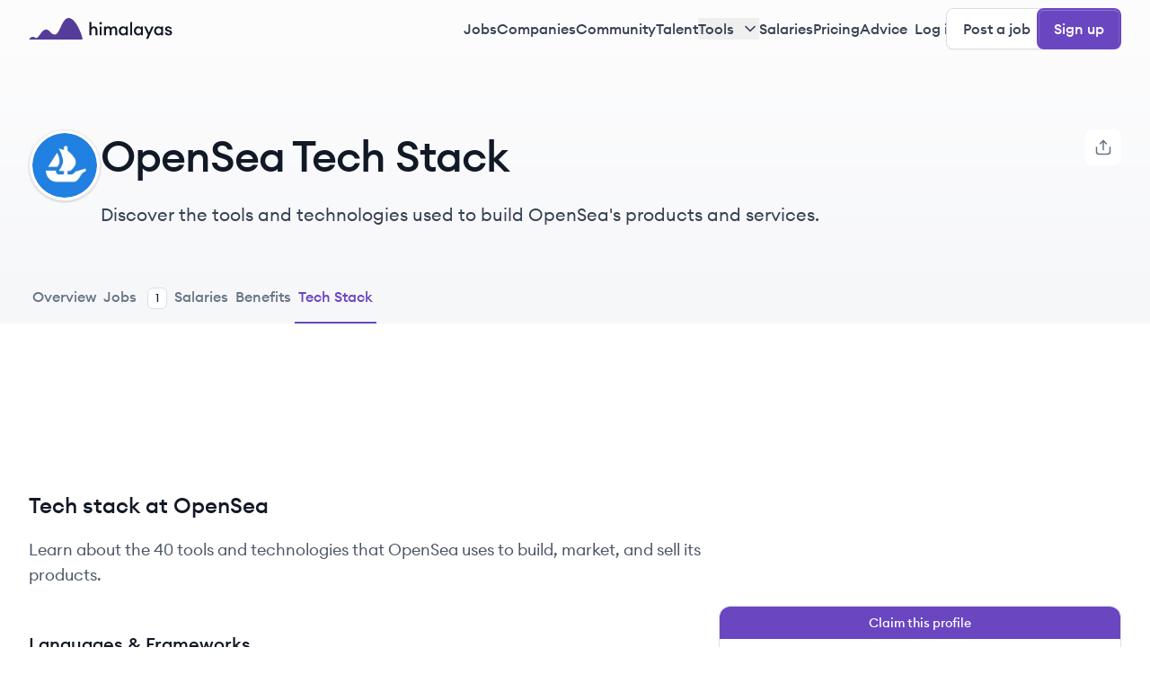

--- FILE ---
content_type: text/html; charset=utf-8
request_url: https://himalayas.app/companies/opensea/tech-stack
body_size: 56484
content:
<!DOCTYPE html><html lang="en" class="__variable_9a30be antialiased"><head><meta charSet="utf-8"/><meta name="viewport" content="width=device-width, initial-scale=1"/><link rel="preload" as="image" href="https://react-circle-flags.pages.dev/us.svg"/><link rel="preload" as="image" href="https://react-circle-flags.pages.dev/ca.svg"/><link rel="preload" as="image" href="https://react-circle-flags.pages.dev/mx.svg"/><link rel="preload" as="image" href="https://react-circle-flags.pages.dev/tt.svg"/><link rel="preload" as="image" href="https://react-circle-flags.pages.dev/gb.svg"/><link rel="preload" as="image" href="https://react-circle-flags.pages.dev/fr.svg"/><link rel="preload" as="image" href="https://react-circle-flags.pages.dev/si.svg"/><link rel="preload" as="image" href="https://react-circle-flags.pages.dev/ru.svg"/><link rel="preload" as="image" href="https://react-circle-flags.pages.dev/tw.svg"/><link rel="preload" as="image" href="https://react-circle-flags.pages.dev/jp.svg"/><link rel="stylesheet" href="/_next/static/css/c83f6b5ebd39e08f.css" data-precedence="next"/><link rel="stylesheet" href="/_next/static/css/3db8f81e01ef624c.css" data-precedence="next"/><link rel="preload" as="script" fetchPriority="low" href="/_next/static/chunks/webpack-086d5dc9829d94f9.js"/><script src="/_next/static/chunks/45cc193c-7a9d134ded86c796.js" async=""></script><script src="/_next/static/chunks/be29630a-34ba2daf7679c652.js" async=""></script><script src="/_next/static/chunks/6870-6d658bce29cca9da.js" async=""></script><script src="/_next/static/chunks/main-app-cdc570dd818a0ca1.js" async=""></script><script src="/_next/static/chunks/3439-7d0972a233ce4161.js" async=""></script><script src="/_next/static/chunks/8857-48000e4765f037f5.js" async=""></script><script src="/_next/static/chunks/5544-926588d682cb26e9.js" async=""></script><script src="/_next/static/chunks/862-9c2ec8a4e1f4fe46.js" async=""></script><script src="/_next/static/chunks/5546-eafddc0a42053a6e.js" async=""></script><script src="/_next/static/chunks/app/global-error-bda213b1ddf6edee.js" async=""></script><script src="/_next/static/chunks/1420-30d4c23979b30132.js" async=""></script><script src="/_next/static/chunks/4094-e2f157974957add9.js" async=""></script><script src="/_next/static/chunks/app/(signup)/layout-0d586f9a3ac87452.js" async=""></script><script src="/_next/static/chunks/8974-5373b137e692e1af.js" async=""></script><script src="/_next/static/chunks/3271-c34c7bd5f9a21b4a.js" async=""></script><script src="/_next/static/chunks/8297-e1635bff3a999a1d.js" async=""></script><script src="/_next/static/chunks/9190-0405a822a87e7651.js" async=""></script><script src="/_next/static/chunks/9798-f1b2edb413881d63.js" async=""></script><script src="/_next/static/chunks/6095-8cb2496bb319b31b.js" async=""></script><script src="/_next/static/chunks/7053-41550eb64b8910b6.js" async=""></script><script src="/_next/static/chunks/9901-4ca9e6b0244768d1.js" async=""></script><script src="/_next/static/chunks/1046-94672ce60c2aaf7a.js" async=""></script><script src="/_next/static/chunks/2110-581745c4204bbe24.js" async=""></script><script src="/_next/static/chunks/6843-8810891cf5f72b9d.js" async=""></script><script src="/_next/static/chunks/app/(post)/layout-29e48ff214188f50.js" async=""></script><script src="/_next/static/chunks/2415-66ef4fc31ffa8482.js" async=""></script><script src="/_next/static/chunks/6002-dcd3bf53273ba9e8.js" async=""></script><script src="/_next/static/chunks/9951-12d8c4842c3dd916.js" async=""></script><script src="/_next/static/chunks/1178-19538accd67cb41a.js" async=""></script><script src="/_next/static/chunks/6711-af9853dd84d974ba.js" async=""></script><script src="/_next/static/chunks/3669-ee8e5a3df3529ef0.js" async=""></script><script src="/_next/static/chunks/6837-5cb83ffaca78446e.js" async=""></script><script src="/_next/static/chunks/1194-83a57761897b0ec7.js" async=""></script><script src="/_next/static/chunks/app/(public)/companies/%5Bcompany%5D/tech-stack/page-6ad3c0a72ee985d4.js" async=""></script><script src="/_next/static/chunks/app/(public)/error-7c4f2dcbd6a38932.js" async=""></script><script src="/_next/static/chunks/app/(public)/layout-835885bf3fb41503.js" async=""></script><link rel="preload" href="https://pagead2.googlesyndication.com/pagead/js/adsbygoogle.js?client=ca-pub-1903475862532265" as="script" crossorigin=""/><link rel="preload" href="https://www.googletagmanager.com/gtag/js?id=G-HJ57XG2CP0" as="script"/><link rel="expect" href="#_R_" blocking="render"/><meta name="next-size-adjust" content=""/><meta name="google-adsense-account" content="ca-pub-1903475862532265"/><link rel="manifest" href="/manifest.json"/><script src="/_next/static/chunks/polyfills-42372ed130431b0a.js" noModule=""></script></head><body><div hidden=""><!--$?--><template id="B:0"></template><!--/$--></div><noscript><img height="1" width="1" style="display:none" src="https://www.facebook.com/tr?id=604809672648149&amp;ev=
            PageView&amp;noscript=1"/></noscript><!--$!--><template data-dgst="BAILOUT_TO_CLIENT_SIDE_RENDERING"></template><!--/$--><!--$--><!--/$--><!--$--><!--/$--><!--$?--><template id="B:1"></template><header class="sticky left-0 right-0 top-0 z-40 flex h-14 items-center bg-[#FCFCFD] transition-opacity xl:h-16"><div class="container mx-auto flex w-full items-center justify-between px-4 py-2 md:px-8 xl:py-[0.5625rem]"><a class="flex-1" href="/"><svg xmlns="http://www.w3.org/2000/svg" viewBox="0 0 213 32" fill="none" aria-labelledby="ankui4ivsyy78ilto4x1k2lm3f44gym3" class="h-6"><path d="M78.06 32H1.296c-.596 0-.938-.605-.54-1.047 1.278-1.417 3.619-3.046 5.273-3.046 2.615 0 2.989 1.86 5.23 1.86 3.736 0 7.846-12.65 14.197-12.65 6.35 0 6.35 7.441 13.449 7.441C46.004 24.558 48.993 0 59.079 0c8.848 0 17.697 18.368 20.51 30.11.234.978-.524 1.89-1.53 1.89z" fill="#553C9A"></path><path d="M89.924 25.656h2.86V19.26c0-2.782 1.456-4.264 3.354-4.264 1.664 0 2.704 1.248 2.704 3.302v7.358h2.86V17.83c0-3.302-1.95-5.434-4.966-5.434-1.69 0-3.172.728-3.952 2.028V6.156h-2.86v19.5zM108.43 7.898c0-1.04-.832-1.898-1.898-1.898-1.04 0-1.924.858-1.924 1.898 0 1.066.884 1.924 1.924 1.924 1.066 0 1.898-.858 1.898-1.924zm-3.328 17.758h2.86v-13h-2.86v13zM111.545 25.656h2.86V19.26c0-2.73 1.274-4.264 3.12-4.264 1.56 0 2.314 1.326 2.314 3.354v7.306h2.86V19.26c0-2.73 1.248-4.264 3.094-4.264 1.56 0 2.314 1.326 2.314 3.354v7.306h2.86v-7.774c0-3.328-1.742-5.486-4.68-5.486-1.716 0-3.38.91-4.16 2.574-.702-1.612-2.106-2.574-4.03-2.574-1.664 0-2.964.806-3.692 2.028v-1.768h-2.86v13zM133.429 19.156c0 3.718 2.704 6.76 6.266 6.76 1.872 0 3.432-.962 4.16-2.002v1.742h2.86v-13h-2.86v1.742c-.728-1.04-2.288-2.002-4.16-2.002-3.562 0-6.266 3.042-6.266 6.76zm10.66 0c0 2.34-1.56 4.16-3.874 4.16s-3.874-1.82-3.874-4.16 1.56-4.16 3.874-4.16 3.874 1.82 3.874 4.16zM150.329 25.656h2.86v-19.5h-2.86v19.5zM155.836 19.156c0 3.718 2.704 6.76 6.266 6.76 1.872 0 3.432-.962 4.16-2.002v1.742h2.86v-13h-2.86v1.742c-.728-1.04-2.288-2.002-4.16-2.002-3.562 0-6.266 3.042-6.266 6.76zm10.66 0c0 2.34-1.56 4.16-3.874 4.16s-3.874-1.82-3.874-4.16 1.56-4.16 3.874-4.16 3.874 1.82 3.874 4.16zM176.897 31.09l8.346-18.434h-3.172l-3.978 9.204-4.004-9.204h-3.146l5.59 12.298-2.782 6.136h3.146zM185.734 19.156c0 3.718 2.704 6.76 6.266 6.76 1.872 0 3.432-.962 4.16-2.002v1.742h2.86v-13h-2.86v1.742c-.728-1.04-2.288-2.002-4.16-2.002-3.562 0-6.266 3.042-6.266 6.76zm10.66 0c0 2.34-1.56 4.16-3.874 4.16s-3.874-1.82-3.874-4.16 1.56-4.16 3.874-4.16 3.874 1.82 3.874 4.16zM212.307 22.068c0-1.976-1.118-3.328-3.458-3.926l-2.184-.572c-1.092-.286-1.742-.728-1.742-1.56 0-.832.806-1.326 1.898-1.326 1.014 0 1.872.52 2.132 1.612h2.86c-.208-2.34-2.158-3.9-4.966-3.9-2.912 0-4.836 1.456-4.836 3.64 0 1.898 1.092 3.354 3.328 3.926l2.132.572c1.352.338 1.924.832 1.924 1.716s-.858 1.378-2.106 1.378c-1.274 0-2.444-.52-2.678-1.924h-2.964c.156 2.6 2.522 4.212 5.564 4.212 2.912 0 5.096-1.326 5.096-3.848z" fill="#121926"></path></svg><span class="sr-only">Himalayas logo</span></a></div></header><!--/$--><section aria-label="Notifications alt+T" tabindex="-1" aria-live="polite" aria-relevant="additions text" aria-atomic="false"></section><main><script type="application/ld+json">{"@context":"https://schema.org","@type":"BreadcrumbList","itemListElement":[{"@type":"ListItem","position":1,"name":"Himalayas","item":"https://himalayas.app"},{"@type":"ListItem","position":2,"name":"Remote companies","item":"https://himalayas.app/companies"},{"@type":"ListItem","position":3,"name":"OpenSea","item":"https://himalayas.app/companies/opensea"},{"@type":"ListItem","position":4,"name":"Tech stack","item":"https://himalayas.app/companies/opensea/tech-stack"}]}</script><section class="bg-hero-gradient"><div class="container mx-auto px-4 pt-16 md:px-8 md:pt-20"><div class="flex flex-col gap-x-6 md:flex-row"><span class="relative inline-block h-16 w-16 mb-5 flex-shrink-0 md:mb-0 md:h-20 md:w-20 flex-shrink-0 after:absolute after:bottom-0 after:left-0 after:right-0 after:top-0 after:rounded-full after:border after:border-gray-900 after:border-opacity-10 after:shadow-xs"><img alt="OpenSea" loading="lazy" width="80" height="80" decoding="async" data-nimg="1" class="absolute h-full w-full rounded-full bg-white border-2 border-white shadow-sm md:border-4" style="color:transparent" src="https://cdn-images.himalayas.app/wh1mqdac3trvcyt9lcm622fk3u2a"/><span class="flex h-full w-full items-center justify-center rounded-full bg-gray-50 font-medium text-primary-700">OP</span></span><div class="flex flex-1 flex-col"><div class="mb-3 flex items-center md:mb-5"><h1 class=" text-3xl font-medium text-gray-900 md:text-5xl">OpenSea Tech Stack</h1></div><p class="mb-8 line-clamp-2 text-gray-700 md:mb-16 md:line-clamp-1 md:text-xl">Discover the tools and technologies used to build OpenSea&#x27;s products and services.</p></div><button class="gap-x-2 font-medium items-center justify-center rounded-lg transition-colors focus:ring-4 focus:outline-none h-max disabled:cursor-not-allowed disabled:text-gray-300 disabled:bg-gray-50 disabled:border-gray-100 border border-gray-200 hover:bg-gray-50 hover:text-gray-800 bg-white text-gray-700 focus:ring-gray-100 text-base border-none px-2.5 py-2.5 shadow-none hidden w-max data-[state=open]:ring-4 data-[state=open]:ring-gray-100 xl:block" type="button" id="radix-_R_d6av5ubsnpuivb_" aria-haspopup="menu" aria-expanded="false" data-state="closed"><svg xmlns="http://www.w3.org/2000/svg" width="24" height="24" fill="none" viewBox="0 0 24 24" class="size-5 text-gray-500"><path stroke="currentColor" stroke-linecap="round" stroke-linejoin="round" stroke-width="2" d="M21 12v4.2c0 1.6802 0 2.5202-.327 3.162a3 3 0 0 1-1.311 1.311C18.7202 21 17.8802 21 16.2 21H7.8c-1.6802 0-2.5202 0-3.162-.327a3 3 0 0 1-1.311-1.311C3 18.7202 3 17.8802 3 16.2V12m13-5-4-4m0 0L8 7m4-4v12"></path></svg></button></div><div dir="ltr" data-orientation="horizontal" class="no-scrollbar -mx-4 overflow-x-auto"><div role="tablist" aria-orientation="horizontal" class="inline-flex items-center justify-center gap-x-4 px-4" tabindex="-1" data-orientation="horizontal" style="outline:none"><a class="transition-colors border-transparent border-b-2 pb-4 text-sm font-medium text-gray-500 hover:border-primary-700 hover:text-primary-700 md:text-base whitespace-nowrap px-1" type="button" role="tab" aria-selected="false" aria-controls="radix-_R_26av5ubsnpuivb_-content-overview" data-state="inactive" id="radix-_R_26av5ubsnpuivb_-trigger-overview" tabindex="-1" data-orientation="horizontal" data-radix-collection-item="" href="/companies/opensea">Overview</a><a class="transition-colors border-transparent border-b-2 pb-4 text-sm font-medium text-gray-500 hover:border-primary-700 hover:text-primary-700 md:text-base md:pb-3.5 whitespace-nowrap px-1 " type="button" role="tab" aria-selected="false" aria-controls="radix-_R_26av5ubsnpuivb_-content-jobs" data-state="inactive" id="radix-_R_26av5ubsnpuivb_-trigger-jobs" tabindex="-1" data-orientation="horizontal" data-radix-collection-item="" href="/companies/opensea/jobs">Jobs<!-- --> <div class="items-center border rounded-md w-max h-max border-gray-200 px-2 py-0.5 ml-2 hidden bg-white text-xs font-medium text-gray-900 md:inline-flex">1</div></a><a class="transition-colors border-transparent border-b-2 pb-4 text-sm font-medium text-gray-500 hover:border-primary-700 hover:text-primary-700 md:text-base whitespace-nowrap px-1" type="button" role="tab" aria-selected="false" aria-controls="radix-_R_26av5ubsnpuivb_-content-salaries" data-state="inactive" id="radix-_R_26av5ubsnpuivb_-trigger-salaries" tabindex="-1" data-orientation="horizontal" data-radix-collection-item="" href="/companies/opensea/salaries">Salaries</a><a class="transition-colors border-transparent border-b-2 pb-4 text-sm font-medium text-gray-500 hover:border-primary-700 hover:text-primary-700 md:text-base whitespace-nowrap px-1" type="button" role="tab" aria-selected="false" aria-controls="radix-_R_26av5ubsnpuivb_-content-benefits" data-state="inactive" id="radix-_R_26av5ubsnpuivb_-trigger-benefits" tabindex="-1" data-orientation="horizontal" data-radix-collection-item="" href="/companies/opensea/benefits">Benefits</a><a class="transition-colors border-b-2 pb-4 text-sm font-medium hover:border-primary-700 hover:text-primary-700 md:text-base border-primary-700 text-primary-700 whitespace-nowrap px-1" type="button" role="tab" aria-selected="false" aria-controls="radix-_R_26av5ubsnpuivb_-content-tech-stack" data-state="inactive" id="radix-_R_26av5ubsnpuivb_-trigger-tech-stack" tabindex="-1" data-orientation="horizontal" data-radix-collection-item="" href="/companies/opensea/tech-stack">Tech Stack</a></div></div></div></section><section class="container mx-auto px-4 pb-16 md:px-8 md:pb-24"><div class="flex flex-col gap-x-16 xl:flex-row"><div class="flex-shrink-0 xl:w-[48rem]"><div><article class="pt-12 md:pt-16"><div class="mx-auto mb-8 h-[50px] max-h-[50px] w-[300px] max-w-[300px] xl:h-[90px] xl:max-h-[90px] xl:w-[728px] xl:max-w-[728px]" align="center"><!--$!--><template data-dgst="BAILOUT_TO_CLIENT_SIDE_RENDERING"></template><!--/$--></div><div class="border-b border-gray-200"><h2 class="mb-4 text-2xl font-medium text-gray-900 md:mb-5">Tech stack at OpenSea</h2><p class="mb-8 text-gray-600 md:mb-12 md:text-lg">Learn about the <!-- -->40<!-- --> tools and technologies that<!-- --> <!-- -->OpenSea<!-- --> uses to build, market, and sell its products.</p><section><article class="mb-8 md:mb-12"><h3 class="mb-2 text-xl font-medium text-gray-900">Languages &amp; Frameworks</h3><p class="mb-6 text-gray-600">These are the programming languages and software frameworks used for developing software, encompassing a variety of applications from web development to data analysis and machine learning.</p><div class="grid grid-cols-2 gap-3 rounded-xl bg-gray-50 p-3 md:grid-cols-4"><a class="flex items-center gap-x-3 rounded-lg bg-white p-2" href="/companies/tech/django"><img alt="Django logo" loading="lazy" width="48" height="48" decoding="async" data-nimg="1" class="h-12 w-12 flex-grow-0 rounded-md" style="color:transparent" src="https://cdn-images.himalayas.app/wtwn8eefaftd6o61a90do05jbmhq"/><p class="line-clamp-2 text-sm font-medium text-gray-900">Django</p></a><a class="flex items-center gap-x-3 rounded-lg bg-white p-2" href="/companies/tech/next-js"><img alt="Next.js logo" loading="lazy" width="48" height="48" decoding="async" data-nimg="1" class="h-12 w-12 flex-grow-0 rounded-md" style="color:transparent" src="https://cdn-images.himalayas.app/j4wqd3kinpn8thikun1txhw32ama"/><p class="line-clamp-2 text-sm font-medium text-gray-900">Next.js</p></a><a class="flex items-center gap-x-3 rounded-lg bg-white p-2" href="/companies/tech/materialize"><img alt="Materialize logo" loading="lazy" width="48" height="48" decoding="async" data-nimg="1" class="h-12 w-12 flex-grow-0 rounded-md" style="color:transparent" src="https://cdn-images.himalayas.app/ms1kx0grvnbn9rfhjafioc0z61sk"/><p class="line-clamp-2 text-sm font-medium text-gray-900">Materialize</p></a><a class="flex items-center gap-x-3 rounded-lg bg-white p-2" href="/companies/tech/javascript"><img alt="JavaScript logo" loading="lazy" width="48" height="48" decoding="async" data-nimg="1" class="h-12 w-12 flex-grow-0 rounded-md" style="color:transparent" src="https://cdn-images.himalayas.app/ycjxpgfg2ujd9knqdym12jtwoadv"/><p class="line-clamp-2 text-sm font-medium text-gray-900">JavaScript</p></a><a class="flex items-center gap-x-3 rounded-lg bg-white p-2" href="/companies/tech/python"><img alt="Python logo" loading="lazy" width="48" height="48" decoding="async" data-nimg="1" class="h-12 w-12 flex-grow-0 rounded-md" style="color:transparent" src="https://cdn-images.himalayas.app/9a3tkpsxrygl7gc04j18bw7w1iy7"/><p class="line-clamp-2 text-sm font-medium text-gray-900">Python</p></a><a class="flex items-center gap-x-3 rounded-lg bg-white p-2" href="/companies/tech/html5"><img alt="HTML5 logo" loading="lazy" width="48" height="48" decoding="async" data-nimg="1" class="h-12 w-12 flex-grow-0 rounded-md" style="color:transparent" src="https://cdn-images.himalayas.app/e4pdsmlydq5tqn6xx1jjdlagm04g"/><p class="line-clamp-2 text-sm font-medium text-gray-900">HTML5</p></a><a class="flex items-center gap-x-3 rounded-lg bg-white p-2" href="/companies/tech/es6"><img alt="ES6 logo" loading="lazy" width="48" height="48" decoding="async" data-nimg="1" class="h-12 w-12 flex-grow-0 rounded-md" style="color:transparent" src="https://cdn-images.himalayas.app/e4v41m0lmeve6z3rmvd771njwhwp"/><p class="line-clamp-2 text-sm font-medium text-gray-900">ES6</p></a><a class="flex items-center gap-x-3 rounded-lg bg-white p-2" href="/companies/tech/css-3"><img alt="CSS 3 logo" loading="lazy" width="48" height="48" decoding="async" data-nimg="1" class="h-12 w-12 flex-grow-0 rounded-md" style="color:transparent" src="https://cdn-images.himalayas.app/zj0ftcxoi81ky0fprmz29peb3doj"/><p class="line-clamp-2 text-sm font-medium text-gray-900">CSS 3</p></a><a class="flex items-center gap-x-3 rounded-lg bg-white p-2" href="/companies/tech/php"><img alt="PHP logo" loading="lazy" width="48" height="48" decoding="async" data-nimg="1" class="h-12 w-12 flex-grow-0 rounded-md" style="color:transparent" src="https://cdn-images.himalayas.app/n7y2nmq4r23yj5agudhdv0ft9grs"/><p class="line-clamp-2 text-sm font-medium text-gray-900">PHP</p></a><a class="flex items-center gap-x-3 rounded-lg bg-white p-2" href="/companies/tech/graphql"><img alt="GraphQL logo" loading="lazy" width="48" height="48" decoding="async" data-nimg="1" class="h-12 w-12 flex-grow-0 rounded-md" style="color:transparent" src="https://cdn-images.himalayas.app/z2u35um1lknjq2x12ob9kryqx79p"/><p class="line-clamp-2 text-sm font-medium text-gray-900">GraphQL</p></a><a class="flex items-center gap-x-3 rounded-lg bg-white p-2" href="/companies/tech/typescript"><img alt="TypeScript logo" loading="lazy" width="48" height="48" decoding="async" data-nimg="1" class="h-12 w-12 flex-grow-0 rounded-md" style="color:transparent" src="https://cdn-images.himalayas.app/4i2t1mdxtl39bl61qiiy4dwdb6na"/><p class="line-clamp-2 text-sm font-medium text-gray-900">TypeScript</p></a><a class="flex items-center gap-x-3 rounded-lg bg-white p-2" href="/companies/tech/solidity"><img alt="Solidity logo" loading="lazy" width="48" height="48" decoding="async" data-nimg="1" class="h-12 w-12 flex-grow-0 rounded-md" style="color:transparent" src="https://cdn-images.himalayas.app/f10fclwn90mj70mylihgt27igd7d"/><p class="line-clamp-2 text-sm font-medium text-gray-900">Solidity</p></a></div></article><article class="mb-8 md:mb-12"><h3 class="mb-2 text-xl font-medium text-gray-900">Development</h3><p class="mb-6 text-gray-600">This category includes essential tools used throughout the software development lifecycle, covering areas such as version control, code testing, and the building and deployment of code. These tools aim to enhance productivity, ensure code quality, and facilitate collaboration among team members.</p><div class="grid grid-cols-2 gap-3 rounded-xl bg-gray-50 p-3 md:grid-cols-4"><a class="flex items-center gap-x-3 rounded-lg bg-white p-2" href="/companies/tech/webpack"><img alt="Webpack logo" loading="lazy" width="48" height="48" decoding="async" data-nimg="1" class="h-12 w-12 flex-grow-0 rounded-md" style="color:transparent" src="https://cdn-images.himalayas.app/ngejqeu4ukvy14i3h2k6eev0hxoh"/><p class="line-clamp-2 text-sm font-medium text-gray-900">Webpack</p></a></div></article><article class="mb-8 md:mb-12"><h3 class="mb-2 text-xl font-medium text-gray-900">Libraries</h3><p class="mb-6 text-gray-600">These are collections of pre-written code that developers can use to save time and improve code reliability. Libraries provide ready-to-use solutions for common programming tasks and are often specialized for specific programming languages or frameworks.</p><div class="grid grid-cols-2 gap-3 rounded-xl bg-gray-50 p-3 md:grid-cols-4"><a class="flex items-center gap-x-3 rounded-lg bg-white p-2" href="/companies/tech/react"><img alt="React logo" loading="lazy" width="48" height="48" decoding="async" data-nimg="1" class="h-12 w-12 flex-grow-0 rounded-md" style="color:transparent" src="https://cdn-images.himalayas.app/fswu1o4vgzzeh3sev4gsq3uapvv4"/><p class="line-clamp-2 text-sm font-medium text-gray-900">React</p></a><a class="flex items-center gap-x-3 rounded-lg bg-white p-2" href="/companies/tech/moment-js"><img alt="Moment.js logo" loading="lazy" width="48" height="48" decoding="async" data-nimg="1" class="h-12 w-12 flex-grow-0 rounded-md" style="color:transparent" src="https://cdn-images.himalayas.app/nq5j56xewm1n096si0kd0bh22eaw"/><p class="line-clamp-2 text-sm font-medium text-gray-900">Moment.js</p></a><a class="flex items-center gap-x-3 rounded-lg bg-white p-2" href="/companies/tech/lodash"><img alt="Lodash logo" loading="lazy" width="48" height="48" decoding="async" data-nimg="1" class="h-12 w-12 flex-grow-0 rounded-md" style="color:transparent" src="https://cdn-images.himalayas.app/uaplr9j6u5y6b7goyqvwssyve8bm"/><p class="line-clamp-2 text-sm font-medium text-gray-900">Lodash</p></a></div></article><article class="mb-8 md:mb-12"><h3 class="mb-2 text-xl font-medium text-gray-900">Application Hosting</h3><p class="mb-6 text-gray-600">Application hosting services are platforms that provide a scalable environment for running applications, from web apps to microservices. These platforms handle the underlying infrastructure and often come with features like automated scaling, backup, and security, allowing developers to focus solely on the application itself.</p><div class="grid grid-cols-2 gap-3 rounded-xl bg-gray-50 p-3 md:grid-cols-4"><a class="flex items-center gap-x-3 rounded-lg bg-white p-2" href="/companies/tech/google-cloud-platform"><img alt="Google Cloud Platform logo" loading="lazy" width="48" height="48" decoding="async" data-nimg="1" class="h-12 w-12 flex-grow-0 rounded-md" style="color:transparent" src="https://cdn-images.himalayas.app/v2la9x41xnloon35w9a0g0t42iyz"/><p class="line-clamp-2 text-sm font-medium text-gray-900">Google Cloud Platform</p></a><a class="flex items-center gap-x-3 rounded-lg bg-white p-2" href="/companies/tech/heroku"><img alt="Heroku logo" loading="lazy" width="48" height="48" decoding="async" data-nimg="1" class="h-12 w-12 flex-grow-0 rounded-md" style="color:transparent" src="https://cdn-images.himalayas.app/a8oz6eaxsndiq7jlzn9v2lqfyxjq"/><p class="line-clamp-2 text-sm font-medium text-gray-900">Heroku</p></a><a class="flex items-center gap-x-3 rounded-lg bg-white p-2" href="/companies/tech/nginx"><img alt="NGINX logo" loading="lazy" width="48" height="48" decoding="async" data-nimg="1" class="h-12 w-12 flex-grow-0 rounded-md" style="color:transparent" src="https://cdn-images.himalayas.app/9qnxaxa8d58r0yo1m0qj26j60vd0"/><p class="line-clamp-2 text-sm font-medium text-gray-900">NGINX</p></a></div></article><article class="mb-8 md:mb-12"><h3 class="mb-2 text-xl font-medium text-gray-900">Data Stores</h3><p class="mb-6 text-gray-600">This category includes tools and services that store, manage, and process data, ranging from structured to unstructured data types. These can be databases or data warehousing tools, capable of handling large volumes of information and often featuring real-time analytics capabilities.</p><div class="grid grid-cols-2 gap-3 rounded-xl bg-gray-50 p-3 md:grid-cols-4"><a class="flex items-center gap-x-3 rounded-lg bg-white p-2" href="/companies/tech/ethereum"><img alt="Ethereum logo" loading="lazy" width="48" height="48" decoding="async" data-nimg="1" class="h-12 w-12 flex-grow-0 rounded-md" style="color:transparent" src="https://cdn-images.himalayas.app/q9xhh502iahethdtf8qbg2hf54lo"/><p class="line-clamp-2 text-sm font-medium text-gray-900">Ethereum</p></a><a class="flex items-center gap-x-3 rounded-lg bg-white p-2" href="/companies/tech/postgresql"><img alt="PostgreSQL logo" loading="lazy" width="48" height="48" decoding="async" data-nimg="1" class="h-12 w-12 flex-grow-0 rounded-md" style="color:transparent" src="https://cdn-images.himalayas.app/batmyosbgz3rfuymfvocwxelb546"/><p class="line-clamp-2 text-sm font-medium text-gray-900">PostgreSQL</p></a></div></article><article class="mb-8 md:mb-12"><h3 class="mb-2 text-xl font-medium text-gray-900">Application Utilities</h3><p class="mb-6 text-gray-600">These tools offer a range of services that bolster the functioning and usability of an application, such as API management, data caching, and user authentication.</p><div class="grid grid-cols-2 gap-3 rounded-xl bg-gray-50 p-3 md:grid-cols-4"><a class="flex items-center gap-x-3 rounded-lg bg-white p-2" href="/companies/tech/elasticsearch"><img alt="Elasticsearch logo" loading="lazy" width="48" height="48" decoding="async" data-nimg="1" class="h-12 w-12 flex-grow-0 rounded-md" style="color:transparent" src="https://cdn-images.himalayas.app/rchr7rkwmx5znujse8kv4plkv3ed"/><p class="line-clamp-2 text-sm font-medium text-gray-900">Elasticsearch</p></a><a class="flex items-center gap-x-3 rounded-lg bg-white p-2" href="/companies/tech/algolia"><img alt="Algolia logo" loading="lazy" width="48" height="48" decoding="async" data-nimg="1" class="h-12 w-12 flex-grow-0 rounded-md" style="color:transparent" src="https://cdn-images.himalayas.app/50danfx4g75jgk0gf06a7q6a64gg"/><p class="line-clamp-2 text-sm font-medium text-gray-900">Algolia</p></a><a class="flex items-center gap-x-3 rounded-lg bg-white p-2" href="/companies/tech/fullstory"><img alt="FullStory logo" loading="lazy" width="48" height="48" decoding="async" data-nimg="1" class="h-12 w-12 flex-grow-0 rounded-md" style="color:transparent" src="https://cdn-images.himalayas.app/vbiegwelog0u4hli87aeb9ghlnl9"/><p class="line-clamp-2 text-sm font-medium text-gray-900">FullStory</p></a><a class="flex items-center gap-x-3 rounded-lg bg-white p-2" href="/companies/tech/typeform"><img alt="Typeform logo" loading="lazy" width="48" height="48" decoding="async" data-nimg="1" class="h-12 w-12 flex-grow-0 rounded-md" style="color:transparent" src="https://cdn-images.himalayas.app/ykagaj6e4rzqhko4h5edhn9n3f4n"/><p class="line-clamp-2 text-sm font-medium text-gray-900">Typeform</p></a></div></article><article class="mb-8 md:mb-12"><h3 class="mb-2 text-xl font-medium text-gray-900">Analytics</h3><p class="mb-6 text-gray-600">These analytics tools collect, report, and analyze data, including user engagement metrics, traffic sources, and conversion rates. They provide real-time insights to understand site performance, track user behavior, and enable data-driven decisions for website and app optimization.</p><div class="grid grid-cols-2 gap-3 rounded-xl bg-gray-50 p-3 md:grid-cols-4"><a class="flex items-center gap-x-3 rounded-lg bg-white p-2" href="/companies/tech/google-analytics"><img alt="Google Analytics logo" loading="lazy" width="48" height="48" decoding="async" data-nimg="1" class="h-12 w-12 flex-grow-0 rounded-md" style="color:transparent" src="https://cdn-images.himalayas.app/2jyt3hxbzqwumj4oredcryvrqllt"/><p class="line-clamp-2 text-sm font-medium text-gray-900">Google Analytics</p></a><a class="flex items-center gap-x-3 rounded-lg bg-white p-2" href="/companies/tech/amplitude"><img alt="Amplitude logo" loading="lazy" width="48" height="48" decoding="async" data-nimg="1" class="h-12 w-12 flex-grow-0 rounded-md" style="color:transparent" src="https://cdn-images.himalayas.app/ihofbjvc392bs2h2bo4bwwuh554y"/><p class="line-clamp-2 text-sm font-medium text-gray-900">Amplitude</p></a></div></article><article class="mb-8 md:mb-12"><h3 class="mb-2 text-xl font-medium text-gray-900">Monitoring</h3><p class="mb-6 text-gray-600">Monitoring tools are essential for tracking the performance and status of applications and infrastructure across various environments. They offer functionalities like real-time alerting, log analysis, and root cause diagnosis, enabling quick identification and resolution of issues.</p><div class="grid grid-cols-2 gap-3 rounded-xl bg-gray-50 p-3 md:grid-cols-4"><a class="flex items-center gap-x-3 rounded-lg bg-white p-2" href="/companies/tech/sentry"><img alt="Sentry logo" loading="lazy" width="48" height="48" decoding="async" data-nimg="1" class="h-12 w-12 flex-grow-0 rounded-md" style="color:transparent" src="https://cdn-images.himalayas.app/mirdierr7jl09u8urriqt6amooam"/><p class="line-clamp-2 text-sm font-medium text-gray-900">Sentry</p></a></div></article><article class="mb-8 md:mb-12"><h3 class="mb-2 text-xl font-medium text-gray-900">Assets and Media</h3><p class="mb-6 text-gray-600">This category includes tools and platforms designed for managing and distributing digital media content, such as videos, images, and audio files. These solutions offer features like secure storage, easy retrieval, and optimized delivery.</p><div class="grid grid-cols-2 gap-3 rounded-xl bg-gray-50 p-3 md:grid-cols-4"><a class="flex items-center gap-x-3 rounded-lg bg-white p-2" href="/companies/tech/cloudflare"><img alt="Cloudflare logo" loading="lazy" width="48" height="48" decoding="async" data-nimg="1" class="h-12 w-12 flex-grow-0 rounded-md" style="color:transparent" src="https://cdn-images.himalayas.app/5umzg11xn9ul27609kh4r9k5nazs"/><p class="line-clamp-2 text-sm font-medium text-gray-900">Cloudflare</p></a></div></article><article class="mb-8 md:mb-12"><h3 class="mb-2 text-xl font-medium text-gray-900">Design</h3><p class="mb-6 text-gray-600">These tools assist in creating and managing the visual and multimedia aspects of a product. They cover a broad range of tasks from UI/UX design, prototyping, and graphics design to video editing. These platforms often include features like collaborative functionalities, versioning, and templates, serving both individual creators and collaborative teams.</p><div class="grid grid-cols-2 gap-3 rounded-xl bg-gray-50 p-3 md:grid-cols-4"><a class="flex items-center gap-x-3 rounded-lg bg-white p-2" href="/companies/tech/font-awesome"><img alt="Font Awesome logo" loading="lazy" width="48" height="48" decoding="async" data-nimg="1" class="h-12 w-12 flex-grow-0 rounded-md" style="color:transparent" src="https://cdn-images.himalayas.app/wvmfkszflfafqtxdlvjpy4ppvagu"/><p class="line-clamp-2 text-sm font-medium text-gray-900">Font Awesome</p></a><a class="flex items-center gap-x-3 rounded-lg bg-white p-2" href="/companies/tech/google-fonts"><img alt="Google Fonts logo" loading="lazy" width="48" height="48" decoding="async" data-nimg="1" class="h-12 w-12 flex-grow-0 rounded-md" style="color:transparent" src="https://cdn-images.himalayas.app/4vyaoadqp1xlj021oej0iwtxcjvn"/><p class="line-clamp-2 text-sm font-medium text-gray-900">Google Fonts</p></a><a class="flex items-center gap-x-3 rounded-lg bg-white p-2" href="/companies/tech/figma"><img alt="Figma logo" loading="lazy" width="48" height="48" decoding="async" data-nimg="1" class="h-12 w-12 flex-grow-0 rounded-md" style="color:transparent" src="https://cdn-images.himalayas.app/inmd92pao50ajvvvp7gf31a81u67"/><p class="line-clamp-2 text-sm font-medium text-gray-900">Figma</p></a></div></article><article class="mb-8 md:mb-12"><h3 class="mb-2 text-xl font-medium text-gray-900">Collaboration</h3><p class="mb-6 text-gray-600">Collaboration tools are designed to facilitate effective team communication and cooperation across various channels such as chat, video conferencing, and file sharing. These tools help teams coordinate tasks, communicate in real-time, and share work resources, streamlining both remote and in-office collaboration.</p><div class="grid grid-cols-2 gap-3 rounded-xl bg-gray-50 p-3 md:grid-cols-4"><a class="flex items-center gap-x-3 rounded-lg bg-white p-2" href="/companies/tech/telegram"><img alt="Telegram logo" loading="lazy" width="48" height="48" decoding="async" data-nimg="1" class="h-12 w-12 flex-grow-0 rounded-md" style="color:transparent" src="https://cdn-images.himalayas.app/tw3s360p4mc09sp2k8eaal5g8zvb"/><p class="line-clamp-2 text-sm font-medium text-gray-900">Telegram</p></a><a class="flex items-center gap-x-3 rounded-lg bg-white p-2" href="/companies/tech/notion"><img alt="Notion logo" loading="lazy" width="48" height="48" decoding="async" data-nimg="1" class="h-12 w-12 flex-grow-0 rounded-md" style="color:transparent" src="https://cdn-images.himalayas.app/w84hky6jfrz6zolxkoed4mbpylys"/><p class="line-clamp-2 text-sm font-medium text-gray-900">Notion</p></a><a class="flex items-center gap-x-3 rounded-lg bg-white p-2" href="/companies/tech/discord"><img alt="Discord logo" loading="lazy" width="48" height="48" decoding="async" data-nimg="1" class="h-12 w-12 flex-grow-0 rounded-md" style="color:transparent" src="https://cdn-images.himalayas.app/xoj5jpuhe5jjl5kphj4d1od7nh8h"/><p class="line-clamp-2 text-sm font-medium text-gray-900">Discord</p></a></div></article><article class="mb-8 md:mb-12"><h3 class="mb-2 text-xl font-medium text-gray-900">Communications</h3><p class="mb-6 text-gray-600">These tools facilitate various forms of digital communication, primarily specializing in emails. They offer advanced features for delivering, tracking, and optimizing email campaigns, such as A/B testing, analytics, and automation, to enhance engagement and deliverability.</p><div class="grid grid-cols-2 gap-3 rounded-xl bg-gray-50 p-3 md:grid-cols-4"><a class="flex items-center gap-x-3 rounded-lg bg-white p-2" href="/companies/tech/mailgun"><img alt="Mailgun logo" loading="lazy" width="48" height="48" decoding="async" data-nimg="1" class="h-12 w-12 flex-grow-0 rounded-md" style="color:transparent" src="https://cdn-images.himalayas.app/z0okl0ad56oinv67t7kxgme3yjzp"/><p class="line-clamp-2 text-sm font-medium text-gray-900">Mailgun</p></a></div></article><article class="mb-8 md:mb-12"><h3 class="mb-2 text-xl font-medium text-gray-900">Back Office</h3><p class="mb-6 text-gray-600">Back office software is integral to the seamless functioning of a company, supporting crucial internal operations such as HR, finance, and administration. These systems often automate routine tasks and facilitate data management to improve operational efficiency.</p><div class="grid grid-cols-2 gap-3 rounded-xl bg-gray-50 p-3 md:grid-cols-4"><a class="flex items-center gap-x-3 rounded-lg bg-white p-2" href="/companies/tech/lever"><img alt="Lever logo" loading="lazy" width="48" height="48" decoding="async" data-nimg="1" class="h-12 w-12 flex-grow-0 rounded-md" style="color:transparent" src="https://cdn-images.himalayas.app/lm0k4xeu1r5lo9q6nq6r7m2q79gk"/><p class="line-clamp-2 text-sm font-medium text-gray-900">Lever</p></a></div></article><article class="mb-8 md:mb-12"><h3 class="mb-2 text-xl font-medium text-gray-900">Marketing and Sales Tools</h3><p class="mb-6 text-gray-600">These tools offer a suite of solutions aimed at enhancing marketing and sales processes. The category includes customer relationship management (CRM) software for managing interactions with clients, email marketing services for targeted campaigns, SEO tools for improving online visibility, and other platforms geared towards lead generation, analytics, and customer engagement.</p><div class="grid grid-cols-2 gap-3 rounded-xl bg-gray-50 p-3 md:grid-cols-4"><a class="flex items-center gap-x-3 rounded-lg bg-white p-2" href="/companies/tech/customer-io"><img alt="Customer.io logo" loading="lazy" width="48" height="48" decoding="async" data-nimg="1" class="h-12 w-12 flex-grow-0 rounded-md" style="color:transparent" src="https://cdn-images.himalayas.app/hdy4belubvm2efc583v2lxfzm5bp"/><p class="line-clamp-2 text-sm font-medium text-gray-900">Customer.io</p></a><a class="flex items-center gap-x-3 rounded-lg bg-white p-2" href="/companies/tech/zendesk"><img alt="Zendesk logo" loading="lazy" width="48" height="48" decoding="async" data-nimg="1" class="h-12 w-12 flex-grow-0 rounded-md" style="color:transparent" src="https://cdn-images.himalayas.app/3iup8qd3zml3k0bp0nx7zsjq6rsk"/><p class="line-clamp-2 text-sm font-medium text-gray-900">Zendesk</p></a><a class="flex items-center gap-x-3 rounded-lg bg-white p-2" href="/companies/tech/wordpress"><img alt="WordPress logo" loading="lazy" width="48" height="48" decoding="async" data-nimg="1" class="h-12 w-12 flex-grow-0 rounded-md" style="color:transparent" src="https://cdn-images.himalayas.app/rrz4rzsx11halsub03czwau5ysco"/><p class="line-clamp-2 text-sm font-medium text-gray-900">WordPress</p></a></div></article></section></div></article></div><nav aria-label="Breadcrumbs" class="mt-4"><ol class="no-scrollbar -mx-4 flex overflow-x-auto px-4 md:mx-0 md:px-0"><li class="inline-flex flex-shrink-0 items-center gap-x-1"><span class="px-2 py-1 text-sm font-medium text-gray-500 transition-colors hover:rounded-md hover:bg-gray-50" tabindex="0" role="link" style="cursor:pointer"><a href="/">Himalayas</a></span><span aria-hidden="true" class="mr-1"><svg xmlns="http://www.w3.org/2000/svg" width="24" height="24" viewBox="0 0 24 24" fill="none" class="h-4 w-4 rotate-90 text-gray-200" aria-labelledby="a4aabvjicxsug8rx4b028gzfvtw7j5f2"><path d="M18 15l-6-6-6 6" stroke="currentColor" stroke-width="2" stroke-linecap="round" stroke-linejoin="round"></path></svg></span></li><li class="inline-flex flex-shrink-0 items-center gap-x-1"><span class="px-2 py-1 text-sm font-medium text-gray-500 transition-colors hover:rounded-md hover:bg-gray-50" tabindex="0" role="link" style="cursor:pointer"><a href="/companies">Remote companies</a></span><span aria-hidden="true" class="mr-1"><svg xmlns="http://www.w3.org/2000/svg" width="24" height="24" viewBox="0 0 24 24" fill="none" class="h-4 w-4 rotate-90 text-gray-200" aria-labelledby="a4aabvjicxsug8rx4b028gzfvtw7j5f2"><path d="M18 15l-6-6-6 6" stroke="currentColor" stroke-width="2" stroke-linecap="round" stroke-linejoin="round"></path></svg></span></li><li class="inline-flex flex-shrink-0 items-center gap-x-1"><span class="px-2 py-1 text-sm font-medium text-gray-500 transition-colors hover:rounded-md hover:bg-gray-50" tabindex="0" role="link" style="cursor:pointer"><a href="/companies/opensea">OpenSea</a></span><span aria-hidden="true" class="mr-1"><svg xmlns="http://www.w3.org/2000/svg" width="24" height="24" viewBox="0 0 24 24" fill="none" class="h-4 w-4 rotate-90 text-gray-200" aria-labelledby="a4aabvjicxsug8rx4b028gzfvtw7j5f2"><path d="M18 15l-6-6-6 6" stroke="currentColor" stroke-width="2" stroke-linecap="round" stroke-linejoin="round"></path></svg></span></li><li class="inline-flex flex-shrink-0 items-center gap-x-1"><span class="px-2 py-1 text-sm font-medium transition-colors hover:rounded-md hover:bg-gray-50 rounded-md bg-gray-50 text-gray-700" aria-disabled="true" role="link" aria-current="page" style="cursor:default">Tech stack</span></li></ol></nav></div><div class="flex flex-col gap-y-6"><div class="mx-auto hidden h-[250px] max-h-[250px] w-[300px] max-w-[300px] xl:mt-16 xl:flex xl:flex-col"><!--$!--><template data-dgst="BAILOUT_TO_CLIENT_SIDE_RENDERING"></template><!--/$--></div><section class="mt-12 h-max w-full rounded-xl border border-gray-200 p-5 xl:p-6 xl:mt-0"><!--$--><a class="-mx-5 -mt-5 mb-5 flex justify-center rounded-t-xl bg-primary-700 py-2 text-sm font-medium text-white transition-colors hover:bg-primary-800 xl:-mx-6 xl:-mt-6" href="/signup/recruit">Claim this profile</a><!--/$--><a class="mb-6 flex items-center gap-x-3" href="/companies/opensea"><span class="relative inline-block h-12 w-12 flex-shrink-0 after:absolute after:bottom-0 after:left-0 after:right-0 after:top-0 after:rounded-full after:border after:border-gray-900 after:border-opacity-10 after:shadow-xs"><img alt="OpenSea logo" loading="lazy" width="48" height="48" decoding="async" data-nimg="1" class="absolute h-full w-full rounded-full bg-white" style="color:transparent" src="https://cdn-images.himalayas.app/wh1mqdac3trvcyt9lcm622fk3u2a"/><span class="flex h-full w-full items-center justify-center rounded-full bg-gray-50 font-medium text-primary-700">OP</span></span><div class="flex items-center"><h2 class="text-xl font-medium text-gray-900">OpenSea</h2></div></a><div class="mb-6 flex flex-col gap-y-5"><div class="flex flex-col gap-y-2"><h3 class="text-sm font-medium text-gray-500">Company size</h3><p class="inline-flex items-center text-gray-900"><svg xmlns="http://www.w3.org/2000/svg" width="20" height="20" viewBox="0 0 20 20" fill="none" class="mr-2 h-5 w-5 text-gray-400" aria-labelledby="abp5icrv18k05bd6dtc0n4ddybfmc801"><path d="M18.333 17.5v-1.667a3.335 3.335 0 00-2.5-3.228m-2.916-9.863a3.334 3.334 0 010 6.182m1.25 8.576c0-1.553 0-2.33-.254-2.942a3.333 3.333 0 00-1.804-1.804c-.613-.254-1.39-.254-2.942-.254h-2.5c-1.554 0-2.33 0-2.943.254a3.334 3.334 0 00-1.804 1.804c-.253.612-.253 1.389-.253 2.942M11.25 5.833a3.333 3.333 0 11-6.667 0 3.333 3.333 0 016.667 0z" stroke="currentColor" stroke-width="1.66667" stroke-linecap="round" stroke-linejoin="round"></path></svg>11-50<!-- --> employees</p></div><div class="flex flex-col gap-y-2"><h3 class="text-sm font-medium text-gray-500">Founded in</h3><p class="text-gray-900">2017</p></div><div class="flex flex-col gap-y-2"><h3 class="text-sm font-medium text-gray-500">Chief executive officer</h3><p class="text-gray-900">Devin Finzer</p></div><div class="flex flex-col gap-y-3"><h3 class="text-sm font-medium text-gray-500">Markets</h3><div class="flex flex-wrap gap-2"><a class="inline-flex items-center border rounded-md font-medium h-max text-xs px-2 py-0.5 w-max hover:bg-gray-50" href="/companies/markets/smart-contracts"><svg xmlns="http://www.w3.org/2000/svg" fill="none" height="8" viewBox="0 0 8 8" width="8" class="-ml-0.5 mr-1 flex-shrink-0 fill-primary-500 stroke-primary-500"><circle cx="4" cy="4" fill="#currentColor" r="3"></circle></svg><span class="max-w-[11.25rem] truncate ">Smart Contracts</span></a><a class="inline-flex items-center border rounded-md font-medium h-max text-xs px-2 py-0.5 w-max hover:bg-gray-50" href="/companies/markets/blockchain"><svg xmlns="http://www.w3.org/2000/svg" fill="none" height="8" viewBox="0 0 8 8" width="8" class="-ml-0.5 mr-1 flex-shrink-0 fill-primary-500 stroke-primary-500"><circle cx="4" cy="4" fill="#currentColor" r="3"></circle></svg><span class="max-w-[11.25rem] truncate ">Blockchain</span></a><a class="inline-flex items-center border rounded-md font-medium h-max text-xs px-2 py-0.5 w-max hover:bg-gray-50" href="/companies/markets/marketplace"><svg xmlns="http://www.w3.org/2000/svg" fill="none" height="8" viewBox="0 0 8 8" width="8" class="-ml-0.5 mr-1 flex-shrink-0 fill-primary-500 stroke-primary-500"><circle cx="4" cy="4" fill="#currentColor" r="3"></circle></svg><span class="max-w-[11.25rem] truncate ">Marketplace</span></a><a class="inline-flex items-center border rounded-md font-medium h-max text-xs px-2 py-0.5 w-max hover:bg-gray-50" href="/companies/markets/cryptocurrency"><svg xmlns="http://www.w3.org/2000/svg" fill="none" height="8" viewBox="0 0 8 8" width="8" class="-ml-0.5 mr-1 flex-shrink-0 fill-primary-500 stroke-primary-500"><circle cx="4" cy="4" fill="#currentColor" r="3"></circle></svg><span class="max-w-[11.25rem] truncate ">Cryptocurrency</span></a></div></div><div class="flex flex-col gap-y-3"><h3 class="text-sm font-medium text-gray-500">Employees live in</h3><div class="flex flex-wrap gap-2"><a class="inline-flex items-center border rounded-md font-medium w-max h-max rounded-l-2xl text-xs pr-2 pl-0.75 py-0.5 bg-white hover:bg-gray-50" href="/companies/countries/united-states"><img data-testid="circle-country-flag" class="mr-1.5 h-4 w-4 rounded-full" title="us" height="100" src="https://react-circle-flags.pages.dev/us.svg"/>United States</a><a class="inline-flex items-center border rounded-md font-medium w-max h-max rounded-l-2xl text-xs pr-2 pl-0.75 py-0.5 bg-white hover:bg-gray-50" href="/companies/countries/canada"><img data-testid="circle-country-flag" class="mr-1.5 h-4 w-4 rounded-full" title="ca" height="100" src="https://react-circle-flags.pages.dev/ca.svg"/>Canada</a><a class="inline-flex items-center border rounded-md font-medium w-max h-max rounded-l-2xl text-xs pr-2 pl-0.75 py-0.5 bg-white hover:bg-gray-50" href="/companies/countries/mexico"><img data-testid="circle-country-flag" class="mr-1.5 h-4 w-4 rounded-full" title="mx" height="100" src="https://react-circle-flags.pages.dev/mx.svg"/>Mexico</a><a class="inline-flex items-center border rounded-md font-medium w-max h-max rounded-l-2xl text-xs pr-2 pl-0.75 py-0.5 bg-white hover:bg-gray-50" href="/companies/countries/trinidad-and-tobago"><img data-testid="circle-country-flag" class="mr-1.5 h-4 w-4 rounded-full" title="tt" height="100" src="https://react-circle-flags.pages.dev/tt.svg"/>Trinidad and Tobago</a><a class="inline-flex items-center border rounded-md font-medium w-max h-max rounded-l-2xl text-xs pr-2 pl-0.75 py-0.5 bg-white hover:bg-gray-50" href="/companies/countries/united-kingdom"><img data-testid="circle-country-flag" class="mr-1.5 h-4 w-4 rounded-full" title="gb" height="100" src="https://react-circle-flags.pages.dev/gb.svg"/>United Kingdom</a><a class="inline-flex items-center border rounded-md font-medium w-max h-max rounded-l-2xl text-xs pr-2 pl-0.75 py-0.5 bg-white hover:bg-gray-50" href="/companies/countries/france"><img data-testid="circle-country-flag" class="mr-1.5 h-4 w-4 rounded-full" title="fr" height="100" src="https://react-circle-flags.pages.dev/fr.svg"/>France</a><a class="inline-flex items-center border rounded-md font-medium w-max h-max rounded-l-2xl text-xs pr-2 pl-0.75 py-0.5 bg-white hover:bg-gray-50" href="/companies/countries/slovenia"><img data-testid="circle-country-flag" class="mr-1.5 h-4 w-4 rounded-full" title="si" height="100" src="https://react-circle-flags.pages.dev/si.svg"/>Slovenia</a><a class="inline-flex items-center border rounded-md font-medium w-max h-max rounded-l-2xl text-xs pr-2 pl-0.75 py-0.5 bg-white hover:bg-gray-50" href="/companies/countries/russian-federation"><img data-testid="circle-country-flag" class="mr-1.5 h-4 w-4 rounded-full" title="ru" height="100" src="https://react-circle-flags.pages.dev/ru.svg"/>Russian Federation</a><a class="inline-flex items-center border rounded-md font-medium w-max h-max rounded-l-2xl text-xs pr-2 pl-0.75 py-0.5 bg-white hover:bg-gray-50" href="/companies/countries/taiwan"><img data-testid="circle-country-flag" class="mr-1.5 h-4 w-4 rounded-full" title="tw" height="100" src="https://react-circle-flags.pages.dev/tw.svg"/>Taiwan</a><a class="inline-flex items-center border rounded-md font-medium w-max h-max rounded-l-2xl text-xs pr-2 pl-0.75 py-0.5 bg-white hover:bg-gray-50" href="/companies/countries/japan"><img data-testid="circle-country-flag" class="mr-1.5 h-4 w-4 rounded-full" title="jp" height="100" src="https://react-circle-flags.pages.dev/jp.svg"/>Japan</a></div></div><div class="flex flex-col gap-y-3"><h3 class="text-sm font-medium text-gray-500">Social media</h3><div class="flex gap-x-3"><a href="https://twitter.com/opensea" target="_blank" rel="noopener noreferrer" class="inline-flex gap-x-2 font-medium items-center justify-center rounded-lg transition-colors focus:ring-4 focus:outline-none h-max disabled:cursor-not-allowed disabled:text-gray-300 disabled:bg-gray-50 disabled:border-gray-100 border border-gray-200 shadow-xs hover:bg-gray-50 hover:text-gray-800 bg-white text-gray-700  focus:ring-gray-100 px-2.5 py-2.5"><svg xmlns="http://www.w3.org/2000/svg" width="24" height="24" viewBox="0 0 24 24" fill="none" class="h-5 w-5 text-gray-500" aria-labelledby="atcratgbw2bokfm9uxxc6c8d64voktgd"><path d="M7.55 21.75c9.055 0 14.008-7.503 14.008-14.008 0-.211-.004-.427-.014-.638A9.999 9.999 0 0024 4.555c-.898.4-1.85.66-2.826.774a4.95 4.95 0 002.165-2.723A9.897 9.897 0 0120.213 3.8a4.93 4.93 0 00-8.394 4.49A13.985 13.985 0 011.673 3.15a4.93 4.93 0 001.523 6.57 4.93 4.93 0 01-2.23-.614v.06a4.922 4.922 0 003.95 4.829 4.893 4.893 0 01-2.221.084 4.933 4.933 0 004.597 3.422A9.875 9.875 0 010 19.538a13.969 13.969 0 007.55 2.212z" fill="currentColor"></path></svg><span class="sr-only">OpenSea&#x27;s Twitter</span></a><a href="https://facebook.com/projectopensea" target="_blank" rel="noopener noreferrer" class="inline-flex gap-x-2 font-medium items-center justify-center rounded-lg transition-colors focus:ring-4 focus:outline-none h-max disabled:cursor-not-allowed disabled:text-gray-300 disabled:bg-gray-50 disabled:border-gray-100 border border-gray-200 shadow-xs hover:bg-gray-50 hover:text-gray-800 bg-white text-gray-700  focus:ring-gray-100 px-2.5 py-2.5"><svg xmlns="http://www.w3.org/2000/svg" width="24" height="24" viewBox="0 0 24 24" fill="none" class="h-5 w-5 text-gray-500" aria-labelledby="a52e448tcl6f4b5xzycxuz44bckowyj4"><path d="M24 12c0-6.627-5.373-12-12-12S0 5.373 0 12c0 5.99 4.388 10.954 10.125 11.854V15.47H7.078V12h3.047V9.356c0-3.007 1.792-4.668 4.533-4.668 1.312 0 2.686.234 2.686.234v2.953H15.83c-1.491 0-1.956.925-1.956 1.875V12h3.328l-.532 3.469h-2.796v8.385C19.612 22.954 24 17.99 24 12z" fill="currentColor"></path></svg><span class="sr-only">OpenSea&#x27;s Facebook</span></a><a href="https://linkedin.com/company/opensea-io" target="_blank" rel="noopener noreferrer" class="inline-flex gap-x-2 font-medium items-center justify-center rounded-lg transition-colors focus:ring-4 focus:outline-none h-max disabled:cursor-not-allowed disabled:text-gray-300 disabled:bg-gray-50 disabled:border-gray-100 border border-gray-200 shadow-xs hover:bg-gray-50 hover:text-gray-800 bg-white text-gray-700  focus:ring-gray-100 px-2.5 py-2.5"><svg xmlns="http://www.w3.org/2000/svg" width="24" height="24" viewBox="0 0 24 24" fill="none" class="h-5 w-5 text-gray-500" aria-labelledby="aqmrn8dt75h0p99krxzpxqyeoza4k1x8"><path d="M22.223 0H1.772C.792 0 0 .773 0 1.73v20.536C0 23.222.792 24 1.772 24h20.451c.98 0 1.777-.778 1.777-1.73V1.73C24 .773 23.203 0 22.223 0zM7.12 20.452H3.558V8.995H7.12v11.457zM5.34 7.434a2.064 2.064 0 110-4.125 2.063 2.063 0 010 4.125zm15.112 13.018h-3.558v-5.57c0-1.326-.024-3.037-1.852-3.037-1.851 0-2.133 1.449-2.133 2.944v5.663H9.356V8.995h3.413v1.566h.047c.473-.9 1.636-1.852 3.365-1.852 3.605 0 4.27 2.372 4.27 5.457v6.286z" fill="currentColor"></path></svg><span class="sr-only">OpenSea&#x27;s LinkedIn</span></a></div></div></div><a class="inline-flex gap-x-2 font-medium items-center justify-center rounded-lg transition-colors focus:ring-4 focus:outline-none h-max disabled:cursor-not-allowed disabled:text-gray-300 disabled:bg-gray-50 disabled:border-gray-100 border border-gray-200 shadow-xs hover:bg-gray-50 hover:text-gray-800 bg-white text-gray-700 focus:ring-gray-100 text-base px-4.5 py-2.5 w-full truncate" href="https://opensea.io?utm_source=himalayas.app&amp;utm_medium=himalayas.app&amp;utm_campaign=himalayas.app&amp;ref=himalayas.app&amp;source=himalayas.app" target="_blank" rel="noopener noreferrer">Visit <!-- -->opensea.io<svg xmlns="http://www.w3.org/2000/svg" viewBox="0 0 24 24" fill="none" aria-labelledby="ashpavr6amrnb4gytsu97xfvwos80zy8" class="ml-2 h-5 w-5 -rotate-45 stroke-current"><path d="M5 12h14m0 0l-7-7m7 7l-7 7" stroke="currentColor" stroke-width="2" stroke-linecap="round" stroke-linejoin="round"></path></svg></a></section><div class="hidden flex-col gap-y-6 xl:flex"><div class="border border-gray-200 transition-all ease-in-out md:p-6 w-96 flex-shrink-0 rounded-xl bg-white p-6 shadow-none md:hover:shadow-none"><h2 class="mb-1 text-xl font-medium text-gray-900">Land your dream job with AI</h2><p class="mb-5 text-gray-600">Try our AI resume builder, interview practice, and cover letter generator for free. Then, unlock unlimited use for just $9/month.</p><div class="mb-6"><a class="mb-3 flex flex-row items-center" href="/ai-headshot-generator"><svg xmlns="http://www.w3.org/2000/svg" width="24" height="24" viewBox="0 0 24 24" fill="none" aria-labelledby="a776igsngny3afzg559wg5f88chjxnb" class="mr-2 h-6 w-6 flex-shrink-0 text-primary-600"><path d="M7.5 12l3 3 6-6m5.5 3c0 5.523-4.477 10-10 10S2 17.523 2 12 6.477 2 12 2s10 4.477 10 10z" stroke="currentColor" stroke-width="2" stroke-linecap="round" stroke-linejoin="round"></path></svg><p class="text-gray-600">AI headshot generator</p></a><a class="mb-3 flex flex-row items-center" href="/ai-resume-builder"><svg xmlns="http://www.w3.org/2000/svg" width="24" height="24" viewBox="0 0 24 24" fill="none" aria-labelledby="a776igsngny3afzg559wg5f88chjxnb" class="mr-2 h-6 w-6 flex-shrink-0 text-primary-600"><path d="M7.5 12l3 3 6-6m5.5 3c0 5.523-4.477 10-10 10S2 17.523 2 12 6.477 2 12 2s10 4.477 10 10z" stroke="currentColor" stroke-width="2" stroke-linecap="round" stroke-linejoin="round"></path></svg><p class="text-gray-600">AI resume builder</p></a><a class="mb-3 flex flex-row items-center" href="/ai-cover-letter-generator"><svg xmlns="http://www.w3.org/2000/svg" width="24" height="24" viewBox="0 0 24 24" fill="none" aria-labelledby="a776igsngny3afzg559wg5f88chjxnb" class="mr-2 h-6 w-6 flex-shrink-0 text-primary-600"><path d="M7.5 12l3 3 6-6m5.5 3c0 5.523-4.477 10-10 10S2 17.523 2 12 6.477 2 12 2s10 4.477 10 10z" stroke="currentColor" stroke-width="2" stroke-linecap="round" stroke-linejoin="round"></path></svg><p class="text-gray-600">AI cover letter generator</p></a><a class="mb-3 flex flex-row items-center" href="/ai-interview"><svg xmlns="http://www.w3.org/2000/svg" width="24" height="24" viewBox="0 0 24 24" fill="none" aria-labelledby="a776igsngny3afzg559wg5f88chjxnb" class="mr-2 h-6 w-6 flex-shrink-0 text-primary-600"><path d="M7.5 12l3 3 6-6m5.5 3c0 5.523-4.477 10-10 10S2 17.523 2 12 6.477 2 12 2s10 4.477 10 10z" stroke="currentColor" stroke-width="2" stroke-linecap="round" stroke-linejoin="round"></path></svg><p class="text-gray-600">AI interview practice</p></a><a class="mb-3 flex flex-row items-center" href="/ai-career-coach"><svg xmlns="http://www.w3.org/2000/svg" width="24" height="24" viewBox="0 0 24 24" fill="none" aria-labelledby="a776igsngny3afzg559wg5f88chjxnb" class="mr-2 h-6 w-6 flex-shrink-0 text-primary-600"><path d="M7.5 12l3 3 6-6m5.5 3c0 5.523-4.477 10-10 10S2 17.523 2 12 6.477 2 12 2s10 4.477 10 10z" stroke="currentColor" stroke-width="2" stroke-linecap="round" stroke-linejoin="round"></path></svg><p class="text-gray-600">AI career coach</p></a></div><a class="inline-flex gap-x-2 font-medium items-center justify-center rounded-lg transition-colors focus:ring-4 focus:outline-none h-max disabled:cursor-not-allowed border border-transparent bg-primary-700 text-white hover:bg-primary-800 active:bg-primary-800 disabled:bg-primary-200 disabled:shadow-xs disabled:hover:shadow-xs focus:ring-primary-100 shadow-[0rem_-0.0625rem_0rem_0.0625rem_rgba(107,_70,_193,_0.8)_inset,_0rem_0rem_0rem_0.0625rem_#6B46C1_inset,_0rem_0.03125rem_0rem_0.09375rem_hsla(0,_0%,_100%,_0.25)_inset] hover:shadow-[0rem_-0.0625rem_0rem_0.0625rem_rgba(85,_60,_154,_0.8)_inset,_0rem_0rem_0rem_0.0625rem_#553C9A_inset,_0rem_0.03125rem_0rem_0.09375rem_hsla(0,_0%,_100%,_0.25)_inset] active:shadow-[0px_3px_0px_0px_#553C9A_inset] active:translate-y-[0.5px] text-sm px-4 py-2.5 mb-2 w-full" href="/plus">View all tools</a></div></div><article class="mx-auto h-[600px] max-h-[600px] w-[300px] max-w-[300px] xl:sticky xl:top-20" align="center"><!--$!--><template data-dgst="BAILOUT_TO_CLIENT_SIDE_RENDERING"></template><!--/$--></article></div></div></section><section class="bg-gray-50"><div class="container mx-auto px-4 py-16 md:px-8 md:py-24"><div class="mb-12 md:mb-16 xl:flex xl:justify-between"><div class="md:max-w-3xl"><h2 class="mb-3 text-2xl font-medium text-gray-900 md:mb-4 md:text-3xl">1 remote job at OpenSea</h2><p class="mb-8 text-lg text-gray-600 md:text-xl xl:mb-0">Explore the variety of open remote roles at OpenSea, offering flexible work options across multiple disciplines and skill levels.</p></div><a class="inline-flex gap-x-2 font-medium items-center justify-center rounded-lg transition-colors focus:ring-4 focus:outline-none h-max disabled:cursor-not-allowed border border-transparent bg-primary-700 text-white hover:bg-primary-800 active:bg-primary-800 disabled:bg-primary-200 disabled:shadow-xs disabled:hover:shadow-xs focus:ring-primary-100 shadow-[0rem_-0.0625rem_0rem_0.0625rem_rgba(107,_70,_193,_0.8)_inset,_0rem_0rem_0rem_0.0625rem_#6B46C1_inset,_0rem_0.03125rem_0rem_0.09375rem_hsla(0,_0%,_100%,_0.25)_inset] hover:shadow-[0rem_-0.0625rem_0rem_0.0625rem_rgba(85,_60,_154,_0.8)_inset,_0rem_0rem_0rem_0.0625rem_#553C9A_inset,_0rem_0.03125rem_0rem_0.09375rem_hsla(0,_0%,_100%,_0.25)_inset] active:shadow-[0px_3px_0px_0px_#553C9A_inset] active:translate-y-[0.5px] text-base py-3 px-5" href="/companies/opensea/jobs">View all jobs at OpenSea</a></div><!--$?--><template id="B:2"></template><div class="mt-8 grid grid-cols-1 gap-4 md:mt-16 md:grid-cols-2 md:gap-8 xl:grid-cols-3"><div class="rounded-xl border border-gray-200 bg-white p-5 shadow-xs transition-all ease-in-out md:p-6 md:hover:shadow-lg flex h-auto w-full flex-col"><div class="mb-5 flex flex-row justify-between"><div class="animate-pulse bg-gray-100 h-12 w-12 rounded-full shadow"></div><div class="h-6 animate-pulse bg-gray-100 w-1/3"></div></div><div class="flex h-full w-full flex-col justify-between"><div class="mb-2 flex h-full w-full flex-row items-center justify-between"><div class="h-6 animate-pulse bg-gray-100 w-3/4"></div></div><div class="mb-2 flex h-full w-full flex-row items-center justify-between"><div class="h-6 animate-pulse bg-gray-100 w-1/4"></div></div><div class="mb-6 flex h-full w-full flex-row items-center justify-start"><div class="h-6 animate-pulse bg-gray-100 mr-2 w-1/4"></div><div class="h-6 animate-pulse bg-gray-100 w-1/2"></div></div><div class="flex h-full w-full flex-row items-center justify-start"><div class="h-6 animate-pulse bg-gray-100 mr-2 w-1/4"></div><div class="h-6 animate-pulse bg-gray-100 w-2/3"></div></div></div></div><div class="rounded-xl border border-gray-200 bg-white p-5 shadow-xs transition-all ease-in-out md:p-6 md:hover:shadow-lg flex h-auto w-full flex-col"><div class="mb-5 flex flex-row justify-between"><div class="animate-pulse bg-gray-100 h-12 w-12 rounded-full shadow"></div><div class="h-6 animate-pulse bg-gray-100 w-1/3"></div></div><div class="flex h-full w-full flex-col justify-between"><div class="mb-2 flex h-full w-full flex-row items-center justify-between"><div class="h-6 animate-pulse bg-gray-100 w-3/4"></div></div><div class="mb-2 flex h-full w-full flex-row items-center justify-between"><div class="h-6 animate-pulse bg-gray-100 w-1/4"></div></div><div class="mb-6 flex h-full w-full flex-row items-center justify-start"><div class="h-6 animate-pulse bg-gray-100 mr-2 w-1/4"></div><div class="h-6 animate-pulse bg-gray-100 w-1/2"></div></div><div class="flex h-full w-full flex-row items-center justify-start"><div class="h-6 animate-pulse bg-gray-100 mr-2 w-1/4"></div><div class="h-6 animate-pulse bg-gray-100 w-2/3"></div></div></div></div><div class="rounded-xl border border-gray-200 bg-white p-5 shadow-xs transition-all ease-in-out md:p-6 md:hover:shadow-lg flex h-auto w-full flex-col"><div class="mb-5 flex flex-row justify-between"><div class="animate-pulse bg-gray-100 h-12 w-12 rounded-full shadow"></div><div class="h-6 animate-pulse bg-gray-100 w-1/3"></div></div><div class="flex h-full w-full flex-col justify-between"><div class="mb-2 flex h-full w-full flex-row items-center justify-between"><div class="h-6 animate-pulse bg-gray-100 w-3/4"></div></div><div class="mb-2 flex h-full w-full flex-row items-center justify-between"><div class="h-6 animate-pulse bg-gray-100 w-1/4"></div></div><div class="mb-6 flex h-full w-full flex-row items-center justify-start"><div class="h-6 animate-pulse bg-gray-100 mr-2 w-1/4"></div><div class="h-6 animate-pulse bg-gray-100 w-1/2"></div></div><div class="flex h-full w-full flex-row items-center justify-start"><div class="h-6 animate-pulse bg-gray-100 mr-2 w-1/4"></div><div class="h-6 animate-pulse bg-gray-100 w-2/3"></div></div></div></div><div class="rounded-xl border border-gray-200 bg-white p-5 shadow-xs transition-all ease-in-out md:p-6 md:hover:shadow-lg flex h-auto w-full flex-col"><div class="mb-5 flex flex-row justify-between"><div class="animate-pulse bg-gray-100 h-12 w-12 rounded-full shadow"></div><div class="h-6 animate-pulse bg-gray-100 w-1/3"></div></div><div class="flex h-full w-full flex-col justify-between"><div class="mb-2 flex h-full w-full flex-row items-center justify-between"><div class="h-6 animate-pulse bg-gray-100 w-3/4"></div></div><div class="mb-2 flex h-full w-full flex-row items-center justify-between"><div class="h-6 animate-pulse bg-gray-100 w-1/4"></div></div><div class="mb-6 flex h-full w-full flex-row items-center justify-start"><div class="h-6 animate-pulse bg-gray-100 mr-2 w-1/4"></div><div class="h-6 animate-pulse bg-gray-100 w-1/2"></div></div><div class="flex h-full w-full flex-row items-center justify-start"><div class="h-6 animate-pulse bg-gray-100 mr-2 w-1/4"></div><div class="h-6 animate-pulse bg-gray-100 w-2/3"></div></div></div></div><div class="rounded-xl border border-gray-200 bg-white p-5 shadow-xs transition-all ease-in-out md:p-6 md:hover:shadow-lg flex h-auto w-full flex-col"><div class="mb-5 flex flex-row justify-between"><div class="animate-pulse bg-gray-100 h-12 w-12 rounded-full shadow"></div><div class="h-6 animate-pulse bg-gray-100 w-1/3"></div></div><div class="flex h-full w-full flex-col justify-between"><div class="mb-2 flex h-full w-full flex-row items-center justify-between"><div class="h-6 animate-pulse bg-gray-100 w-3/4"></div></div><div class="mb-2 flex h-full w-full flex-row items-center justify-between"><div class="h-6 animate-pulse bg-gray-100 w-1/4"></div></div><div class="mb-6 flex h-full w-full flex-row items-center justify-start"><div class="h-6 animate-pulse bg-gray-100 mr-2 w-1/4"></div><div class="h-6 animate-pulse bg-gray-100 w-1/2"></div></div><div class="flex h-full w-full flex-row items-center justify-start"><div class="h-6 animate-pulse bg-gray-100 mr-2 w-1/4"></div><div class="h-6 animate-pulse bg-gray-100 w-2/3"></div></div></div></div><div class="rounded-xl border border-gray-200 bg-white p-5 shadow-xs transition-all ease-in-out md:p-6 md:hover:shadow-lg flex h-auto w-full flex-col"><div class="mb-5 flex flex-row justify-between"><div class="animate-pulse bg-gray-100 h-12 w-12 rounded-full shadow"></div><div class="h-6 animate-pulse bg-gray-100 w-1/3"></div></div><div class="flex h-full w-full flex-col justify-between"><div class="mb-2 flex h-full w-full flex-row items-center justify-between"><div class="h-6 animate-pulse bg-gray-100 w-3/4"></div></div><div class="mb-2 flex h-full w-full flex-row items-center justify-between"><div class="h-6 animate-pulse bg-gray-100 w-1/4"></div></div><div class="mb-6 flex h-full w-full flex-row items-center justify-start"><div class="h-6 animate-pulse bg-gray-100 mr-2 w-1/4"></div><div class="h-6 animate-pulse bg-gray-100 w-1/2"></div></div><div class="flex h-full w-full flex-row items-center justify-start"><div class="h-6 animate-pulse bg-gray-100 mr-2 w-1/4"></div><div class="h-6 animate-pulse bg-gray-100 w-2/3"></div></div></div></div></div><!--/$--></div></section><section class=""><div class="container mx-auto px-4 py-16 md:px-8 md:py-24"><!--$?--><template id="B:3"></template><div class="mb-8 flex items-center"><div class="flex flex-row-reverse"><span class="relative inline-block h-10 w-10 -mr-3 flex-shrink-0 after:absolute after:bottom-0 after:left-0 after:right-0 after:top-0 after:rounded-full after:border after:border-gray-900 after:border-opacity-10 after:shadow-xs"><span class="flex h-full w-full items-center justify-center rounded-full bg-gray-50 font-medium text-primary-700"></span></span><span class="relative inline-block h-10 w-10 -mr-3 flex-shrink-0 after:absolute after:bottom-0 after:left-0 after:right-0 after:top-0 after:rounded-full after:border after:border-gray-900 after:border-opacity-10 after:shadow-xs"><span class="flex h-full w-full items-center justify-center rounded-full bg-gray-50 font-medium text-primary-700"></span></span><span class="relative inline-block h-10 w-10 -mr-3 flex-shrink-0 after:absolute after:bottom-0 after:left-0 after:right-0 after:top-0 after:rounded-full after:border after:border-gray-900 after:border-opacity-10 after:shadow-xs"><span class="flex h-full w-full items-center justify-center rounded-full bg-gray-50 font-medium text-primary-700"></span></span></div><a class="ml-6 inline-flex items-center text-base font-medium text-gray-900" href="/companies">Top remote companies<svg xmlns="http://www.w3.org/2000/svg" viewBox="0 0 24 24" fill="none" aria-labelledby="ashpavr6amrnb4gytsu97xfvwos80zy8" class="ml-2 h-5 w-5 stroke-current"><path d="M5 12h14m0 0l-7-7m7 7l-7 7" stroke="currentColor" stroke-width="2" stroke-linecap="round" stroke-linejoin="round"></path></svg></a></div><div class="mb-12 md:mb-16 xl:flex xl:justify-between"><div class="md:max-w-3xl"><h2 class="mb-3 text-2xl font-medium text-gray-900 md:mb-4 md:text-3xl">Remote companies like OpenSea</h2><p class="mb-8 text-lg text-gray-600 md:text-xl xl:mb-0">Find your next opportunity by exploring profiles of companies that are similar to OpenSea. Compare culture, benefits, and job openings on Himalayas.
  </p></div><a class="inline-flex gap-x-2 font-medium items-center justify-center rounded-lg transition-colors focus:ring-4 focus:outline-none h-max disabled:cursor-not-allowed border border-transparent bg-primary-700 text-white hover:bg-primary-800 active:bg-primary-800 disabled:bg-primary-200 disabled:shadow-xs disabled:hover:shadow-xs focus:ring-primary-100 shadow-[0rem_-0.0625rem_0rem_0.0625rem_rgba(107,_70,_193,_0.8)_inset,_0rem_0rem_0rem_0.0625rem_#6B46C1_inset,_0rem_0.03125rem_0rem_0.09375rem_hsla(0,_0%,_100%,_0.25)_inset] hover:shadow-[0rem_-0.0625rem_0rem_0.0625rem_rgba(85,_60,_154,_0.8)_inset,_0rem_0rem_0rem_0.0625rem_#553C9A_inset,_0rem_0.03125rem_0rem_0.09375rem_hsla(0,_0%,_100%,_0.25)_inset] active:shadow-[0px_3px_0px_0px_#553C9A_inset] active:translate-y-[0.5px] text-base py-3 px-5" href="/companies">View all companies</a></div><div class="mt-8 grid grid-cols-1 gap-4 md:mt-16 md:grid-cols-2 md:gap-8 xl:grid-cols-3"><div class="rounded-xl border border-gray-200 bg-white p-5 shadow-xs transition-all ease-in-out md:p-6 md:hover:shadow-lg flex h-auto w-full flex-col"><div class="mb-5 flex flex-row justify-between"><div class="animate-pulse bg-gray-100 h-12 w-12 rounded-full shadow"></div><div class="h-6 animate-pulse bg-gray-100 w-1/5"></div></div><div class="flex h-full w-full flex-col justify-between"><div class="mb-2 flex h-full w-full flex-row items-center justify-between"><div class="h-6 animate-pulse bg-gray-100 w-1/4"></div></div><div class="mb-2 flex h-full w-full flex-row items-center"><div class="h-6 animate-pulse bg-gray-100 mr-2 w-1/3"></div><div class="h-6 animate-pulse bg-gray-100 w-1/2"></div></div><div class="mb-6 flex h-full w-full flex-col items-center justify-start"><div class="h-6 animate-pulse bg-gray-100 w-full"></div><div class="h-6 animate-pulse bg-gray-100 w-full"></div></div><div class="flex h-full w-full flex-row items-center justify-start"><div class="h-6 animate-pulse bg-gray-100 mr-2 w-1/3"></div><div class="h-6 animate-pulse bg-gray-100 w-1/3"></div></div></div></div><div class="rounded-xl border border-gray-200 bg-white p-5 shadow-xs transition-all ease-in-out md:p-6 md:hover:shadow-lg flex h-auto w-full flex-col"><div class="mb-5 flex flex-row justify-between"><div class="animate-pulse bg-gray-100 h-12 w-12 rounded-full shadow"></div><div class="h-6 animate-pulse bg-gray-100 w-1/5"></div></div><div class="flex h-full w-full flex-col justify-between"><div class="mb-2 flex h-full w-full flex-row items-center justify-between"><div class="h-6 animate-pulse bg-gray-100 w-1/4"></div></div><div class="mb-2 flex h-full w-full flex-row items-center"><div class="h-6 animate-pulse bg-gray-100 mr-2 w-1/3"></div><div class="h-6 animate-pulse bg-gray-100 w-1/2"></div></div><div class="mb-6 flex h-full w-full flex-col items-center justify-start"><div class="h-6 animate-pulse bg-gray-100 w-full"></div><div class="h-6 animate-pulse bg-gray-100 w-full"></div></div><div class="flex h-full w-full flex-row items-center justify-start"><div class="h-6 animate-pulse bg-gray-100 mr-2 w-1/3"></div><div class="h-6 animate-pulse bg-gray-100 w-1/3"></div></div></div></div><div class="rounded-xl border border-gray-200 bg-white p-5 shadow-xs transition-all ease-in-out md:p-6 md:hover:shadow-lg flex h-auto w-full flex-col"><div class="mb-5 flex flex-row justify-between"><div class="animate-pulse bg-gray-100 h-12 w-12 rounded-full shadow"></div><div class="h-6 animate-pulse bg-gray-100 w-1/5"></div></div><div class="flex h-full w-full flex-col justify-between"><div class="mb-2 flex h-full w-full flex-row items-center justify-between"><div class="h-6 animate-pulse bg-gray-100 w-1/4"></div></div><div class="mb-2 flex h-full w-full flex-row items-center"><div class="h-6 animate-pulse bg-gray-100 mr-2 w-1/3"></div><div class="h-6 animate-pulse bg-gray-100 w-1/2"></div></div><div class="mb-6 flex h-full w-full flex-col items-center justify-start"><div class="h-6 animate-pulse bg-gray-100 w-full"></div><div class="h-6 animate-pulse bg-gray-100 w-full"></div></div><div class="flex h-full w-full flex-row items-center justify-start"><div class="h-6 animate-pulse bg-gray-100 mr-2 w-1/3"></div><div class="h-6 animate-pulse bg-gray-100 w-1/3"></div></div></div></div><div class="rounded-xl border border-gray-200 bg-white p-5 shadow-xs transition-all ease-in-out md:p-6 md:hover:shadow-lg flex h-auto w-full flex-col"><div class="mb-5 flex flex-row justify-between"><div class="animate-pulse bg-gray-100 h-12 w-12 rounded-full shadow"></div><div class="h-6 animate-pulse bg-gray-100 w-1/5"></div></div><div class="flex h-full w-full flex-col justify-between"><div class="mb-2 flex h-full w-full flex-row items-center justify-between"><div class="h-6 animate-pulse bg-gray-100 w-1/4"></div></div><div class="mb-2 flex h-full w-full flex-row items-center"><div class="h-6 animate-pulse bg-gray-100 mr-2 w-1/3"></div><div class="h-6 animate-pulse bg-gray-100 w-1/2"></div></div><div class="mb-6 flex h-full w-full flex-col items-center justify-start"><div class="h-6 animate-pulse bg-gray-100 w-full"></div><div class="h-6 animate-pulse bg-gray-100 w-full"></div></div><div class="flex h-full w-full flex-row items-center justify-start"><div class="h-6 animate-pulse bg-gray-100 mr-2 w-1/3"></div><div class="h-6 animate-pulse bg-gray-100 w-1/3"></div></div></div></div><div class="rounded-xl border border-gray-200 bg-white p-5 shadow-xs transition-all ease-in-out md:p-6 md:hover:shadow-lg flex h-auto w-full flex-col"><div class="mb-5 flex flex-row justify-between"><div class="animate-pulse bg-gray-100 h-12 w-12 rounded-full shadow"></div><div class="h-6 animate-pulse bg-gray-100 w-1/5"></div></div><div class="flex h-full w-full flex-col justify-between"><div class="mb-2 flex h-full w-full flex-row items-center justify-between"><div class="h-6 animate-pulse bg-gray-100 w-1/4"></div></div><div class="mb-2 flex h-full w-full flex-row items-center"><div class="h-6 animate-pulse bg-gray-100 mr-2 w-1/3"></div><div class="h-6 animate-pulse bg-gray-100 w-1/2"></div></div><div class="mb-6 flex h-full w-full flex-col items-center justify-start"><div class="h-6 animate-pulse bg-gray-100 w-full"></div><div class="h-6 animate-pulse bg-gray-100 w-full"></div></div><div class="flex h-full w-full flex-row items-center justify-start"><div class="h-6 animate-pulse bg-gray-100 mr-2 w-1/3"></div><div class="h-6 animate-pulse bg-gray-100 w-1/3"></div></div></div></div><div class="rounded-xl border border-gray-200 bg-white p-5 shadow-xs transition-all ease-in-out md:p-6 md:hover:shadow-lg flex h-auto w-full flex-col"><div class="mb-5 flex flex-row justify-between"><div class="animate-pulse bg-gray-100 h-12 w-12 rounded-full shadow"></div><div class="h-6 animate-pulse bg-gray-100 w-1/5"></div></div><div class="flex h-full w-full flex-col justify-between"><div class="mb-2 flex h-full w-full flex-row items-center justify-between"><div class="h-6 animate-pulse bg-gray-100 w-1/4"></div></div><div class="mb-2 flex h-full w-full flex-row items-center"><div class="h-6 animate-pulse bg-gray-100 mr-2 w-1/3"></div><div class="h-6 animate-pulse bg-gray-100 w-1/2"></div></div><div class="mb-6 flex h-full w-full flex-col items-center justify-start"><div class="h-6 animate-pulse bg-gray-100 w-full"></div><div class="h-6 animate-pulse bg-gray-100 w-full"></div></div><div class="flex h-full w-full flex-row items-center justify-start"><div class="h-6 animate-pulse bg-gray-100 mr-2 w-1/3"></div><div class="h-6 animate-pulse bg-gray-100 w-1/3"></div></div></div></div></div><!--/$--></div></section><!--$?--><template id="B:4"></template><section class="container mx-auto px-4 pb-16 md:px-8 md:pb-24"><div class=" flex flex-col gap-y-6 overflow-hidden rounded-2xl bg-gray-50 md:gap-y-10 xl:flex-row xl:items-center xl:gap-x-0 xl:py-5"><div class="flex  flex-col gap-y-6 px-6 pt-10 md:gap-y-8 md:px-16 md:pt-16 xl:p-16"><div class="flex flex-col gap-y-2 md:gap-y-4 xl:w-[30rem]"><h2 class="text-2xl font-medium md:text-4xl">Find your dream job</h2><p class=" text-lg text-gray-600 md:text-xl">Sign up now and join over 100,000 remote workers who receive personalized job alerts, curated job matches, and more for free!</p></div><div class="flex flex-col gap-3 md:flex-row"><button class="inline-flex gap-x-2 font-medium items-center justify-center rounded-lg transition-colors focus:ring-4 focus:outline-none h-max disabled:cursor-not-allowed disabled:text-gray-300 disabled:bg-gray-50 disabled:border-gray-100 border border-gray-200 shadow-xs hover:bg-gray-50 hover:text-gray-800 bg-white text-gray-700 focus:ring-gray-100 text-base py-3 px-5 w-full md:w-max"><svg xmlns="http://www.w3.org/2000/svg" width="24" height="24" viewBox="0 0 24 24" fill="none" class="h-auto" aria-labelledby="ahrjv7koqtzj0757q6mhuq5r72lktt7"><g clip-path="url(#clip0_5460_23490)"><path d="M23.766 12.276c0-.816-.066-1.636-.207-2.438H12.24v4.62h6.482a5.555 5.555 0 01-2.399 3.647v2.999h3.867c2.271-2.09 3.576-5.177 3.576-8.828z" fill="#4285F4"></path><path d="M12.24 24c3.237 0 5.966-1.062 7.955-2.896l-3.867-2.998c-1.076.731-2.465 1.146-4.083 1.146-3.131 0-5.786-2.112-6.738-4.952h-3.99v3.091a12.002 12.002 0 0010.723 6.61z" fill="#34A853"></path><path d="M5.503 14.3a7.188 7.188 0 010-4.594V6.615H1.517a12.01 12.01 0 000 10.776l3.986-3.09z" fill="#FBBC04"></path><path d="M12.24 4.75a6.52 6.52 0 014.603 1.799l3.427-3.426A11.533 11.533 0 0012.24 0 11.998 11.998 0 001.517 6.615l3.986 3.09C6.45 6.863 9.109 4.75 12.24 4.75z" fill="#EA4335"></path></g><defs><clipPath id="clip0_5460_23490"><path fill="#fff" d="M0 0H24V24H0z"></path></clipPath></defs></svg> Sign up with Google</button><a class="inline-flex gap-x-2 font-medium items-center justify-center rounded-lg transition-colors focus:ring-4 focus:outline-none h-max disabled:cursor-not-allowed border border-transparent bg-primary-700 text-white hover:bg-primary-800 active:bg-primary-800 disabled:bg-primary-200 disabled:shadow-xs disabled:hover:shadow-xs focus:ring-primary-100 shadow-[0rem_-0.0625rem_0rem_0.0625rem_rgba(107,_70,_193,_0.8)_inset,_0rem_0rem_0rem_0.0625rem_#6B46C1_inset,_0rem_0.03125rem_0rem_0.09375rem_hsla(0,_0%,_100%,_0.25)_inset] hover:shadow-[0rem_-0.0625rem_0rem_0.0625rem_rgba(85,_60,_154,_0.8)_inset,_0rem_0rem_0rem_0.0625rem_#553C9A_inset,_0rem_0.03125rem_0rem_0.09375rem_hsla(0,_0%,_100%,_0.25)_inset] active:shadow-[0px_3px_0px_0px_#553C9A_inset] active:translate-y-[0.5px] text-base py-3 px-5 w-full md:w-max" href="/signup/talent">Sign up</a></div></div><div class="relative flex items-center xl:items-stretch"><img alt="Himalayas profile for an example user named Frankie Sullivan" loading="lazy" width="1200" height="800" decoding="async" data-nimg="1" class="translate-x-6 translate-y-6 transform rounded-xl border-4 border-gray-900 object-cover object-left-top md:translate-x-12 xl:translate-x-6 xl:translate-y-7" style="color:transparent" src="https://cdn-images.himalayas.app/himalayas-profile-mockup.jpg"/></div></div></section><!--/$--><!--$?--><template id="B:5"></template><!--/$--></main><!--$?--><template id="B:6"></template><footer class=""><section><div class="container mx-auto px-4 py-12 md:px-8 md:pt-16"><a href="/jobs"><svg xmlns="http://www.w3.org/2000/svg" viewBox="0 0 213 32" fill="none" aria-labelledby="ankui4ivsyy78ilto4x1k2lm3f44gym3" class="mb-8 h-6 md:h-8"><path d="M78.06 32H1.296c-.596 0-.938-.605-.54-1.047 1.278-1.417 3.619-3.046 5.273-3.046 2.615 0 2.989 1.86 5.23 1.86 3.736 0 7.846-12.65 14.197-12.65 6.35 0 6.35 7.441 13.449 7.441C46.004 24.558 48.993 0 59.079 0c8.848 0 17.697 18.368 20.51 30.11.234.978-.524 1.89-1.53 1.89z" fill="#553C9A"></path><path d="M89.924 25.656h2.86V19.26c0-2.782 1.456-4.264 3.354-4.264 1.664 0 2.704 1.248 2.704 3.302v7.358h2.86V17.83c0-3.302-1.95-5.434-4.966-5.434-1.69 0-3.172.728-3.952 2.028V6.156h-2.86v19.5zM108.43 7.898c0-1.04-.832-1.898-1.898-1.898-1.04 0-1.924.858-1.924 1.898 0 1.066.884 1.924 1.924 1.924 1.066 0 1.898-.858 1.898-1.924zm-3.328 17.758h2.86v-13h-2.86v13zM111.545 25.656h2.86V19.26c0-2.73 1.274-4.264 3.12-4.264 1.56 0 2.314 1.326 2.314 3.354v7.306h2.86V19.26c0-2.73 1.248-4.264 3.094-4.264 1.56 0 2.314 1.326 2.314 3.354v7.306h2.86v-7.774c0-3.328-1.742-5.486-4.68-5.486-1.716 0-3.38.91-4.16 2.574-.702-1.612-2.106-2.574-4.03-2.574-1.664 0-2.964.806-3.692 2.028v-1.768h-2.86v13zM133.429 19.156c0 3.718 2.704 6.76 6.266 6.76 1.872 0 3.432-.962 4.16-2.002v1.742h2.86v-13h-2.86v1.742c-.728-1.04-2.288-2.002-4.16-2.002-3.562 0-6.266 3.042-6.266 6.76zm10.66 0c0 2.34-1.56 4.16-3.874 4.16s-3.874-1.82-3.874-4.16 1.56-4.16 3.874-4.16 3.874 1.82 3.874 4.16zM150.329 25.656h2.86v-19.5h-2.86v19.5zM155.836 19.156c0 3.718 2.704 6.76 6.266 6.76 1.872 0 3.432-.962 4.16-2.002v1.742h2.86v-13h-2.86v1.742c-.728-1.04-2.288-2.002-4.16-2.002-3.562 0-6.266 3.042-6.266 6.76zm10.66 0c0 2.34-1.56 4.16-3.874 4.16s-3.874-1.82-3.874-4.16 1.56-4.16 3.874-4.16 3.874 1.82 3.874 4.16zM176.897 31.09l8.346-18.434h-3.172l-3.978 9.204-4.004-9.204h-3.146l5.59 12.298-2.782 6.136h3.146zM185.734 19.156c0 3.718 2.704 6.76 6.266 6.76 1.872 0 3.432-.962 4.16-2.002v1.742h2.86v-13h-2.86v1.742c-.728-1.04-2.288-2.002-4.16-2.002-3.562 0-6.266 3.042-6.266 6.76zm10.66 0c0 2.34-1.56 4.16-3.874 4.16s-3.874-1.82-3.874-4.16 1.56-4.16 3.874-4.16 3.874 1.82 3.874 4.16zM212.307 22.068c0-1.976-1.118-3.328-3.458-3.926l-2.184-.572c-1.092-.286-1.742-.728-1.742-1.56 0-.832.806-1.326 1.898-1.326 1.014 0 1.872.52 2.132 1.612h2.86c-.208-2.34-2.158-3.9-4.966-3.9-2.912 0-4.836 1.456-4.836 3.64 0 1.898 1.092 3.354 3.328 3.926l2.132.572c1.352.338 1.924.832 1.924 1.716s-.858 1.378-2.106 1.378c-1.274 0-2.444-.52-2.678-1.924h-2.964c.156 2.6 2.522 4.212 5.564 4.212 2.912 0 5.096-1.326 5.096-3.848z" fill="#121926"></path></svg><span class="sr-only">Himalayas logo</span></a><a href="mailto:hi@himalayas.app" class="font-medium text-gray-600">hi@himalayas.app</a></div></section></footer><!--/$--><!--$--><!--/$--><script>requestAnimationFrame(function(){$RT=performance.now()});</script><script src="/_next/static/chunks/webpack-086d5dc9829d94f9.js" id="_R_" async=""></script><div hidden id="S:1"><header class="sticky left-0 right-0 top-0 z-40 flex h-14 items-center bg-[#FCFCFD] transition-opacity xl:h-16"><nav aria-label="Main" data-orientation="horizontal" dir="ltr" class="container mx-auto flex w-full items-center justify-between px-4 py-2 md:px-8 xl:py-[0.5625rem]"><a class="flex-1" href="/jobs"><svg xmlns="http://www.w3.org/2000/svg" viewBox="0 0 213 32" fill="none" aria-labelledby="ankui4ivsyy78ilto4x1k2lm3f44gym3" class="h-6"><path d="M78.06 32H1.296c-.596 0-.938-.605-.54-1.047 1.278-1.417 3.619-3.046 5.273-3.046 2.615 0 2.989 1.86 5.23 1.86 3.736 0 7.846-12.65 14.197-12.65 6.35 0 6.35 7.441 13.449 7.441C46.004 24.558 48.993 0 59.079 0c8.848 0 17.697 18.368 20.51 30.11.234.978-.524 1.89-1.53 1.89z" fill="#553C9A"></path><path d="M89.924 25.656h2.86V19.26c0-2.782 1.456-4.264 3.354-4.264 1.664 0 2.704 1.248 2.704 3.302v7.358h2.86V17.83c0-3.302-1.95-5.434-4.966-5.434-1.69 0-3.172.728-3.952 2.028V6.156h-2.86v19.5zM108.43 7.898c0-1.04-.832-1.898-1.898-1.898-1.04 0-1.924.858-1.924 1.898 0 1.066.884 1.924 1.924 1.924 1.066 0 1.898-.858 1.898-1.924zm-3.328 17.758h2.86v-13h-2.86v13zM111.545 25.656h2.86V19.26c0-2.73 1.274-4.264 3.12-4.264 1.56 0 2.314 1.326 2.314 3.354v7.306h2.86V19.26c0-2.73 1.248-4.264 3.094-4.264 1.56 0 2.314 1.326 2.314 3.354v7.306h2.86v-7.774c0-3.328-1.742-5.486-4.68-5.486-1.716 0-3.38.91-4.16 2.574-.702-1.612-2.106-2.574-4.03-2.574-1.664 0-2.964.806-3.692 2.028v-1.768h-2.86v13zM133.429 19.156c0 3.718 2.704 6.76 6.266 6.76 1.872 0 3.432-.962 4.16-2.002v1.742h2.86v-13h-2.86v1.742c-.728-1.04-2.288-2.002-4.16-2.002-3.562 0-6.266 3.042-6.266 6.76zm10.66 0c0 2.34-1.56 4.16-3.874 4.16s-3.874-1.82-3.874-4.16 1.56-4.16 3.874-4.16 3.874 1.82 3.874 4.16zM150.329 25.656h2.86v-19.5h-2.86v19.5zM155.836 19.156c0 3.718 2.704 6.76 6.266 6.76 1.872 0 3.432-.962 4.16-2.002v1.742h2.86v-13h-2.86v1.742c-.728-1.04-2.288-2.002-4.16-2.002-3.562 0-6.266 3.042-6.266 6.76zm10.66 0c0 2.34-1.56 4.16-3.874 4.16s-3.874-1.82-3.874-4.16 1.56-4.16 3.874-4.16 3.874 1.82 3.874 4.16zM176.897 31.09l8.346-18.434h-3.172l-3.978 9.204-4.004-9.204h-3.146l5.59 12.298-2.782 6.136h3.146zM185.734 19.156c0 3.718 2.704 6.76 6.266 6.76 1.872 0 3.432-.962 4.16-2.002v1.742h2.86v-13h-2.86v1.742c-.728-1.04-2.288-2.002-4.16-2.002-3.562 0-6.266 3.042-6.266 6.76zm10.66 0c0 2.34-1.56 4.16-3.874 4.16s-3.874-1.82-3.874-4.16 1.56-4.16 3.874-4.16 3.874 1.82 3.874 4.16zM212.307 22.068c0-1.976-1.118-3.328-3.458-3.926l-2.184-.572c-1.092-.286-1.742-.728-1.742-1.56 0-.832.806-1.326 1.898-1.326 1.014 0 1.872.52 2.132 1.612h2.86c-.208-2.34-2.158-3.9-4.966-3.9-2.912 0-4.836 1.456-4.836 3.64 0 1.898 1.092 3.354 3.328 3.926l2.132.572c1.352.338 1.924.832 1.924 1.716s-.858 1.378-2.106 1.378c-1.274 0-2.444-.52-2.678-1.924h-2.964c.156 2.6 2.522 4.212 5.564 4.212 2.912 0 5.096-1.326 5.096-3.848z" fill="#121926"></path></svg><span class="sr-only">Himalayas logo</span></a><div class="flex-1"></div><div class="flex items-center gap-x-1 xl:hidden"><a class="inline-flex gap-x-2 font-medium items-center justify-center rounded-lg transition-colors focus:ring-4 focus:outline-none h-max disabled:cursor-not-allowed border border-transparent bg-primary-700 text-white hover:bg-primary-800 active:bg-primary-800 disabled:bg-primary-200 disabled:shadow-xs disabled:hover:shadow-xs focus:ring-primary-100 shadow-[0rem_-0.0625rem_0rem_0.0625rem_rgba(107,_70,_193,_0.8)_inset,_0rem_0rem_0rem_0.0625rem_#6B46C1_inset,_0rem_0.03125rem_0rem_0.09375rem_hsla(0,_0%,_100%,_0.25)_inset] hover:shadow-[0rem_-0.0625rem_0rem_0.0625rem_rgba(85,_60,_154,_0.8)_inset,_0rem_0rem_0rem_0.0625rem_#553C9A_inset,_0rem_0.03125rem_0rem_0.09375rem_hsla(0,_0%,_100%,_0.25)_inset] active:shadow-[0px_3px_0px_0px_#553C9A_inset] active:translate-y-[0.5px] text-sm px-3.5 py-2" href="/signup"><span>Sign up</span></a><button class="inline-flex gap-x-2 font-medium items-center justify-center rounded-lg transition-colors focus:ring-4 focus:outline-none h-max disabled:cursor-not-allowed text-gray-700 hover:bg-gray-50 focus:ring-primary-100 p-2 xl:hidden" aria-label="Menu" type="button" aria-haspopup="dialog" aria-expanded="false" aria-controls="radix-_R_2nluivb_" data-state="closed"><svg xmlns="http://www.w3.org/2000/svg" viewBox="0 0 24 24" fill="none" aria-labelledby="an1v7siecvs8dhipzalceuhhyg83a97s" class="h-6 w-6 stroke-current"><path d="M3 12h18M3 6h18M3 18h18" stroke="currentColor" stroke-width="2" stroke-linecap="round" stroke-linejoin="round"></path></svg></button></div><div style="position:relative"><ul data-orientation="horizontal" class="relative hidden items-center gap-x-6 font-medium text-gray-700 hover:text-gray-900 xl:flex" dir="ltr"><li><a class="" data-radix-collection-item="" href="/jobs">Jobs</a></li><li><a class="" data-radix-collection-item="" href="/companies">Companies</a></li><li><a class="" data-radix-collection-item="" href="/community">Community</a></li><li><a class="" data-radix-collection-item="" href="/talent">Talent</a></li><li><button id="radix-_R_5uivb_-trigger-radix-_R_2rluivb_" data-state="closed" aria-expanded="false" aria-controls="radix-_R_5uivb_-content-radix-_R_2rluivb_" class="group flex items-center" data-radix-collection-item=""><a href="/plus">Tools</a><svg xmlns="http://www.w3.org/2000/svg" width="24" height="24" viewBox="0 0 24 24" fill="none" class="h-5 w-5 text-gray-700 ml-2 rotate-180 group-data-[state=open]:rotate-0" aria-labelledby="a4aabvjicxsug8rx4b028gzfvtw7j5f2"><path d="M18 15l-6-6-6 6" stroke="currentColor" stroke-width="2" stroke-linecap="round" stroke-linejoin="round"></path></svg></button></li><li><a class="" data-radix-collection-item="" href="/salaries">Salaries</a></li><li><a class="" data-radix-collection-item="" href="/pricing">Pricing</a></li><li><a class="" data-radix-collection-item="" href="/advice">Advice</a></li><div class="flex items-center gap-x-6 "><li><a class="ml-2" data-radix-collection-item="" href="/login">Log in</a></li><li><a class="inline-flex gap-x-2 font-medium items-center justify-center rounded-lg transition-colors focus:ring-4 focus:outline-none h-max disabled:cursor-not-allowed disabled:text-gray-300 disabled:bg-gray-50 disabled:border-gray-100 border border-gray-200 shadow-xs hover:bg-gray-50 hover:text-gray-800 bg-white text-gray-700 focus:ring-gray-100 text-base px-4.5 py-2.5 -ml-3 -mr-3" data-radix-collection-item="" href="/post">Post a job</a></li><li><a class="inline-flex gap-x-2 font-medium items-center justify-center rounded-lg transition-colors focus:ring-4 focus:outline-none h-max disabled:cursor-not-allowed border border-transparent bg-primary-700 text-white hover:bg-primary-800 active:bg-primary-800 disabled:bg-primary-200 disabled:shadow-xs disabled:hover:shadow-xs focus:ring-primary-100 shadow-[0rem_-0.0625rem_0rem_0.0625rem_rgba(107,_70,_193,_0.8)_inset,_0rem_0rem_0rem_0.0625rem_#6B46C1_inset,_0rem_0.03125rem_0rem_0.09375rem_hsla(0,_0%,_100%,_0.25)_inset] hover:shadow-[0rem_-0.0625rem_0rem_0.0625rem_rgba(85,_60,_154,_0.8)_inset,_0rem_0rem_0rem_0.0625rem_#553C9A_inset,_0rem_0.03125rem_0rem_0.09375rem_hsla(0,_0%,_100%,_0.25)_inset] active:shadow-[0px_3px_0px_0px_#553C9A_inset] active:translate-y-[0.5px] text-base px-4.5 py-2.5" data-radix-collection-item="" href="/signup">Sign up</a></li></div></ul></div></nav></header></div><script>$RB=[];$RV=function(a){$RT=performance.now();for(var b=0;b<a.length;b+=2){var c=a[b],e=a[b+1];null!==e.parentNode&&e.parentNode.removeChild(e);var f=c.parentNode;if(f){var g=c.previousSibling,h=0;do{if(c&&8===c.nodeType){var d=c.data;if("/$"===d||"/&"===d)if(0===h)break;else h--;else"$"!==d&&"$?"!==d&&"$~"!==d&&"$!"!==d&&"&"!==d||h++}d=c.nextSibling;f.removeChild(c);c=d}while(c);for(;e.firstChild;)f.insertBefore(e.firstChild,c);g.data="$";g._reactRetry&&requestAnimationFrame(g._reactRetry)}}a.length=0};
$RC=function(a,b){if(b=document.getElementById(b))(a=document.getElementById(a))?(a.previousSibling.data="$~",$RB.push(a,b),2===$RB.length&&("number"!==typeof $RT?requestAnimationFrame($RV.bind(null,$RB)):(a=performance.now(),setTimeout($RV.bind(null,$RB),2300>a&&2E3<a?2300-a:$RT+300-a)))):b.parentNode.removeChild(b)};$RC("B:1","S:1")</script><div hidden id="S:4"><section class="container mx-auto px-4 pb-16 md:px-8 md:pb-24"><div class=" flex flex-col gap-y-6 overflow-hidden rounded-2xl bg-gray-50 md:gap-y-10 xl:flex-row xl:items-center xl:gap-x-0 xl:py-5"><div class="flex  flex-col gap-y-6 px-6 pt-10 md:gap-y-8 md:px-16 md:pt-16 xl:p-16"><div class="flex flex-col gap-y-2 md:gap-y-4 xl:w-[30rem]"><h2 class="text-2xl font-medium md:text-4xl">Find your dream job</h2><p class=" text-lg text-gray-600 md:text-xl">Sign up now and join over 100,000 remote workers who receive personalized job alerts, curated job matches, and more for free!</p></div><div class="flex flex-col gap-3 md:flex-row"><button class="inline-flex gap-x-2 font-medium items-center justify-center rounded-lg transition-colors focus:ring-4 focus:outline-none h-max disabled:cursor-not-allowed disabled:text-gray-300 disabled:bg-gray-50 disabled:border-gray-100 border border-gray-200 shadow-xs hover:bg-gray-50 hover:text-gray-800 bg-white text-gray-700 focus:ring-gray-100 text-base py-3 px-5 w-full md:w-max"><svg xmlns="http://www.w3.org/2000/svg" width="24" height="24" viewBox="0 0 24 24" fill="none" class="h-auto" aria-labelledby="ahrjv7koqtzj0757q6mhuq5r72lktt7"><g clip-path="url(#clip0_5460_23490)"><path d="M23.766 12.276c0-.816-.066-1.636-.207-2.438H12.24v4.62h6.482a5.555 5.555 0 01-2.399 3.647v2.999h3.867c2.271-2.09 3.576-5.177 3.576-8.828z" fill="#4285F4"></path><path d="M12.24 24c3.237 0 5.966-1.062 7.955-2.896l-3.867-2.998c-1.076.731-2.465 1.146-4.083 1.146-3.131 0-5.786-2.112-6.738-4.952h-3.99v3.091a12.002 12.002 0 0010.723 6.61z" fill="#34A853"></path><path d="M5.503 14.3a7.188 7.188 0 010-4.594V6.615H1.517a12.01 12.01 0 000 10.776l3.986-3.09z" fill="#FBBC04"></path><path d="M12.24 4.75a6.52 6.52 0 014.603 1.799l3.427-3.426A11.533 11.533 0 0012.24 0 11.998 11.998 0 001.517 6.615l3.986 3.09C6.45 6.863 9.109 4.75 12.24 4.75z" fill="#EA4335"></path></g><defs><clipPath id="clip0_5460_23490"><path fill="#fff" d="M0 0H24V24H0z"></path></clipPath></defs></svg> Sign up with Google</button><a class="inline-flex gap-x-2 font-medium items-center justify-center rounded-lg transition-colors focus:ring-4 focus:outline-none h-max disabled:cursor-not-allowed border border-transparent bg-primary-700 text-white hover:bg-primary-800 active:bg-primary-800 disabled:bg-primary-200 disabled:shadow-xs disabled:hover:shadow-xs focus:ring-primary-100 shadow-[0rem_-0.0625rem_0rem_0.0625rem_rgba(107,_70,_193,_0.8)_inset,_0rem_0rem_0rem_0.0625rem_#6B46C1_inset,_0rem_0.03125rem_0rem_0.09375rem_hsla(0,_0%,_100%,_0.25)_inset] hover:shadow-[0rem_-0.0625rem_0rem_0.0625rem_rgba(85,_60,_154,_0.8)_inset,_0rem_0rem_0rem_0.0625rem_#553C9A_inset,_0rem_0.03125rem_0rem_0.09375rem_hsla(0,_0%,_100%,_0.25)_inset] active:shadow-[0px_3px_0px_0px_#553C9A_inset] active:translate-y-[0.5px] text-base py-3 px-5 w-full md:w-max" href="/signup/talent">Sign up</a></div></div><div class="relative flex items-center xl:items-stretch"><img alt="Himalayas profile for an example user named Frankie Sullivan" loading="lazy" width="1200" height="800" decoding="async" data-nimg="1" class="translate-x-6 translate-y-6 transform rounded-xl border-4 border-gray-900 object-cover object-left-top md:translate-x-12 xl:translate-x-6 xl:translate-y-7" style="color:transparent" src="https://cdn-images.himalayas.app/himalayas-profile-mockup.jpg"/></div></div></section></div><script>$RC("B:4","S:4")</script><div hidden id="S:6"><footer class=""><section class="bg-gray-50"><div class="container mx-auto flex items-center px-4 py-8 md:justify-between md:px-8"><div class="flex flex-col justify-start gap-y-3 md:flex-row md:items-center"><svg xmlns="http://www.w3.org/2000/svg" viewBox="0 0 40 28" fill="none" aria-labelledby="amxfu6kervjxp20720xrpqaaxu5a5kak" class="h-[26px] w-[26px] flex-shrink-0 md:mr-4 md:h-8 md:w-8"><path d="M33.24 13.09c-4.28 0-9.09-2.96-13.24-5.81C15.6 4.24 10.76.23 6.76.23 2.68.23 0 3.96 0 7.28v.28a20 20 0 0040 0c-.13 2.68-2.03 5.53-6.76 5.53z" fill="url(#paint0_linear)"></path><path d="M33.24.24c-4 0-8.84 4-13.24 7.04-4.15 2.85-8.96 5.8-13.24 5.8-4.73 0-6.63-2.84-6.76-5.52a20 20 0 0040 0v-.28C40 3.96 37.33.23 33.24.24z" fill="url(#paint1_linear)"></path><path d="M20 7.28c4.15 2.85 8.96 5.8 13.24 5.8 4.73 0 6.63-2.84 6.76-5.52a20 20 0 11-40 0c.13 2.68 2.03 5.53 6.76 5.53 4.28 0 9.09-2.96 13.24-5.81z" fill="url(#paint2_linear)"></path><defs><linearGradient id="paint0_linear" x1="20" y1="12.63" x2="20" y2="1.57" gradientUnits="userSpaceOnUse"><stop stop-color="#FFD748"></stop><stop offset="0.21" stop-color="#FFD644"></stop><stop offset="0.33" stop-color="#FFD438"></stop><stop offset="0.45" stop-color="#FFD024"></stop><stop offset="0.57" stop-color="#FFCB09"></stop><stop offset="1" stop-color="#FFC900"></stop></linearGradient><linearGradient id="paint1_linear" x1="20" y1="1.56" x2="20" y2="13.9" gradientUnits="userSpaceOnUse"><stop stop-color="#009C00"></stop><stop offset="1" stop-color="#00BA18"></stop></linearGradient><linearGradient id="paint2_linear" x1="20" y1="27.28" x2="20" y2="7.28" gradientUnits="userSpaceOnUse"><stop offset="0.13" stop-color="#00CB1B"></stop><stop offset="1" stop-color="#00D924"></stop></linearGradient></defs></svg><p class="text-base text-gray-600 md:text-lg">We contribute 1% of every payment to remove CO₂<!-- --> <span class="hidden md:inline-block">from the atmosphere</span> <!-- -->with<!-- --> <a href="https://climate.stripe.com/cywqrI" target="_blank" rel="noopener noreferrer" class="font-medium">Stripe Climate</a>.</p></div><a class="gap-x-2 font-medium items-center justify-center rounded-lg transition-colors focus:ring-4 focus:outline-none h-max disabled:cursor-not-allowed disabled:text-gray-300 disabled:bg-gray-50 disabled:border-gray-100 border border-gray-200 shadow-xs hover:bg-gray-50 hover:text-gray-800 bg-white text-gray-700 focus:ring-gray-100 text-base px-4.5 py-2.5 hidden md:inline md:min-w-max" href="https://climate.stripe.com/cywqrI" target="_blank" rel="noopener noreferrer">Our pledge</a></div></section><section><div class="container mx-auto px-4 py-12 md:px-8 md:pt-16"><a href="/jobs"><svg xmlns="http://www.w3.org/2000/svg" viewBox="0 0 213 32" fill="none" aria-labelledby="ankui4ivsyy78ilto4x1k2lm3f44gym3" class="mb-8 h-6 md:h-8"><path d="M78.06 32H1.296c-.596 0-.938-.605-.54-1.047 1.278-1.417 3.619-3.046 5.273-3.046 2.615 0 2.989 1.86 5.23 1.86 3.736 0 7.846-12.65 14.197-12.65 6.35 0 6.35 7.441 13.449 7.441C46.004 24.558 48.993 0 59.079 0c8.848 0 17.697 18.368 20.51 30.11.234.978-.524 1.89-1.53 1.89z" fill="#553C9A"></path><path d="M89.924 25.656h2.86V19.26c0-2.782 1.456-4.264 3.354-4.264 1.664 0 2.704 1.248 2.704 3.302v7.358h2.86V17.83c0-3.302-1.95-5.434-4.966-5.434-1.69 0-3.172.728-3.952 2.028V6.156h-2.86v19.5zM108.43 7.898c0-1.04-.832-1.898-1.898-1.898-1.04 0-1.924.858-1.924 1.898 0 1.066.884 1.924 1.924 1.924 1.066 0 1.898-.858 1.898-1.924zm-3.328 17.758h2.86v-13h-2.86v13zM111.545 25.656h2.86V19.26c0-2.73 1.274-4.264 3.12-4.264 1.56 0 2.314 1.326 2.314 3.354v7.306h2.86V19.26c0-2.73 1.248-4.264 3.094-4.264 1.56 0 2.314 1.326 2.314 3.354v7.306h2.86v-7.774c0-3.328-1.742-5.486-4.68-5.486-1.716 0-3.38.91-4.16 2.574-.702-1.612-2.106-2.574-4.03-2.574-1.664 0-2.964.806-3.692 2.028v-1.768h-2.86v13zM133.429 19.156c0 3.718 2.704 6.76 6.266 6.76 1.872 0 3.432-.962 4.16-2.002v1.742h2.86v-13h-2.86v1.742c-.728-1.04-2.288-2.002-4.16-2.002-3.562 0-6.266 3.042-6.266 6.76zm10.66 0c0 2.34-1.56 4.16-3.874 4.16s-3.874-1.82-3.874-4.16 1.56-4.16 3.874-4.16 3.874 1.82 3.874 4.16zM150.329 25.656h2.86v-19.5h-2.86v19.5zM155.836 19.156c0 3.718 2.704 6.76 6.266 6.76 1.872 0 3.432-.962 4.16-2.002v1.742h2.86v-13h-2.86v1.742c-.728-1.04-2.288-2.002-4.16-2.002-3.562 0-6.266 3.042-6.266 6.76zm10.66 0c0 2.34-1.56 4.16-3.874 4.16s-3.874-1.82-3.874-4.16 1.56-4.16 3.874-4.16 3.874 1.82 3.874 4.16zM176.897 31.09l8.346-18.434h-3.172l-3.978 9.204-4.004-9.204h-3.146l5.59 12.298-2.782 6.136h3.146zM185.734 19.156c0 3.718 2.704 6.76 6.266 6.76 1.872 0 3.432-.962 4.16-2.002v1.742h2.86v-13h-2.86v1.742c-.728-1.04-2.288-2.002-4.16-2.002-3.562 0-6.266 3.042-6.266 6.76zm10.66 0c0 2.34-1.56 4.16-3.874 4.16s-3.874-1.82-3.874-4.16 1.56-4.16 3.874-4.16 3.874 1.82 3.874 4.16zM212.307 22.068c0-1.976-1.118-3.328-3.458-3.926l-2.184-.572c-1.092-.286-1.742-.728-1.742-1.56 0-.832.806-1.326 1.898-1.326 1.014 0 1.872.52 2.132 1.612h2.86c-.208-2.34-2.158-3.9-4.966-3.9-2.912 0-4.836 1.456-4.836 3.64 0 1.898 1.092 3.354 3.328 3.926l2.132.572c1.352.338 1.924.832 1.924 1.716s-.858 1.378-2.106 1.378c-1.274 0-2.444-.52-2.678-1.924h-2.964c.156 2.6 2.522 4.212 5.564 4.212 2.912 0 5.096-1.326 5.096-3.848z" fill="#121926"></path></svg><span class="sr-only">Himalayas logo</span></a><a href="mailto:hi@himalayas.app" class="font-medium text-gray-600">hi@himalayas.app</a><div class="mb-12 mt-8 flex items-center justify-between md:mb-16 [&amp;_a]:text-gray-500"><div class="flex flex-row items-center gap-3"><a class="inline-flex gap-x-2 font-medium items-center justify-center rounded-lg transition-colors focus:ring-4 focus:outline-none h-max disabled:cursor-not-allowed disabled:text-gray-300 disabled:bg-gray-50 disabled:border-gray-100 border border-gray-200 shadow-xs hover:bg-gray-50 hover:text-gray-800 bg-white text-gray-700  focus:ring-gray-100 px-2.5 py-2.5" href="https://www.facebook.com/himalayasapp"><svg xmlns="http://www.w3.org/2000/svg" width="24" height="24" viewBox="0 0 24 24" fill="none" class="h-5 w-5 fill-current" aria-labelledby="a52e448tcl6f4b5xzycxuz44bckowyj4"><path d="M24 12c0-6.627-5.373-12-12-12S0 5.373 0 12c0 5.99 4.388 10.954 10.125 11.854V15.47H7.078V12h3.047V9.356c0-3.007 1.792-4.668 4.533-4.668 1.312 0 2.686.234 2.686.234v2.953H15.83c-1.491 0-1.956.925-1.956 1.875V12h3.328l-.532 3.469h-2.796v8.385C19.612 22.954 24 17.99 24 12z" fill="currentColor"></path></svg><span class="sr-only">Facebook</span></a><a class="inline-flex gap-x-2 font-medium items-center justify-center rounded-lg transition-colors focus:ring-4 focus:outline-none h-max disabled:cursor-not-allowed disabled:text-gray-300 disabled:bg-gray-50 disabled:border-gray-100 border border-gray-200 shadow-xs hover:bg-gray-50 hover:text-gray-800 bg-white text-gray-700  focus:ring-gray-100 px-2.5 py-2.5" href="https://www.linkedin.com/company/himalayasapp"><svg xmlns="http://www.w3.org/2000/svg" width="24" height="24" viewBox="0 0 24 24" fill="none" class="h-5 w-5 fill-current" aria-labelledby="aqmrn8dt75h0p99krxzpxqyeoza4k1x8"><path d="M22.223 0H1.772C.792 0 0 .773 0 1.73v20.536C0 23.222.792 24 1.772 24h20.451c.98 0 1.777-.778 1.777-1.73V1.73C24 .773 23.203 0 22.223 0zM7.12 20.452H3.558V8.995H7.12v11.457zM5.34 7.434a2.064 2.064 0 110-4.125 2.063 2.063 0 010 4.125zm15.112 13.018h-3.558v-5.57c0-1.326-.024-3.037-1.852-3.037-1.851 0-2.133 1.449-2.133 2.944v5.663H9.356V8.995h3.413v1.566h.047c.473-.9 1.636-1.852 3.365-1.852 3.605 0 4.27 2.372 4.27 5.457v6.286z" fill="currentColor"></path></svg><span class="sr-only">LinkedIn</span></a></div><div class="flex"><a style="display:inline-block" target="_blank" rel="noopener noreferrer" href="https://apps.apple.com/us/app/himalayas-8aa0ce/id6746706574?itscg=30200&amp;itsct=apps_box_badge&amp;mttnsubad=6746706574"><img alt="Download on the App Store" loading="lazy" width="135" height="40" decoding="async" data-nimg="1" style="color:transparent;width:135px;height:40px;vertical-align:middle;object-fit:contain" src="https://toolbox.marketingtools.apple.com/api/v2/badges/download-on-the-app-store/black/en-us?releaseDate=1749427200"/></a><a class="h-10 w-auto cursor-pointer" target="_blank" href="https://play.google.com/store/apps/details?id=app.himalayas.twa&amp;pcampaignid=pcampaignidMKT-Other-global-all-co-prtnr-py-PartBadge-Mar2515-1"><img alt="Get it on Google Play" loading="lazy" width="135" height="40" decoding="async" data-nimg="1" class="cursor-pointer" style="color:transparent" src="https://cdn-images.himalayas.app/google-play.png"/></a></div></div><div class="mb-12 grid grid-cols-1 gap-8 md:mb-16 md:grid-cols-2 md:gap-x-24 md:gap-y-12 xl:grid-cols-3"><div class="flex flex-col gap-3 [&amp;_a]:text-base [&amp;_a]:font-medium [&amp;_a]:text-gray-600"><p class="mb-1 text-sm font-medium text-gray-900">Himalayas</p><a href="/companies/himalayas">About us</a><a href="/plus">Himalayas Plus</a><a href="/community">Community</a><a href="/companies/himalayas/tech-stack">Tech stack</a><a href="/companies/himalayas/benefits">Employee benefits</a><a href="/terms">Terms and conditions</a><a href="/privacy">Privacy policy</a><a href="mailto:hi@himalayas.app">Contact us</a></div><div class="flex flex-col gap-3 [&amp;_a]:text-base [&amp;_a]:font-medium [&amp;_a]:text-gray-600"><p class="mb-1 text-sm font-medium text-gray-900">For job seekers</p><a href="/signup/talent">Create your profile</a><a href="/jobs">Browse remote jobs</a><a href="/companies">Discover remote companies</a><a href="/job-description-keyword-finder">Job description keyword finder</a><a href="/advice">Remote work advice</a><a href="/career-guides">Career guides</a><a href="/job-application-tracker">Job application tracker</a><a href="/ai-resume-builder">AI resume builder</a><a href="/resumes">Resume examples and templates</a><a href="/ai-cover-letter-generator">AI cover letter generator</a><a href="/cover-letters">Cover letter examples</a><a href="/ai-headshot-generator">AI headshot generator</a><a href="/ai-interview">AI interview prep</a><a href="/interview-questions">Interview questions and answers</a><a href="/interview-answer-generator">AI interview answer generator</a><a href="/ai-career-coach">AI career coach</a><a href="/free-resume-builder">Free resume builder</a><a href="/ai-resume-summary-generator">Resume summary generator</a><a href="/ai-resume-bullet-points-generator">Resume bullet points generator</a><a href="/ai-resume-skills-section-generator">Resume skills section generator</a><a href="/mcp">Remote jobs MCP</a><a href="/rss">Remote jobs RSS</a><a href="/api">Remote jobs API</a><a href="/free-remote-jobs-widget">Remote jobs widget</a><a href="/rewards">Community rewards</a></div><div class="flex flex-col gap-3 [&amp;_a]:text-base [&amp;_a]:font-medium [&amp;_a]:text-gray-600"><p class="mb-1 text-sm font-medium text-gray-900">For companies</p><a href="/post">Post a remote job</a><a href="/job-description-generator">Job description generator</a><a href="/job-descriptions">Job description templates</a><a href="/interview-question-generator">Interview question generator</a><a href="/talent">Remote talent marketplace</a><a href="/signup/recruit">Create a company profile</a><a href="/signup/recruit">Add your tech stack</a><a href="/signup/recruit">Share employee benefits</a><a href="/pricing">Pricing</a></div><div class="flex flex-col gap-3 [&amp;_a]:text-base [&amp;_a]:font-medium [&amp;_a]:text-gray-600"><p class="mb-1 text-sm font-medium text-gray-900">Remote work statistics</p><a href="/salaries">Remote salaries</a><a href="/remote-work-statistics/jobs/categories">Top remote job categories</a><a href="/remote-work-statistics/jobs/skills">Top remote job skills</a><a href="/remote-work-statistics/jobs/countries">Top countries for remote jobs</a><a href="/remote-work-statistics/jobs/industries">Top industries for remote jobs</a><a href="/remote-work-statistics/companies/countries">Top countries for remote companies</a><a href="/remote-work-statistics/companies/industries">Top industries for remote companies</a></div><div class="flex flex-col gap-3 [&amp;_a]:text-base [&amp;_a]:font-medium [&amp;_a]:text-gray-600"><p class="mb-1 text-sm font-medium text-gray-900">Other tools</p><a href="/job-search-checklist">Job search checklist</a><a href="/job-application-checklist">Job application checklist</a><a href="/resume-checklist">Resume checklist</a><a href="/cover-letter-checklist">Cover letter checklist</a><a href="/interview-preparation-checklist">Interview preparation checklist</a><a href="/salary-negotiation-checklist">Salary negotiation checklist</a><a href="/transferable-skills-checklist">Transferable skills checklist</a><a href="/linkedin-headline-generator">LinkedIn headline generator</a><a href="/ai-resignation-letter-generator">Resignation letter generator</a><a href="/ai-letter-of-recommendation-generator">Letter of recommendation generator</a></div></div><!--$?--><template id="B:7"></template><!--/$--><div class="w-full border-t border-gray-100 pt-8"><p class="text-gray-600">© <!-- -->2026<!-- --> Himalayas. All rights reserved. Build your own job board with<!-- --> <a class="font-medium hover:text-gray-700" href="https://cavuno.com">Cavuno</a>. Built with<!-- --> <a class="font-medium hover:text-gray-700" href="https://untitledui.com">Untitled UI</a>. Logos provided by<!-- --> <a class="font-medium hover:text-gray-700" href="https://logo.dev">Logo.dev</a></p></div></div></section></footer></div><script>$RC("B:6","S:6")</script><div hidden id="S:7"><div class="flex w-full flex-col border-t border-gray-100 py-8 xl:flex-row xl:items-center xl:justify-between"><div><p class="mb-2 font-medium text-gray-900">Join the remote work revolution</p><p class="mb-5 text-gray-600 xl:mb-0">Join over 100,000 job seekers who get tailored alerts and access to top recruiters.</p></div><div class="flex flex-col-reverse gap-3 md:flex-row"><button class="inline-flex gap-x-2 font-medium items-center justify-center rounded-lg transition-colors focus:ring-4 focus:outline-none h-max disabled:cursor-not-allowed disabled:text-gray-300 disabled:bg-gray-50 disabled:border-gray-100 border border-gray-200 shadow-xs hover:bg-gray-50 hover:text-gray-800 bg-white text-gray-700 focus:ring-gray-100 text-base py-3 px-5 w-full md:w-max"><svg xmlns="http://www.w3.org/2000/svg" width="24" height="24" viewBox="0 0 24 24" fill="none" class="h-auto" aria-labelledby="ahrjv7koqtzj0757q6mhuq5r72lktt7"><g clip-path="url(#clip0_5460_23490)"><path d="M23.766 12.276c0-.816-.066-1.636-.207-2.438H12.24v4.62h6.482a5.555 5.555 0 01-2.399 3.647v2.999h3.867c2.271-2.09 3.576-5.177 3.576-8.828z" fill="#4285F4"></path><path d="M12.24 24c3.237 0 5.966-1.062 7.955-2.896l-3.867-2.998c-1.076.731-2.465 1.146-4.083 1.146-3.131 0-5.786-2.112-6.738-4.952h-3.99v3.091a12.002 12.002 0 0010.723 6.61z" fill="#34A853"></path><path d="M5.503 14.3a7.188 7.188 0 010-4.594V6.615H1.517a12.01 12.01 0 000 10.776l3.986-3.09z" fill="#FBBC04"></path><path d="M12.24 4.75a6.52 6.52 0 014.603 1.799l3.427-3.426A11.533 11.533 0 0012.24 0 11.998 11.998 0 001.517 6.615l3.986 3.09C6.45 6.863 9.109 4.75 12.24 4.75z" fill="#EA4335"></path></g><defs><clipPath id="clip0_5460_23490"><path fill="#fff" d="M0 0H24V24H0z"></path></clipPath></defs></svg> Sign up with Google</button><a class="inline-flex gap-x-2 font-medium items-center justify-center rounded-lg transition-colors focus:ring-4 focus:outline-none h-max disabled:cursor-not-allowed border border-transparent bg-primary-700 text-white hover:bg-primary-800 active:bg-primary-800 disabled:bg-primary-200 disabled:shadow-xs disabled:hover:shadow-xs focus:ring-primary-100 shadow-[0rem_-0.0625rem_0rem_0.0625rem_rgba(107,_70,_193,_0.8)_inset,_0rem_0rem_0rem_0.0625rem_#6B46C1_inset,_0rem_0.03125rem_0rem_0.09375rem_hsla(0,_0%,_100%,_0.25)_inset] hover:shadow-[0rem_-0.0625rem_0rem_0.0625rem_rgba(85,_60,_154,_0.8)_inset,_0rem_0rem_0rem_0.0625rem_#553C9A_inset,_0rem_0.03125rem_0rem_0.09375rem_hsla(0,_0%,_100%,_0.25)_inset] active:shadow-[0px_3px_0px_0px_#553C9A_inset] active:translate-y-[0.5px] text-base py-3 px-5 w-full md:w-max" href="/signup">Sign up</a></div></div></div><script>$RC("B:7","S:7")</script><script>(self.__next_f=self.__next_f||[]).push([0])</script><script>self.__next_f.push([1,"1:\"$Sreact.fragment\"\n2:I[27930,[],\"\"]\n3:I[5464,[],\"\"]\n6:I[17619,[],\"OutletBoundary\"]\n8:I[51842,[],\"AsyncMetadataOutlet\"]\na:I[17619,[],\"ViewportBoundary\"]\nc:I[17619,[],\"MetadataBoundary\"]\nd:\"$Sreact.suspense\"\nf:I[32690,[\"3439\",\"static/chunks/3439-7d0972a233ce4161.js\",\"8857\",\"static/chunks/8857-48000e4765f037f5.js\",\"5544\",\"static/chunks/5544-926588d682cb26e9.js\",\"862\",\"static/chunks/862-9c2ec8a4e1f4fe46.js\",\"5546\",\"static/chunks/5546-eafddc0a42053a6e.js\",\"4219\",\"static/chunks/app/global-error-bda213b1ddf6edee.js\"],\"default\"]\n10:I[22734,[\"1420\",\"static/chunks/1420-30d4c23979b30132.js\",\"4094\",\"static/chunks/4094-e2f157974957add9.js\",\"2571\",\"static/chunks/app/(signup)/layout-0d586f9a3ac87452.js\"],\"\"]\n"])</script><script>self.__next_f.push([1,"11:I[90848,[\"3439\",\"static/chunks/3439-7d0972a233ce4161.js\",\"8857\",\"static/chunks/8857-48000e4765f037f5.js\",\"5544\",\"static/chunks/5544-926588d682cb26e9.js\",\"1420\",\"static/chunks/1420-30d4c23979b30132.js\",\"8974\",\"static/chunks/8974-5373b137e692e1af.js\",\"3271\",\"static/chunks/3271-c34c7bd5f9a21b4a.js\",\"8297\",\"static/chunks/8297-e1635bff3a999a1d.js\",\"9190\",\"static/chunks/9190-0405a822a87e7651.js\",\"9798\",\"static/chunks/9798-f1b2edb413881d63.js\",\"6095\",\"static/chunks/6095-8cb2496bb319b31b.js\",\"7053\",\"static/chunks/7053-41550eb64b8910b6.js\",\"4094\",\"static/chunks/4094-e2f157974957add9.js\",\"9901\",\"static/chunks/9901-4ca9e6b0244768d1.js\",\"862\",\"static/chunks/862-9c2ec8a4e1f4fe46.js\",\"1046\",\"static/chunks/1046-94672ce60c2aaf7a.js\",\"2110\",\"static/chunks/2110-581745c4204bbe24.js\",\"6843\",\"static/chunks/6843-8810891cf5f72b9d.js\",\"881\",\"static/chunks/app/(post)/layout-29e48ff214188f50.js\"],\"default\"]\n"])</script><script>self.__next_f.push([1,"13:I[19061,[\"1420\",\"static/chunks/1420-30d4c23979b30132.js\",\"4094\",\"static/chunks/4094-e2f157974957add9.js\",\"2571\",\"static/chunks/app/(signup)/layout-0d586f9a3ac87452.js\"],\"AuthPostHogProvider\"]\n"])</script><script>self.__next_f.push([1,"15:I[23439,[\"3439\",\"static/chunks/3439-7d0972a233ce4161.js\",\"8857\",\"static/chunks/8857-48000e4765f037f5.js\",\"5544\",\"static/chunks/5544-926588d682cb26e9.js\",\"8974\",\"static/chunks/8974-5373b137e692e1af.js\",\"3271\",\"static/chunks/3271-c34c7bd5f9a21b4a.js\",\"8297\",\"static/chunks/8297-e1635bff3a999a1d.js\",\"9190\",\"static/chunks/9190-0405a822a87e7651.js\",\"2415\",\"static/chunks/2415-66ef4fc31ffa8482.js\",\"6002\",\"static/chunks/6002-dcd3bf53273ba9e8.js\",\"9951\",\"static/chunks/9951-12d8c4842c3dd916.js\",\"1178\",\"static/chunks/1178-19538accd67cb41a.js\",\"6711\",\"static/chunks/6711-af9853dd84d974ba.js\",\"6095\",\"static/chunks/6095-8cb2496bb319b31b.js\",\"3669\",\"static/chunks/3669-ee8e5a3df3529ef0.js\",\"862\",\"static/chunks/862-9c2ec8a4e1f4fe46.js\",\"6837\",\"static/chunks/6837-5cb83ffaca78446e.js\",\"1194\",\"static/chunks/1194-83a57761897b0ec7.js\",\"6841\",\"static/chunks/app/(public)/companies/%5Bcompany%5D/tech-stack/page-6ad3c0a72ee985d4.js\"],\"\"]\n"])</script><script>self.__next_f.push([1,"17:I[85198,[\"3439\",\"static/chunks/3439-7d0972a233ce4161.js\",\"8857\",\"static/chunks/8857-48000e4765f037f5.js\",\"5544\",\"static/chunks/5544-926588d682cb26e9.js\",\"8974\",\"static/chunks/8974-5373b137e692e1af.js\",\"3271\",\"static/chunks/3271-c34c7bd5f9a21b4a.js\",\"8297\",\"static/chunks/8297-e1635bff3a999a1d.js\",\"9190\",\"static/chunks/9190-0405a822a87e7651.js\",\"2415\",\"static/chunks/2415-66ef4fc31ffa8482.js\",\"6002\",\"static/chunks/6002-dcd3bf53273ba9e8.js\",\"9951\",\"static/chunks/9951-12d8c4842c3dd916.js\",\"1178\",\"static/chunks/1178-19538accd67cb41a.js\",\"6711\",\"static/chunks/6711-af9853dd84d974ba.js\",\"6095\",\"static/chunks/6095-8cb2496bb319b31b.js\",\"3669\",\"static/chunks/3669-ee8e5a3df3529ef0.js\",\"862\",\"static/chunks/862-9c2ec8a4e1f4fe46.js\",\"6837\",\"static/chunks/6837-5cb83ffaca78446e.js\",\"1194\",\"static/chunks/1194-83a57761897b0ec7.js\",\"6841\",\"static/chunks/app/(public)/companies/%5Bcompany%5D/tech-stack/page-6ad3c0a72ee985d4.js\"],\"default\"]\n"])</script><script>self.__next_f.push([1,"19:I[84004,[\"1420\",\"static/chunks/1420-30d4c23979b30132.js\",\"4094\",\"static/chunks/4094-e2f157974957add9.js\",\"2571\",\"static/chunks/app/(signup)/layout-0d586f9a3ac87452.js\"],\"default\"]\n1a:I[9385,[\"3439\",\"static/chunks/3439-7d0972a233ce4161.js\",\"8857\",\"static/chunks/8857-48000e4765f037f5.js\",\"5544\",\"static/chunks/5544-926588d682cb26e9.js\",\"1420\",\"static/chunks/1420-30d4c23979b30132.js\",\"862\",\"static/chunks/862-9c2ec8a4e1f4fe46.js\",\"5546\",\"static/chunks/5546-eafddc0a42053a6e.js\",\"1880\",\"static/chunks/app/(public)/error-7c4f2dcbd6a38932.js\"],\"default\"]\n"])</script><script>self.__next_f.push([1,"22:I[49178,[\"3439\",\"static/chunks/3439-7d0972a233ce4161.js\",\"8857\",\"static/chunks/8857-48000e4765f037f5.js\",\"5544\",\"static/chunks/5544-926588d682cb26e9.js\",\"1420\",\"static/chunks/1420-30d4c23979b30132.js\",\"8974\",\"static/chunks/8974-5373b137e692e1af.js\",\"3271\",\"static/chunks/3271-c34c7bd5f9a21b4a.js\",\"8297\",\"static/chunks/8297-e1635bff3a999a1d.js\",\"9190\",\"static/chunks/9190-0405a822a87e7651.js\",\"9798\",\"static/chunks/9798-f1b2edb413881d63.js\",\"6095\",\"static/chunks/6095-8cb2496bb319b31b.js\",\"7053\",\"static/chunks/7053-41550eb64b8910b6.js\",\"4094\",\"static/chunks/4094-e2f157974957add9.js\",\"9901\",\"static/chunks/9901-4ca9e6b0244768d1.js\",\"862\",\"static/chunks/862-9c2ec8a4e1f4fe46.js\",\"1046\",\"static/chunks/1046-94672ce60c2aaf7a.js\",\"2110\",\"static/chunks/2110-581745c4204bbe24.js\",\"6843\",\"static/chunks/6843-8810891cf5f72b9d.js\",\"1816\",\"static/chunks/app/(public)/layout-835885bf3fb41503.js\"],\"default\"]\n"])</script><script>self.__next_f.push([1,"23:I[25544,[\"3439\",\"static/chunks/3439-7d0972a233ce4161.js\",\"8857\",\"static/chunks/8857-48000e4765f037f5.js\",\"5544\",\"static/chunks/5544-926588d682cb26e9.js\",\"8974\",\"static/chunks/8974-5373b137e692e1af.js\",\"3271\",\"static/chunks/3271-c34c7bd5f9a21b4a.js\",\"8297\",\"static/chunks/8297-e1635bff3a999a1d.js\",\"9190\",\"static/chunks/9190-0405a822a87e7651.js\",\"2415\",\"static/chunks/2415-66ef4fc31ffa8482.js\",\"6002\",\"static/chunks/6002-dcd3bf53273ba9e8.js\",\"9951\",\"static/chunks/9951-12d8c4842c3dd916.js\",\"1178\",\"static/chunks/1178-19538accd67cb41a.js\",\"6711\",\"static/chunks/6711-af9853dd84d974ba.js\",\"6095\",\"static/chunks/6095-8cb2496bb319b31b.js\",\"3669\",\"static/chunks/3669-ee8e5a3df3529ef0.js\",\"862\",\"static/chunks/862-9c2ec8a4e1f4fe46.js\",\"6837\",\"static/chunks/6837-5cb83ffaca78446e.js\",\"1194\",\"static/chunks/1194-83a57761897b0ec7.js\",\"6841\",\"static/chunks/app/(public)/companies/%5Bcompany%5D/tech-stack/page-6ad3c0a72ee985d4.js\"],\"Image\"]\n"])</script><script>self.__next_f.push([1,"33:I[57090,[\"3439\",\"static/chunks/3439-7d0972a233ce4161.js\",\"8857\",\"static/chunks/8857-48000e4765f037f5.js\",\"5544\",\"static/chunks/5544-926588d682cb26e9.js\",\"1420\",\"static/chunks/1420-30d4c23979b30132.js\",\"8974\",\"static/chunks/8974-5373b137e692e1af.js\",\"3271\",\"static/chunks/3271-c34c7bd5f9a21b4a.js\",\"8297\",\"static/chunks/8297-e1635bff3a999a1d.js\",\"9190\",\"static/chunks/9190-0405a822a87e7651.js\",\"9798\",\"static/chunks/9798-f1b2edb413881d63.js\",\"6095\",\"static/chunks/6095-8cb2496bb319b31b.js\",\"7053\",\"static/chunks/7053-41550eb64b8910b6.js\",\"4094\",\"static/chunks/4094-e2f157974957add9.js\",\"9901\",\"static/chunks/9901-4ca9e6b0244768d1.js\",\"862\",\"static/chunks/862-9c2ec8a4e1f4fe46.js\",\"1046\",\"static/chunks/1046-94672ce60c2aaf7a.js\",\"2110\",\"static/chunks/2110-581745c4204bbe24.js\",\"6843\",\"static/chunks/6843-8810891cf5f72b9d.js\",\"881\",\"static/chunks/app/(post)/layout-29e48ff214188f50.js\"],\"default\"]\n"])</script><script>self.__next_f.push([1,"35:I[73352,[\"3439\",\"static/chunks/3439-7d0972a233ce4161.js\",\"8857\",\"static/chunks/8857-48000e4765f037f5.js\",\"5544\",\"static/chunks/5544-926588d682cb26e9.js\",\"1420\",\"static/chunks/1420-30d4c23979b30132.js\",\"8974\",\"static/chunks/8974-5373b137e692e1af.js\",\"3271\",\"static/chunks/3271-c34c7bd5f9a21b4a.js\",\"8297\",\"static/chunks/8297-e1635bff3a999a1d.js\",\"9190\",\"static/chunks/9190-0405a822a87e7651.js\",\"9798\",\"static/chunks/9798-f1b2edb413881d63.js\",\"6095\",\"static/chunks/6095-8cb2496bb319b31b.js\",\"7053\",\"static/chunks/7053-41550eb64b8910b6.js\",\"4094\",\"static/chunks/4094-e2f157974957add9.js\",\"9901\",\"static/chunks/9901-4ca9e6b0244768d1.js\",\"862\",\"static/chunks/862-9c2ec8a4e1f4fe46.js\",\"1046\",\"static/chunks/1046-94672ce60c2aaf7a.js\",\"2110\",\"static/chunks/2110-581745c4204bbe24.js\",\"6843\",\"static/chunks/6843-8810891cf5f72b9d.js\",\"881\",\"static/chunks/app/(post)/layout-29e48ff214188f50.js\"],\"default\"]\n"])</script><script>self.__next_f.push([1,"61:I[97912,[\"3439\",\"static/chunks/3439-7d0972a233ce4161.js\",\"8857\",\"static/chunks/8857-48000e4765f037f5.js\",\"5544\",\"static/chunks/5544-926588d682cb26e9.js\",\"1420\",\"static/chunks/1420-30d4c23979b30132.js\",\"8974\",\"static/chunks/8974-5373b137e692e1af.js\",\"3271\",\"static/chunks/3271-c34c7bd5f9a21b4a.js\",\"8297\",\"static/chunks/8297-e1635bff3a999a1d.js\",\"9190\",\"static/chunks/9190-0405a822a87e7651.js\",\"9798\",\"static/chunks/9798-f1b2edb413881d63.js\",\"6095\",\"static/chunks/6095-8cb2496bb319b31b.js\",\"7053\",\"static/chunks/7053-41550eb64b8910b6.js\",\"4094\",\"static/chunks/4094-e2f157974957add9.js\",\"9901\",\"static/chunks/9901-4ca9e6b0244768d1.js\",\"862\",\"static/chunks/862-9c2ec8a4e1f4fe46.js\",\"1046\",\"static/chunks/1046-94672ce60c2aaf7a.js\",\"2110\",\"static/chunks/2110-581745c4204bbe24.js\",\"6843\",\"static/chunks/6843-8810891cf5f72b9d.js\",\"881\",\"static/chunks/app/(post)/layout-29e48ff214188f50.js\"],\"default\"]\n"])</script><script>self.__next_f.push([1,"76:I[17370,[\"3439\",\"static/chunks/3439-7d0972a233ce4161.js\",\"8857\",\"static/chunks/8857-48000e4765f037f5.js\",\"5544\",\"static/chunks/5544-926588d682cb26e9.js\",\"8974\",\"static/chunks/8974-5373b137e692e1af.js\",\"3271\",\"static/chunks/3271-c34c7bd5f9a21b4a.js\",\"8297\",\"static/chunks/8297-e1635bff3a999a1d.js\",\"9190\",\"static/chunks/9190-0405a822a87e7651.js\",\"2415\",\"static/chunks/2415-66ef4fc31ffa8482.js\",\"6002\",\"static/chunks/6002-dcd3bf53273ba9e8.js\",\"9951\",\"static/chunks/9951-12d8c4842c3dd916.js\",\"1178\",\"static/chunks/1178-19538accd67cb41a.js\",\"6711\",\"static/chunks/6711-af9853dd84d974ba.js\",\"6095\",\"static/chunks/6095-8cb2496bb319b31b.js\",\"3669\",\"static/chunks/3669-ee8e5a3df3529ef0.js\",\"862\",\"static/chunks/862-9c2ec8a4e1f4fe46.js\",\"6837\",\"static/chunks/6837-5cb83ffaca78446e.js\",\"1194\",\"static/chunks/1194-83a57761897b0ec7.js\",\"6841\",\"static/chunks/app/(public)/companies/%5Bcompany%5D/tech-stack/page-6ad3c0a72ee985d4.js\"],\"default\"]\n"])</script><script>self.__next_f.push([1,":HL[\"/_next/static/media/aa128c88e5277f24-s.p.woff2\",\"font\",{\"crossOrigin\":\"\",\"type\":\"font/woff2\"}]\n:HL[\"/_next/static/media/c34cadd8a503ef5e-s.p.woff2\",\"font\",{\"crossOrigin\":\"\",\"type\":\"font/woff2\"}]\n:HL[\"/_next/static/css/c83f6b5ebd39e08f.css\",\"style\"]\n:HL[\"/_next/static/css/3db8f81e01ef624c.css\",\"style\"]\n"])</script><script>self.__next_f.push([1,"0:{\"P\":null,\"b\":\"j374n3Ph9np3QoexJRs0r\",\"p\":\"\",\"c\":[\"\",\"companies\",\"opensea\",\"tech-stack\"],\"i\":false,\"f\":[[[\"\",{\"children\":[\"(public)\",{\"children\":[\"companies\",{\"children\":[[\"company\",\"opensea\",\"d\"],{\"children\":[\"tech-stack\",{\"children\":[\"__PAGE__\",{}]}]}]}]},\"$undefined\",\"$undefined\",true]}],[\"\",[\"$\",\"$1\",\"c\",{\"children\":[null,[\"$\",\"$L2\",null,{\"parallelRouterKey\":\"children\",\"error\":\"$undefined\",\"errorStyles\":\"$undefined\",\"errorScripts\":\"$undefined\",\"template\":[\"$\",\"$L3\",null,{}],\"templateStyles\":\"$undefined\",\"templateScripts\":\"$undefined\",\"notFound\":[[[\"$\",\"title\",null,{\"children\":\"404: This page could not be found.\"}],[\"$\",\"div\",null,{\"style\":{\"fontFamily\":\"system-ui,\\\"Segoe UI\\\",Roboto,Helvetica,Arial,sans-serif,\\\"Apple Color Emoji\\\",\\\"Segoe UI Emoji\\\"\",\"height\":\"100vh\",\"textAlign\":\"center\",\"display\":\"flex\",\"flexDirection\":\"column\",\"alignItems\":\"center\",\"justifyContent\":\"center\"},\"children\":[\"$\",\"div\",null,{\"children\":[[\"$\",\"style\",null,{\"dangerouslySetInnerHTML\":{\"__html\":\"body{color:#000;background:#fff;margin:0}.next-error-h1{border-right:1px solid rgba(0,0,0,.3)}@media (prefers-color-scheme:dark){body{color:#fff;background:#000}.next-error-h1{border-right:1px solid rgba(255,255,255,.3)}}\"}}],[\"$\",\"h1\",null,{\"className\":\"next-error-h1\",\"style\":{\"display\":\"inline-block\",\"margin\":\"0 20px 0 0\",\"padding\":\"0 23px 0 0\",\"fontSize\":24,\"fontWeight\":500,\"verticalAlign\":\"top\",\"lineHeight\":\"49px\"},\"children\":404}],[\"$\",\"div\",null,{\"style\":{\"display\":\"inline-block\"},\"children\":[\"$\",\"h2\",null,{\"style\":{\"fontSize\":14,\"fontWeight\":400,\"lineHeight\":\"49px\",\"margin\":0},\"children\":\"This page could not be found.\"}]}]]}]}]],[]],\"forbidden\":\"$undefined\",\"unauthorized\":\"$undefined\"}]]}],{\"children\":[\"(public)\",[\"$\",\"$1\",\"c\",{\"children\":[[[\"$\",\"link\",\"0\",{\"rel\":\"stylesheet\",\"href\":\"/_next/static/css/c83f6b5ebd39e08f.css\",\"precedence\":\"next\",\"crossOrigin\":\"$undefined\",\"nonce\":\"$undefined\"}],[\"$\",\"link\",\"1\",{\"rel\":\"stylesheet\",\"href\":\"/_next/static/css/3db8f81e01ef624c.css\",\"precedence\":\"next\",\"crossOrigin\":\"$undefined\",\"nonce\":\"$undefined\"}]],\"$L4\"]}],{\"children\":[\"companies\",[\"$\",\"$1\",\"c\",{\"children\":[null,[\"$\",\"$L2\",null,{\"parallelRouterKey\":\"children\",\"error\":\"$undefined\",\"errorStyles\":\"$undefined\",\"errorScripts\":\"$undefined\",\"template\":[\"$\",\"$L3\",null,{}],\"templateStyles\":\"$undefined\",\"templateScripts\":\"$undefined\",\"notFound\":\"$undefined\",\"forbidden\":\"$undefined\",\"unauthorized\":\"$undefined\"}]]}],{\"children\":[[\"company\",\"opensea\",\"d\"],[\"$\",\"$1\",\"c\",{\"children\":[null,[\"$\",\"$L2\",null,{\"parallelRouterKey\":\"children\",\"error\":\"$undefined\",\"errorStyles\":\"$undefined\",\"errorScripts\":\"$undefined\",\"template\":[\"$\",\"$L3\",null,{}],\"templateStyles\":\"$undefined\",\"templateScripts\":\"$undefined\",\"notFound\":\"$undefined\",\"forbidden\":\"$undefined\",\"unauthorized\":\"$undefined\"}]]}],{\"children\":[\"tech-stack\",[\"$\",\"$1\",\"c\",{\"children\":[null,[\"$\",\"$L2\",null,{\"parallelRouterKey\":\"children\",\"error\":\"$undefined\",\"errorStyles\":\"$undefined\",\"errorScripts\":\"$undefined\",\"template\":[\"$\",\"$L3\",null,{}],\"templateStyles\":\"$undefined\",\"templateScripts\":\"$undefined\",\"notFound\":\"$undefined\",\"forbidden\":\"$undefined\",\"unauthorized\":\"$undefined\"}]]}],{\"children\":[\"__PAGE__\",[\"$\",\"$1\",\"c\",{\"children\":[\"$L5\",null,[\"$\",\"$L6\",null,{\"children\":[\"$L7\",[\"$\",\"$L8\",null,{\"promise\":\"$@9\"}]]}]]}],{},null,false]},null,false]},null,false]},null,false]},null,false]},null,false],[\"$\",\"$1\",\"h\",{\"children\":[null,[[\"$\",\"$La\",null,{\"children\":\"$Lb\"}],[\"$\",\"meta\",null,{\"name\":\"next-size-adjust\",\"content\":\"\"}]],[\"$\",\"$Lc\",null,{\"children\":[\"$\",\"div\",null,{\"hidden\":true,\"children\":[\"$\",\"$d\",null,{\"fallback\":null,\"children\":\"$Le\"}]}]}]]}],false]],\"m\":\"$undefined\",\"G\":[\"$f\",[]],\"s\":false,\"S\":false}\n"])</script><script>self.__next_f.push([1,"4:[\"$\",\"html\",null,{\"lang\":\"en\",\"className\":\"__variable_9a30be antialiased\",\"children\":[[\"$\",\"head\",null,{\"children\":[[\"$\",\"meta\",null,{\"name\":\"google-adsense-account\",\"content\":\"ca-pub-1903475862532265\"}],[\"$\",\"$L10\",null,{\"id\":\"google-ad-article-1\",\"async\":true,\"src\":\"https://pagead2.googlesyndication.com/pagead/js/adsbygoogle.js?client=ca-pub-1903475862532265\",\"crossOrigin\":\"anonymous\"}],[\"$\",\"$L10\",null,{\"id\":\"facebook-pixel\",\"strategy\":\"afterInteractive\",\"dangerouslySetInnerHTML\":{\"__html\":\"\\n              !function(f,b,e,v,n,t,s)\\n              {if(f.fbq)return;n=f.fbq=function(){n.callMethod?                         \\n              n.callMethod.apply(n,arguments):n.queue.push   \\n              (arguments)}; if(!f._fbq)f._fbq=n;n.push=n;n.loaded=!\\n              0;n.version='2.0';n.queue=[];t=b.createElement(e);\\n              t.async=!0;t.src=v;s=b.getElementsByTagName(e)[0];\\n              s.parentNode.insertBefore(t,s)}(window, document,\\n              'script',\\n              'https://connect.facebook.net/en_US/fbevents.js');\\n              fbq('init', '604809672648149');\\n              fbq('track', 'PageView');\\n            \"}}],[\"$\",\"link\",null,{\"rel\":\"manifest\",\"href\":\"/manifest.json\"}]]}],[\"$\",\"body\",null,{\"children\":[[\"$\",\"noscript\",null,{\"children\":[\"$\",\"img\",null,{\"height\":\"1\",\"width\":\"1\",\"style\":{\"display\":\"none\"},\"src\":\"https://www.facebook.com/tr?id=604809672648149\u0026ev=\\n            PageView\u0026noscript=1\"}]}],[\"$\",\"$L11\",null,{}],\"$L12\"]}]]}]\n"])</script><script>self.__next_f.push([1,"16:T7fa,"])</script><script>self.__next_f.push([1,"M89.924 25.656h2.86V19.26c0-2.782 1.456-4.264 3.354-4.264 1.664 0 2.704 1.248 2.704 3.302v7.358h2.86V17.83c0-3.302-1.95-5.434-4.966-5.434-1.69 0-3.172.728-3.952 2.028V6.156h-2.86v19.5zM108.43 7.898c0-1.04-.832-1.898-1.898-1.898-1.04 0-1.924.858-1.924 1.898 0 1.066.884 1.924 1.924 1.924 1.066 0 1.898-.858 1.898-1.924zm-3.328 17.758h2.86v-13h-2.86v13zM111.545 25.656h2.86V19.26c0-2.73 1.274-4.264 3.12-4.264 1.56 0 2.314 1.326 2.314 3.354v7.306h2.86V19.26c0-2.73 1.248-4.264 3.094-4.264 1.56 0 2.314 1.326 2.314 3.354v7.306h2.86v-7.774c0-3.328-1.742-5.486-4.68-5.486-1.716 0-3.38.91-4.16 2.574-.702-1.612-2.106-2.574-4.03-2.574-1.664 0-2.964.806-3.692 2.028v-1.768h-2.86v13zM133.429 19.156c0 3.718 2.704 6.76 6.266 6.76 1.872 0 3.432-.962 4.16-2.002v1.742h2.86v-13h-2.86v1.742c-.728-1.04-2.288-2.002-4.16-2.002-3.562 0-6.266 3.042-6.266 6.76zm10.66 0c0 2.34-1.56 4.16-3.874 4.16s-3.874-1.82-3.874-4.16 1.56-4.16 3.874-4.16 3.874 1.82 3.874 4.16zM150.329 25.656h2.86v-19.5h-2.86v19.5zM155.836 19.156c0 3.718 2.704 6.76 6.266 6.76 1.872 0 3.432-.962 4.16-2.002v1.742h2.86v-13h-2.86v1.742c-.728-1.04-2.288-2.002-4.16-2.002-3.562 0-6.266 3.042-6.266 6.76zm10.66 0c0 2.34-1.56 4.16-3.874 4.16s-3.874-1.82-3.874-4.16 1.56-4.16 3.874-4.16 3.874 1.82 3.874 4.16zM176.897 31.09l8.346-18.434h-3.172l-3.978 9.204-4.004-9.204h-3.146l5.59 12.298-2.782 6.136h3.146zM185.734 19.156c0 3.718 2.704 6.76 6.266 6.76 1.872 0 3.432-.962 4.16-2.002v1.742h2.86v-13h-2.86v1.742c-.728-1.04-2.288-2.002-4.16-2.002-3.562 0-6.266 3.042-6.266 6.76zm10.66 0c0 2.34-1.56 4.16-3.874 4.16s-3.874-1.82-3.874-4.16 1.56-4.16 3.874-4.16 3.874 1.82 3.874 4.16zM212.307 22.068c0-1.976-1.118-3.328-3.458-3.926l-2.184-.572c-1.092-.286-1.742-.728-1.742-1.56 0-.832.806-1.326 1.898-1.326 1.014 0 1.872.52 2.132 1.612h2.86c-.208-2.34-2.158-3.9-4.966-3.9-2.912 0-4.836 1.456-4.836 3.64 0 1.898 1.092 3.354 3.328 3.926l2.132.572c1.352.338 1.924.832 1.924 1.716s-.858 1.378-2.106 1.378c-1.274 0-2.444-.52-2.678-1.924h-2.964c.156 2.6 2.522 4.212 5.564 4.212 2.912 0 5.096-1.326 5.096-3.848z"])</script><script>self.__next_f.push([1,"12:[\"$\",\"$L13\",null,{\"sessionPromise\":\"$@14\",\"children\":[[[\"$\",\"$L10\",null,{\"async\":true,\"src\":\"https://www.googletagmanager.com/gtag/js?id=G-HJ57XG2CP0\"}],[\"$\",\"$L10\",null,{\"id\":\"google-analytics\",\"dangerouslySetInnerHTML\":{\"__html\":\"\\n          window.dataLayer = window.dataLayer || [];\\n          function gtag(){dataLayer.push(arguments);}\\n          gtag('js', new Date());\\n\\n          gtag('config', 'G-HJ57XG2CP0');\\n        \"}}]],[\"$\",\"$d\",null,{\"fallback\":[\"$\",\"header\",null,{\"className\":\"sticky left-0 right-0 top-0 z-40 flex h-14 items-center bg-[#FCFCFD] transition-opacity xl:h-16\",\"children\":[\"$\",\"div\",null,{\"className\":\"container mx-auto flex w-full items-center justify-between px-4 py-2 md:px-8 xl:py-[0.5625rem]\",\"children\":[\"$\",\"$L15\",null,{\"href\":\"/\",\"className\":\"flex-1\",\"prefetch\":false,\"children\":[[\"$\",\"svg\",null,{\"xmlns\":\"http://www.w3.org/2000/svg\",\"viewBox\":\"0 0 213 32\",\"fill\":\"none\",\"aria-labelledby\":\"ankui4ivsyy78ilto4x1k2lm3f44gym3\",\"className\":\"h-6\",\"children\":[[\"$\",\"path\",null,{\"d\":\"M78.06 32H1.296c-.596 0-.938-.605-.54-1.047 1.278-1.417 3.619-3.046 5.273-3.046 2.615 0 2.989 1.86 5.23 1.86 3.736 0 7.846-12.65 14.197-12.65 6.35 0 6.35 7.441 13.449 7.441C46.004 24.558 48.993 0 59.079 0c8.848 0 17.697 18.368 20.51 30.11.234.978-.524 1.89-1.53 1.89z\",\"fill\":\"#553C9A\"}],[\"$\",\"path\",null,{\"d\":\"$16\",\"fill\":\"#121926\"}]]}],[\"$\",\"$L17\",null,{\"children\":\"Himalayas logo\"}]]}]}]}],\"children\":\"$L18\"}],[\"$\",\"$L19\",null,{}],[\"$\",\"main\",null,{\"children\":[\"$\",\"$L2\",null,{\"parallelRouterKey\":\"children\",\"error\":\"$1a\",\"errorStyles\":[],\"errorScripts\":[],\"template\":\"$L1b\",\"templateStyles\":\"$undefined\",\"templateScripts\":\"$undefined\",\"notFound\":\"$L1c\",\"forbidden\":\"$undefined\",\"unauthorized\":\"$undefined\"}]}],\"$L1d\",\"$L1e\"]}]\n"])</script><script>self.__next_f.push([1,"1b:[\"$\",\"$L3\",null,{}]\n1c:[\"$L1f\",[]]\n20:T7fa,"])</script><script>self.__next_f.push([1,"M89.924 25.656h2.86V19.26c0-2.782 1.456-4.264 3.354-4.264 1.664 0 2.704 1.248 2.704 3.302v7.358h2.86V17.83c0-3.302-1.95-5.434-4.966-5.434-1.69 0-3.172.728-3.952 2.028V6.156h-2.86v19.5zM108.43 7.898c0-1.04-.832-1.898-1.898-1.898-1.04 0-1.924.858-1.924 1.898 0 1.066.884 1.924 1.924 1.924 1.066 0 1.898-.858 1.898-1.924zm-3.328 17.758h2.86v-13h-2.86v13zM111.545 25.656h2.86V19.26c0-2.73 1.274-4.264 3.12-4.264 1.56 0 2.314 1.326 2.314 3.354v7.306h2.86V19.26c0-2.73 1.248-4.264 3.094-4.264 1.56 0 2.314 1.326 2.314 3.354v7.306h2.86v-7.774c0-3.328-1.742-5.486-4.68-5.486-1.716 0-3.38.91-4.16 2.574-.702-1.612-2.106-2.574-4.03-2.574-1.664 0-2.964.806-3.692 2.028v-1.768h-2.86v13zM133.429 19.156c0 3.718 2.704 6.76 6.266 6.76 1.872 0 3.432-.962 4.16-2.002v1.742h2.86v-13h-2.86v1.742c-.728-1.04-2.288-2.002-4.16-2.002-3.562 0-6.266 3.042-6.266 6.76zm10.66 0c0 2.34-1.56 4.16-3.874 4.16s-3.874-1.82-3.874-4.16 1.56-4.16 3.874-4.16 3.874 1.82 3.874 4.16zM150.329 25.656h2.86v-19.5h-2.86v19.5zM155.836 19.156c0 3.718 2.704 6.76 6.266 6.76 1.872 0 3.432-.962 4.16-2.002v1.742h2.86v-13h-2.86v1.742c-.728-1.04-2.288-2.002-4.16-2.002-3.562 0-6.266 3.042-6.266 6.76zm10.66 0c0 2.34-1.56 4.16-3.874 4.16s-3.874-1.82-3.874-4.16 1.56-4.16 3.874-4.16 3.874 1.82 3.874 4.16zM176.897 31.09l8.346-18.434h-3.172l-3.978 9.204-4.004-9.204h-3.146l5.59 12.298-2.782 6.136h3.146zM185.734 19.156c0 3.718 2.704 6.76 6.266 6.76 1.872 0 3.432-.962 4.16-2.002v1.742h2.86v-13h-2.86v1.742c-.728-1.04-2.288-2.002-4.16-2.002-3.562 0-6.266 3.042-6.266 6.76zm10.66 0c0 2.34-1.56 4.16-3.874 4.16s-3.874-1.82-3.874-4.16 1.56-4.16 3.874-4.16 3.874 1.82 3.874 4.16zM212.307 22.068c0-1.976-1.118-3.328-3.458-3.926l-2.184-.572c-1.092-.286-1.742-.728-1.742-1.56 0-.832.806-1.326 1.898-1.326 1.014 0 1.872.52 2.132 1.612h2.86c-.208-2.34-2.158-3.9-4.966-3.9-2.912 0-4.836 1.456-4.836 3.64 0 1.898 1.092 3.354 3.328 3.926l2.132.572c1.352.338 1.924.832 1.924 1.716s-.858 1.378-2.106 1.378c-1.274 0-2.444-.52-2.678-1.924h-2.964c.156 2.6 2.522 4.212 5.564 4.212 2.912 0 5.096-1.326 5.096-3.848z"])</script><script>self.__next_f.push([1,"1d:[\"$\",\"$d\",null,{\"fallback\":[\"$\",\"footer\",null,{\"className\":\"\",\"children\":[\"$\",\"section\",null,{\"children\":[\"$\",\"div\",null,{\"className\":\"container mx-auto px-4 py-12 md:px-8 md:pt-16\",\"children\":[[\"$\",\"$L15\",null,{\"href\":\"/jobs\",\"prefetch\":false,\"children\":[[\"$\",\"svg\",null,{\"xmlns\":\"http://www.w3.org/2000/svg\",\"viewBox\":\"0 0 213 32\",\"fill\":\"none\",\"aria-labelledby\":\"ankui4ivsyy78ilto4x1k2lm3f44gym3\",\"className\":\"mb-8 h-6 md:h-8\",\"children\":[[\"$\",\"path\",null,{\"d\":\"M78.06 32H1.296c-.596 0-.938-.605-.54-1.047 1.278-1.417 3.619-3.046 5.273-3.046 2.615 0 2.989 1.86 5.23 1.86 3.736 0 7.846-12.65 14.197-12.65 6.35 0 6.35 7.441 13.449 7.441C46.004 24.558 48.993 0 59.079 0c8.848 0 17.697 18.368 20.51 30.11.234.978-.524 1.89-1.53 1.89z\",\"fill\":\"#553C9A\"}],[\"$\",\"path\",null,{\"d\":\"$20\",\"fill\":\"#121926\"}]]}],[\"$\",\"$L17\",null,{\"children\":\"Himalayas logo\"}]]}],[\"$\",\"a\",null,{\"href\":\"mailto:hi@himalayas.app\",\"className\":\"font-medium text-gray-600\",\"children\":\"hi@himalayas.app\"}]]}]}]}],\"children\":\"$L21\"}]\n"])</script><script>self.__next_f.push([1,"1e:[\"$\",\"$d\",null,{\"fallback\":null,\"children\":[\"$\",\"$L22\",null,{}]}]\n14:null\n24:T5e0,"])</script><script>self.__next_f.push([1,"M7.564 14.525v12.514l4.282 2.576a2.088 2.088 0 001.892.141 2.125 2.125 0 001.146-1.148c.107-.257.16-.532.16-.81V11.44a4.227 4.227 0 00-1.29-3.034l-4.14 2.488a4.234 4.234 0 00-2.05 3.63zM40.42 19.56c0-5.054 3.13-8.582 7.812-8.582 3.63 0 6.234 2.098 7.213 5.553h-2.436c-.837-2.31-2.436-3.408-4.777-3.408-3.391 0-5.494 2.478-5.494 6.475 0 3.997 2.103 6.475 5.494 6.475 2.389 0 4.01-1.145 4.8-3.6h2.378c-.92 3.57-3.54 5.716-7.225 5.716-4.683 0-7.765-3.459-7.765-8.63zM62.708 19.56c0-5.054 3.176-8.582 7.93-8.582 4.753 0 7.879 3.496 7.879 8.582 0 5.085-3.152 8.629-7.903 8.629-4.75 0-7.906-3.482-7.906-8.63zm13.494.023c0-3.982-2.126-6.46-5.588-6.46s-5.603 2.478-5.603 6.475c0 3.997 2.15 6.475 5.603 6.475s5.588-2.508 5.588-6.49zM97.34 27.927l-4.563-6.413h-3.344v6.413h-2.315v-16.69h6.544c3.677 0 5.827 1.954 5.827 5.15 0 2.67-1.457 4.48-3.963 5.03l4.609 6.507-2.796.003zm-7.907-8.488h4.205c2.318 0 3.539-1.024 3.539-3.05 0-1.98-1.218-3.004-3.539-3.004h-4.205v6.054zM108.303 11.237h11.392v2.148h-9.074V18.3h7.895v2.145h-7.895v5.336h9.369v2.146h-11.687v-16.69zM128.321 11.237h2.318V25.78h7.929v2.146h-10.247v-16.69zM146.403 11.237h2.314V25.78h7.93v2.146h-10.244v-16.69zM164.485 11.237h2.314v16.687h-2.314V11.237zM175.9 21.37V11.237h2.318v10.109c0 3.29 1.433 4.709 4.154 4.709 2.722 0 4.179-1.407 4.179-4.709v-10.11h2.295V21.37c0 4.458-2.221 6.819-6.45 6.819s-6.496-2.36-6.496-6.82zM197.946 11.237h2.58l5.779 11.133 5.757-11.133h2.483v16.687h-2.315V15.269l-5.231 10.036h-1.492l-5.243-10.037v12.656h-2.318V11.237z"])</script><script>self.__next_f.push([1,"1f:[[\"$\",\"section\",null,{\"className\":\"bg-hero-gradient\",\"children\":[\"$\",\"div\",null,{\"className\":\"container mx-auto flex flex-col items-center px-4 py-12 md:px-8 md:py-16\",\"children\":[[\"$\",\"div\",null,{\"className\":\"relative mb-6 h-[9.5rem] w-60 md:mb-8 md:h-[12.75rem] md:w-80\",\"children\":[\"$\",\"$L23\",null,{\"src\":\"https://cdn-images.himalayas.app/tahr-pieter.png\",\"fill\":true,\"alt\":\"Pieter, the Tahr\",\"className\":\"\",\"unoptimized\":true}]}],[\"$\",\"h1\",null,{\"className\":\"mb-3 text-3xl font-medium text-gray-900 md:mb-5 md:text-5xl\",\"children\":\"Whoops... Page not found\"}],[\"$\",\"p\",null,{\"className\":\"mb-5 text-center text-gray-500 md:mb-8 md:text-xl\",\"children\":[\"Sorry, but the page you were looking for could not be found.\",[\"$\",\"br\",null,{\"className\":\"hidden md:inline\"}],\"Please\",\" \",[\"$\",\"$L15\",null,{\"className\":\"font-medium text-primary-700\",\"href\":\"mailto:hi@himalayas.app\",\"children\":\"let us know\"}],\" \",\"if you think this might be a mistake.\"]}],[\"$\",\"div\",null,{\"className\":\"flex gap-x-3\",\"children\":[\"$\",\"$L15\",null,{\"className\":\"inline-flex gap-x-2 font-medium items-center justify-center rounded-lg transition-colors focus:ring-4 focus:outline-none h-max disabled:cursor-not-allowed border border-transparent bg-primary-700 text-white hover:bg-primary-800 active:bg-primary-800 disabled:bg-primary-200 disabled:shadow-xs disabled:hover:shadow-xs focus:ring-primary-100 shadow-[0rem_-0.0625rem_0rem_0.0625rem_rgba(107,_70,_193,_0.8)_inset,_0rem_0rem_0rem_0.0625rem_#6B46C1_inset,_0rem_0.03125rem_0rem_0.09375rem_hsla(0,_0%,_100%,_0.25)_inset] hover:shadow-[0rem_-0.0625rem_0rem_0.0625rem_rgba(85,_60,_154,_0.8)_inset,_0rem_0rem_0rem_0.0625rem_#553C9A_inset,_0rem_0.03125rem_0rem_0.09375rem_hsla(0,_0%,_100%,_0.25)_inset] active:shadow-[0px_3px_0px_0px_#553C9A_inset] active:translate-y-[0.5px] text-base py-3 px-5\",\"href\":\"/jobs\",\"prefetch\":false,\"children\":\"Take me home\"}]}]]}]}],[\"$\",\"section\",null,{\"children\":[\"$\",\"div\",null,{\"className\":\"container mx-auto p-12 px-4 md:px-8 md:pb-18 md:pt-16 xl:pb-18 xl:pt-16\",\"children\":[[\"$\",\"h2\",null,{\"className\":\"mb-8 text-center text-base text-gray-600\",\"children\":[\"The world's best companies are hiring\",\" \",[\"$\",\"span\",null,{\"className\":\"hidden md:inline-block\",\"children\":\"on Himalayas\"}]]}],[\"$\",\"div\",null,{\"className\":\"flex flex-wrap justify-center gap-x-6 gap-y-4 md:mx-4 md:gap-x-12 md:gap-y-6 xl:mx-auto xl:max-w-6xl\",\"children\":[[\"$\",\"$L15\",null,{\"prefetch\":false,\"className\":\"hidden md:block\",\"href\":\"/companies/corellium\",\"children\":[[\"$\",\"svg\",null,{\"xmlns\":\"http://www.w3.org/2000/svg\",\"width\":216,\"height\":40,\"viewBox\":\"0 0 216 40\",\"fill\":\"none\",\"className\":\"h-9.5 w-auto fill-current md:h-10\",\"aria-labelledby\":\"as11xdl16oouj4fwn28qm7j9a36wfxvf\",\"children\":[[\"$\",\"g\",null,{\"clipPath\":\"url(#clip0_4371_45381)\",\"fill\":\"#080C14\",\"children\":[[\"$\",\"path\",null,{\"d\":\"M9.677 37.5c.385.002.764-.103 1.093-.304l9.7-5.843a4.234 4.234 0 002.05-3.614V6.407a1.844 1.844 0 00-1.142-1.72 1.856 1.856 0 00-.713-.14 1.803 1.803 0 00-.938.28l-4.722 2.829a5.682 5.682 0 011.46 3.784v16.358a3.517 3.517 0 01-1.787 3.082 3.537 3.537 0 01-3.568-.048l-3.562-2.137v6.684a2.11 2.11 0 001.313 1.963c.259.106.536.16.816.158zM8.878 9.678l3.61-2.169L3.28 1.971a2.093 2.093 0 00-1.894-.142A2.118 2.118 0 00.083 3.784v16.358a4.232 4.232 0 002.05 3.646l4.006 2.41V14.525a5.671 5.671 0 012.74-4.847z\"}],[\"$\",\"path\",null,{\"d\":\"$24\"}]]}],\"$L25\"]}],\"$L26\"]}],\"$L27\",\"$L28\",\"$L29\",\"$L2a\",\"$L2b\",\"$L2c\",\"$L2d\",\"$L2e\",\"$L2f\",\"$L30\",\"$L31\",\"$L32\"]}]]}]}]]\n"])</script><script>self.__next_f.push([1,"34:T7fa,"])</script><script>self.__next_f.push([1,"M89.924 25.656h2.86V19.26c0-2.782 1.456-4.264 3.354-4.264 1.664 0 2.704 1.248 2.704 3.302v7.358h2.86V17.83c0-3.302-1.95-5.434-4.966-5.434-1.69 0-3.172.728-3.952 2.028V6.156h-2.86v19.5zM108.43 7.898c0-1.04-.832-1.898-1.898-1.898-1.04 0-1.924.858-1.924 1.898 0 1.066.884 1.924 1.924 1.924 1.066 0 1.898-.858 1.898-1.924zm-3.328 17.758h2.86v-13h-2.86v13zM111.545 25.656h2.86V19.26c0-2.73 1.274-4.264 3.12-4.264 1.56 0 2.314 1.326 2.314 3.354v7.306h2.86V19.26c0-2.73 1.248-4.264 3.094-4.264 1.56 0 2.314 1.326 2.314 3.354v7.306h2.86v-7.774c0-3.328-1.742-5.486-4.68-5.486-1.716 0-3.38.91-4.16 2.574-.702-1.612-2.106-2.574-4.03-2.574-1.664 0-2.964.806-3.692 2.028v-1.768h-2.86v13zM133.429 19.156c0 3.718 2.704 6.76 6.266 6.76 1.872 0 3.432-.962 4.16-2.002v1.742h2.86v-13h-2.86v1.742c-.728-1.04-2.288-2.002-4.16-2.002-3.562 0-6.266 3.042-6.266 6.76zm10.66 0c0 2.34-1.56 4.16-3.874 4.16s-3.874-1.82-3.874-4.16 1.56-4.16 3.874-4.16 3.874 1.82 3.874 4.16zM150.329 25.656h2.86v-19.5h-2.86v19.5zM155.836 19.156c0 3.718 2.704 6.76 6.266 6.76 1.872 0 3.432-.962 4.16-2.002v1.742h2.86v-13h-2.86v1.742c-.728-1.04-2.288-2.002-4.16-2.002-3.562 0-6.266 3.042-6.266 6.76zm10.66 0c0 2.34-1.56 4.16-3.874 4.16s-3.874-1.82-3.874-4.16 1.56-4.16 3.874-4.16 3.874 1.82 3.874 4.16zM176.897 31.09l8.346-18.434h-3.172l-3.978 9.204-4.004-9.204h-3.146l5.59 12.298-2.782 6.136h3.146zM185.734 19.156c0 3.718 2.704 6.76 6.266 6.76 1.872 0 3.432-.962 4.16-2.002v1.742h2.86v-13h-2.86v1.742c-.728-1.04-2.288-2.002-4.16-2.002-3.562 0-6.266 3.042-6.266 6.76zm10.66 0c0 2.34-1.56 4.16-3.874 4.16s-3.874-1.82-3.874-4.16 1.56-4.16 3.874-4.16 3.874 1.82 3.874 4.16zM212.307 22.068c0-1.976-1.118-3.328-3.458-3.926l-2.184-.572c-1.092-.286-1.742-.728-1.742-1.56 0-.832.806-1.326 1.898-1.326 1.014 0 1.872.52 2.132 1.612h2.86c-.208-2.34-2.158-3.9-4.966-3.9-2.912 0-4.836 1.456-4.836 3.64 0 1.898 1.092 3.354 3.328 3.926l2.132.572c1.352.338 1.924.832 1.924 1.716s-.858 1.378-2.106 1.378c-1.274 0-2.444-.52-2.678-1.924h-2.964c.156 2.6 2.522 4.212 5.564 4.212 2.912 0 5.096-1.326 5.096-3.848z"])</script><script>self.__next_f.push([1,"18:[\"$\",\"$L33\",null,{\"children\":[[\"$\",\"$L15\",null,{\"href\":\"/jobs\",\"className\":\"flex-1\",\"prefetch\":false,\"children\":[[\"$\",\"svg\",null,{\"xmlns\":\"http://www.w3.org/2000/svg\",\"viewBox\":\"0 0 213 32\",\"fill\":\"none\",\"aria-labelledby\":\"ankui4ivsyy78ilto4x1k2lm3f44gym3\",\"className\":\"h-6\",\"children\":[[\"$\",\"path\",null,{\"d\":\"M78.06 32H1.296c-.596 0-.938-.605-.54-1.047 1.278-1.417 3.619-3.046 5.273-3.046 2.615 0 2.989 1.86 5.23 1.86 3.736 0 7.846-12.65 14.197-12.65 6.35 0 6.35 7.441 13.449 7.441C46.004 24.558 48.993 0 59.079 0c8.848 0 17.697 18.368 20.51 30.11.234.978-.524 1.89-1.53 1.89z\",\"fill\":\"#553C9A\"}],[\"$\",\"path\",null,{\"d\":\"$34\",\"fill\":\"#121926\"}]]}],[\"$\",\"$L17\",null,{\"children\":\"Himalayas logo\"}]]}],[\"$\",\"div\",null,{\"className\":\"flex-1\"}],[[\"$\",\"$L35\",null,{\"hasTalent\":false,\"isSubscribed\":false,\"isProfileComplete\":false,\"resumeUploadStatus\":\"\",\"userId\":\"\",\"children\":[[\"$\",\"ul\",null,{\"className\":\"grid grid-cols-1 font-medium text-gray-700 [\u0026_a]:flex [\u0026_a]:h-11 [\u0026_a]:items-center [\u0026_a]:gap-x-3 [\u0026_button]:flex [\u0026_button]:h-11 [\u0026_button]:items-center [\u0026_button]:gap-x-3 mb-4 px-4\",\"children\":[[\"$\",\"li\",null,{\"children\":[\"$\",\"$L15\",null,{\"prefetch\":false,\"href\":\"/jobs\",\"className\":\"$undefined\",\"children\":[\"$undefined\",\"Jobs\"]}]}],[\"$\",\"li\",null,{\"children\":[\"$\",\"$L15\",null,{\"prefetch\":false,\"href\":\"/companies\",\"className\":\"$undefined\",\"children\":[\"$undefined\",\"Companies\"]}]}],[\"$\",\"li\",null,{\"children\":[\"$\",\"$L15\",null,{\"prefetch\":false,\"href\":\"/community\",\"className\":\"$undefined\",\"children\":[\"$undefined\",\"Community\"]}]}],[[\"$\",\"li\",null,{\"children\":[\"$\",\"$L15\",null,{\"prefetch\":false,\"href\":\"/job-application-tracker\",\"className\":\"$undefined\",\"children\":[\"$undefined\",\"Job application tracker\"]}]}],[\"$\",\"li\",null,{\"children\":[\"$\",\"$L15\",null,{\"prefetch\":false,\"href\":\"/ai-resume-builder\",\"className\":\"$undefined\",\"children\":[\"$undefined\",\"AI resume builder\"]}]}],\"$L36\",\"$L37\",\"$L38\",\"$L39\"],\"$L3a\",\"$L3b\",\"$L3c\",\"$L3d\",\"$L3e\",\"$L3f\"]}],\"$L40\",\"$L41\"]}],\"$L42\"]]}]\n"])</script><script>self.__next_f.push([1,"25:[\"$\",\"defs\",null,{\"children\":[\"$\",\"clipPath\",null,{\"id\":\"clip0_4371_45381\",\"children\":[\"$\",\"path\",null,{\"fill\":\"#fff\",\"transform\":\"translate(.083)\",\"d\":\"M0 0H215V40H0z\"}]}]}]\n26:[\"$\",\"$L17\",null,{\"children\":\"Corellium logo\"}]\n43:T577,"])</script><script>self.__next_f.push([1,"M13.527 30.387H8.121L.083 10.447h6.122l4.633 11.904 4.606-11.905h6.12l-8.037 19.94zM38.236 30.387H22.992v-19.94h15.131v4.82h-9.64v2.947h8.868v4.375h-8.867v2.977h9.753v4.82zM55.89 30.387H40.646v-19.94h15.131v4.82h-9.64v2.947h8.868v4.375h-8.867v2.977h9.754v4.82zM66.394 10.446c3.127 0 5.654.913 7.58 2.739 1.907 1.845 2.86 4.255 2.86 7.232 0 2.976-.953 5.377-2.86 7.202-1.926 1.845-4.453 2.768-7.58 2.768h-8.095v-19.94h8.095zm-.4 15.12c1.582 0 2.86-.477 3.832-1.43.973-.951 1.459-2.191 1.459-3.72 0-1.527-.486-2.767-1.459-3.72-.972-.952-2.25-1.428-3.833-1.428h-2.202v10.297h2.202zM81.314 24.405c.858 0 1.573.307 2.145.922.553.615.83 1.34.83 2.173 0 .873-.277 1.597-.83 2.173-.572.575-1.287.863-2.145.863-.858 0-1.564-.288-2.117-.863-.572-.576-.858-1.3-.858-2.173 0-.833.286-1.558.858-2.173.553-.615 1.259-.922 2.117-.922zM86.316 30.387v-19.94h5.492v19.94h-5.492zM104.34 10c2.899 0 5.35 1.002 7.351 3.006 1.984 2.024 2.976 4.494 2.976 7.41 0 2.917-.992 5.378-2.976 7.382-2.001 2.023-4.452 3.035-7.351 3.035-2.898 0-5.34-1.012-7.323-3.035-2.001-2.004-3.003-4.465-3.003-7.381 0-2.917 1.002-5.387 3.004-7.411C99 11.002 101.442 10 104.34 10zm0 15.684c1.374 0 2.517-.505 3.433-1.517.896-.992 1.345-2.242 1.345-3.75 0-1.488-.449-2.738-1.345-3.75-.916-1.012-2.059-1.518-3.433-1.518-1.372 0-2.507.506-3.403 1.518-.915 1.012-1.374 2.262-1.374 3.75 0 1.508.459 2.758 1.374 3.75.896 1.012 2.031 1.517 3.403 1.517z"])</script><script>self.__next_f.push([1,"27:[\"$\",\"$L15\",null,{\"prefetch\":false,\"href\":\"/companies/veed-io\",\"children\":[[\"$\",\"svg\",null,{\"xmlns\":\"http://www.w3.org/2000/svg\",\"width\":116,\"height\":40,\"viewBox\":\"0 0 116 40\",\"fill\":\"none\",\"className\":\"h-9.5 w-auto fill-current md:h-10\",\"aria-labelledby\":\"aaxidiypqeg1kvhefq5qa96rdwp8nan\",\"children\":[[\"$\",\"g\",null,{\"clipPath\":\"url(#clip0_4371_45399)\",\"fill\":\"#192033\",\"children\":[\"$\",\"path\",null,{\"d\":\"$43\"}]}],[\"$\",\"defs\",null,{\"children\":[\"$\",\"clipPath\",null,{\"id\":\"clip0_4371_45399\",\"children\":[\"$\",\"path\",null,{\"fill\":\"#fff\",\"transform\":\"translate(.083)\",\"d\":\"M0 0H115V40H0z\"}]}]}]]}],[\"$\",\"$L17\",null,{\"children\":\"Veed IO logo\"}]]}]\n44:Tccb,"])</script><script>self.__next_f.push([1,"M128.598 8.847c.548.542 1.193.811 1.939.811.769 0 1.427-.27 1.974-.811.547-.542.82-1.18.82-1.917 0-.737-.273-1.381-.82-1.934a2.674 2.674 0 00-1.974-.83c-.746 0-1.391.277-1.939.829-.547.554-.82 1.197-.82 1.936 0 .736.273 1.374.82 1.916zM69.215 15.91a.104.104 0 01-.104.103h-3.844v7.185c0 .599.152 1.036.455 1.313.302.276.745.43 1.327.465.532.033 1.182.03 1.948-.005l.109-.006a.104.104 0 01.076.028.104.104 0 01.032.075v3.84a.104.104 0 01-.091.103l-.07.008c-3.011.317-5.141.022-6.388-.882-1.27-.921-1.902-2.568-1.902-4.939v-7.185h-2.937a.103.103 0 01-.103-.103v-4.077c0-.056.046-.103.103-.103h2.935V8.88c0-.083.05-.157.125-.19l4.237-1.844a.103.103 0 01.145.094v4.79h3.843c.056 0 .103.046.103.103v4.077h.002zm8.17-1.209c.419-1.105 1.112-1.935 2.078-2.488a6.324 6.324 0 013.127-.828c.057 0 .104.046.104.104v4.684a.17.17 0 01-.116.16.17.17 0 01-.07.007c-1.298-.117-2.466.166-3.5.848-1.082.713-1.623 1.9-1.623 3.558v8.152a.102.102 0 01-.03.073.101.101 0 01-.074.03h-4.3a.103.103 0 01-.102-.103V11.833c0-.056.045-.103.102-.103h4.3c.056 0 .103.046.103.103V14.7l.001.002zm21.305-2.971a.104.104 0 00-.074.03.106.106 0 00-.03.073v1.936c-1.35-1.682-3.248-2.523-5.694-2.523-2.327 0-4.325.881-5.99 2.643-1.665 1.761-2.497 3.92-2.497 6.476 0 2.557.832 4.715 2.498 6.477 1.664 1.762 3.662 2.642 5.99 2.642 2.445 0 4.342-.84 5.693-2.521v1.935c0 .056.047.103.104.103h4.298a.104.104 0 00.105-.103V11.833a.108.108 0 00-.008-.04.103.103 0 00-.097-.063H98.69zM90.274 23.89c.907.898 2.059 1.347 3.458 1.347 1.397 0 2.555-.455 3.475-1.365.92-.91 1.379-2.078 1.379-3.506s-.46-2.596-1.38-3.506c-.92-.909-2.077-1.364-3.475-1.364-1.397 0-2.55.455-3.459 1.365-.906.909-1.362 2.077-1.362 3.505s.455 2.602 1.364 3.524zm32.847-10c-1.665-1.762-3.674-2.643-6.025-2.643-2.446 0-4.332.84-5.659 2.522v-1.935a.103.103 0 00-.103-.103h-4.3a.105.105 0 00-.073.03.104.104 0 00-.03.073v23.972c0 .057.046.104.103.104h4.3a.104.104 0 00.103-.104v-8.842c1.327 1.68 3.213 2.521 5.659 2.521 2.351 0 4.36-.88 6.025-2.642 1.664-1.762 2.497-3.92 2.497-6.477 0-2.556-.833-4.715-2.497-6.476zm-10.322 10c.909.898 2.06 1.347 3.458 1.347 1.397 0 2.555-.455 3.475-1.365.92-.91 1.38-2.078 1.38-3.506s-.46-2.596-1.38-3.506c-.92-.909-2.078-1.364-3.475-1.364-1.398 0-2.549.455-3.458 1.365-.908.909-1.362 2.077-1.362 3.505s.454 2.602 1.362 3.524zm15.606 5.112a.102.102 0 01-.073-.03.104.104 0 01-.03-.073V11.833c0-.056.046-.103.103-.103h4.299c.058 0 .103.046.103.103V28.9a.1.1 0 01-.03.073.102.102 0 01-.073.03h-4.299v-.001zm-80.34-11.243c-.617-.288-.925-.663-.925-1.123 0-.437.191-.783.576-1.036.384-.253.868-.38 1.45-.38 1.116 0 1.958.43 2.529 1.29a.148.148 0 00.182.057l3.803-1.664a.103.103 0 00.047-.146 9.526 9.526 0 00-.134-.217c-.65-1.013-1.493-1.768-2.55-2.342-1.164-.634-2.457-.95-3.877-.95-1.887 0-3.464.489-4.734 1.468-1.268.978-1.903 2.32-1.903 4.023 0 1.13.309 2.067.926 2.816a5.448 5.448 0 002.253 1.64c.884.345 1.769.634 2.654.864.884.23 1.636.49 2.253.777.617.288.926.662.926 1.123 0 .99-.804 1.485-2.41 1.485-1.53 0-2.59-.56-3.18-1.677a.207.207 0 00-.266-.097l-3.792 1.662a.103.103 0 00-.051.139l.042.086c1.325 2.619 3.74 3.928 7.247 3.928 2.002 0 3.673-.478 5.012-1.432 1.34-.957 2.008-2.321 2.008-4.094 0-1.175-.308-2.153-.925-2.937a5.149 5.149 0 00-2.253-1.674 23.5 23.5 0 00-2.655-.83c-.885-.219-1.636-.472-2.252-.76z"])</script><script>self.__next_f.push([1,"28:[\"$\",\"$L15\",null,{\"prefetch\":false,\"href\":\"/companies/strapi\",\"children\":[[\"$\",\"svg\",null,{\"xmlns\":\"http://www.w3.org/2000/svg\",\"width\":134,\"height\":40,\"viewBox\":\"0 0 134 40\",\"fill\":\"none\",\"className\":\"h-9.5 w-auto fill-current md:h-10\",\"aria-labelledby\":\"a8xeo5wq4uspl44zw4r2uirberyez2wb\",\"children\":[[\"$\",\"g\",null,{\"clipPath\":\"url(#clip0_4371_45401)\",\"children\":[[\"$\",\"path\",null,{\"fillRule\":\"evenodd\",\"clipRule\":\"evenodd\",\"d\":\"M29.226 9.457H9.946v9.667h9.486c.338 0 .612.274.612.612v9.357h9.794V10.07a.613.613 0 00-.612-.613z\",\"fill\":\"#8E75FF\"}],[\"$\",\"path\",null,{\"opacity\":0.405,\"fillRule\":\"evenodd\",\"clipRule\":\"evenodd\",\"d\":\"M9.944 9.457v9.667H.899a.307.307 0 01-.215-.525l9.26-9.142zm10.622 28.788a.307.307 0 01-.522-.218v-8.934h9.794l-9.272 9.15v.002z\",\"fill\":\"#8E75FF\"}],[\"$\",\"path\",null,{\"opacity\":0.405,\"d\":\"M9.944 19.124h9.794c.168 0 .306.137.306.306v9.663h-9.487a.612.612 0 01-.612-.613v-9.356h-.001z\",\"fill\":\"#8E75FF\"}],[\"$\",\"path\",null,{\"fillRule\":\"evenodd\",\"clipRule\":\"evenodd\",\"d\":\"$44\",\"fill\":\"#1D1B84\"}]]}],\"$L45\"]}],\"$L46\"]}]\n"])</script><script>self.__next_f.push([1,"47:T66e,"])</script><script>self.__next_f.push([1,"M47.083 19.199c.718-.82 1.128-1.95 1.128-3.282 0-3.385-2.872-5.744-6.564-5.744h-6.974v19.385H43.8c3.692 0 6.564-2.36 6.564-5.744 0-2.256-1.333-3.897-3.282-4.615zm-7.487-4.718h1.846c1.23 0 1.949.718 1.949 1.743 0 1.026-.718 1.744-1.95 1.744h-1.845V14.48zm3.897 10.871h-3.897v-3.384h3.897c1.128 0 1.949.513 1.949 1.743 0 1.231-.82 1.642-1.949 1.642zm9.334-17.846h5.025v22.052h-5.025V7.506zm8.307 7.385h5.026v14.667h-5.026V14.89zm2.462-8.205c-1.744 0-3.077 1.333-3.077 2.974 0 1.641 1.333 2.974 3.077 2.974 1.743 0 3.077-1.333 3.077-2.974.102-1.64-1.334-2.974-3.077-2.974zm14.666 7.897c-1.743 0-3.18.616-4.102 1.539V14.89h-4.616v14.667h5.026V21.25c0-1.333.923-2.154 2.154-2.154 1.23 0 2.154.82 2.154 2.154v8.308h5.025v-9.026c-.102-3.59-2.256-5.949-5.64-5.949zm24.205.308h-5.846L92.11 20.84V7.506H86.98v22.052h5.129v-7.693l5.23 7.693h5.539l-5.436-8.103 5.025-6.564zm2.052 0h5.025v14.667h-5.025V14.89zm2.461-8.205c-1.743 0-3.077 1.333-3.077 2.974 0 1.641 1.334 2.974 3.077 2.974 1.744 0 3.077-1.333 3.077-2.974 0-1.64-1.333-2.974-3.077-2.974zm12.616 13.743l-1.436-.615c-.718-.308-1.026-.41-1.026-.82s.41-.513 1.026-.513c1.128 0 2.154.41 3.077 1.23l2.359-3.076c-1.436-1.539-3.385-2.154-5.539-2.154-3.384 0-5.743 1.743-5.743 4.615 0 2.462 1.538 3.59 4.307 4.718l1.641.718c.513.205.821.41.821.718 0 .513-.616.615-1.333.615-1.436 0-2.872-.615-4.103-1.846l-2.359 2.975c1.333 1.846 3.692 2.769 6.359 2.769 3.487 0 6.051-1.744 6.051-4.923.205-2.257-1.436-3.385-4.102-4.41zm15.077 4.924c-1.847 0-2.564-.513-2.564-1.95v-4.307h3.897v-4.205h-3.897v-3.487h-5.026v3.487h-2.257v4.205h2.257v4.82c0 4 2.359 5.95 6.461 5.95 1.129 0 2.154-.103 2.975-.308v-4.206h-1.846z"])</script><script>self.__next_f.push([1,"29:[\"$\",\"$L15\",null,{\"prefetch\":false,\"href\":\"/companies/blinkist\",\"children\":[[\"$\",\"svg\",null,{\"xmlns\":\"http://www.w3.org/2000/svg\",\"width\":138,\"height\":40,\"viewBox\":\"0 0 138 40\",\"fill\":\"none\",\"className\":\"h-9.5 w-auto fill-current md:h-10\",\"aria-labelledby\":\"arln1u2cqiic39s6t7eats8ekrwynbxm\",\"children\":[[\"$\",\"g\",null,{\"clipPath\":\"url(#clip0_4371_45407)\",\"fillRule\":\"evenodd\",\"clipRule\":\"evenodd\",\"children\":[[\"$\",\"path\",null,{\"d\":\"$47\",\"fill\":\"#002F54\"}],[\"$\",\"path\",null,{\"d\":\"M20.314 5.865l-6.051 6.154-6.051-6.154C3.596 8.122.417 12.942.417 18.481c0 7.692 6.154 14.05 13.846 14.05 7.59 0 13.846-6.255 13.846-14.05 0-5.539-3.18-10.36-7.795-12.616z\",\"fill\":\"#2CDE80\"}],[\"$\",\"path\",null,{\"d\":\"M17.956 15.712l-3.59-3.693-3.692 3.693c-2.052 2.05-2.052 5.436 0 7.487a5.2 5.2 0 007.384 0c1.949-2.052 1.949-5.436-.102-7.487z\",\"fill\":\"#002F54\"}]]}],[\"$\",\"defs\",null,{\"children\":[\"$\",\"clipPath\",null,{\"id\":\"clip0_4371_45407\",\"children\":[\"$\",\"path\",null,{\"fill\":\"#fff\",\"transform\":\"translate(.417)\",\"d\":\"M0 0H136.667V40H0z\"}]}]}]]}],[\"$\",\"$L17\",null,{\"children\":\"Blinkist logo\"}]]}]\n"])</script><script>self.__next_f.push([1,"48:Tb2d,"])</script><script>self.__next_f.push([1,"M28.614 16.508a1.379 1.379 0 100-2.758 1.379 1.379 0 000 2.758zM8.887 16.508a1.379 1.379 0 100-2.758 1.379 1.379 0 000 2.758zM6.05 21.174c-.688 0-1.302.282-1.73.794-.264.317-.541.828-.563 1.593a3.014 3.014 0 00-.824-.13c-.658 0-1.252.253-1.672.71-.54.588-.78 1.31-.675 2.032.05.345.165.653.337.938-.363.294-.63.702-.758 1.193A2.491 2.491 0 00.5 30.315a2.214 2.214 0 00-.156 2.13c.435.984 1.515 1.76 3.613 2.591 1.306.518 2.5.849 2.51.852 1.727.447 3.287.675 4.639.675 2.483 0 4.261-.761 5.284-2.261 1.647-2.416 1.412-4.625-.72-6.755-1.179-1.178-1.963-2.916-2.126-3.297-.33-1.13-1.2-2.385-2.647-2.385-.121 0-.245.01-.366.029-.634.1-1.188.464-1.584 1.013-.427-.531-.842-.954-1.218-1.192-.566-.359-1.131-.54-1.68-.54zm0 1.697c.216 0 .48.092.771.277.905.574 2.651 3.576 3.29 4.743.215.391.581.557.91.557.655 0 1.166-.65.06-1.477-1.661-1.243-1.078-3.276-.285-3.401a.645.645 0 01.102-.008c.722 0 1.04 1.243 1.04 1.243s.932 2.342 2.534 3.942c1.602 1.601 1.685 2.886.517 4.599-.796 1.167-2.32 1.52-3.882 1.52-1.62 0-3.282-.38-4.212-.62-.046-.013-5.707-1.612-4.99-2.973.12-.228.32-.32.57-.32 1.009 0 2.845 1.503 3.635 1.503.176 0 .3-.076.352-.259.336-1.207-5.116-1.714-4.656-3.462.08-.31.3-.435.61-.435 1.334 0 4.327 2.347 4.955 2.347.048 0 .082-.014.1-.044.315-.507.143-.862-2.073-2.203-2.216-1.341-3.771-2.148-2.887-3.111.102-.111.246-.16.422-.16 1.345 0 4.523 2.892 4.523 2.892s.858.893 1.377.893c.12 0 .22-.048.29-.164.367-.62-3.417-3.488-3.63-4.671-.145-.802.101-1.208.556-1.208zM31.451 21.174c.687 0 1.3.282 1.729.794.265.317.541.828.564 1.593.288-.083.565-.13.824-.13.657 0 1.251.253 1.671.71.54.588.78 1.31.675 2.032a2.48 2.48 0 01-.336.938c.362.294.629.702.758 1.193A2.491 2.491 0 0137 30.315c.034.054.066.11.096.168.326.616.346 1.313.06 1.962-.435.984-1.516 1.76-3.614 2.591-1.306.518-2.5.849-2.51.852-1.726.447-3.287.675-4.638.675-2.484 0-4.262-.761-5.285-2.261-1.647-2.416-1.412-4.625.72-6.755 1.179-1.178 1.963-2.916 2.126-3.297.33-1.13 1.2-2.385 2.647-2.385.122 0 .245.01.367.029.633.1 1.188.464 1.583 1.013.428-.531.842-.954 1.218-1.192.566-.359 1.131-.54 1.681-.54zm0 1.697c-.216 0-.48.092-.772.277-.905.574-2.651 3.576-3.29 4.743-.215.391-.58.557-.91.557-.655 0-1.165-.65-.06-1.477 1.662-1.243 1.079-3.276.285-3.401a.644.644 0 00-.102-.008c-.721 0-1.04 1.243-1.04 1.243s-.932 2.342-2.534 3.942c-1.602 1.601-1.684 2.886-.517 4.599.796 1.167 2.32 1.52 3.883 1.52 1.62 0 3.28-.38 4.212-.62.045-.013 5.706-1.612 4.99-2.973-.121-.228-.32-.32-.57-.32-1.01 0-2.846 1.503-3.636 1.503-.176 0-.3-.076-.351-.259-.337-1.207 5.115-1.714 4.655-3.462-.08-.31-.3-.435-.61-.435-1.334 0-4.327 2.347-4.954 2.347-.048 0-.083-.014-.101-.044-.315-.507-.142-.862 2.073-2.203 2.216-1.341 3.772-2.148 2.887-3.111-.102-.111-.246-.16-.421-.16-1.346 0-4.524 2.892-4.524 2.892s-.858.893-1.377.893a.316.316 0 01-.29-.164c-.367-.62 3.417-3.488 3.63-4.671.145-.802-.1-1.208-.556-1.208z"])</script><script>self.__next_f.push([1,"2a:[\"$\",\"$L15\",null,{\"prefetch\":false,\"className\":\"hidden md:block\",\"href\":\"/companies/hugging-face\",\"children\":[[\"$\",\"svg\",null,{\"xmlns\":\"http://www.w3.org/2000/svg\",\"width\":206,\"height\":40,\"viewBox\":\"0 0 206 40\",\"fill\":\"none\",\"className\":\"h-9.5 w-auto fill-current md:h-10\",\"aria-labelledby\":\"aeh1b3uv919e9wig5u2jtr7p4fa7rhsa\",\"children\":[[\"$\",\"path\",null,{\"d\":\"M18.644 33.265c8.142 0 14.743-6.6 14.743-14.742 0-8.142-6.6-14.743-14.743-14.743-8.142 0-14.742 6.6-14.742 14.743 0 8.142 6.6 14.742 14.742 14.742z\",\"fill\":\"#FFD21E\"}],[\"$\",\"path\",null,{\"d\":\"M23.434 14.51c.54.19.756 1.302 1.302 1.012a2.121 2.121 0 10-2.869-.877c.26.488 1.084-.306 1.567-.135zM13.44 14.51c-.54.19-.755 1.302-1.301 1.012a2.121 2.121 0 112.868-.877c-.26.488-1.083-.306-1.567-.135zM18.538 24.69c4.17 0 5.515-3.717 5.515-5.626 0-.992-.666-.68-1.735-.151-.987.489-2.317 1.162-3.78 1.162-3.046 0-5.515-2.92-5.515-1.011s1.346 5.627 5.515 5.627z\",\"fill\":\"#3A3B45\"}],[\"$\",\"path\",null,{\"d\":\"M21.888 23.605c-.825.65-1.922 1.086-3.35 1.086-1.341 0-2.39-.385-3.197-.97a3.69 3.69 0 012.252-1.905c.17-.05.344.242.523.54.172.29.349.584.528.584.192 0 .38-.29.563-.575.191-.296.378-.585.559-.527a3.692 3.692 0 012.122 1.767z\",\"fill\":\"#F94040\"}],[\"$\",\"path\",null,{\"d\":\"M33.386 18.523c0-8.142-6.6-14.743-14.742-14.743-8.142 0-14.742 6.6-14.742 14.743 0 8.142 6.6 14.742 14.742 14.742 8.142 0 14.742-6.6 14.742-14.742zm-31.181 0c0-9.08 7.36-16.44 16.44-16.44 9.078 0 16.439 7.36 16.439 16.44 0 9.079-7.36 16.439-16.44 16.439-9.08 0-16.44-7.36-16.44-16.44z\",\"fill\":\"#FF9D0B\"}],[\"$\",\"path\",null,{\"d\":\"$48\",\"fill\":\"#FF9D0B\"}],\"$L49\",\"$L4a\"]}],\"$L4b\"]}]\n"])</script><script>self.__next_f.push([1,"4c:T459,"])</script><script>self.__next_f.push([1,"M3.782 12.6a3.442 3.442 0 003.449-3.434A3.442 3.442 0 003.782 5.73 3.442 3.442 0 00.333 9.166a3.442 3.442 0 003.45 3.435zM12.75 12.6a3.442 3.442 0 003.45-3.434 3.442 3.442 0 00-3.45-3.436 3.442 3.442 0 00-3.449 3.436 3.442 3.442 0 003.45 3.435zM21.719 12.6a3.442 3.442 0 003.448-3.434A3.442 3.442 0 0021.72 5.73a3.442 3.442 0 00-3.45 3.436 3.442 3.442 0 003.45 3.435zM3.782 21.533a3.442 3.442 0 003.449-3.435 3.442 3.442 0 00-3.449-3.435 3.442 3.442 0 00-3.449 3.435 3.442 3.442 0 003.45 3.435zM12.75 21.533a3.442 3.442 0 003.45-3.435 3.442 3.442 0 00-3.45-3.435 3.442 3.442 0 00-3.449 3.435 3.442 3.442 0 003.45 3.435zM21.718 19.817c.953 0 1.726-.77 1.726-1.719 0-.95-.773-1.718-1.726-1.718s-1.725.769-1.725 1.718c0 .95.772 1.719 1.726 1.719zM3.782 30.466a3.442 3.442 0 003.449-3.435 3.442 3.442 0 00-3.449-3.435A3.442 3.442 0 00.333 27.03a3.442 3.442 0 003.45 3.435zM12.75 28.75c.953 0 1.726-.77 1.726-1.72 0-.948-.773-1.718-1.726-1.718s-1.725.77-1.725 1.719c0 .949.772 1.718 1.725 1.718zM21.718 28.75c.953 0 1.726-.77 1.726-1.72 0-.948-.773-1.718-1.726-1.718s-1.725.77-1.725 1.719c0 .949.772 1.718 1.726 1.718z"])</script><script>self.__next_f.push([1,"4d:Taec,"])</script><script>self.__next_f.push([1,"M44.757 17.128h-5.7v13.306h-3.65V17.128h-3.342v-3.29h3.34V11.03a8.242 8.242 0 01.32-2.338 5.103 5.103 0 011.01-1.899 4.831 4.831 0 011.74-1.272 6.146 6.146 0 012.514-.468 8.805 8.805 0 012.592.346 9.72 9.72 0 012.053.9l-1.287 3.05a7.75 7.75 0 00-1.462-.624 5.474 5.474 0 00-1.652-.259c-.707 0-1.247.22-1.618.658-.372.439-.558 1.074-.558 1.906v2.807h5.7v3.291zM55.112 13.403a9.43 9.43 0 013.57.667 8.726 8.726 0 012.85 1.847 8.42 8.42 0 011.878 2.766 9.192 9.192 0 010 6.931 8.4 8.4 0 01-1.878 2.766 8.726 8.726 0 01-2.844 1.837c-2.3.89-4.85.89-7.15 0a8.608 8.608 0 01-2.834-1.855 8.437 8.437 0 01-1.87-2.766 9.192 9.192 0 010-6.931 8.464 8.464 0 011.87-2.765 8.614 8.614 0 012.834-1.838 9.423 9.423 0 013.574-.66zm0 3.413a5.444 5.444 0 00-2.069.395c-.62.248-1.182.62-1.651 1.093a5.096 5.096 0 00-1.097 1.68 6.003 6.003 0 000 4.313c.25.627.623 1.198 1.097 1.68.47.473 1.032.845 1.651 1.093a5.697 5.697 0 004.14 0 4.947 4.947 0 002.776-2.765 6.03 6.03 0 000-4.313 4.926 4.926 0 00-2.777-2.765 5.445 5.445 0 00-2.07-.41zM76.456 13.403c.93-.01 1.852.155 2.72.486.8.305 1.531.767 2.149 1.359a6.058 6.058 0 011.4 2.088c.338.849.506 1.755.496 2.669v10.43h-3.654V21.2c0-1.396-.339-2.47-1.017-3.222-.678-.752-1.63-1.128-2.854-1.126a4.841 4.841 0 00-1.67.284c-.509.184-.974.47-1.366.842-.403.391-.72.862-.93 1.382a4.787 4.787 0 00-.348 1.879v9.201h-3.658V13.847h3.609v2.017a5.357 5.357 0 012.418-1.957 6.259 6.259 0 011.366-.396 8.2 8.2 0 011.339-.108zM95.64 13.403a9.414 9.414 0 013.57.667 8.697 8.697 0 012.847 1.848 8.388 8.388 0 011.878 2.765 9.188 9.188 0 010 6.931 8.367 8.367 0 01-1.878 2.766 8.697 8.697 0 01-2.844 1.837 9.898 9.898 0 01-7.14 0 8.616 8.616 0 01-2.836-1.837 8.473 8.473 0 01-1.87-2.766 9.194 9.194 0 010-6.931 8.49 8.49 0 011.87-2.765 8.62 8.62 0 012.836-1.838 9.413 9.413 0 013.566-.677zm0 3.413a5.461 5.461 0 00-2.071.395c-.62.25-1.182.62-1.652 1.093a5.062 5.062 0 00-1.095 1.68 6.003 6.003 0 000 4.313 5.061 5.061 0 001.095 1.68c.47.473 1.032.844 1.652 1.093a5.702 5.702 0 004.14 0 4.96 4.96 0 002.765-2.765 5.993 5.993 0 000-4.312 4.936 4.936 0 00-2.764-2.766 5.462 5.462 0 00-2.07-.41zM124.252 30.434h-3.636v-1.993a6.42 6.42 0 01-2.157 1.766 6.666 6.666 0 01-3.078.66 8.155 8.155 0 01-3.212-.625 8.119 8.119 0 01-2.702-1.837 8.357 8.357 0 01-1.773-2.765 9.317 9.317 0 01-.645-3.508 9.277 9.277 0 01.645-3.509 8.376 8.376 0 011.773-2.765 8.126 8.126 0 015.914-2.455 6.326 6.326 0 015.235 2.443v-2.009h3.636v16.597zm-8.437-13.618a5.038 5.038 0 00-2.112.425c-.6.267-1.137.656-1.575 1.143a5.05 5.05 0 00-.992 1.69 6.304 6.304 0 000 4.122c.217.622.554 1.195.992 1.689a4.67 4.67 0 001.575 1.143 5.417 5.417 0 004.164.018 4.74 4.74 0 001.587-1.118 5.03 5.03 0 001.027-1.679 6.298 6.298 0 000-4.227 5.038 5.038 0 00-1.027-1.681 4.755 4.755 0 00-1.587-1.118 5.035 5.035 0 00-2.052-.407z"])</script><script>self.__next_f.push([1,"2b:[\"$\",\"$L15\",null,{\"prefetch\":false,\"className\":\"hidden md:block\",\"href\":\"/companies/fonoa\",\"children\":[[\"$\",\"svg\",null,{\"xmlns\":\"http://www.w3.org/2000/svg\",\"width\":125,\"height\":40,\"viewBox\":\"0 0 125 40\",\"fill\":\"none\",\"className\":\"h-9.5 w-auto fill-current md:h-10\",\"aria-labelledby\":\"a36i9l8mfvx5cpq5xfzlk1d7bknxiw9q\",\"children\":[[\"$\",\"g\",null,{\"clipPath\":\"url(#clip0_4371_44567)\",\"children\":[[\"$\",\"path\",null,{\"d\":\"$4c\",\"fill\":\"#55D287\"}],[\"$\",\"path\",null,{\"d\":\"$4d\",\"fill\":\"#000\"}]]}],\"$L4e\"]}],\"$L4f\"]}]\n50:Tbc7,"])</script><script>self.__next_f.push([1,"M67.264 13.442H65.05a.687.687 0 00-.689.688v15.05c0 .38.307.688.689.688h2.213a.687.687 0 00.688-.689V14.13a.687.687 0 00-.688-.688zM91.116 13.098c-2.263 0-4.07.946-5.52 2.889l-.111.147-.087-.16c-.922-1.856-2.655-2.864-4.88-2.864-2.607 0-4.033 1.512-4.992 2.828l-.21.282v-2.077a.687.687 0 00-.688-.689h-2.213a.687.687 0 00-.688.689v15.049c0 .38.307.688.688.688h2.213a.687.687 0 00.689-.688v-8.595c0-2.582 1.438-4.241 3.676-4.241 2.213 0 3.492 1.512 3.492 4.155v8.693c0 .38.307.688.688.688h2.213a.687.687 0 00.689-.688V20.61c0-2.62 1.414-4.242 3.676-4.242 3.037 0 3.492 2.619 3.492 4.18v8.668c0 .381.307.689.688.689h2.213a.687.687 0 00.689-.689v-9.824c0-4.02-2.078-6.294-5.717-6.294zM103.066 13.454h-2.213a.687.687 0 00-.688.689v15.049c0 .38.307.688.688.688h2.213a.688.688 0 00.689-.688v-15.05a.688.688 0 00-.689-.688zM115.582 13.454h-3.799V9.569a.687.687 0 00-.688-.689h-2.213a.688.688 0 00-.689.689v3.885h-1.414a.687.687 0 00-.688.689v1.684c0 .381.307.688.688.688h1.427v8.877c0 3.21 1.524 4.77 4.684 4.77 1.119 0 2.053-.196 2.926-.602a.678.678 0 00.394-.627v-1.475a.67.67 0 00-.271-.541.661.661 0 00-.602-.11 5.132 5.132 0 01-1.39.184c-1.438 0-2.164-.738-2.164-2.201v-8.287h3.799a.687.687 0 00.689-.688V14.13a.685.685 0 00-.689-.676zM133.693 13.75a.688.688 0 00-.566-.296h-2.237a.693.693 0 00-.652.455l-4.242 12.123-4.61-12.135a.678.678 0 00-.64-.443h-2.348a.655.655 0 00-.566.307.696.696 0 00-.061.64l6.492 15.627-.025.036c-.725 1.623-1.512 1.968-2.471 1.968a4.45 4.45 0 01-1.598-.32.68.68 0 00-.873.357l-.64 1.401a.658.658 0 00-.012.529.66.66 0 00.369.38c1.008.444 2.016.64 3.16.64 2.618 0 4.081-1.241 5.385-4.598l6.196-16.032c.099-.21.062-.443-.061-.64zM26.629 7.073h-2.213a.687.687 0 00-.689.689v8.495l-.209-.27c-1.475-1.943-3.307-2.89-5.582-2.89-3.786 0-7.61 2.927-7.61 8.533v.062c0 5.532 3.922 8.532 7.61 8.532 2.287 0 4.12-1.008 5.582-3.073l.21-.296v2.337c0 .38.307.688.688.688h2.213a.687.687 0 00.688-.688V7.762a.687.687 0 00-.688-.689zM13.941 21.692v-.062c0-3.16 2.065-5.447 4.905-5.447 2.816 0 4.943 2.337 4.943 5.447v.062c0 3.049-2.164 5.446-4.943 5.446-2.79-.012-4.905-2.348-4.905-5.446zM38.407 13.098c-4.917 0-8.778 3.774-8.778 8.594v.061c0 4.758 3.824 8.496 8.717 8.496 4.943 0 8.815-3.762 8.815-8.557v-.062c0-4.795-3.848-8.532-8.754-8.532zm0 14.028c-2.913 0-5.188-2.398-5.188-5.447v-.061c0-3.135 2.152-5.41 5.127-5.41 2.975 0 5.225 2.36 5.225 5.471v.062c0 3.123-2.164 5.385-5.163 5.385zM56.58 21.458l5.003-6.934a.685.685 0 00-.566-1.082h-2.09a.688.688 0 00-.565.295l-3.7 5.373-3.701-5.373a.688.688 0 00-.566-.295h-2.176a.71.71 0 00-.615.369.678.678 0 00.05.713l5.003 6.97-5.225 7.28a.685.685 0 00.566 1.082h2.09c.22 0 .442-.111.565-.296l3.922-5.717 3.96 5.717a.688.688 0 00.565.295h2.188a.71.71 0 00.615-.368.678.678 0 00-.05-.713l-5.274-7.316zM66.157 8.425c-.984 0-1.795.8-1.795 1.795 0 .984.8 1.795 1.795 1.795.984 0 1.795-.799 1.795-1.795 0-.983-.8-1.795-1.795-1.795zM101.96 8.425c-.984 0-1.795.8-1.795 1.795 0 .984.799 1.795 1.795 1.795.983 0 1.795-.799 1.795-1.795 0-.983-.812-1.795-1.795-1.795z"])</script><script>self.__next_f.push([1,"2c:[\"$\",\"$L15\",null,{\"prefetch\":false,\"href\":\"/companies/doximity\",\"children\":[[\"$\",\"svg\",null,{\"xmlns\":\"http://www.w3.org/2000/svg\",\"width\":134,\"height\":40,\"viewBox\":\"0 0 134 40\",\"fill\":\"none\",\"className\":\"h-9.5 w-auto fill-current md:h-10\",\"aria-labelledby\":\"aiwxw9qmi9gwzi493qwq8x8p7huwydwy\",\"children\":[[\"$\",\"g\",null,{\"clipPath\":\"url(#clip0_4371_44571)\",\"children\":[[\"$\",\"path\",null,{\"d\":\"M5.592 17.77c-.086-.96-.061-2.115.394-3.701.38-1.279 1.29-2.693 2.348-3.689 1.033-.97 2.434-1.733 3.959-2.077a10.374 10.374 0 013.59-.197c.135 0 .233.061.283.123.098.098.11.32.061.38a.466.466 0 01-.295.1c-2.004.122-4.156 1.204-6.221 3.147-1.894 1.783-3.246 4.045-3.504 6-.012.123-.062.233-.123.282-.062.05-.295.037-.381-.061a.644.644 0 01-.11-.307zM.551 15.483c-.11-1.267-.086-2.816.529-4.93.504-1.71 1.709-3.578 3.123-4.906 1.377-1.291 3.233-2.3 5.274-2.766a14.093 14.093 0 014.77-.271.55.55 0 01.382.16c.123.135.147.43.074.504-.062.061-.222.123-.382.135-2.668.172-5.532 1.61-8.274 4.193-2.533 2.385-4.328 5.385-4.672 7.991-.025.16-.086.308-.16.382-.074.073-.381.049-.516-.086-.074-.074-.136-.21-.148-.406z\",\"fill\":\"#5190CC\"}],[\"$\",\"path\",null,{\"d\":\"$50\",\"fill\":\"#231F20\"}]]}],\"$L51\"]}],\"$L52\"]}]\n"])</script><script>self.__next_f.push([1,"53:T5e0,"])</script><script>self.__next_f.push([1,"M7.564 14.525v12.514l4.282 2.576a2.088 2.088 0 001.892.141 2.125 2.125 0 001.146-1.148c.107-.257.16-.532.16-.81V11.44a4.227 4.227 0 00-1.29-3.034l-4.14 2.488a4.234 4.234 0 00-2.05 3.63zM40.42 19.56c0-5.054 3.13-8.582 7.812-8.582 3.63 0 6.234 2.098 7.213 5.553h-2.436c-.837-2.31-2.436-3.408-4.777-3.408-3.391 0-5.494 2.478-5.494 6.475 0 3.997 2.103 6.475 5.494 6.475 2.389 0 4.01-1.145 4.8-3.6h2.378c-.92 3.57-3.54 5.716-7.225 5.716-4.683 0-7.765-3.459-7.765-8.63zM62.708 19.56c0-5.054 3.176-8.582 7.93-8.582 4.753 0 7.879 3.496 7.879 8.582 0 5.085-3.152 8.629-7.903 8.629-4.75 0-7.906-3.482-7.906-8.63zm13.494.023c0-3.982-2.126-6.46-5.588-6.46s-5.603 2.478-5.603 6.475c0 3.997 2.15 6.475 5.603 6.475s5.588-2.508 5.588-6.49zM97.34 27.927l-4.563-6.413h-3.344v6.413h-2.315v-16.69h6.544c3.677 0 5.827 1.954 5.827 5.15 0 2.67-1.457 4.48-3.963 5.03l4.609 6.507-2.796.003zm-7.907-8.488h4.205c2.318 0 3.539-1.024 3.539-3.05 0-1.98-1.218-3.004-3.539-3.004h-4.205v6.054zM108.303 11.237h11.392v2.148h-9.074V18.3h7.895v2.145h-7.895v5.336h9.369v2.146h-11.687v-16.69zM128.321 11.237h2.318V25.78h7.929v2.146h-10.247v-16.69zM146.403 11.237h2.314V25.78h7.93v2.146h-10.244v-16.69zM164.485 11.237h2.314v16.687h-2.314V11.237zM175.9 21.37V11.237h2.318v10.109c0 3.29 1.433 4.709 4.154 4.709 2.722 0 4.179-1.407 4.179-4.709v-10.11h2.295V21.37c0 4.458-2.221 6.819-6.45 6.819s-6.496-2.36-6.496-6.82zM197.946 11.237h2.58l5.779 11.133 5.757-11.133h2.483v16.687h-2.315V15.269l-5.231 10.036h-1.492l-5.243-10.037v12.656h-2.318V11.237z"])</script><script>self.__next_f.push([1,"2d:[\"$\",\"$L15\",null,{\"prefetch\":false,\"className\":\"md:hidden\",\"href\":\"/companies/corellium\",\"children\":[[\"$\",\"svg\",null,{\"xmlns\":\"http://www.w3.org/2000/svg\",\"width\":216,\"height\":40,\"viewBox\":\"0 0 216 40\",\"fill\":\"none\",\"className\":\"h-9.5 w-auto fill-current md:h-10\",\"aria-labelledby\":\"as11xdl16oouj4fwn28qm7j9a36wfxvf\",\"children\":[[\"$\",\"g\",null,{\"clipPath\":\"url(#clip0_4371_45381)\",\"fill\":\"#080C14\",\"children\":[[\"$\",\"path\",null,{\"d\":\"M9.677 37.5c.385.002.764-.103 1.093-.304l9.7-5.843a4.234 4.234 0 002.05-3.614V6.407a1.844 1.844 0 00-1.142-1.72 1.856 1.856 0 00-.713-.14 1.803 1.803 0 00-.938.28l-4.722 2.829a5.682 5.682 0 011.46 3.784v16.358a3.517 3.517 0 01-1.787 3.082 3.537 3.537 0 01-3.568-.048l-3.562-2.137v6.684a2.11 2.11 0 001.313 1.963c.259.106.536.16.816.158zM8.878 9.678l3.61-2.169L3.28 1.971a2.093 2.093 0 00-1.894-.142A2.118 2.118 0 00.083 3.784v16.358a4.232 4.232 0 002.05 3.646l4.006 2.41V14.525a5.671 5.671 0 012.74-4.847z\"}],[\"$\",\"path\",null,{\"d\":\"$53\"}]]}],[\"$\",\"defs\",null,{\"children\":[\"$\",\"clipPath\",null,{\"id\":\"clip0_4371_45381\",\"children\":[\"$\",\"path\",null,{\"fill\":\"#fff\",\"transform\":\"translate(.083)\",\"d\":\"M0 0H215V40H0z\"}]}]}]]}],[\"$\",\"$L17\",null,{\"children\":\"Corellium logo\"}]]}]\n"])</script><script>self.__next_f.push([1,"54:Tb2d,"])</script><script>self.__next_f.push([1,"M28.614 16.508a1.379 1.379 0 100-2.758 1.379 1.379 0 000 2.758zM8.887 16.508a1.379 1.379 0 100-2.758 1.379 1.379 0 000 2.758zM6.05 21.174c-.688 0-1.302.282-1.73.794-.264.317-.541.828-.563 1.593a3.014 3.014 0 00-.824-.13c-.658 0-1.252.253-1.672.71-.54.588-.78 1.31-.675 2.032.05.345.165.653.337.938-.363.294-.63.702-.758 1.193A2.491 2.491 0 00.5 30.315a2.214 2.214 0 00-.156 2.13c.435.984 1.515 1.76 3.613 2.591 1.306.518 2.5.849 2.51.852 1.727.447 3.287.675 4.639.675 2.483 0 4.261-.761 5.284-2.261 1.647-2.416 1.412-4.625-.72-6.755-1.179-1.178-1.963-2.916-2.126-3.297-.33-1.13-1.2-2.385-2.647-2.385-.121 0-.245.01-.366.029-.634.1-1.188.464-1.584 1.013-.427-.531-.842-.954-1.218-1.192-.566-.359-1.131-.54-1.68-.54zm0 1.697c.216 0 .48.092.771.277.905.574 2.651 3.576 3.29 4.743.215.391.581.557.91.557.655 0 1.166-.65.06-1.477-1.661-1.243-1.078-3.276-.285-3.401a.645.645 0 01.102-.008c.722 0 1.04 1.243 1.04 1.243s.932 2.342 2.534 3.942c1.602 1.601 1.685 2.886.517 4.599-.796 1.167-2.32 1.52-3.882 1.52-1.62 0-3.282-.38-4.212-.62-.046-.013-5.707-1.612-4.99-2.973.12-.228.32-.32.57-.32 1.009 0 2.845 1.503 3.635 1.503.176 0 .3-.076.352-.259.336-1.207-5.116-1.714-4.656-3.462.08-.31.3-.435.61-.435 1.334 0 4.327 2.347 4.955 2.347.048 0 .082-.014.1-.044.315-.507.143-.862-2.073-2.203-2.216-1.341-3.771-2.148-2.887-3.111.102-.111.246-.16.422-.16 1.345 0 4.523 2.892 4.523 2.892s.858.893 1.377.893c.12 0 .22-.048.29-.164.367-.62-3.417-3.488-3.63-4.671-.145-.802.101-1.208.556-1.208zM31.451 21.174c.687 0 1.3.282 1.729.794.265.317.541.828.564 1.593.288-.083.565-.13.824-.13.657 0 1.251.253 1.671.71.54.588.78 1.31.675 2.032a2.48 2.48 0 01-.336.938c.362.294.629.702.758 1.193A2.491 2.491 0 0137 30.315c.034.054.066.11.096.168.326.616.346 1.313.06 1.962-.435.984-1.516 1.76-3.614 2.591-1.306.518-2.5.849-2.51.852-1.726.447-3.287.675-4.638.675-2.484 0-4.262-.761-5.285-2.261-1.647-2.416-1.412-4.625.72-6.755 1.179-1.178 1.963-2.916 2.126-3.297.33-1.13 1.2-2.385 2.647-2.385.122 0 .245.01.367.029.633.1 1.188.464 1.583 1.013.428-.531.842-.954 1.218-1.192.566-.359 1.131-.54 1.681-.54zm0 1.697c-.216 0-.48.092-.772.277-.905.574-2.651 3.576-3.29 4.743-.215.391-.58.557-.91.557-.655 0-1.165-.65-.06-1.477 1.662-1.243 1.079-3.276.285-3.401a.644.644 0 00-.102-.008c-.721 0-1.04 1.243-1.04 1.243s-.932 2.342-2.534 3.942c-1.602 1.601-1.684 2.886-.517 4.599.796 1.167 2.32 1.52 3.883 1.52 1.62 0 3.28-.38 4.212-.62.045-.013 5.706-1.612 4.99-2.973-.121-.228-.32-.32-.57-.32-1.01 0-2.846 1.503-3.636 1.503-.176 0-.3-.076-.351-.259-.337-1.207 5.115-1.714 4.655-3.462-.08-.31-.3-.435-.61-.435-1.334 0-4.327 2.347-4.954 2.347-.048 0-.083-.014-.101-.044-.315-.507-.142-.862 2.073-2.203 2.216-1.341 3.772-2.148 2.887-3.111-.102-.111-.246-.16-.421-.16-1.346 0-4.524 2.892-4.524 2.892s-.858.893-1.377.893a.316.316 0 01-.29-.164c-.367-.62 3.417-3.488 3.63-4.671.145-.802-.1-1.208-.556-1.208z"])</script><script>self.__next_f.push([1,"2e:[\"$\",\"$L15\",null,{\"prefetch\":false,\"className\":\"md:hidden\",\"href\":\"/companies/hugging-face\",\"children\":[[\"$\",\"svg\",null,{\"xmlns\":\"http://www.w3.org/2000/svg\",\"width\":206,\"height\":40,\"viewBox\":\"0 0 206 40\",\"fill\":\"none\",\"className\":\"h-9.5 w-auto fill-current md:h-10\",\"aria-labelledby\":\"aeh1b3uv919e9wig5u2jtr7p4fa7rhsa\",\"children\":[[\"$\",\"path\",null,{\"d\":\"M18.644 33.265c8.142 0 14.743-6.6 14.743-14.742 0-8.142-6.6-14.743-14.743-14.743-8.142 0-14.742 6.6-14.742 14.743 0 8.142 6.6 14.742 14.742 14.742z\",\"fill\":\"#FFD21E\"}],[\"$\",\"path\",null,{\"d\":\"M23.434 14.51c.54.19.756 1.302 1.302 1.012a2.121 2.121 0 10-2.869-.877c.26.488 1.084-.306 1.567-.135zM13.44 14.51c-.54.19-.755 1.302-1.301 1.012a2.121 2.121 0 112.868-.877c-.26.488-1.083-.306-1.567-.135zM18.538 24.69c4.17 0 5.515-3.717 5.515-5.626 0-.992-.666-.68-1.735-.151-.987.489-2.317 1.162-3.78 1.162-3.046 0-5.515-2.92-5.515-1.011s1.346 5.627 5.515 5.627z\",\"fill\":\"#3A3B45\"}],[\"$\",\"path\",null,{\"d\":\"M21.888 23.605c-.825.65-1.922 1.086-3.35 1.086-1.341 0-2.39-.385-3.197-.97a3.69 3.69 0 012.252-1.905c.17-.05.344.242.523.54.172.29.349.584.528.584.192 0 .38-.29.563-.575.191-.296.378-.585.559-.527a3.692 3.692 0 012.122 1.767z\",\"fill\":\"#F94040\"}],[\"$\",\"path\",null,{\"d\":\"M33.386 18.523c0-8.142-6.6-14.743-14.742-14.743-8.142 0-14.742 6.6-14.742 14.743 0 8.142 6.6 14.742 14.742 14.742 8.142 0 14.742-6.6 14.742-14.742zm-31.181 0c0-9.08 7.36-16.44 16.44-16.44 9.078 0 16.439 7.36 16.439 16.44 0 9.079-7.36 16.439-16.44 16.439-9.08 0-16.44-7.36-16.44-16.44z\",\"fill\":\"#FF9D0B\"}],[\"$\",\"path\",null,{\"d\":\"$54\",\"fill\":\"#FF9D0B\"}],\"$L55\",\"$L56\"]}],\"$L57\"]}]\n"])</script><script>self.__next_f.push([1,"58:Tfcf,"])</script><script>self.__next_f.push([1,"M50.98 16.456l2.648-8.53h3.47l2.625 8.53 2.96-8.53h3.604l-5.206 14.828h-2.47l-3.27-10.32-3.248 10.32h-2.47L44.417 7.927h3.605l2.958 8.53zm17.109-8.53h3.337v14.828H68.09V7.927zm7.008 0h3.337v6.099l5.629-6.099h4.116l-5.94 6.563c.511.707 1.468 2.033 2.847 3.955 1.38 1.923 2.403 3.36 3.093 4.31h-3.894l-4.382-5.856-1.49 1.657v4.199h-3.338V7.927h.022zm15.15 0h3.338v14.828h-3.337V7.927zm20.38 5.503l-4.027 8.11h-1.98l-4.005-8.11v9.325h-3.337V7.927h4.517l3.848 8.154 3.871-8.154h4.495v14.827h-3.338V13.43h-.044zm17.776-5.502v2.939h-7.431v3.071h6.675v2.829h-6.675v3.071h7.676v2.917h-10.991V7.927h10.746zm14.595 1.944c1.423 1.304 2.135 3.094 2.135 5.392 0 2.298-.689 4.132-2.091 5.48-1.379 1.349-3.515 2.011-6.363 2.011h-5.095V7.927h5.273c2.692 0 4.717.663 6.141 1.944zm-2.425 8.817c.823-.773 1.223-1.878 1.223-3.337 0-1.458-.4-2.585-1.223-3.359-.823-.795-2.069-1.17-3.761-1.17h-1.868v9.015h2.113c1.513 0 2.693-.375 3.516-1.149zm7.453-10.761h3.337v14.827h-3.337V7.927zm17.642 14.827l-1.379-3.204h-6.252l-1.379 3.204h-3.538l6.452-14.827h3.226l6.452 14.827h-3.582zm-4.516-10.408l-1.869 4.31h3.738l-1.869-4.31zM50.491 29.494v1.79h2.892v1.017H50.49v2.673h-1.113v-6.496h4.361v1.016h-3.248zm15.618 4.552c-.667.641-1.468.95-2.447.95-.98 0-1.78-.309-2.448-.95-.667-.64-1-1.436-1-2.386 0-.95.333-1.746 1-2.387.668-.64 1.469-.95 2.447-.95.98 0 1.78.31 2.448.95.667.64 1.001 1.436 1.001 2.387 0 .95-.334 1.746-1.001 2.386zm-.801-4.044c-.445-.464-1.001-.684-1.647-.684-.644 0-1.2.22-1.646.684a2.314 2.314 0 00-.667 1.658c0 .662.223 1.215.667 1.657a2.277 2.277 0 001.646.685c.646 0 1.202-.22 1.647-.685a2.31 2.31 0 00.668-1.657c0-.663-.223-1.216-.668-1.658zm10.256 3.47c.29.353.712.53 1.224.53.511 0 .912-.177 1.223-.53.312-.354.446-.818.446-1.415v-3.601h1.112v3.646c0 .928-.267 1.657-.779 2.165-.511.508-1.18.752-1.98.752s-1.469-.243-1.98-.752c-.512-.508-.779-1.215-.779-2.165v-3.647h1.113v3.602c-.044.597.111 1.061.4 1.415zm16.219-5.016h1.112v6.496h-1.201l-3.693-4.728v4.728h-1.113v-6.496h1.113l3.804 4.84v-4.84h-.022zm13.46.861c.623.575.934 1.348.934 2.365 0 1.016-.311 1.812-.912 2.387-.6.596-1.535.883-2.803.883h-2.158v-6.496h2.247c1.157 0 2.069.288 2.692.862zm-.156 2.387c0-1.48-.867-2.232-2.559-2.232h-1.112v4.442h1.224c.801 0 1.402-.177 1.825-.553.4-.376.622-.928.622-1.657zm9.055 1.768l-.645 1.48h-1.179l2.87-6.496h1.179l2.87 6.496h-1.179l-.646-1.48h-3.27zm2.826-1.017l-1.18-2.674-1.179 2.674h2.359zm10.745-2.983v5.48h-1.112v-5.48h-1.98v-.995h5.073v.995h-1.981zm8.788-1.016h1.112v6.496h-1.112v-6.496zm13.972 5.59c-.667.641-1.469.95-2.447.95-.98 0-1.78-.309-2.448-.95-.667-.64-1.001-1.436-1.001-2.386 0-.95.334-1.746 1.001-2.387.668-.64 1.468-.95 2.448-.95.978 0 1.78.31 2.447.95.668.64 1.001 1.436 1.001 2.387 0 .95-.333 1.746-1.001 2.386zm-.801-4.044c-.445-.464-1.001-.684-1.646-.684-.646 0-1.202.22-1.647.684a2.311 2.311 0 00-.668 1.658c0 .662.223 1.215.668 1.657a2.276 2.276 0 001.647.685c.645 0 1.201-.22 1.646-.685a2.309 2.309 0 00.667-1.657c0-.663-.222-1.216-.667-1.658zm13.682-1.546h1.113v6.496h-1.202l-3.693-4.728v4.728h-1.112v-6.496h1.112l3.804 4.84-.022-4.84zM20.968 31.04c5.629-.796 9.945-5.59 9.945-11.38 0-3.536-1.602-6.674-4.116-8.795l-5.83 5.79V31.04zm-3.27 0V16.656l-5.83-5.812a11.43 11.43 0 00-4.115 8.795c0 5.812 4.316 10.607 9.944 11.402zM29.4 9.65a13.992 13.992 0 014.16 9.987c0 3.757-1.49 7.337-4.16 9.989a14.187 14.187 0 01-10.056 4.132 14.241 14.241 0 01-10.056-4.132c-2.67-2.652-4.183-6.21-4.183-9.989a14.01 14.01 0 014.16-9.988c.223-.22.468-.442.713-.663L6.73 5.761c-.245.221-.468.442-.713.663a18.306 18.306 0 00-4.027 5.944 18.486 18.486 0 00-1.49 7.27c0 2.52.49 4.972 1.49 7.27a19.03 19.03 0 004.027 5.945 18.44 18.44 0 005.985 4 18.83 18.83 0 007.32 1.48c2.536 0 5.006-.486 7.32-1.48 2.229-.944 4.26-2.301 5.984-4a18.306 18.306 0 004.027-5.945 18.486 18.486 0 001.49-7.27c0-2.519-.49-4.972-1.49-7.27a19.035 19.035 0 00-4.027-5.944c-.223-.221-.468-.442-.712-.663l-3.226 3.226c.245.2.467.42.712.664zM19.323.833c3.248 0 5.873 2.608 5.873 5.834 0 3.226-2.625 5.834-5.873 5.834s-5.874-2.608-5.874-5.834c0-3.226 2.625-5.834 5.873-5.834z"])</script><script>self.__next_f.push([1,"2f:[\"$\",\"$L15\",null,{\"prefetch\":false,\"className\":\"hidden md:block\",\"href\":\"/companies/wikimedia-foundation\",\"children\":[[\"$\",\"svg\",null,{\"xmlns\":\"http://www.w3.org/2000/svg\",\"width\":170,\"height\":40,\"viewBox\":\"0 0 170 40\",\"fill\":\"none\",\"className\":\"h-9.5 w-auto fill-current md:h-10\",\"aria-labelledby\":\"ae13pe4h81peqitlewbduagnuflyhjyk\",\"children\":[[\"$\",\"g\",null,{\"clipPath\":\"url(#clip0_5399_96387)\",\"children\":[\"$\",\"path\",null,{\"d\":\"$58\",\"fill\":\"#000\"}]}],\"$L59\"]}],\"$L5a\"]}]\n5b:T54f,"])</script><script>self.__next_f.push([1,"M52.944 26.692V13.308h5.599c3.053 0 5.014 1.79 5.014 4.562 0 2.733-2.074 4.637-5.014 4.637h-2.62v4.185h-2.979zm5.43-6.71c1.394 0 2.205-.774 2.205-2.112 0-1.32-.792-2.036-2.206-2.036h-2.45V20h2.45v-.019zM70.022 26.692V13.308h9.482v2.545h-6.503v2.79h5.938v2.563H73v2.96h6.522v2.526h-9.5zM93.981 26.692l-2.375-4.147h-2.432v4.147h-2.978V13.308h6.07c2.978 0 4.882 1.81 4.882 4.619 0 1.828-.924 3.336-2.488 4.09l2.77 4.675h-3.449zm-2.036-6.636c1.395 0 2.225-.81 2.225-2.148 0-1.339-.81-2.093-2.225-2.093h-2.77v4.26h2.77v-.018zM127.572 26.956c-3.638 0-5.994-2.357-5.994-6.014V19.04c0-3.657 2.356-6.014 5.994-6.014 3.695 0 5.994 2.3 5.994 6.014v1.903c0 3.714-2.299 6.014-5.994 6.014zm0-11.367c-1.904 0-3.016 1.225-3.016 3.336v2.15c0 2.13 1.093 3.336 3.016 3.336 1.904 0 3.016-1.225 3.016-3.337v-2.149c0-2.13-1.093-3.336-3.016-3.336zM148.628 26.692l-5.373-8.219v8.219h-2.921V13.308h2.752l5.391 8.219v-8.219h2.922v13.384h-2.771zM167.402 26.692l-.867-2.733h-4.788l-.867 2.733h-2.978l4.807-13.384h2.903l4.807 13.384h-3.017zm-1.658-5.165l-1.603-5.07-1.621 5.07h3.224zM112.53 21.98c-.226 1.545-1.263 2.469-2.828 2.469-2.545 0-2.922-2.112-2.922-3.375v-2.11c0-1.264.377-3.375 2.922-3.375 1.546 0 2.602.924 2.828 2.45l2.771-.414c-.377-2.715-2.602-4.562-5.58-4.562-3.676 0-5.881 2.243-5.881 6.032v1.866c0 3.77 2.205 6.032 5.881 6.032 2.997 0 5.222-1.847 5.58-4.561l-2.771-.453z"])</script><script>self.__next_f.push([1,"30:[\"$\",\"$L15\",null,{\"prefetch\":false,\"className\":\"hidden md:block\",\"href\":\"/companies/percona\",\"children\":[[\"$\",\"svg\",null,{\"xmlns\":\"http://www.w3.org/2000/svg\",\"width\":171,\"height\":40,\"viewBox\":\"0 0 171 40\",\"fill\":\"none\",\"className\":\"h-9.5 w-auto fill-current md:h-10\",\"aria-labelledby\":\"a1r05iuswd8jgwlks8apzypogwab37bx\",\"children\":[[\"$\",\"g\",null,{\"clipPath\":\"url(#clip0_4371_44580)\",\"children\":[[\"$\",\"path\",null,{\"d\":\"M20.334 40c11.045 0 20-8.954 20-20s-8.955-20-20-20c-11.046 0-20 8.954-20 20s8.954 20 20 20z\",\"fill\":\"#fff\"}],[\"$\",\"path\",null,{\"d\":\"M20.334 0c-11.047 0-20 8.954-20 20 0 6.805 3.411 12.818 8.614 16.437V20c0-6.296 5.108-11.385 11.386-11.385 6.277 0 11.385 5.108 11.385 11.385 0 6.296-5.108 11.386-11.386 11.386-2.544 0-4.882-.849-6.786-2.244v9.67A20.133 20.133 0 0020.334 40c11.046 0 20-8.954 20-20s-8.954-20-20-20z\",\"fill\":\"url(#paint0_linear_4371_44580)\"}],[\"$\",\"path\",null,{\"d\":\"M20.333 26.654a6.654 6.654 0 100-13.308 6.654 6.654 0 000 13.308z\",\"fill\":\"#FFB700\"}],[\"$\",\"path\",null,{\"d\":\"M20.334 13.987c3.562 0 6.465 2.808 6.654 6.333 0-.113.018-.226.018-.32a6.653 6.653 0 00-6.654-6.654c-3.675 0-6.691 2.978-6.691 6.654 0 .113.019.226.019.32a6.667 6.667 0 016.654-6.333z\",\"fill\":\"#E0A000\"}],[\"$\",\"path\",null,{\"d\":\"$5b\",\"fill\":\"#292C2E\"}]]}],[\"$\",\"defs\",null,{\"children\":[[\"$\",\"linearGradient\",null,{\"id\":\"paint0_linear_4371_44580\",\"x1\":20.3307,\"y1\":0.642526,\"x2\":20.3307,\"y2\":39.1404,\"gradientUnits\":\"userSpaceOnUse\",\"children\":[[\"$\",\"stop\",null,{\"offset\":0.00510204,\"stopColor\":\"#FFB700\"}],[\"$\",\"stop\",null,{\"offset\":0.0164784,\"stopColor\":\"#FBAC00\"}],[\"$\",\"stop\",null,{\"offset\":0.0567998,\"stopColor\":\"#EE8D00\"}],[\"$\",\"stop\",null,{\"offset\":0.1025,\"stopColor\":\"#E47200\"}],[\"$\",\"stop\",null,{\"offset\":0.154,\"stopColor\":\"#DB5C00\"}],[\"$\",\"stop\",null,{\"offset\":0.2143,\"stopColor\":\"#D44B00\"}],[\"$\",\"stop\",null,{\"offset\":0.2888,\"stopColor\":\"#CF3F00\"}],[\"$\",\"stop\",null,{\"offset\":0.3934,\"stopColor\":\"#CD3800\"}],[\"$\",\"stop\",null,{\"offset\":0.6836,\"stopColor\":\"#CC3600\"}],[\"$\",\"stop\",null,{\"offset\":1,\"stopColor\":\"#CC3600\"}]]}],[\"$\",\"clipPath\",null,{\"id\":\"clip0_4371_44580\",\"children\":[\"$\",\"path\",null,{\"fill\":\"#fff\",\"transform\":\"translate(.333)\",\"d\":\"M0 0H170V40H0z\"}]}]]}]]}],[\"$\",\"$L17\",null,{\"children\":\"Percona logo\"}]]}]\n"])</script><script>self.__next_f.push([1,"5c:T784,"])</script><script>self.__next_f.push([1,"M.119 29.614V7.5h9.135c1.655 0 3.084.324 4.286.972 1.21.64 2.142 1.537 2.797 2.688.655 1.145.983 2.477.983 3.996 0 1.526-.335 2.861-1.005 4.006-.662 1.137-1.609 2.019-2.84 2.645-1.23.626-2.692.94-4.383.94H3.455v-4.212h4.643c.806 0 1.48-.14 2.02-.42a2.89 2.89 0 001.241-1.178c.28-.51.421-1.105.421-1.781 0-.684-.14-1.274-.42-1.771a2.827 2.827 0 00-1.243-1.166c-.547-.274-1.22-.41-2.019-.41H5.464v17.805H.119zM30.655 22.455v-9.426h5.269v16.585h-5.032v-3.088h-.172a4.823 4.823 0 01-1.88 2.418c-.878.59-1.94.886-3.185.886-1.13 0-2.123-.26-2.98-.778a5.296 5.296 0 01-1.997-2.17c-.476-.936-.717-2.03-.724-3.283V13.03h5.28v9.534c.007.9.245 1.609.713 2.127.468.518 1.105.777 1.911.777a2.88 2.88 0 001.415-.345c.424-.238.76-.58 1.004-1.026.252-.453.378-1 .378-1.641zM44.565 7.5v22.114h-5.28V7.5h5.28zM53.206 7.5v22.114h-5.28V7.5h5.28zM64.32 29.927c-1.735 0-3.233-.342-4.492-1.026a7.095 7.095 0 01-2.894-2.948c-.67-1.281-1.004-2.803-1.004-4.567 0-1.713.338-3.21 1.015-4.492.676-1.288 1.63-2.29 2.861-3.002 1.23-.72 2.681-1.08 4.352-1.08 1.18 0 2.26.184 3.239.551.979.367 1.825.91 2.537 1.63.713.72 1.267 1.61 1.663 2.668.396 1.05.594 2.256.594 3.617v1.317H57.776V19.53h9.502a2.974 2.974 0 00-.4-1.501 2.714 2.714 0 00-1.069-1.026c-.446-.252-.96-.378-1.544-.378-.59 0-1.119.133-1.587.4-.468.259-.838.615-1.112 1.069a3.005 3.005 0 00-.432 1.522v3.12c0 .677.133 1.271.4 1.782a2.88 2.88 0 001.133 1.177c.49.281 1.073.421 1.75.421.468 0 .892-.064 1.274-.194.381-.13.709-.32.982-.572.274-.252.48-.562.616-.929l4.848.14c-.201 1.087-.644 2.034-1.328 2.84-.677.8-1.566 1.422-2.667 1.868-1.102.44-2.376.659-3.823.659zM77.67 35.833c-.633 0-1.23-.05-1.792-.15a7.245 7.245 0 01-1.447-.379l1.167-3.833c.518.173.986.274 1.403.302.425.03.789-.04 1.091-.205.31-.158.547-.443.713-.853l.205-.497-5.896-17.19h5.529l3.055 11.835h.173l3.1-11.835h5.56l-6.252 18.173a7.666 7.666 0 01-1.285 2.397c-.547.699-1.256 1.245-2.127 1.642-.864.395-1.93.593-3.196.593z"])</script><script>self.__next_f.push([1,"31:[\"$\",\"$L15\",null,{\"prefetch\":false,\"className\":\"hidden xl:block\",\"href\":\"/companies/pulley\",\"children\":[[\"$\",\"svg\",null,{\"xmlns\":\"http://www.w3.org/2000/svg\",\"width\":92,\"height\":40,\"viewBox\":\"0 0 92 40\",\"fill\":\"none\",\"className\":\"h-9.5 w-auto fill-current md:h-10\",\"aria-labelledby\":\"atn0bewobwzzbvxxy6eaeqc8acd7lwr8\",\"children\":[\"$\",\"path\",null,{\"d\":\"$5c\",\"fill\":\"#000\"}]}],[\"$\",\"$L17\",null,{\"children\":\"Pulley logo\"}]]}]\n5d:T522,"])</script><script>self.__next_f.push([1,"M10.564 19.785c-2.167-.281-4.365.219-6.063 1.51-.322.25-.76-.145-.541-.489.614-1.01 3.541-4.333 7.802-5.313 5.229-1.197 10.323-.729 11.531-4 .313-.833 0-1.77-.73-2.27-2.176-1.48-5.124-2.22-8.812-2.22C3.606 6.994-.446 12.744.241 22.765c0 .042.042.063.073.063a21.123 21.123 0 012.281-.198.067.067 0 00.063-.063.772.772 0 01.77-.708h.928c.375 0 .75.26.78.813 0 .03.022.062.063.062 1.125.125 2.063.344 2.042.333.615.125.531.75.531 1.094a9.716 9.716 0 01-.812 3.875.672.672 0 01-.74.386l-4.979-1c-.052-.01-.094.041-.073.093.844 2.407 2.23 4.198 4.24 5.438 1.093.666 2.541.343 3.198-.75 1.656-2.73 2.708-6.542 2.822-11.448a.978.978 0 00-.864-.969zm.896-8.854a3.015 3.015 0 013.416-2.573 3.03 3.03 0 012.584 3.417 3.015 3.015 0 01-3.417 2.573 3.022 3.022 0 01-2.583-3.417zm-6.896 11.75a.08.08 0 00.052-.02.08.08 0 00.02-.053c-.03-.167-.135-.24-.27-.24-.77 0-1.115-.062-1.187.178-.01.02 0 .041.01.062.01.02.031.031.052.031.438-.01.875.01 1.323.042zm20.364-11.188c-.041-.052-.135-.02-.114.053.52 3.104-1.417 5.052-4.292 6.593a.941.941 0 00-.5.865c.157 5.52.219 10.979-3.52 14.448-.23.218-.594-.01-.5-.313.593-1.833.552-4.833-.417-6.583-.115-.219-.438-.177-.51.052-1.021 3.146-3.97 7.01-6.396 7.604a.065.065 0 000 .125c3.833 1.01 11.374 1.219 15.333-2.844 2.27-2.291 3.396-5.812 3.396-10.562-.01-4.031-.823-7.177-2.48-9.438z"])</script><script>self.__next_f.push([1,"5e:Tb64,"])</script><script>self.__next_f.push([1,"M77.803 12.462h-3.26c-.208 0-.354.104-.458.281l-.605 1.47-3.645 8.833c-.084.198-.365.198-.459 0l-4.302-10.303c-.104-.177-.25-.28-.458-.28h-3.26c-.282 0-.417.176-.313.458l.896 2.187 3.76 9.136c1.26 3.291 1.615 5.395.667 7.885l-1.854 4.416c-.105.282.031.459.312.459h3.23c.208 0 .353-.104.416-.313l9.646-23.77c.104-.282-.031-.459-.313-.459zm13.521 13.365c-.073-.209-.25-.313-.49-.25l-1.156.354c-.875.25-1.854.385-2.593.385-2.98 0-4.49-2-4.49-5.395 0-3.292 1.438-5.292 4.563-5.292.635 0 1.468.104 2.354.385l1.187.313c.209.073.386-.031.458-.25l.803-2.625c.072-.25-.032-.417-.282-.49l-1.51-.416a10.815 10.815 0 00-3.01-.417c-3.876 0-6.459 1.687-7.657 4.573-.5 1.219-.76 2.646-.76 4.26 0 5.469 2.948 8.907 8.312 8.907 1.084 0 2.209-.178 3.26-.459l1.542-.458c.25-.073.355-.25.282-.49l-.813-2.635zm-38.24-13.73a7.602 7.602 0 00-5.145 2.042.423.423 0 01-.615-.041c-2.031-2.448-6.052-2.855-8.698-.032v-1.114c0-.271-.218-.49-.49-.49-3.083 0-2.978.01-2.978.01a.391.391 0 00-.386.386v16.23c0 .208.177.385.386.385h3.125a.391.391 0 00.385-.386v-8.166c0-3.23 1.156-5.292 3.854-5.292 1.792 0 2.771 1.333 2.771 3.51v9.959c0 .208.177.385.385.385h3.157a.391.391 0 00.385-.385V20.93c0-3.23 1.188-5.292 3.854-5.292 1.854 0 2.771 1.334 2.771 3.542v9.927c0 .208.177.386.386.386h3.156a.391.391 0 00.385-.386V18.764c0-.895-.177-1.75-.5-2.53-1.01-2.438-3.406-4.147-6.187-4.136zm83.011 10.365c.896 0 1.791-.114 2.635-.375 2.344-.729 3.448-2.166 3.448-4.385 0-3.469-2.562-5.573-6.771-5.573-5.114 0-8.135 3.396-8.135 8.875 0 5.437 2.979 8.875 8.271 8.875 1.125 0 2.312-.136 3.573-.458l1.614-.417c.25-.073.354-.25.281-.49l-.697-2.625c-.073-.25-.25-.354-.49-.28 0 0-2.313.739-4.313.739-2.208 0-3.614-1.157-4-3.01-.104-.48-.072-.845-.072-.845h4.656v-.03zm-.74-6.844c1.896 0 2.979.74 2.979 2.136 0 .74-.437 1.25-1.26 1.531a3.2 3.2 0 01-1.042.156h-4.573c.459-2.635 1.792-3.822 3.896-3.822zm-14.677 4.073l-3.51-.916c-1.084-.313-1.573-.802-1.573-1.615 0-.948.948-1.542 2.562-1.542 1.052 0 2.459.136 3.396.417l1.542.417c.25.073.417-.031.489-.281l.74-2.625c.073-.25-.031-.417-.281-.49l-1.542-.385a17.593 17.593 0 00-4.344-.563c-4.062 0-6.416 1.896-6.416 5.052 0 2.521 1.364 4.031 4.281 4.771l3.542.917c1.156.354 1.645.875 1.645 1.718 0 1.084-.979 1.75-2.697 1.75-1.303 0-3.157-.208-4.49-.593l-1.26-.354c-.209-.073-.386.03-.459.25l-.802 2.625c-.073.25.031.416.281.49l1.365.384c1.719.49 3.542.74 5.365.74 4.135 0 6.593-2 6.593-5.292 0-2.53-1.375-4.104-4.427-4.875zm-19.573-7.572c-1.437 0-2.625.177-3.823.52l-1.333.386c-.25.073-.354.25-.281.49l.77 2.593c.074.25.25.354.49.281l1.26-.385c.844-.25 1.72-.354 2.74-.354 2.594 0 3.959 1.156 3.959 3.291v.209h-4.386c-4.135 0-6.385 2.104-6.385 5.396 0 3.291 2.177 5.291 6.062 5.291 2.771 0 4.021-1.093 4.698-1.74v.865c0 .271.219.49.49.49h2.875a.488.488 0 00.489-.49V18.785c.021-4.219-2.896-6.667-7.625-6.667zm3.782 10.343c0 2.594-1.511 3.959-4.282 3.959-1.687 0-2.625-.844-2.625-2.209 0-1.187.802-2 2.521-2h4.386v.25z"])</script><script>self.__next_f.push([1,"32:[\"$\",\"$L15\",null,{\"prefetch\":false,\"className\":\"hidden xl:block\",\"href\":\"/companies/mycase\",\"children\":[[\"$\",\"svg\",null,{\"xmlns\":\"http://www.w3.org/2000/svg\",\"width\":143,\"height\":40,\"viewBox\":\"0 0 143 40\",\"fill\":\"none\",\"className\":\"h-9.5 w-auto fill-current md:h-10\",\"aria-labelledby\":\"a7r4vph8uav1tdo56f83vbg4cdh4mm5v\",\"children\":[[\"$\",\"g\",null,{\"clipPath\":\"url(#clip0_4371_44588)\",\"children\":[[\"$\",\"path\",null,{\"d\":\"$5d\",\"fill\":\"#003F69\"}],[\"$\",\"path\",null,{\"d\":\"$5e\",\"fill\":\"#0070BA\"}]]}],\"$L5f\"]}],\"$L60\"]}]\n36:[\"$\",\"li\",null,{\"children\":[\"$\",\"$L15\",null,{\"prefetch\":false,\"href\":\"/ai-cover-letter-generator\",\"className\":\"$undefined\",\"children\":[\"$undefined\",\"AI cover letter generator\"]}]}]\n37:[\"$\",\"li\",null,{\"children\":[\"$\",\"$L15\",null,{\"prefetch\":false,\"href\":\"/ai-headshot-generator\",\"className\":\"$undefined\",\"children\":[\"$undefined\",\"AI headshot generator\"]}]}]\n38:[\"$\",\"li\",null,{\"children\":[\"$\",\"$L15\",null,{\"prefetch\":false,\"href\":\"/ai-interview\",\"className\":\"$undefined\",\"children\":[\"$undefined\",\"AI interview practice\"]}]}]\n39:[\"$\",\"li\",null,{\"children\":[\"$\",\"$L15\",null,{\"prefetch\":false,\"href\":\"/ai-career-coach\",\"className\":\"$undefined\",\"children\":[\"$undefined\",\"AI career coach\"]}]}]\n3a:[\"$\",\"li\",null,{\"children\":[\"$\",\"$L15\",null,{\"prefetch\":false,\"href\":\"/talent\",\"className\":\"$undefined\",\"children\":[\"$undefined\",\"Talent\"]}]}]\n3b:[\"$\",\"li\",null,{\"children\":[\"$\",\"$L15\",null,{\"prefetch\":false,\"href\":\"/salaries\",\"className\":\"$undefined\",\"children\":[\"$undefined\",\"Salaries\"]}]}]\n3c:[\"$\",\"li\",null,{\"children\":[\"$\",\"$L15\",null,{\"prefetch\":false,\"href\":\"/pricing\",\"className\":\"$undefined\",\"children\":[\"$undefined\",\"Pricing\"]}]}]\n3d:[\"$\",\"li\",null,{\"children\":[\"$\",\"$L15\",null,{\"prefetch\":false,\"href\":\"/advice\",\"className\":\"$undefined\",\"children\":[\"$undefined\",\"Advice\"]}]}]\n3e:[\"$\",\"li\",null,{\"children\":[\"$\",\"$L15\",null,{\"prefetch\":false,\"href\":\"/changelog\",\"className\":\"$undefined\",\"children\":[\"$undefined\",\"Updates\"]}]}]\n3f:[\"$\",\"li\",null,{\"children\":[\"$\",\"$L15\",null,{\"prefetch\":false,\"href\":\"/post\",\"className\":\"$undefine"])</script><script>self.__next_f.push([1,"d\",\"children\":[\"$undefined\",\"Post a job\"]}]}]\n"])</script><script>self.__next_f.push([1,"40:[\"$\",\"div\",null,{\"className\":\"flex flex-col gap-3 px-4 pb-6\",\"children\":[[\"$\",\"$L15\",null,{\"className\":\"inline-flex gap-x-2 font-medium items-center justify-center rounded-lg transition-colors focus:ring-4 focus:outline-none h-max disabled:cursor-not-allowed border border-transparent bg-primary-700 text-white hover:bg-primary-800 active:bg-primary-800 disabled:bg-primary-200 disabled:shadow-xs disabled:hover:shadow-xs focus:ring-primary-100 shadow-[0rem_-0.0625rem_0rem_0.0625rem_rgba(107,_70,_193,_0.8)_inset,_0rem_0rem_0rem_0.0625rem_#6B46C1_inset,_0rem_0.03125rem_0rem_0.09375rem_hsla(0,_0%,_100%,_0.25)_inset] hover:shadow-[0rem_-0.0625rem_0rem_0.0625rem_rgba(85,_60,_154,_0.8)_inset,_0rem_0rem_0rem_0.0625rem_#553C9A_inset,_0rem_0.03125rem_0rem_0.09375rem_hsla(0,_0%,_100%,_0.25)_inset] active:shadow-[0px_3px_0px_0px_#553C9A_inset] active:translate-y-[0.5px] text-base px-4.5 py-2.5 w-full\",\"href\":\"/signup\",\"prefetch\":false,\"children\":\"Sign up\"}],[\"$\",\"$L15\",null,{\"className\":\"inline-flex gap-x-2 font-medium items-center justify-center rounded-lg transition-colors focus:ring-4 focus:outline-none h-max disabled:cursor-not-allowed disabled:text-gray-300 disabled:bg-gray-50 disabled:border-gray-100 border border-gray-200 shadow-xs hover:bg-gray-50 hover:text-gray-800 bg-white text-gray-700 focus:ring-gray-100 text-base px-4.5 py-2.5 w-full\",\"href\":\"/login\",\"prefetch\":false,\"children\":\"Log in\"}]]}]\n"])</script><script>self.__next_f.push([1,"41:[\"$\",\"div\",null,{\"className\":\"h-full w-full rounded-b-lg bg-gray-50\",\"children\":[\"$\",\"ul\",null,{\"className\":\"grid w-max grid-cols-3 gap-x-8 gap-y-3 px-4 py-6 font-medium text-gray-600 md:gap-x-32\",\"children\":[[\"$\",\"li\",null,{\"children\":[\"$\",\"$L15\",null,{\"prefetch\":false,\"href\":\"/companies/himalayas\",\"className\":\"$undefined\",\"children\":[\"$undefined\",\"About us\"]}]}],[\"$\",\"li\",null,{\"children\":[\"$\",\"$L15\",null,{\"prefetch\":false,\"href\":\"/privacy\",\"className\":\"$undefined\",\"children\":[\"$undefined\",\"Privacy\"]}]}],[\"$\",\"li\",null,{\"children\":[\"$\",\"$L15\",null,{\"prefetch\":false,\"href\":\"/terms\",\"className\":\"$undefined\",\"children\":[\"$undefined\",\"Terms\"]}]}]]}]}]\n42:[\"$\",\"$L61\",null,{\"user\":null}]\n45:[\"$\",\"defs\",null,{\"children\":[\"$\",\"clipPath\",null,{\"id\":\"clip0_4371_45401\",\"children\":[\"$\",\"path\",null,{\"fill\":\"#fff\",\"transform\":\"translate(.083)\",\"d\":\"M0 0H133.333V40H0z\"}]}]}]\n46:[\"$\",\"$L17\",null,{\"children\":\"Strapi logo\"}]\n62:T43a,"])</script><script>self.__next_f.push([1,"M22.511 33.346c-1.167-1.713-1.084-2.998.518-4.599 1.602-1.6 2.534-3.942 2.534-3.942s.348-1.36 1.142-1.235c.793.125 1.376 2.157-.286 3.401-1.662 1.243.33 2.088.97.92.64-1.167 2.385-4.169 3.29-4.743.905-.574 1.543-.252 1.33.93-.214 1.184-3.999 4.052-3.63 4.673.367.62 1.665-.73 1.665-.73s4.061-3.695 4.945-2.732c.884.963-.67 1.77-2.886 3.111-2.216 1.341-2.388 1.696-2.074 2.203.315.507 5.206-3.617 5.666-1.868.459 1.748-4.992 2.255-4.656 3.462.337 1.208 3.84-2.284 4.556-.924.718 1.361-4.943 2.96-4.989 2.972-1.829.474-6.472 1.48-8.095-.9zM14.99 33.346c1.167-1.713 1.084-2.998-.518-4.599-1.602-1.6-2.534-3.942-2.534-3.942s-.349-1.36-1.142-1.235c-.793.125-1.376 2.157.286 3.401 1.662 1.243-.331 2.088-.97.92-.64-1.167-2.385-4.169-3.29-4.743-.906-.574-1.543-.252-1.33.93.214 1.184 3.999 4.052 3.63 4.673-.368.62-1.666-.73-1.666-.73s-4.06-3.695-4.945-2.732c-.884.963.671 1.77 2.887 3.111 2.216 1.341 2.388 1.696 2.074 2.203-.315.507-5.207-3.617-5.666-1.868-.46 1.748 4.992 2.255 4.655 3.462-.336 1.208-3.84-2.284-4.556-.924-.717 1.361 4.944 2.96 4.99 2.972 1.828.474 6.472 1.48 8.094-.9z"])</script><script>self.__next_f.push([1,"49:[\"$\",\"path\",null,{\"d\":\"$62\",\"fill\":\"#FFD21E\"}]\n63:T1a86,"])</script><script>self.__next_f.push([1,"M51.508 28.553V11.457h4.523v6.365h5.103v-6.364h4.523v17.095h-4.523v-6.786h-5.102v6.786h-4.524zM73.065 28.868c-1.438 0-2.481-.482-3.13-1.446-.649-.982-.973-2.288-.973-3.919v-8.1h4.523v7.521c0 .842.106 1.403.316 1.684.228.28.561.42 1 .42.42 0 .77-.087 1.051-.263.28-.175.561-.473.842-.894v-8.468h4.524v13.15h-3.682l-.316-1.736h-.105a6.424 6.424 0 01-1.762 1.499c-.631.368-1.394.552-2.288.552zM89.058 33.97c-.999 0-1.92-.113-2.761-.341-.842-.21-1.517-.553-2.025-1.026-.491-.474-.737-1.105-.737-1.894 0-1.034.614-1.876 1.841-2.524v-.106a3.826 3.826 0 01-.868-.894c-.227-.368-.341-.824-.341-1.368 0-.455.131-.902.394-1.34.28-.44.64-.816 1.078-1.132v-.105c-.473-.316-.894-.763-1.262-1.341-.35-.596-.526-1.271-.526-2.025 0-1.087.263-1.982.789-2.683a4.722 4.722 0 012.104-1.578c.86-.35 1.77-.526 2.735-.526.772 0 1.473.105 2.104.316h4.892v3.26h-1.894c.053.159.097.36.132.606.053.245.079.5.079.762 0 1.035-.237 1.877-.71 2.525-.474.631-1.114 1.096-1.92 1.394-.807.298-1.7.447-2.683.447-.438 0-.93-.061-1.473-.184-.21.193-.315.447-.315.763 0 .28.14.482.42.605.299.122.772.184 1.42.184h1.973c1.648 0 2.92.272 3.814.815.912.526 1.368 1.394 1.368 2.604 0 .947-.316 1.78-.947 2.498-.614.72-1.49 1.28-2.63 1.684-1.14.403-2.49.605-4.05.605zm.421-12.255c.421 0 .763-.15 1.026-.448.263-.298.394-.762.394-1.393 0-.614-.131-1.061-.394-1.342-.263-.298-.605-.447-1.026-.447-.42 0-.763.15-1.025.447-.263.28-.395.728-.395 1.342 0 .63.132 1.095.395 1.393.263.299.604.448 1.025.448zm.316 9.468c.736 0 1.35-.114 1.84-.342.492-.21.737-.5.737-.868 0-.35-.158-.57-.473-.658-.298-.087-.728-.131-1.289-.131h-1.026c-.526 0-.929-.018-1.21-.053a3.517 3.517 0 01-.683-.105c-.316.316-.474.631-.474.947 0 .42.237.728.71.92.491.193 1.114.29 1.868.29zM103.416 33.97c-1 0-1.92-.113-2.762-.341-.841-.21-1.516-.553-2.025-1.026-.49-.474-.736-1.105-.736-1.894 0-1.034.613-1.876 1.84-2.524v-.106a3.83 3.83 0 01-.867-.894c-.228-.368-.342-.824-.342-1.368 0-.455.131-.902.394-1.34a4.13 4.13 0 011.079-1.132v-.105c-.474-.316-.895-.763-1.263-1.341-.35-.596-.526-1.271-.526-2.025 0-1.087.263-1.982.79-2.683a4.724 4.724 0 012.103-1.578 7.167 7.167 0 012.735-.526c.772 0 1.473.105 2.104.316h4.892v3.26h-1.893a3.6 3.6 0 01.131.606c.053.245.079.5.079.762 0 1.035-.237 1.877-.71 2.525-.473.631-1.113 1.096-1.92 1.394-.806.298-1.701.447-2.683.447-.438 0-.929-.061-1.472-.184-.211.193-.316.447-.316.763 0 .28.14.482.421.605.298.122.771.184 1.42.184h1.973c1.648 0 2.919.272 3.813.815.912.526 1.368 1.394 1.368 2.604 0 .947-.316 1.78-.947 2.498-.614.72-1.49 1.28-2.63 1.684-1.14.403-2.49.605-4.05.605zm.42-12.255c.421 0 .763-.15 1.026-.448.263-.298.395-.762.395-1.393 0-.614-.132-1.061-.395-1.342-.263-.298-.605-.447-1.026-.447-.42 0-.762.15-1.025.447-.263.28-.395.728-.395 1.342 0 .63.132 1.095.395 1.393.263.299.605.448 1.025.448zm.316 9.468c.736 0 1.35-.114 1.841-.342.491-.21.736-.5.736-.868 0-.35-.157-.57-.473-.658-.298-.087-.728-.131-1.289-.131h-1.025c-.526 0-.93-.018-1.21-.053a3.52 3.52 0 01-.684-.105c-.316.316-.473.631-.473.947 0 .42.236.728.71.92.491.193 1.113.29 1.867.29zM112.986 28.553v-13.15h4.524v13.15h-4.524zm2.262-14.781c-.736 0-1.332-.202-1.788-.605-.456-.42-.684-.973-.684-1.657s.228-1.227.684-1.63c.456-.421 1.052-.632 1.788-.632s1.333.21 1.789.632c.455.403.683.946.683 1.63 0 .684-.228 1.236-.683 1.657-.456.403-1.053.605-1.789.605zM120.563 28.553v-13.15h3.682l.316 1.578h.105a8.415 8.415 0 011.788-1.315c.684-.386 1.473-.58 2.367-.58 1.456 0 2.499.492 3.13 1.474.649.964.973 2.262.973 3.892v8.1H128.4v-7.521c0-.842-.105-1.403-.315-1.683-.211-.281-.544-.421-1-.421-.42 0-.771.087-1.052.263-.28.175-.596.42-.946.736v8.627h-4.524zM140.657 33.97c-.999 0-1.92-.113-2.761-.341-.842-.21-1.517-.553-2.025-1.026-.491-.474-.737-1.105-.737-1.894 0-1.034.614-1.876 1.841-2.524v-.106a3.842 3.842 0 01-.868-.894c-.228-.368-.342-.824-.342-1.368 0-.455.132-.902.395-1.34.28-.44.64-.816 1.078-1.132v-.105c-.473-.316-.894-.763-1.262-1.341-.351-.596-.526-1.271-.526-2.025 0-1.087.263-1.982.789-2.683a4.72 4.72 0 012.104-1.578 7.167 7.167 0 012.735-.526c.771 0 1.473.105 2.104.316h4.892v3.26h-1.894c.053.159.097.36.132.606.052.245.079.5.079.762 0 1.035-.237 1.877-.71 2.525-.474.631-1.114 1.096-1.92 1.394-.807.298-1.701.447-2.683.447-.438 0-.929-.061-1.473-.184-.21.193-.315.447-.315.763 0 .28.14.482.42.605.298.122.772.184 1.421.184h1.972c1.648 0 2.919.272 3.814.815.911.526 1.367 1.394 1.367 2.604 0 .947-.315 1.78-.947 2.498-.613.72-1.49 1.28-2.63 1.684-1.139.403-2.489.605-4.05.605zm.421-12.255c.421 0 .763-.15 1.026-.448.263-.298.394-.762.394-1.393 0-.614-.131-1.061-.394-1.342-.263-.298-.605-.447-1.026-.447-.421 0-.763.15-1.026.447-.263.28-.394.728-.394 1.342 0 .63.131 1.095.394 1.393.263.299.605.448 1.026.448zm.316 9.468c.736 0 1.35-.114 1.841-.342.491-.21.736-.5.736-.868 0-.35-.158-.57-.473-.658-.298-.087-.728-.131-1.289-.131h-1.026c-.526 0-.929-.018-1.21-.053a3.497 3.497 0 01-.683-.105c-.316.316-.474.631-.474.947 0 .42.237.728.71.92.491.193 1.114.29 1.868.29zM155.861 28.553V11.457h11.152v3.788h-6.628v3.261h5.681v3.787h-5.681v6.26h-4.524zM171.959 28.868c-.824 0-1.534-.184-2.13-.552a3.941 3.941 0 01-1.341-1.5 4.302 4.302 0 01-.474-1.998c0-1.368.561-2.437 1.684-3.209 1.122-.789 2.945-1.315 5.47-1.578-.105-.911-.719-1.367-1.841-1.367-.473 0-.973.096-1.499.29-.526.174-1.131.446-1.815.814l-1.578-2.945a13.01 13.01 0 012.814-1.289 10.013 10.013 0 012.972-.447c1.719 0 3.06.49 4.024 1.473.965.964 1.447 2.525 1.447 4.681v7.312h-3.682l-.316-1.263h-.105a7.586 7.586 0 01-1.683 1.158c-.579.28-1.228.42-1.947.42zm1.578-3.471c.369 0 .675-.08.921-.237.245-.175.482-.395.71-.658v-1.788c-1.069.158-1.815.395-2.235.71-.404.316-.605.658-.605 1.026 0 .631.403.947 1.209.947zM188.585 28.868c-1.245 0-2.367-.271-3.367-.815a6.138 6.138 0 01-2.393-2.34c-.579-1.035-.868-2.28-.868-3.735 0-1.456.324-2.692.973-3.709a6.619 6.619 0 012.604-2.367 7.55 7.55 0 013.471-.815c.789 0 1.5.123 2.131.368a5.695 5.695 0 011.709 1l-2.104 2.893c-.28-.246-.534-.412-.762-.5a1.964 1.964 0 00-.711-.132c-.841 0-1.499.298-1.972.895-.473.578-.71 1.367-.71 2.367 0 .999.245 1.797.736 2.393.491.579 1.087.868 1.789.868.368 0 .727-.08 1.078-.237.368-.175.71-.377 1.026-.605l1.736 2.946a5.516 5.516 0 01-2.157 1.21c-.789.21-1.526.315-2.209.315zM200.352 28.868c-1.28 0-2.438-.271-3.472-.815a6.088 6.088 0 01-2.42-2.34c-.596-1.035-.894-2.28-.894-3.735 0-1.42.298-2.64.894-3.656.614-1.035 1.403-1.832 2.367-2.393.965-.562 1.982-.842 3.051-.842 1.298 0 2.367.29 3.209.868a4.945 4.945 0 011.893 2.288c.421.964.632 2.034.632 3.209 0 .385-.027.762-.079 1.13-.035.351-.07.605-.105.763h-7.496c.21.79.587 1.341 1.131 1.657.543.298 1.183.447 1.92.447.841 0 1.736-.263 2.682-.789l1.473 2.683c-.701.49-1.49.868-2.367 1.13-.876.264-1.683.395-2.419.395zm-2.473-8.468h3.893c0-.509-.132-.947-.395-1.315-.245-.386-.71-.579-1.394-.579-.491 0-.929.149-1.315.447-.385.298-.648.78-.789 1.447z"])</script><script>self.__next_f.push([1,"4a:[\"$\",\"path\",null,{\"d\":\"$63\",\"fill\":\"#000\"}]\n4b:[\"$\",\"$L17\",null,{\"children\":\"HuggingFace logo\"}]\n4e:[\"$\",\"defs\",null,{\"children\":[\"$\",\"clipPath\",null,{\"id\":\"clip0_4371_44567\",\"children\":[\"$\",\"path\",null,{\"fill\":\"#fff\",\"transform\":\"translate(.333)\",\"d\":\"M0 0H124.167V40H0z\"}]}]}]\n4f:[\"$\",\"$L17\",null,{\"children\":\"Fonoa logo\"}]\n51:[\"$\",\"defs\",null,{\"children\":[\"$\",\"clipPath\",null,{\"id\":\"clip0_4371_44571\",\"children\":[\"$\",\"path\",null,{\"fill\":\"#fff\",\"transform\":\"translate(.5)\",\"d\":\"M0 0H133.333V40H0z\"}]}]}]\n52:[\"$\",\"$L17\",null,{\"children\":\"Doximity logo\"}]\n64:T43a,"])</script><script>self.__next_f.push([1,"M22.511 33.346c-1.167-1.713-1.084-2.998.518-4.599 1.602-1.6 2.534-3.942 2.534-3.942s.348-1.36 1.142-1.235c.793.125 1.376 2.157-.286 3.401-1.662 1.243.33 2.088.97.92.64-1.167 2.385-4.169 3.29-4.743.905-.574 1.543-.252 1.33.93-.214 1.184-3.999 4.052-3.63 4.673.367.62 1.665-.73 1.665-.73s4.061-3.695 4.945-2.732c.884.963-.67 1.77-2.886 3.111-2.216 1.341-2.388 1.696-2.074 2.203.315.507 5.206-3.617 5.666-1.868.459 1.748-4.992 2.255-4.656 3.462.337 1.208 3.84-2.284 4.556-.924.718 1.361-4.943 2.96-4.989 2.972-1.829.474-6.472 1.48-8.095-.9zM14.99 33.346c1.167-1.713 1.084-2.998-.518-4.599-1.602-1.6-2.534-3.942-2.534-3.942s-.349-1.36-1.142-1.235c-.793.125-1.376 2.157.286 3.401 1.662 1.243-.331 2.088-.97.92-.64-1.167-2.385-4.169-3.29-4.743-.906-.574-1.543-.252-1.33.93.214 1.184 3.999 4.052 3.63 4.673-.368.62-1.666-.73-1.666-.73s-4.06-3.695-4.945-2.732c-.884.963.671 1.77 2.887 3.111 2.216 1.341 2.388 1.696 2.074 2.203-.315.507-5.207-3.617-5.666-1.868-.46 1.748 4.992 2.255 4.655 3.462-.336 1.208-3.84-2.284-4.556-.924-.717 1.361 4.944 2.96 4.99 2.972 1.828.474 6.472 1.48 8.094-.9z"])</script><script>self.__next_f.push([1,"55:[\"$\",\"path\",null,{\"d\":\"$64\",\"fill\":\"#FFD21E\"}]\n65:T1a86,"])</script><script>self.__next_f.push([1,"M51.508 28.553V11.457h4.523v6.365h5.103v-6.364h4.523v17.095h-4.523v-6.786h-5.102v6.786h-4.524zM73.065 28.868c-1.438 0-2.481-.482-3.13-1.446-.649-.982-.973-2.288-.973-3.919v-8.1h4.523v7.521c0 .842.106 1.403.316 1.684.228.28.561.42 1 .42.42 0 .77-.087 1.051-.263.28-.175.561-.473.842-.894v-8.468h4.524v13.15h-3.682l-.316-1.736h-.105a6.424 6.424 0 01-1.762 1.499c-.631.368-1.394.552-2.288.552zM89.058 33.97c-.999 0-1.92-.113-2.761-.341-.842-.21-1.517-.553-2.025-1.026-.491-.474-.737-1.105-.737-1.894 0-1.034.614-1.876 1.841-2.524v-.106a3.826 3.826 0 01-.868-.894c-.227-.368-.341-.824-.341-1.368 0-.455.131-.902.394-1.34.28-.44.64-.816 1.078-1.132v-.105c-.473-.316-.894-.763-1.262-1.341-.35-.596-.526-1.271-.526-2.025 0-1.087.263-1.982.789-2.683a4.722 4.722 0 012.104-1.578c.86-.35 1.77-.526 2.735-.526.772 0 1.473.105 2.104.316h4.892v3.26h-1.894c.053.159.097.36.132.606.053.245.079.5.079.762 0 1.035-.237 1.877-.71 2.525-.474.631-1.114 1.096-1.92 1.394-.807.298-1.7.447-2.683.447-.438 0-.93-.061-1.473-.184-.21.193-.315.447-.315.763 0 .28.14.482.42.605.299.122.772.184 1.42.184h1.973c1.648 0 2.92.272 3.814.815.912.526 1.368 1.394 1.368 2.604 0 .947-.316 1.78-.947 2.498-.614.72-1.49 1.28-2.63 1.684-1.14.403-2.49.605-4.05.605zm.421-12.255c.421 0 .763-.15 1.026-.448.263-.298.394-.762.394-1.393 0-.614-.131-1.061-.394-1.342-.263-.298-.605-.447-1.026-.447-.42 0-.763.15-1.025.447-.263.28-.395.728-.395 1.342 0 .63.132 1.095.395 1.393.263.299.604.448 1.025.448zm.316 9.468c.736 0 1.35-.114 1.84-.342.492-.21.737-.5.737-.868 0-.35-.158-.57-.473-.658-.298-.087-.728-.131-1.289-.131h-1.026c-.526 0-.929-.018-1.21-.053a3.517 3.517 0 01-.683-.105c-.316.316-.474.631-.474.947 0 .42.237.728.71.92.491.193 1.114.29 1.868.29zM103.416 33.97c-1 0-1.92-.113-2.762-.341-.841-.21-1.516-.553-2.025-1.026-.49-.474-.736-1.105-.736-1.894 0-1.034.613-1.876 1.84-2.524v-.106a3.83 3.83 0 01-.867-.894c-.228-.368-.342-.824-.342-1.368 0-.455.131-.902.394-1.34a4.13 4.13 0 011.079-1.132v-.105c-.474-.316-.895-.763-1.263-1.341-.35-.596-.526-1.271-.526-2.025 0-1.087.263-1.982.79-2.683a4.724 4.724 0 012.103-1.578 7.167 7.167 0 012.735-.526c.772 0 1.473.105 2.104.316h4.892v3.26h-1.893a3.6 3.6 0 01.131.606c.053.245.079.5.079.762 0 1.035-.237 1.877-.71 2.525-.473.631-1.113 1.096-1.92 1.394-.806.298-1.701.447-2.683.447-.438 0-.929-.061-1.472-.184-.211.193-.316.447-.316.763 0 .28.14.482.421.605.298.122.771.184 1.42.184h1.973c1.648 0 2.919.272 3.813.815.912.526 1.368 1.394 1.368 2.604 0 .947-.316 1.78-.947 2.498-.614.72-1.49 1.28-2.63 1.684-1.14.403-2.49.605-4.05.605zm.42-12.255c.421 0 .763-.15 1.026-.448.263-.298.395-.762.395-1.393 0-.614-.132-1.061-.395-1.342-.263-.298-.605-.447-1.026-.447-.42 0-.762.15-1.025.447-.263.28-.395.728-.395 1.342 0 .63.132 1.095.395 1.393.263.299.605.448 1.025.448zm.316 9.468c.736 0 1.35-.114 1.841-.342.491-.21.736-.5.736-.868 0-.35-.157-.57-.473-.658-.298-.087-.728-.131-1.289-.131h-1.025c-.526 0-.93-.018-1.21-.053a3.52 3.52 0 01-.684-.105c-.316.316-.473.631-.473.947 0 .42.236.728.71.92.491.193 1.113.29 1.867.29zM112.986 28.553v-13.15h4.524v13.15h-4.524zm2.262-14.781c-.736 0-1.332-.202-1.788-.605-.456-.42-.684-.973-.684-1.657s.228-1.227.684-1.63c.456-.421 1.052-.632 1.788-.632s1.333.21 1.789.632c.455.403.683.946.683 1.63 0 .684-.228 1.236-.683 1.657-.456.403-1.053.605-1.789.605zM120.563 28.553v-13.15h3.682l.316 1.578h.105a8.415 8.415 0 011.788-1.315c.684-.386 1.473-.58 2.367-.58 1.456 0 2.499.492 3.13 1.474.649.964.973 2.262.973 3.892v8.1H128.4v-7.521c0-.842-.105-1.403-.315-1.683-.211-.281-.544-.421-1-.421-.42 0-.771.087-1.052.263-.28.175-.596.42-.946.736v8.627h-4.524zM140.657 33.97c-.999 0-1.92-.113-2.761-.341-.842-.21-1.517-.553-2.025-1.026-.491-.474-.737-1.105-.737-1.894 0-1.034.614-1.876 1.841-2.524v-.106a3.842 3.842 0 01-.868-.894c-.228-.368-.342-.824-.342-1.368 0-.455.132-.902.395-1.34.28-.44.64-.816 1.078-1.132v-.105c-.473-.316-.894-.763-1.262-1.341-.351-.596-.526-1.271-.526-2.025 0-1.087.263-1.982.789-2.683a4.72 4.72 0 012.104-1.578 7.167 7.167 0 012.735-.526c.771 0 1.473.105 2.104.316h4.892v3.26h-1.894c.053.159.097.36.132.606.052.245.079.5.079.762 0 1.035-.237 1.877-.71 2.525-.474.631-1.114 1.096-1.92 1.394-.807.298-1.701.447-2.683.447-.438 0-.929-.061-1.473-.184-.21.193-.315.447-.315.763 0 .28.14.482.42.605.298.122.772.184 1.421.184h1.972c1.648 0 2.919.272 3.814.815.911.526 1.367 1.394 1.367 2.604 0 .947-.315 1.78-.947 2.498-.613.72-1.49 1.28-2.63 1.684-1.139.403-2.489.605-4.05.605zm.421-12.255c.421 0 .763-.15 1.026-.448.263-.298.394-.762.394-1.393 0-.614-.131-1.061-.394-1.342-.263-.298-.605-.447-1.026-.447-.421 0-.763.15-1.026.447-.263.28-.394.728-.394 1.342 0 .63.131 1.095.394 1.393.263.299.605.448 1.026.448zm.316 9.468c.736 0 1.35-.114 1.841-.342.491-.21.736-.5.736-.868 0-.35-.158-.57-.473-.658-.298-.087-.728-.131-1.289-.131h-1.026c-.526 0-.929-.018-1.21-.053a3.497 3.497 0 01-.683-.105c-.316.316-.474.631-.474.947 0 .42.237.728.71.92.491.193 1.114.29 1.868.29zM155.861 28.553V11.457h11.152v3.788h-6.628v3.261h5.681v3.787h-5.681v6.26h-4.524zM171.959 28.868c-.824 0-1.534-.184-2.13-.552a3.941 3.941 0 01-1.341-1.5 4.302 4.302 0 01-.474-1.998c0-1.368.561-2.437 1.684-3.209 1.122-.789 2.945-1.315 5.47-1.578-.105-.911-.719-1.367-1.841-1.367-.473 0-.973.096-1.499.29-.526.174-1.131.446-1.815.814l-1.578-2.945a13.01 13.01 0 012.814-1.289 10.013 10.013 0 012.972-.447c1.719 0 3.06.49 4.024 1.473.965.964 1.447 2.525 1.447 4.681v7.312h-3.682l-.316-1.263h-.105a7.586 7.586 0 01-1.683 1.158c-.579.28-1.228.42-1.947.42zm1.578-3.471c.369 0 .675-.08.921-.237.245-.175.482-.395.71-.658v-1.788c-1.069.158-1.815.395-2.235.71-.404.316-.605.658-.605 1.026 0 .631.403.947 1.209.947zM188.585 28.868c-1.245 0-2.367-.271-3.367-.815a6.138 6.138 0 01-2.393-2.34c-.579-1.035-.868-2.28-.868-3.735 0-1.456.324-2.692.973-3.709a6.619 6.619 0 012.604-2.367 7.55 7.55 0 013.471-.815c.789 0 1.5.123 2.131.368a5.695 5.695 0 011.709 1l-2.104 2.893c-.28-.246-.534-.412-.762-.5a1.964 1.964 0 00-.711-.132c-.841 0-1.499.298-1.972.895-.473.578-.71 1.367-.71 2.367 0 .999.245 1.797.736 2.393.491.579 1.087.868 1.789.868.368 0 .727-.08 1.078-.237.368-.175.71-.377 1.026-.605l1.736 2.946a5.516 5.516 0 01-2.157 1.21c-.789.21-1.526.315-2.209.315zM200.352 28.868c-1.28 0-2.438-.271-3.472-.815a6.088 6.088 0 01-2.42-2.34c-.596-1.035-.894-2.28-.894-3.735 0-1.42.298-2.64.894-3.656.614-1.035 1.403-1.832 2.367-2.393.965-.562 1.982-.842 3.051-.842 1.298 0 2.367.29 3.209.868a4.945 4.945 0 011.893 2.288c.421.964.632 2.034.632 3.209 0 .385-.027.762-.079 1.13-.035.351-.07.605-.105.763h-7.496c.21.79.587 1.341 1.131 1.657.543.298 1.183.447 1.92.447.841 0 1.736-.263 2.682-.789l1.473 2.683c-.701.49-1.49.868-2.367 1.13-.876.264-1.683.395-2.419.395zm-2.473-8.468h3.893c0-.509-.132-.947-.395-1.315-.245-.386-.71-.579-1.394-.579-.491 0-.929.149-1.315.447-.385.298-.648.78-.789 1.447z"])</script><script>self.__next_f.push([1,"56:[\"$\",\"path\",null,{\"d\":\"$65\",\"fill\":\"#000\"}]\n57:[\"$\",\"$L17\",null,{\"children\":\"HuggingFace logo\"}]\n59:[\"$\",\"defs\",null,{\"children\":[\"$\",\"clipPath\",null,{\"id\":\"clip0_5399_96387\",\"children\":[\"$\",\"path\",null,{\"fill\":\"#fff\",\"transform\":\"translate(.5)\",\"d\":\"M0 0H169.167V40H0z\"}]}]}]\n5a:[\"$\",\"$L17\",null,{\"children\":\"Wikimedia Foundation logo\"}]\n5f:[\"$\",\"defs\",null,{\"children\":[\"$\",\"clipPath\",null,{\"id\":\"clip0_4371_44588\",\"children\":[\"$\",\"path\",null,{\"fill\":\"#fff\",\"transform\":\"translate(.167)\",\"d\":\"M0 0H142.5V40H0z\"}]}]}]\n60:[\"$\",\"$L17\",null,{\"children\":\"MyCase logo\"}]\n66:T7fa,"])</script><script>self.__next_f.push([1,"M89.924 25.656h2.86V19.26c0-2.782 1.456-4.264 3.354-4.264 1.664 0 2.704 1.248 2.704 3.302v7.358h2.86V17.83c0-3.302-1.95-5.434-4.966-5.434-1.69 0-3.172.728-3.952 2.028V6.156h-2.86v19.5zM108.43 7.898c0-1.04-.832-1.898-1.898-1.898-1.04 0-1.924.858-1.924 1.898 0 1.066.884 1.924 1.924 1.924 1.066 0 1.898-.858 1.898-1.924zm-3.328 17.758h2.86v-13h-2.86v13zM111.545 25.656h2.86V19.26c0-2.73 1.274-4.264 3.12-4.264 1.56 0 2.314 1.326 2.314 3.354v7.306h2.86V19.26c0-2.73 1.248-4.264 3.094-4.264 1.56 0 2.314 1.326 2.314 3.354v7.306h2.86v-7.774c0-3.328-1.742-5.486-4.68-5.486-1.716 0-3.38.91-4.16 2.574-.702-1.612-2.106-2.574-4.03-2.574-1.664 0-2.964.806-3.692 2.028v-1.768h-2.86v13zM133.429 19.156c0 3.718 2.704 6.76 6.266 6.76 1.872 0 3.432-.962 4.16-2.002v1.742h2.86v-13h-2.86v1.742c-.728-1.04-2.288-2.002-4.16-2.002-3.562 0-6.266 3.042-6.266 6.76zm10.66 0c0 2.34-1.56 4.16-3.874 4.16s-3.874-1.82-3.874-4.16 1.56-4.16 3.874-4.16 3.874 1.82 3.874 4.16zM150.329 25.656h2.86v-19.5h-2.86v19.5zM155.836 19.156c0 3.718 2.704 6.76 6.266 6.76 1.872 0 3.432-.962 4.16-2.002v1.742h2.86v-13h-2.86v1.742c-.728-1.04-2.288-2.002-4.16-2.002-3.562 0-6.266 3.042-6.266 6.76zm10.66 0c0 2.34-1.56 4.16-3.874 4.16s-3.874-1.82-3.874-4.16 1.56-4.16 3.874-4.16 3.874 1.82 3.874 4.16zM176.897 31.09l8.346-18.434h-3.172l-3.978 9.204-4.004-9.204h-3.146l5.59 12.298-2.782 6.136h3.146zM185.734 19.156c0 3.718 2.704 6.76 6.266 6.76 1.872 0 3.432-.962 4.16-2.002v1.742h2.86v-13h-2.86v1.742c-.728-1.04-2.288-2.002-4.16-2.002-3.562 0-6.266 3.042-6.266 6.76zm10.66 0c0 2.34-1.56 4.16-3.874 4.16s-3.874-1.82-3.874-4.16 1.56-4.16 3.874-4.16 3.874 1.82 3.874 4.16zM212.307 22.068c0-1.976-1.118-3.328-3.458-3.926l-2.184-.572c-1.092-.286-1.742-.728-1.742-1.56 0-.832.806-1.326 1.898-1.326 1.014 0 1.872.52 2.132 1.612h2.86c-.208-2.34-2.158-3.9-4.966-3.9-2.912 0-4.836 1.456-4.836 3.64 0 1.898 1.092 3.354 3.328 3.926l2.132.572c1.352.338 1.924.832 1.924 1.716s-.858 1.378-2.106 1.378c-1.274 0-2.444-.52-2.678-1.924h-2.964c.156 2.6 2.522 4.212 5.564 4.212 2.912 0 5.096-1.326 5.096-3.848z"])</script><script>self.__next_f.push([1,"21:[\"$\",\"footer\",null,{\"className\":\"\",\"children\":[[\"$\",\"section\",null,{\"className\":\"bg-gray-50\",\"children\":[\"$\",\"div\",null,{\"className\":\"container mx-auto flex items-center px-4 py-8 md:justify-between md:px-8\",\"children\":[[\"$\",\"div\",null,{\"className\":\"flex flex-col justify-start gap-y-3 md:flex-row md:items-center\",\"children\":[[\"$\",\"svg\",null,{\"xmlns\":\"http://www.w3.org/2000/svg\",\"viewBox\":\"0 0 40 28\",\"fill\":\"none\",\"aria-labelledby\":\"amxfu6kervjxp20720xrpqaaxu5a5kak\",\"className\":\"h-[26px] w-[26px] flex-shrink-0 md:mr-4 md:h-8 md:w-8\",\"children\":[[\"$\",\"path\",null,{\"d\":\"M33.24 13.09c-4.28 0-9.09-2.96-13.24-5.81C15.6 4.24 10.76.23 6.76.23 2.68.23 0 3.96 0 7.28v.28a20 20 0 0040 0c-.13 2.68-2.03 5.53-6.76 5.53z\",\"fill\":\"url(#paint0_linear)\"}],[\"$\",\"path\",null,{\"d\":\"M33.24.24c-4 0-8.84 4-13.24 7.04-4.15 2.85-8.96 5.8-13.24 5.8-4.73 0-6.63-2.84-6.76-5.52a20 20 0 0040 0v-.28C40 3.96 37.33.23 33.24.24z\",\"fill\":\"url(#paint1_linear)\"}],[\"$\",\"path\",null,{\"d\":\"M20 7.28c4.15 2.85 8.96 5.8 13.24 5.8 4.73 0 6.63-2.84 6.76-5.52a20 20 0 11-40 0c.13 2.68 2.03 5.53 6.76 5.53 4.28 0 9.09-2.96 13.24-5.81z\",\"fill\":\"url(#paint2_linear)\"}],[\"$\",\"defs\",null,{\"children\":[[\"$\",\"linearGradient\",null,{\"id\":\"paint0_linear\",\"x1\":20,\"y1\":12.63,\"x2\":20,\"y2\":1.57,\"gradientUnits\":\"userSpaceOnUse\",\"children\":[[\"$\",\"stop\",null,{\"stopColor\":\"#FFD748\"}],[\"$\",\"stop\",null,{\"offset\":0.21,\"stopColor\":\"#FFD644\"}],[\"$\",\"stop\",null,{\"offset\":0.33,\"stopColor\":\"#FFD438\"}],[\"$\",\"stop\",null,{\"offset\":0.45,\"stopColor\":\"#FFD024\"}],[\"$\",\"stop\",null,{\"offset\":0.57,\"stopColor\":\"#FFCB09\"}],[\"$\",\"stop\",null,{\"offset\":1,\"stopColor\":\"#FFC900\"}]]}],[\"$\",\"linearGradient\",null,{\"id\":\"paint1_linear\",\"x1\":20,\"y1\":1.56,\"x2\":20,\"y2\":13.9,\"gradientUnits\":\"userSpaceOnUse\",\"children\":[[\"$\",\"stop\",null,{\"stopColor\":\"#009C00\"}],[\"$\",\"stop\",null,{\"offset\":1,\"stopColor\":\"#00BA18\"}]]}],[\"$\",\"linearGradient\",null,{\"id\":\"paint2_linear\",\"x1\":20,\"y1\":27.28,\"x2\":20,\"y2\":7.28,\"gradientUnits\":\"userSpaceOnUse\",\"children\":[[\"$\",\"stop\",null,{\"offset\":0.13,\"stopColor\":\"#00CB1B\"}],[\"$\",\"stop\",null,{\"offset\":1,\"stopColor\":\"#00D924\"}]]}]]}]]}],[\"$\",\"p\",null,{\"className\":\"text-base text-gray-600 md:text-lg\",\"children\":[\"We contribute 1% of every payment to remove CO₂\",\" \",[\"$\",\"span\",null,{\"className\":\"hidden md:inline-block\",\"children\":\"from the atmosphere\"}],\" \",\"with\",\" \",[\"$\",\"a\",null,{\"href\":\"https://climate.stripe.com/cywqrI\",\"target\":\"_blank\",\"rel\":\"noopener noreferrer\",\"className\":\"font-medium\",\"children\":\"Stripe Climate\"}],\".\"]}]]}],[\"$\",\"a\",null,{\"className\":\"gap-x-2 font-medium items-center justify-center rounded-lg transition-colors focus:ring-4 focus:outline-none h-max disabled:cursor-not-allowed disabled:text-gray-300 disabled:bg-gray-50 disabled:border-gray-100 border border-gray-200 shadow-xs hover:bg-gray-50 hover:text-gray-800 bg-white text-gray-700 focus:ring-gray-100 text-base px-4.5 py-2.5 hidden md:inline md:min-w-max\",\"href\":\"https://climate.stripe.com/cywqrI\",\"target\":\"_blank\",\"rel\":\"noopener noreferrer\",\"children\":\"Our pledge\"}]]}]}],[\"$\",\"section\",null,{\"children\":[\"$\",\"div\",null,{\"className\":\"container mx-auto px-4 py-12 md:px-8 md:pt-16\",\"children\":[[\"$\",\"$L15\",null,{\"href\":\"/jobs\",\"prefetch\":false,\"children\":[[\"$\",\"svg\",null,{\"xmlns\":\"http://www.w3.org/2000/svg\",\"viewBox\":\"0 0 213 32\",\"fill\":\"none\",\"aria-labelledby\":\"ankui4ivsyy78ilto4x1k2lm3f44gym3\",\"className\":\"mb-8 h-6 md:h-8\",\"children\":[[\"$\",\"path\",null,{\"d\":\"M78.06 32H1.296c-.596 0-.938-.605-.54-1.047 1.278-1.417 3.619-3.046 5.273-3.046 2.615 0 2.989 1.86 5.23 1.86 3.736 0 7.846-12.65 14.197-12.65 6.35 0 6.35 7.441 13.449 7.441C46.004 24.558 48.993 0 59.079 0c8.848 0 17.697 18.368 20.51 30.11.234.978-.524 1.89-1.53 1.89z\",\"fill\":\"#553C9A\"}],[\"$\",\"path\",null,{\"d\":\"$66\",\"fill\":\"#121926\"}]]}],\"$L67\"]}],\"$L68\",\"$L69\",\"$L6a\",\"$L6b\",\"$L6c\"]}]}]]}]\n"])</script><script>self.__next_f.push([1,"67:[\"$\",\"$L17\",null,{\"children\":\"Himalayas logo\"}]\n68:[\"$\",\"a\",null,{\"href\":\"mailto:hi@himalayas.app\",\"className\":\"font-medium text-gray-600\",\"children\":\"hi@himalayas.app\"}]\n"])</script><script>self.__next_f.push([1,"69:[\"$\",\"div\",null,{\"className\":\"mb-12 mt-8 flex items-center justify-between md:mb-16 [\u0026_a]:text-gray-500\",\"children\":[[\"$\",\"div\",null,{\"className\":\"flex flex-row items-center gap-3\",\"children\":[[\"$\",\"$L15\",\"https://www.facebook.com/himalayasappFacebook\",{\"href\":\"https://www.facebook.com/himalayasapp\",\"className\":\"inline-flex gap-x-2 font-medium items-center justify-center rounded-lg transition-colors focus:ring-4 focus:outline-none h-max disabled:cursor-not-allowed disabled:text-gray-300 disabled:bg-gray-50 disabled:border-gray-100 border border-gray-200 shadow-xs hover:bg-gray-50 hover:text-gray-800 bg-white text-gray-700  focus:ring-gray-100 px-2.5 py-2.5\",\"prefetch\":false,\"children\":[[\"$\",\"svg\",null,{\"xmlns\":\"http://www.w3.org/2000/svg\",\"width\":24,\"height\":24,\"viewBox\":\"0 0 24 24\",\"fill\":\"none\",\"className\":\"h-5 w-5 fill-current\",\"aria-labelledby\":\"a52e448tcl6f4b5xzycxuz44bckowyj4\",\"children\":[\"$\",\"path\",null,{\"d\":\"M24 12c0-6.627-5.373-12-12-12S0 5.373 0 12c0 5.99 4.388 10.954 10.125 11.854V15.47H7.078V12h3.047V9.356c0-3.007 1.792-4.668 4.533-4.668 1.312 0 2.686.234 2.686.234v2.953H15.83c-1.491 0-1.956.925-1.956 1.875V12h3.328l-.532 3.469h-2.796v8.385C19.612 22.954 24 17.99 24 12z\",\"fill\":\"currentColor\"}]}],[\"$\",\"$L17\",null,{\"children\":\"Facebook\"}]]}],[\"$\",\"$L15\",\"https://www.linkedin.com/company/himalayasappLinkedIn\",{\"href\":\"https://www.linkedin.com/company/himalayasapp\",\"className\":\"inline-flex gap-x-2 font-medium items-center justify-center rounded-lg transition-colors focus:ring-4 focus:outline-none h-max disabled:cursor-not-allowed disabled:text-gray-300 disabled:bg-gray-50 disabled:border-gray-100 border border-gray-200 shadow-xs hover:bg-gray-50 hover:text-gray-800 bg-white text-gray-700  focus:ring-gray-100 px-2.5 py-2.5\",\"prefetch\":false,\"children\":[[\"$\",\"svg\",null,{\"xmlns\":\"http://www.w3.org/2000/svg\",\"width\":24,\"height\":24,\"viewBox\":\"0 0 24 24\",\"fill\":\"none\",\"className\":\"h-5 w-5 fill-current\",\"aria-labelledby\":\"aqmrn8dt75h0p99krxzpxqyeoza4k1x8\",\"children\":[\"$\",\"path\",null,{\"d\":\"M22.223 0H1.772C.792 0 0 .773 0 1.73v20.536C0 23.222.792 24 1.772 24h20.451c.98 0 1.777-.778 1.777-1.73V1.73C24 .773 23.203 0 22.223 0zM7.12 20.452H3.558V8.995H7.12v11.457zM5.34 7.434a2.064 2.064 0 110-4.125 2.063 2.063 0 010 4.125zm15.112 13.018h-3.558v-5.57c0-1.326-.024-3.037-1.852-3.037-1.851 0-2.133 1.449-2.133 2.944v5.663H9.356V8.995h3.413v1.566h.047c.473-.9 1.636-1.852 3.365-1.852 3.605 0 4.27 2.372 4.27 5.457v6.286z\",\"fill\":\"currentColor\"}]}],[\"$\",\"$L17\",null,{\"children\":\"LinkedIn\"}]]}]]}],[\"$\",\"div\",null,{\"className\":\"flex\",\"children\":[[\"$\",\"$L15\",null,{\"href\":\"https://apps.apple.com/us/app/himalayas-8aa0ce/id6746706574?itscg=30200\u0026itsct=apps_box_badge\u0026mttnsubad=6746706574\",\"style\":{\"display\":\"inline-block\"},\"target\":\"_blank\",\"rel\":\"noopener noreferrer\",\"children\":[\"$\",\"$L23\",null,{\"src\":\"https://toolbox.marketingtools.apple.com/api/v2/badges/download-on-the-app-store/black/en-us?releaseDate=1749427200\",\"alt\":\"Download on the App Store\",\"width\":135,\"height\":40,\"style\":{\"width\":\"135px\",\"height\":\"40px\",\"verticalAlign\":\"middle\",\"objectFit\":\"contain\"},\"unoptimized\":false}]}],[\"$\",\"$L15\",null,{\"className\":\"h-10 w-auto cursor-pointer\",\"href\":\"https://play.google.com/store/apps/details?id=app.himalayas.twa\u0026pcampaignid=pcampaignidMKT-Other-global-all-co-prtnr-py-PartBadge-Mar2515-1\",\"target\":\"_blank\",\"prefetch\":false,\"children\":[\"$\",\"$L23\",null,{\"alt\":\"Get it on Google Play\",\"className\":\"cursor-pointer\",\"src\":\"https://cdn-images.himalayas.app/google-play.png\",\"width\":135,\"height\":40,\"unoptimized\":false}]}]]}]]}]\n"])</script><script>self.__next_f.push([1,"6a:[\"$\",\"div\",null,{\"className\":\"mb-12 grid grid-cols-1 gap-8 md:mb-16 md:grid-cols-2 md:gap-x-24 md:gap-y-12 xl:grid-cols-3\",\"children\":[[\"$\",\"div\",null,{\"className\":\"flex flex-col gap-3 [\u0026_a]:text-base [\u0026_a]:font-medium [\u0026_a]:text-gray-600\",\"children\":[[\"$\",\"p\",null,{\"className\":\"mb-1 text-sm font-medium text-gray-900\",\"children\":\"Himalayas\"}],[[\"$\",\"$L15\",\"/companies/himalayasAbout us\",{\"href\":\"/companies/himalayas\",\"prefetch\":false,\"children\":\"About us\"}],[\"$\",\"$L15\",\"/plusHimalayas Plus\",{\"href\":\"/plus\",\"prefetch\":false,\"children\":\"Himalayas Plus\"}],[\"$\",\"$L15\",\"/communityCommunity\",{\"href\":\"/community\",\"prefetch\":false,\"children\":\"Community\"}],[\"$\",\"$L15\",\"/companies/himalayas/tech-stackTech stack\",{\"href\":\"/companies/himalayas/tech-stack\",\"prefetch\":false,\"children\":\"Tech stack\"}],[\"$\",\"$L15\",\"/companies/himalayas/benefitsEmployee benefits\",{\"href\":\"/companies/himalayas/benefits\",\"prefetch\":false,\"children\":\"Employee benefits\"}],[\"$\",\"$L15\",\"/termsTerms and conditions\",{\"href\":\"/terms\",\"prefetch\":false,\"children\":\"Terms and conditions\"}],[\"$\",\"$L15\",\"/privacyPrivacy policy\",{\"href\":\"/privacy\",\"prefetch\":false,\"children\":\"Privacy policy\"}]],[\"$\",\"$L15\",null,{\"href\":\"mailto:hi@himalayas.app\",\"children\":\"Contact us\"}]]}],[\"$\",\"div\",null,{\"className\":\"flex flex-col gap-3 [\u0026_a]:text-base [\u0026_a]:font-medium [\u0026_a]:text-gray-600\",\"children\":[[\"$\",\"p\",null,{\"className\":\"mb-1 text-sm font-medium text-gray-900\",\"children\":\"For job seekers\"}],[[\"$\",\"$L15\",\"/signup/talentCreate your profile\",{\"href\":\"/signup/talent\",\"prefetch\":false,\"children\":\"Create your profile\"}],[\"$\",\"$L15\",\"/jobsBrowse remote jobs\",{\"href\":\"/jobs\",\"prefetch\":false,\"children\":\"Browse remote jobs\"}],[\"$\",\"$L15\",\"/companiesDiscover remote companies\",{\"href\":\"/companies\",\"prefetch\":false,\"children\":\"Discover remote companies\"}],[\"$\",\"$L15\",\"/job-description-keyword-finderJob description keyword finder\",{\"href\":\"/job-description-keyword-finder\",\"prefetch\":false,\"children\":\"Job description keyword finder\"}],[\"$\",\"$L15\",\"/adviceRemote work advice\",{\"href\":\"/advice\",\"prefetch\":false,\"children\":\"Remote work advice\"}],[\"$\",\"$L15\",\"/career-guidesCareer guides\",{\"href\":\"/career-guides\",\"prefetch\":false,\"children\":\"Career guides\"}],[\"$\",\"$L15\",\"/job-application-trackerJob application tracker\",{\"href\":\"/job-application-tracker\",\"prefetch\":false,\"children\":\"Job application tracker\"}],[\"$\",\"$L15\",\"/ai-resume-builderAI resume builder\",{\"href\":\"/ai-resume-builder\",\"prefetch\":false,\"children\":\"AI resume builder\"}],[\"$\",\"$L15\",\"/resumesResume examples and templates\",{\"href\":\"/resumes\",\"prefetch\":false,\"children\":\"Resume examples and templates\"}],[\"$\",\"$L15\",\"/ai-cover-letter-generatorAI cover letter generator\",{\"href\":\"/ai-cover-letter-generator\",\"prefetch\":false,\"children\":\"AI cover letter generator\"}],[\"$\",\"$L15\",\"/cover-lettersCover letter examples\",{\"href\":\"/cover-letters\",\"prefetch\":false,\"children\":\"Cover letter examples\"}],[\"$\",\"$L15\",\"/ai-headshot-generatorAI headshot generator\",{\"href\":\"/ai-headshot-generator\",\"prefetch\":false,\"children\":\"AI headshot generator\"}],[\"$\",\"$L15\",\"/ai-interviewAI interview prep\",{\"href\":\"/ai-interview\",\"prefetch\":false,\"children\":\"AI interview prep\"}],[\"$\",\"$L15\",\"/interview-questionsInterview questions and answers\",{\"href\":\"/interview-questions\",\"prefetch\":false,\"children\":\"Interview questions and answers\"}],[\"$\",\"$L15\",\"/interview-answer-generatorAI interview answer generator\",{\"href\":\"/interview-answer-generator\",\"prefetch\":false,\"children\":\"AI interview answer generator\"}],[\"$\",\"$L15\",\"/ai-career-coachAI career coach\",{\"href\":\"/ai-career-coach\",\"prefetch\":false,\"children\":\"AI career coach\"}],[\"$\",\"$L15\",\"/free-resume-builderFree resume builder\",{\"href\":\"/free-resume-builder\",\"prefetch\":false,\"children\":\"Free resume builder\"}],[\"$\",\"$L15\",\"/ai-resume-summary-generatorResume summary generator\",{\"href\":\"/ai-resume-summary-generator\",\"prefetch\":false,\"children\":\"Resume summary generator\"}],[\"$\",\"$L15\",\"/ai-resume-bullet-points-generatorResume bullet points generator\",{\"href\":\"/ai-resume-bullet-points-generator\",\"prefetch\":false,\"children\":\"Resume bullet points generator\"}],[\"$\",\"$L15\",\"/ai-resume-skills-section-generatorResume skills section generator\",{\"href\":\"/ai-resume-skills-section-generator\",\"prefetch\":false,\"children\":\"Resume skills section generator\"}],\"$L6d\",\"$L6e\",\"$L6f\",\"$L70\",\"$L71\"]]}],\"$L72\",\"$L73\",\"$L74\"]}]\n"])</script><script>self.__next_f.push([1,"6b:[\"$\",\"$d\",null,{\"fallback\":\"$undefined\",\"children\":\"$L75\"}]\n6c:[\"$\",\"div\",null,{\"className\":\"w-full border-t border-gray-100 pt-8\",\"children\":[\"$\",\"p\",null,{\"className\":\"text-gray-600\",\"children\":[\"© \",2026,\" Himalayas. All rights reserved. Build your own job board with\",\" \",[\"$\",\"$L15\",null,{\"href\":\"https://cavuno.com\",\"className\":\"font-medium hover:text-gray-700\",\"prefetch\":false,\"children\":\"Cavuno\"}],\". Built with\",\" \",[\"$\",\"$L15\",null,{\"href\":\"https://untitledui.com\",\"className\":\"font-medium hover:text-gray-700\",\"prefetch\":false,\"children\":\"Untitled UI\"}],\". Logos provided by\",\" \",[\"$\",\"$L15\",null,{\"href\":\"https://logo.dev\",\"className\":\"font-medium hover:text-gray-700\",\"prefetch\":false,\"children\":\"Logo.dev\"}]]}]}]\n6d:[\"$\",\"$L15\",\"/mcpRemote jobs MCP\",{\"href\":\"/mcp\",\"prefetch\":false,\"children\":\"Remote jobs MCP\"}]\n6e:[\"$\",\"$L15\",\"/rssRemote jobs RSS\",{\"href\":\"/rss\",\"prefetch\":false,\"children\":\"Remote jobs RSS\"}]\n6f:[\"$\",\"$L15\",\"/apiRemote jobs API\",{\"href\":\"/api\",\"prefetch\":false,\"children\":\"Remote jobs API\"}]\n70:[\"$\",\"$L15\",\"/free-remote-jobs-widgetRemote jobs widget\",{\"href\":\"/free-remote-jobs-widget\",\"prefetch\":false,\"children\":\"Remote jobs widget\"}]\n71:[\"$\",\"$L15\",\"/rewardsCommunity rewards\",{\"href\":\"/rewards\",\"prefetch\":false,\"children\":\"Community rewards\"}]\n"])</script><script>self.__next_f.push([1,"72:[\"$\",\"div\",null,{\"className\":\"flex flex-col gap-3 [\u0026_a]:text-base [\u0026_a]:font-medium [\u0026_a]:text-gray-600\",\"children\":[[\"$\",\"p\",null,{\"className\":\"mb-1 text-sm font-medium text-gray-900\",\"children\":\"For companies\"}],[[\"$\",\"$L15\",\"/postPost a remote job\",{\"href\":\"/post\",\"prefetch\":false,\"children\":\"Post a remote job\"}],[\"$\",\"$L15\",\"/job-description-generatorJob description generator\",{\"href\":\"/job-description-generator\",\"prefetch\":false,\"children\":\"Job description generator\"}],[\"$\",\"$L15\",\"/job-descriptionsJob description templates\",{\"href\":\"/job-descriptions\",\"prefetch\":false,\"children\":\"Job description templates\"}],[\"$\",\"$L15\",\"/interview-question-generatorInterview question generator\",{\"href\":\"/interview-question-generator\",\"prefetch\":false,\"children\":\"Interview question generator\"}],[\"$\",\"$L15\",\"/talentRemote talent marketplace\",{\"href\":\"/talent\",\"prefetch\":false,\"children\":\"Remote talent marketplace\"}],[\"$\",\"$L15\",\"/signup/recruitCreate a company profile\",{\"href\":\"/signup/recruit\",\"prefetch\":false,\"children\":\"Create a company profile\"}],[\"$\",\"$L15\",\"/signup/recruitAdd your tech stack\",{\"href\":\"/signup/recruit\",\"prefetch\":false,\"children\":\"Add your tech stack\"}],[\"$\",\"$L15\",\"/signup/recruitShare employee benefits\",{\"href\":\"/signup/recruit\",\"prefetch\":false,\"children\":\"Share employee benefits\"}],[\"$\",\"$L15\",\"/pricingPricing\",{\"href\":\"/pricing\",\"prefetch\":false,\"children\":\"Pricing\"}]]]}]\n"])</script><script>self.__next_f.push([1,"73:[\"$\",\"div\",null,{\"className\":\"flex flex-col gap-3 [\u0026_a]:text-base [\u0026_a]:font-medium [\u0026_a]:text-gray-600\",\"children\":[[\"$\",\"p\",null,{\"className\":\"mb-1 text-sm font-medium text-gray-900\",\"children\":\"Remote work statistics\"}],[[\"$\",\"$L15\",\"/salariesRemote salaries\",{\"href\":\"/salaries\",\"prefetch\":false,\"children\":\"Remote salaries\"}],[\"$\",\"$L15\",\"/remote-work-statistics/jobs/categoriesTop remote job categories\",{\"href\":\"/remote-work-statistics/jobs/categories\",\"prefetch\":false,\"children\":\"Top remote job categories\"}],[\"$\",\"$L15\",\"/remote-work-statistics/jobs/skillsTop remote job skills\",{\"href\":\"/remote-work-statistics/jobs/skills\",\"prefetch\":false,\"children\":\"Top remote job skills\"}],[\"$\",\"$L15\",\"/remote-work-statistics/jobs/countriesTop countries for remote jobs\",{\"href\":\"/remote-work-statistics/jobs/countries\",\"prefetch\":false,\"children\":\"Top countries for remote jobs\"}],[\"$\",\"$L15\",\"/remote-work-statistics/jobs/industriesTop industries for remote jobs\",{\"href\":\"/remote-work-statistics/jobs/industries\",\"prefetch\":false,\"children\":\"Top industries for remote jobs\"}],[\"$\",\"$L15\",\"/remote-work-statistics/companies/countriesTop countries for remote companies\",{\"href\":\"/remote-work-statistics/companies/countries\",\"prefetch\":false,\"children\":\"Top countries for remote companies\"}],[\"$\",\"$L15\",\"/remote-work-statistics/companies/industriesTop industries for remote companies\",{\"href\":\"/remote-work-statistics/companies/industries\",\"prefetch\":false,\"children\":\"Top industries for remote companies\"}]]]}]\n"])</script><script>self.__next_f.push([1,"74:[\"$\",\"div\",null,{\"className\":\"flex flex-col gap-3 [\u0026_a]:text-base [\u0026_a]:font-medium [\u0026_a]:text-gray-600\",\"children\":[[\"$\",\"p\",null,{\"className\":\"mb-1 text-sm font-medium text-gray-900\",\"children\":\"Other tools\"}],[[\"$\",\"$L15\",\"/job-search-checklistJob search checklist\",{\"href\":\"/job-search-checklist\",\"prefetch\":false,\"children\":\"Job search checklist\"}],[\"$\",\"$L15\",\"/job-application-checklistJob application checklist\",{\"href\":\"/job-application-checklist\",\"prefetch\":false,\"children\":\"Job application checklist\"}],[\"$\",\"$L15\",\"/resume-checklistResume checklist\",{\"href\":\"/resume-checklist\",\"prefetch\":false,\"children\":\"Resume checklist\"}],[\"$\",\"$L15\",\"/cover-letter-checklistCover letter checklist\",{\"href\":\"/cover-letter-checklist\",\"prefetch\":false,\"children\":\"Cover letter checklist\"}],[\"$\",\"$L15\",\"/interview-preparation-checklistInterview preparation checklist\",{\"href\":\"/interview-preparation-checklist\",\"prefetch\":false,\"children\":\"Interview preparation checklist\"}],[\"$\",\"$L15\",\"/salary-negotiation-checklistSalary negotiation checklist\",{\"href\":\"/salary-negotiation-checklist\",\"prefetch\":false,\"children\":\"Salary negotiation checklist\"}],[\"$\",\"$L15\",\"/transferable-skills-checklistTransferable skills checklist\",{\"href\":\"/transferable-skills-checklist\",\"prefetch\":false,\"children\":\"Transferable skills checklist\"}],[\"$\",\"$L15\",\"/linkedin-headline-generatorLinkedIn headline generator\",{\"href\":\"/linkedin-headline-generator\",\"prefetch\":false,\"children\":\"LinkedIn headline generator\"}],[\"$\",\"$L15\",\"/ai-resignation-letter-generatorResignation letter generator\",{\"href\":\"/ai-resignation-letter-generator\",\"prefetch\":false,\"children\":\"Resignation letter generator\"}],[\"$\",\"$L15\",\"/ai-letter-of-recommendation-generatorLetter of recommendation generator\",{\"href\":\"/ai-letter-of-recommendation-generator\",\"prefetch\":false,\"children\":\"Letter of recommendation generator\"}]]]}]\n"])</script><script>self.__next_f.push([1,"75:[\"$\",\"div\",null,{\"className\":\"flex w-full flex-col border-t border-gray-100 py-8 xl:flex-row xl:items-center xl:justify-between\",\"children\":[[\"$\",\"div\",null,{\"children\":[[\"$\",\"p\",null,{\"className\":\"mb-2 font-medium text-gray-900\",\"children\":\"Join the remote work revolution\"}],[\"$\",\"p\",null,{\"className\":\"mb-5 text-gray-600 xl:mb-0\",\"children\":\"Join over 100,000 job seekers who get tailored alerts and access to top recruiters.\"}]]}],[\"$\",\"div\",null,{\"className\":\"flex flex-col-reverse gap-3 md:flex-row\",\"children\":[[\"$\",\"$L76\",null,{\"size\":\"default\",\"className\":\"w-full md:w-max\",\"userType\":\"talent\"}],[\"$\",\"$L15\",null,{\"href\":\"/signup\",\"className\":\"inline-flex gap-x-2 font-medium items-center justify-center rounded-lg transition-colors focus:ring-4 focus:outline-none h-max disabled:cursor-not-allowed border border-transparent bg-primary-700 text-white hover:bg-primary-800 active:bg-primary-800 disabled:bg-primary-200 disabled:shadow-xs disabled:hover:shadow-xs focus:ring-primary-100 shadow-[0rem_-0.0625rem_0rem_0.0625rem_rgba(107,_70,_193,_0.8)_inset,_0rem_0rem_0rem_0.0625rem_#6B46C1_inset,_0rem_0.03125rem_0rem_0.09375rem_hsla(0,_0%,_100%,_0.25)_inset] hover:shadow-[0rem_-0.0625rem_0rem_0.0625rem_rgba(85,_60,_154,_0.8)_inset,_0rem_0rem_0rem_0.0625rem_#553C9A_inset,_0rem_0.03125rem_0rem_0.09375rem_hsla(0,_0%,_100%,_0.25)_inset] active:shadow-[0px_3px_0px_0px_#553C9A_inset] active:translate-y-[0.5px] text-base py-3 px-5 w-full md:w-max\",\"prefetch\":false,\"children\":\"Sign up\"}]]}]]}]\n"])</script><script>self.__next_f.push([1,"b:[[\"$\",\"meta\",\"0\",{\"charSet\":\"utf-8\"}],[\"$\",\"meta\",\"1\",{\"name\":\"viewport\",\"content\":\"width=device-width, initial-scale=1\"}]]\n7:null\n"])</script><script>self.__next_f.push([1,"77:I[90194,[\"3439\",\"static/chunks/3439-7d0972a233ce4161.js\",\"8857\",\"static/chunks/8857-48000e4765f037f5.js\",\"5544\",\"static/chunks/5544-926588d682cb26e9.js\",\"8974\",\"static/chunks/8974-5373b137e692e1af.js\",\"3271\",\"static/chunks/3271-c34c7bd5f9a21b4a.js\",\"8297\",\"static/chunks/8297-e1635bff3a999a1d.js\",\"9190\",\"static/chunks/9190-0405a822a87e7651.js\",\"2415\",\"static/chunks/2415-66ef4fc31ffa8482.js\",\"6002\",\"static/chunks/6002-dcd3bf53273ba9e8.js\",\"9951\",\"static/chunks/9951-12d8c4842c3dd916.js\",\"1178\",\"static/chunks/1178-19538accd67cb41a.js\",\"6711\",\"static/chunks/6711-af9853dd84d974ba.js\",\"6095\",\"static/chunks/6095-8cb2496bb319b31b.js\",\"3669\",\"static/chunks/3669-ee8e5a3df3529ef0.js\",\"862\",\"static/chunks/862-9c2ec8a4e1f4fe46.js\",\"6837\",\"static/chunks/6837-5cb83ffaca78446e.js\",\"1194\",\"static/chunks/1194-83a57761897b0ec7.js\",\"6841\",\"static/chunks/app/(public)/companies/%5Bcompany%5D/tech-stack/page-6ad3c0a72ee985d4.js\"],\"Avatar\"]\n"])</script><script>self.__next_f.push([1,"78:I[90194,[\"3439\",\"static/chunks/3439-7d0972a233ce4161.js\",\"8857\",\"static/chunks/8857-48000e4765f037f5.js\",\"5544\",\"static/chunks/5544-926588d682cb26e9.js\",\"8974\",\"static/chunks/8974-5373b137e692e1af.js\",\"3271\",\"static/chunks/3271-c34c7bd5f9a21b4a.js\",\"8297\",\"static/chunks/8297-e1635bff3a999a1d.js\",\"9190\",\"static/chunks/9190-0405a822a87e7651.js\",\"2415\",\"static/chunks/2415-66ef4fc31ffa8482.js\",\"6002\",\"static/chunks/6002-dcd3bf53273ba9e8.js\",\"9951\",\"static/chunks/9951-12d8c4842c3dd916.js\",\"1178\",\"static/chunks/1178-19538accd67cb41a.js\",\"6711\",\"static/chunks/6711-af9853dd84d974ba.js\",\"6095\",\"static/chunks/6095-8cb2496bb319b31b.js\",\"3669\",\"static/chunks/3669-ee8e5a3df3529ef0.js\",\"862\",\"static/chunks/862-9c2ec8a4e1f4fe46.js\",\"6837\",\"static/chunks/6837-5cb83ffaca78446e.js\",\"1194\",\"static/chunks/1194-83a57761897b0ec7.js\",\"6841\",\"static/chunks/app/(public)/companies/%5Bcompany%5D/tech-stack/page-6ad3c0a72ee985d4.js\"],\"AvatarImage\"]\n"])</script><script>self.__next_f.push([1,"79:I[90194,[\"3439\",\"static/chunks/3439-7d0972a233ce4161.js\",\"8857\",\"static/chunks/8857-48000e4765f037f5.js\",\"5544\",\"static/chunks/5544-926588d682cb26e9.js\",\"8974\",\"static/chunks/8974-5373b137e692e1af.js\",\"3271\",\"static/chunks/3271-c34c7bd5f9a21b4a.js\",\"8297\",\"static/chunks/8297-e1635bff3a999a1d.js\",\"9190\",\"static/chunks/9190-0405a822a87e7651.js\",\"2415\",\"static/chunks/2415-66ef4fc31ffa8482.js\",\"6002\",\"static/chunks/6002-dcd3bf53273ba9e8.js\",\"9951\",\"static/chunks/9951-12d8c4842c3dd916.js\",\"1178\",\"static/chunks/1178-19538accd67cb41a.js\",\"6711\",\"static/chunks/6711-af9853dd84d974ba.js\",\"6095\",\"static/chunks/6095-8cb2496bb319b31b.js\",\"3669\",\"static/chunks/3669-ee8e5a3df3529ef0.js\",\"862\",\"static/chunks/862-9c2ec8a4e1f4fe46.js\",\"6837\",\"static/chunks/6837-5cb83ffaca78446e.js\",\"1194\",\"static/chunks/1194-83a57761897b0ec7.js\",\"6841\",\"static/chunks/app/(public)/companies/%5Bcompany%5D/tech-stack/page-6ad3c0a72ee985d4.js\"],\"AvatarFallback\"]\n"])</script><script>self.__next_f.push([1,"7a:I[68030,[\"3439\",\"static/chunks/3439-7d0972a233ce4161.js\",\"8857\",\"static/chunks/8857-48000e4765f037f5.js\",\"5544\",\"static/chunks/5544-926588d682cb26e9.js\",\"8974\",\"static/chunks/8974-5373b137e692e1af.js\",\"3271\",\"static/chunks/3271-c34c7bd5f9a21b4a.js\",\"8297\",\"static/chunks/8297-e1635bff3a999a1d.js\",\"9190\",\"static/chunks/9190-0405a822a87e7651.js\",\"2415\",\"static/chunks/2415-66ef4fc31ffa8482.js\",\"6002\",\"static/chunks/6002-dcd3bf53273ba9e8.js\",\"9951\",\"static/chunks/9951-12d8c4842c3dd916.js\",\"1178\",\"static/chunks/1178-19538accd67cb41a.js\",\"6711\",\"static/chunks/6711-af9853dd84d974ba.js\",\"6095\",\"static/chunks/6095-8cb2496bb319b31b.js\",\"3669\",\"static/chunks/3669-ee8e5a3df3529ef0.js\",\"862\",\"static/chunks/862-9c2ec8a4e1f4fe46.js\",\"6837\",\"static/chunks/6837-5cb83ffaca78446e.js\",\"1194\",\"static/chunks/1194-83a57761897b0ec7.js\",\"6841\",\"static/chunks/app/(public)/companies/%5Bcompany%5D/tech-stack/page-6ad3c0a72ee985d4.js\"],\"default\"]\n"])</script><script>self.__next_f.push([1,"7b:I[85012,[\"3439\",\"static/chunks/3439-7d0972a233ce4161.js\",\"8857\",\"static/chunks/8857-48000e4765f037f5.js\",\"5544\",\"static/chunks/5544-926588d682cb26e9.js\",\"8974\",\"static/chunks/8974-5373b137e692e1af.js\",\"3271\",\"static/chunks/3271-c34c7bd5f9a21b4a.js\",\"8297\",\"static/chunks/8297-e1635bff3a999a1d.js\",\"9190\",\"static/chunks/9190-0405a822a87e7651.js\",\"2415\",\"static/chunks/2415-66ef4fc31ffa8482.js\",\"6002\",\"static/chunks/6002-dcd3bf53273ba9e8.js\",\"9951\",\"static/chunks/9951-12d8c4842c3dd916.js\",\"1178\",\"static/chunks/1178-19538accd67cb41a.js\",\"6711\",\"static/chunks/6711-af9853dd84d974ba.js\",\"6095\",\"static/chunks/6095-8cb2496bb319b31b.js\",\"3669\",\"static/chunks/3669-ee8e5a3df3529ef0.js\",\"862\",\"static/chunks/862-9c2ec8a4e1f4fe46.js\",\"6837\",\"static/chunks/6837-5cb83ffaca78446e.js\",\"1194\",\"static/chunks/1194-83a57761897b0ec7.js\",\"6841\",\"static/chunks/app/(public)/companies/%5Bcompany%5D/tech-stack/page-6ad3c0a72ee985d4.js\"],\"default\"]\n"])</script><script>self.__next_f.push([1,"7c:Ta4a,"])</script><script>self.__next_f.push([1,"\u003cp\u003eAt OpenSea, we're excited about a brand new type of digital good called a non-fungible token, or \u003ca href=\"https://opensea.io/blog/guides/non-fungible-tokens/\" rel=\"noopener noreferrer nofollow\"\u003eNFT\u003c/a\u003e. NFTs have exciting new properties: they’re unique, provably scarce, tradeable, and usable across multiple applications. Just like physical goods, you can do whatever you want with them! You could throw them in the trash, gift them to a friend across the world, or go sell them on an open marketplace. But unlike physical goods, they're armed with all the programmability of digital goods.\u003c/p\u003e \u003cp\u003eA core part of our vision is that open protocols like Ethereum and interoperable standards like \u003ca href=\"http://erc721.org/\" rel=\"noopener noreferrer nofollow\"\u003eERC-721\u003c/a\u003e and \u003ca href=\"https://eips.ethereum.org/EIPS/eip-1155\" rel=\"noopener noreferrer nofollow\"\u003eERC-1155\u003c/a\u003e will enable vibrant new economies. We're building tools that allow consumers to trade their items freely, creators to launch new digital works, and developers to build rich, integrated marketplaces for their digital items.\u003c/p\u003e \u003cp\u003eWe’re proud to be the first and largest marketplace for NFTs.\u003c/p\u003e \u003ch3\u003e\u003cstrong\u003eOur story\u003c/strong\u003e\u003c/h3\u003e \u003cp\u003eNavigating the uncharted waters of non-fungible tokens.\u003c/p\u003e \u003cp\u003eIn 2017 the world witnessed the birth of CryptoKitties. For the first time, the world experienced a decentralized application built on blockchains but targetted towards a mainstream audience.\u003c/p\u003e \u003cp\u003eWhile CryptoKitties felt like a toy to many, it represented a dramatic shift in how we interact with items in the digital world. While previous digital items lived on company servers, blockchain-native items lived on shared, public blockchains owned by no single party. They could be viewed anywhere, exchanged openly, and truly owned in a way that was never before possible in the digital world.\u003c/p\u003e \u003cp\u003eFascinated by the movement that was forming, Devin Finzer and Alex Atallah joined early adopter communities in Discord and started talking to users. With the OpenSea beta launch in December 2017, the first open marketplace for any non-fungible token on the Ethereum blockchain was born.\u003c/p\u003e \u003cp\u003eToday, \u003cstrong\u003ewe’re proud to remain the largest general marketplace for user-owned digital items,\u003c/strong\u003e supporting multiple blockchains, with the broadest set of categories and the best prices for new emerging digital item classes.\u003c/p\u003e \u003cp\u003eAs a company, we’re thrilled to be at the center of this growing industry, and will continue to invest in our core infrastructure as we build the most accessible marketplace for buyers, sellers, and creators.\u003c/p\u003e"])</script><script>self.__next_f.push([1,"5:[[\"$\",\"script\",null,{\"type\":\"application/ld+json\",\"dangerouslySetInnerHTML\":{\"__html\":\"{\\\"@context\\\":\\\"https://schema.org\\\",\\\"@type\\\":\\\"BreadcrumbList\\\",\\\"itemListElement\\\":[{\\\"@type\\\":\\\"ListItem\\\",\\\"position\\\":1,\\\"name\\\":\\\"Himalayas\\\",\\\"item\\\":\\\"https://himalayas.app\\\"},{\\\"@type\\\":\\\"ListItem\\\",\\\"position\\\":2,\\\"name\\\":\\\"Remote companies\\\",\\\"item\\\":\\\"https://himalayas.app/companies\\\"},{\\\"@type\\\":\\\"ListItem\\\",\\\"position\\\":3,\\\"name\\\":\\\"OpenSea\\\",\\\"item\\\":\\\"https://himalayas.app/companies/opensea\\\"},{\\\"@type\\\":\\\"ListItem\\\",\\\"position\\\":4,\\\"name\\\":\\\"Tech stack\\\",\\\"item\\\":\\\"https://himalayas.app/companies/opensea/tech-stack\\\"}]}\"}}],[[\"$\",\"section\",null,{\"className\":\"bg-hero-gradient\",\"children\":[\"$\",\"div\",null,{\"className\":\"container mx-auto px-4 pt-16 md:px-8 md:pt-20\",\"children\":[[\"$\",\"div\",null,{\"className\":\"flex flex-col gap-x-6 md:flex-row\",\"children\":[[\"$\",\"$L77\",null,{\"size\":\"2xl\",\"className\":\"mb-5 flex-shrink-0 md:mb-0 md:h-20 md:w-20\",\"children\":[[\"$\",\"$L78\",null,{\"size\":\"4xl\",\"className\":\"border-2 border-white shadow-sm md:border-4\",\"src\":\"https://cdn-images.himalayas.app/wh1mqdac3trvcyt9lcm622fk3u2a\",\"alt\":\"OpenSea\"}],[\"$\",\"$L79\",null,{\"children\":\"OP\"}]]}],[\"$\",\"div\",null,{\"className\":\"flex flex-1 flex-col\",\"children\":[[\"$\",\"div\",null,{\"className\":\"mb-3 flex items-center md:mb-5\",\"children\":[\"$\",\"h1\",null,{\"className\":\" text-3xl font-medium text-gray-900 md:text-5xl\",\"children\":\"OpenSea Tech Stack\"}]}],[\"$\",\"p\",null,{\"className\":\"mb-8 line-clamp-2 text-gray-700 md:mb-16 md:line-clamp-1 md:text-xl\",\"children\":\"Discover the tools and technologies used to build OpenSea's products and services.\"}]]}],[\"$\",\"$L7a\",null,{\"className\":\"hidden w-max data-[state=open]:ring-4 data-[state=open]:ring-gray-100 xl:block\",\"shareButtonText\":\"Share company\",\"emailBody\":\"Hey%20there!%0A%0AI%20saw%20OpenSea's%20profile%20(https://himalayas.app/companies/opensea)%20on%20Himalayas%20and%20thought%20you%20might%20be%20interested%20%0A%0ACheers%2C\",\"emailSubject\":\"OpenSea's%20profile%20on%20Himalayas\"}]]}],[\"$\",\"$L7b\",null,{\"company\":{\"name\":\"OpenSea\",\"externalLink\":\"https://opensea.io?utm_source=himalayas.app\u0026utm_medium=himalayas.app\u0026utm_campaign=himalayas.app\u0026ref=himalayas.app\u0026source=himalayas.app\",\"internalLink\":\"https://himalayas.app/companies/opensea\",\"logo\":\"https://cdn-images.himalayas.app/wh1mqdac3trvcyt9lcm622fk3u2a\",\"updatedAt\":1765492617,\"about\":\"$7c\",\"twitter\":\"https://twitter.com/opensea\",\"facebook\":\"https://facebook.com/projectopensea\",\"linkedin\":\"https://linkedin.com/company/opensea-io\",\"slug\":\"opensea\",\"employeeRange\":\"11-50\",\"yearFounded\":2017,\"ceo\":\"Devin Finzer\",\"locations\":[{\"alpha2\":\"US\",\"name\":\"United States\",\"slug\":\"united-states\"},{\"alpha2\":\"CA\",\"name\":\"Canada\",\"slug\":\"canada\"},{\"alpha2\":\"MX\",\"name\":\"Mexico\",\"slug\":\"mexico\"},{\"alpha2\":\"TT\",\"name\":\"Trinidad and Tobago\",\"slug\":\"trinidad-and-tobago\"},{\"alpha2\":\"GB\",\"name\":\"United Kingdom\",\"slug\":\"united-kingdom\"},{\"alpha2\":\"FR\",\"name\":\"France\",\"slug\":\"france\"},{\"alpha2\":\"SI\",\"name\":\"Slovenia\",\"slug\":\"slovenia\"},{\"alpha2\":\"RU\",\"name\":\"Russian Federation\",\"slug\":\"russian-federation\"},{\"alpha2\":\"TW\",\"name\":\"Taiwan\",\"slug\":\"taiwan\"},{\"alpha2\":\"JP\",\"name\":\"Japan\",\"slug\":\"japan\"}],\"markets\":[\"Smart-Contracts\",\"Blockchain\",\"Marketplace\",\"Cryptocurrency\"],\"isVerified\":false,\"hasFourDayWeek\":false,\"instagram\":\"\",\"summary\":\"At OpenSea, we're excited about a brand new type of digital good called a non-fungible token, or NFT.\",\"stacksCount\":40,\"benefitsCount\":8,\"salaryCount\":1,\"liveJobsCount\":1,\"liveJobSlugs\":[\"social-media-lead\"],\"guid\":\"https://himalayas.app/companies/opensea\",\"benefits\":[{\"title\":\"Flexible hours\",\"description\":\"We know you have personal priorities to take care of. Take care of them and work on your own hours; we’re flexible.\",\"category\":\"Flexible working hours\"},{\"title\":\"Work from home\",\"description\":\"Avoid long commutes in and out of the office. Instead, work in the comfort of your own home and set-up.\",\"category\":\"Miscellaneous\"},{\"title\":\"Paid family leave\",\"description\":\"Whether you’re bonding with a new child or taking care of a family member, we understand you need this time off.\",\"category\":\"Paid parental leave\"},{\"title\":\"Health insurance\",\"description\":\"Your wellness is important. We've got you covered. Take care of yourself to come to work happy and healthy.\",\"category\":\"Healthcare benefits\"},{\"title\":\"Flexible vacation policy\",\"description\":\"Sometimes we all need a break. Take one, take many. Just come back recharged and inspired.\",\"category\":\"Unlimited time off\"},{\"title\":\"Workshops \u0026 conferences\",\"description\":\"Attend relevant workshops and conferences to grow and develop. It’s our priority.\",\"category\":\"Learning and development budget\"},{\"title\":\"Travel \u0026 company retreats\",\"description\":\"As an international team, we take the time to meet up for company retreats.\",\"category\":\"Company retreats\"},{\"title\":\"Game nights\",\"description\":\"Once a month, we set work aside and play a game or two to bond as a team.\",\"category\":\"Company events\"}],\"stacks\":[{\"id\":299,\"title\":\"Ethereum\",\"summary\":\"\\nOpen source platform to write and distribute decentralized applications\\n\",\"logo\":\"https://cdn-images.himalayas.app/q9xhh502iahethdtf8qbg2hf54lo\",\"category\":\"Data Stores\"},{\"id\":482,\"title\":\"Google Cloud Platform\",\"summary\":\"\\r\\nA suite of cloud computing services\\r\\n\",\"logo\":\"https://cdn-images.himalayas.app/v2la9x41xnloon35w9a0g0t42iyz\",\"category\":\"Application Hosting\"},{\"id\":752,\"title\":\"Cloudflare\",\"summary\":\"\\r\\nThe Web Performance \u0026 Security Company.\\r\\n\",\"logo\":\"https://cdn-images.himalayas.app/5umzg11xn9ul27609kh4r9k5nazs\",\"category\":\"Assets and Media\"},{\"id\":1036,\"title\":\"PostgreSQL\",\"summary\":\"\\r\\nA powerful, open source object-relational database system\\r\\n\",\"logo\":\"https://cdn-images.himalayas.app/batmyosbgz3rfuymfvocwxelb546\",\"category\":\"Data Stores\"},{\"id\":1269,\"title\":\"Customer.io\",\"summary\":\"\\r\\nSend email based on what people do (or don't do) on a web or mobile app.\\r\\n\",\"logo\":\"https://cdn-images.himalayas.app/hdy4belubvm2efc583v2lxfzm5bp\",\"category\":\"Marketing and Sales Tools\"},{\"id\":1287,\"title\":\"Sentry\",\"summary\":\"\\r\\nSee performance issues, fix errors faster, and optimize code health. \\r\\n\",\"logo\":\"https://cdn-images.himalayas.app/mirdierr7jl09u8urriqt6amooam\",\"category\":\"Monitoring\"},{\"id\":1360,\"title\":\"Font Awesome\",\"summary\":\"\\r\\nThe internet's most popular icon toolkit\\r\\n\",\"logo\":\"https://cdn-images.himalayas.app/wvmfkszflfafqtxdlvjpy4ppvagu\",\"category\":\"Design\"},{\"id\":1361,\"title\":\"Google Fonts\",\"summary\":\"\\r\\nMaking the web more beautiful, fast, and open through great typography\\r\\n\",\"logo\":\"https://cdn-images.himalayas.app/4vyaoadqp1xlj021oej0iwtxcjvn\",\"category\":\"Design\"},{\"id\":1376,\"title\":\"Django\",\"summary\":\"\\r\\nThe Web framework for perfectionists with deadlines\\r\\n\",\"logo\":\"https://cdn-images.himalayas.app/wtwn8eefaftd6o61a90do05jbmhq\",\"category\":\"Languages \u0026 Frameworks\"},{\"id\":1383,\"title\":\"Next.js\",\"summary\":\"\\r\\nA small framework for server-rendered universal JavaScript apps \\r\\n\",\"logo\":\"https://cdn-images.himalayas.app/j4wqd3kinpn8thikun1txhw32ama\",\"category\":\"Languages \u0026 Frameworks\"},{\"id\":1469,\"title\":\"Materialize\",\"summary\":\"\\nA modern responsive front-end framework based on Material Design\\n\",\"logo\":\"https://cdn-images.himalayas.app/ms1kx0grvnbn9rfhjafioc0z61sk\",\"category\":\"Languages \u0026 Frameworks\"},{\"id\":1516,\"title\":\"Google Analytics\",\"summary\":\"\\r\\nEnterprise-class web analytics.\\r\\n\",\"logo\":\"https://cdn-images.himalayas.app/2jyt3hxbzqwumj4oredcryvrqllt\",\"category\":\"Analytics\"},{\"id\":1561,\"title\":\"Figma\",\"summary\":\"\\r\\nThe collaborative interface design tool.\\r\\n\",\"logo\":\"https://cdn-images.himalayas.app/inmd92pao50ajvvvp7gf31a81u67\",\"category\":\"Design\"},{\"id\":1599,\"title\":\"Telegram\",\"summary\":\"\\nA cloud-based instant messaging and voice over IP service\\n\",\"logo\":\"https://cdn-images.himalayas.app/tw3s360p4mc09sp2k8eaal5g8zvb\",\"category\":\"Collaboration\"},{\"id\":1640,\"title\":\"Zendesk\",\"summary\":\"\\r\\nThe leading cloud-based customer service software solution. \\r\\n\",\"logo\":\"https://cdn-images.himalayas.app/3iup8qd3zml3k0bp0nx7zsjq6rsk\",\"category\":\"Marketing and Sales Tools\"},{\"id\":1651,\"title\":\"Lever\",\"summary\":\"\\r\\nThe Modern Recruiting Platform For the Fastest Growing Companies\\r\\n\",\"logo\":\"https://cdn-images.himalayas.app/lm0k4xeu1r5lo9q6nq6r7m2q79gk\",\"category\":\"Back Office\"},{\"id\":1872,\"title\":\"React\",\"summary\":\"\\r\\nA JavaScript library for building user interfaces\\r\\n\",\"logo\":\"https://cdn-images.himalayas.app/fswu1o4vgzzeh3sev4gsq3uapvv4\",\"category\":\"Libraries\"},{\"id\":1924,\"title\":\"Moment.js\",\"summary\":\"\\r\\nA JavaScript date library for parsing, validating, manipulating, and formatting dates\\r\\n\",\"logo\":\"https://cdn-images.himalayas.app/nq5j56xewm1n096si0kd0bh22eaw\",\"category\":\"Libraries\"},{\"id\":1925,\"title\":\"Lodash\",\"summary\":\"\\r\\nA JavaScript utility library\\r\\n\",\"logo\":\"https://cdn-images.himalayas.app/uaplr9j6u5y6b7goyqvwssyve8bm\",\"category\":\"Libraries\"},{\"id\":1958,\"title\":\"Webpack\",\"summary\":\"\\r\\nA bundler for javascript and friends\\r\\n\",\"logo\":\"https://cdn-images.himalayas.app/ngejqeu4ukvy14i3h2k6eev0hxoh\",\"category\":\"Development\"},{\"id\":1998,\"title\":\"JavaScript\",\"summary\":\"\\r\\nLightweight, interpreted, object-oriented language with first-class functions\\r\\n\",\"logo\":\"https://cdn-images.himalayas.app/ycjxpgfg2ujd9knqdym12jtwoadv\",\"category\":\"Languages \u0026 Frameworks\"},{\"id\":1999,\"title\":\"Python\",\"summary\":\"\\r\\nA clear and powerful object-oriented programming language, comparable to Perl, Ruby, Scheme, or Java.\\r\\n\",\"logo\":\"https://cdn-images.himalayas.app/9a3tkpsxrygl7gc04j18bw7w1iy7\",\"category\":\"Languages \u0026 Frameworks\"},{\"id\":2000,\"title\":\"HTML5\",\"summary\":\"5th major revision of the core language of the World Wide Web\",\"logo\":\"https://cdn-images.himalayas.app/e4pdsmlydq5tqn6xx1jjdlagm04g\",\"category\":\"Languages \u0026 Frameworks\"},{\"id\":2002,\"title\":\"ES6\",\"summary\":\"\\r\\nThe next version of JavaScript\\r\\n\",\"logo\":\"https://cdn-images.himalayas.app/e4v41m0lmeve6z3rmvd771njwhwp\",\"category\":\"Languages \u0026 Frameworks\"},{\"id\":2003,\"title\":\"CSS 3\",\"summary\":\"\\nThe latest evolution of the Cascading Style Sheets language\\n\",\"logo\":\"https://cdn-images.himalayas.app/zj0ftcxoi81ky0fprmz29peb3doj\",\"category\":\"Languages \u0026 Frameworks\"},{\"id\":2004,\"title\":\"PHP\",\"summary\":\"\\r\\nA popular general-purpose scripting language that is especially suited to web development\\r\\n\",\"logo\":\"https://cdn-images.himalayas.app/n7y2nmq4r23yj5agudhdv0ft9grs\",\"category\":\"Languages \u0026 Frameworks\"},{\"id\":2361,\"title\":\"Amplitude\",\"summary\":\"\\r\\nUser analytics to fuel explosive user growth\\r\\n\",\"logo\":\"https://cdn-images.himalayas.app/ihofbjvc392bs2h2bo4bwwuh554y\",\"category\":\"Analytics\"},{\"id\":2737,\"title\":\"Heroku\",\"summary\":\"\\r\\nBuild, deliver, monitor and scale web apps and APIs with a trail blazing developer experience.\\r\\n\",\"logo\":\"https://cdn-images.himalayas.app/a8oz6eaxsndiq7jlzn9v2lqfyxjq\",\"category\":\"Application Hosting\"},{\"id\":2788,\"title\":\"Notion\",\"summary\":\"\\nA unified workspace for docs, wikis, and tasks â€“ designed for modern teams\\n\",\"logo\":\"https://cdn-images.himalayas.app/w84hky6jfrz6zolxkoed4mbpylys\",\"category\":\"Collaboration\"},{\"id\":2830,\"title\":\"GraphQL\",\"summary\":\"\\r\\nA data query language and runtime\\r\\n\",\"logo\":\"https://cdn-images.himalayas.app/z2u35um1lknjq2x12ob9kryqx79p\",\"category\":\"Languages \u0026 Frameworks\"},{\"id\":2898,\"title\":\"Elasticsearch\",\"summary\":\"\\r\\nOpen Source, Distributed, RESTful Search Engine\\r\\n\",\"logo\":\"https://cdn-images.himalayas.app/rchr7rkwmx5znujse8kv4plkv3ed\",\"category\":\"Application Utilities\"},{\"id\":2900,\"title\":\"Algolia\",\"summary\":\"\\r\\nDeveloper-friendly API and complete set of tools for building search\\r\\n\",\"logo\":\"https://cdn-images.himalayas.app/50danfx4g75jgk0gf06a7q6a64gg\",\"category\":\"Application Utilities\"},{\"id\":2992,\"title\":\"WordPress\",\"summary\":\"\\r\\nA semantic personal publishing platform with a focus on aesthetics, web standards, and usability.\\r\\n\",\"logo\":\"https://cdn-images.himalayas.app/rrz4rzsx11halsub03czwau5ysco\",\"category\":\"Marketing and Sales Tools\"},{\"id\":3238,\"title\":\"TypeScript\",\"summary\":\"\\r\\nA superset of JavaScript that compiles to clean JavaScript output\\r\\n\",\"logo\":\"https://cdn-images.himalayas.app/4i2t1mdxtl39bl61qiiy4dwdb6na\",\"category\":\"Languages \u0026 Frameworks\"},{\"id\":3355,\"title\":\"Mailgun\",\"summary\":\"\\r\\nThe Email Service for Developers.\\r\\n\",\"logo\":\"https://cdn-images.himalayas.app/z0okl0ad56oinv67t7kxgme3yjzp\",\"category\":\"Communications\"},{\"id\":3392,\"title\":\"FullStory\",\"summary\":\"\\r\\nMeet FullStory, the app that captures all your customer experience data in one powerful, easy-to-use p...\\r\\n\",\"logo\":\"https://cdn-images.himalayas.app/vbiegwelog0u4hli87aeb9ghlnl9\",\"category\":\"Application Utilities\"},{\"id\":3513,\"title\":\"Discord\",\"summary\":\"\\nAll-in-one voice and text chat for gamers thatâ€™s free, secure, and works on both your desktop and phone\\n\",\"logo\":\"https://cdn-images.himalayas.app/xoj5jpuhe5jjl5kphj4d1od7nh8h\",\"category\":\"Collaboration\"},{\"id\":3542,\"title\":\"Typeform\",\"summary\":\"\\r\\nForms \u0026 surveys for the people\\r\\n\",\"logo\":\"https://cdn-images.himalayas.app/ykagaj6e4rzqhko4h5edhn9n3f4n\",\"category\":\"Application Utilities\"},{\"id\":3569,\"title\":\"NGINX\",\"summary\":\"\\r\\nA high performance free open source web server powering busiest sites on the Internet.\\r\\n\",\"logo\":\"https://cdn-images.himalayas.app/9qnxaxa8d58r0yo1m0qj26j60vd0\",\"category\":\"Application Hosting\"},{\"id\":5608,\"title\":\"Solidity\",\"summary\":\"Solidity is a curly-bracket language. It is influenced by C++, Python and JavaScript, and is designed to target the Ethereum Virtual Machine (EVM). \",\"logo\":\"https://cdn-images.himalayas.app/f10fclwn90mj70mylihgt27igd7d\",\"category\":\"Languages \u0026 Frameworks\"}]}}]]}]}],\"$L7d\",\"$L7e\",\"$L7f\",\"$L80\"]]\n"])</script><script>self.__next_f.push([1,"81:I[95022,[\"3439\",\"static/chunks/3439-7d0972a233ce4161.js\",\"8857\",\"static/chunks/8857-48000e4765f037f5.js\",\"5544\",\"static/chunks/5544-926588d682cb26e9.js\",\"8974\",\"static/chunks/8974-5373b137e692e1af.js\",\"3271\",\"static/chunks/3271-c34c7bd5f9a21b4a.js\",\"8297\",\"static/chunks/8297-e1635bff3a999a1d.js\",\"9190\",\"static/chunks/9190-0405a822a87e7651.js\",\"2415\",\"static/chunks/2415-66ef4fc31ffa8482.js\",\"6002\",\"static/chunks/6002-dcd3bf53273ba9e8.js\",\"9951\",\"static/chunks/9951-12d8c4842c3dd916.js\",\"1178\",\"static/chunks/1178-19538accd67cb41a.js\",\"6711\",\"static/chunks/6711-af9853dd84d974ba.js\",\"6095\",\"static/chunks/6095-8cb2496bb319b31b.js\",\"3669\",\"static/chunks/3669-ee8e5a3df3529ef0.js\",\"862\",\"static/chunks/862-9c2ec8a4e1f4fe46.js\",\"6837\",\"static/chunks/6837-5cb83ffaca78446e.js\",\"1194\",\"static/chunks/1194-83a57761897b0ec7.js\",\"6841\",\"static/chunks/app/(public)/companies/%5Bcompany%5D/tech-stack/page-6ad3c0a72ee985d4.js\"],\"default\"]\n"])</script><script>self.__next_f.push([1,"7d:[\"$\",\"section\",null,{\"className\":\"container mx-auto px-4 pb-16 md:px-8 md:pb-24\",\"children\":[\"$\",\"div\",null,{\"className\":\"flex flex-col gap-x-16 xl:flex-row\",\"children\":[[\"$\",\"div\",null,{\"className\":\"flex-shrink-0 xl:w-[48rem]\",\"children\":[[\"$\",\"div\",null,{\"children\":[\"$\",\"article\",null,{\"className\":\"pt-12 md:pt-16\",\"children\":[[\"$\",\"div\",null,{\"className\":\"mx-auto mb-8 h-[50px] max-h-[50px] w-[300px] max-w-[300px] xl:h-[90px] xl:max-h-[90px] xl:w-[728px] xl:max-w-[728px]\",\"align\":\"center\",\"children\":[\"$\",\"$L81\",null,{\"client\":\"ca-pub-1903475862532265\",\"slot\":\"3459023968\",\"style\":{\"display\":\"block\"},\"className\":\"h-[50px] max-h-[50px] w-[300px] max-w-[300px] xl:h-[90px] xl:max-h-[90px] xl:w-[728px] xl:max-w-[728px]\",\"format\":null}]}],[\"$\",\"div\",null,{\"className\":\"border-b border-gray-200\",\"children\":[[\"$\",\"h2\",null,{\"className\":\"mb-4 text-2xl font-medium text-gray-900 md:mb-5\",\"children\":\"Tech stack at OpenSea\"}],[[\"$\",\"p\",null,{\"className\":\"mb-8 text-gray-600 md:mb-12 md:text-lg\",\"children\":[\"Learn about the \",40,\" tools and technologies that\",\" \",\"OpenSea\",\" uses to build, market, and sell its products.\"]}],[\"$\",\"section\",null,{\"children\":[[\"$\",\"article\",\"Languages \u0026 Frameworks\",{\"className\":\"mb-8 md:mb-12\",\"children\":[[\"$\",\"h3\",null,{\"className\":\"mb-2 text-xl font-medium text-gray-900\",\"children\":\"Languages \u0026 Frameworks\"}],[\"$\",\"p\",null,{\"className\":\"mb-6 text-gray-600\",\"children\":\"These are the programming languages and software frameworks used for developing software, encompassing a variety of applications from web development to data analysis and machine learning.\"}],[\"$\",\"div\",null,{\"className\":\"grid grid-cols-2 gap-3 rounded-xl bg-gray-50 p-3 md:grid-cols-4\",\"children\":[[\"$\",\"$L15\",\"Django,Django\",{\"className\":\"flex items-center gap-x-3 rounded-lg bg-white p-2\",\"href\":\"/companies/tech/django\",\"prefetch\":false,\"children\":[[\"$\",\"$L23\",null,{\"src\":\"https://cdn-images.himalayas.app/wtwn8eefaftd6o61a90do05jbmhq\",\"alt\":\"Django logo\",\"width\":48,\"height\":48,\"className\":\"h-12 w-12 flex-grow-0 rounded-md\",\"quality\":75,\"unoptimized\":false}],[\"$\",\"p\",null,{\"className\":\"line-clamp-2 text-sm font-medium text-gray-900\",\"children\":\"Django\"}]]}],[\"$\",\"$L15\",\"Next.js,Next.js\",{\"className\":\"flex items-center gap-x-3 rounded-lg bg-white p-2\",\"href\":\"/companies/tech/next-js\",\"prefetch\":false,\"children\":[[\"$\",\"$L23\",null,{\"src\":\"https://cdn-images.himalayas.app/j4wqd3kinpn8thikun1txhw32ama\",\"alt\":\"Next.js logo\",\"width\":48,\"height\":48,\"className\":\"h-12 w-12 flex-grow-0 rounded-md\",\"quality\":75,\"unoptimized\":false}],[\"$\",\"p\",null,{\"className\":\"line-clamp-2 text-sm font-medium text-gray-900\",\"children\":\"Next.js\"}]]}],[\"$\",\"$L15\",\"Materialize,Materialize\",{\"className\":\"flex items-center gap-x-3 rounded-lg bg-white p-2\",\"href\":\"/companies/tech/materialize\",\"prefetch\":false,\"children\":[[\"$\",\"$L23\",null,{\"src\":\"https://cdn-images.himalayas.app/ms1kx0grvnbn9rfhjafioc0z61sk\",\"alt\":\"Materialize logo\",\"width\":48,\"height\":48,\"className\":\"h-12 w-12 flex-grow-0 rounded-md\",\"quality\":75,\"unoptimized\":false}],[\"$\",\"p\",null,{\"className\":\"line-clamp-2 text-sm font-medium text-gray-900\",\"children\":\"Materialize\"}]]}],[\"$\",\"$L15\",\"JavaScript,JavaScript\",{\"className\":\"flex items-center gap-x-3 rounded-lg bg-white p-2\",\"href\":\"/companies/tech/javascript\",\"prefetch\":false,\"children\":[[\"$\",\"$L23\",null,{\"src\":\"https://cdn-images.himalayas.app/ycjxpgfg2ujd9knqdym12jtwoadv\",\"alt\":\"JavaScript logo\",\"width\":48,\"height\":48,\"className\":\"h-12 w-12 flex-grow-0 rounded-md\",\"quality\":75,\"unoptimized\":false}],[\"$\",\"p\",null,{\"className\":\"line-clamp-2 text-sm font-medium text-gray-900\",\"children\":\"JavaScript\"}]]}],[\"$\",\"$L15\",\"Python,Python\",{\"className\":\"flex items-center gap-x-3 rounded-lg bg-white p-2\",\"href\":\"/companies/tech/python\",\"prefetch\":false,\"children\":[[\"$\",\"$L23\",null,{\"src\":\"https://cdn-images.himalayas.app/9a3tkpsxrygl7gc04j18bw7w1iy7\",\"alt\":\"Python logo\",\"width\":48,\"height\":48,\"className\":\"h-12 w-12 flex-grow-0 rounded-md\",\"quality\":75,\"unoptimized\":false}],[\"$\",\"p\",null,{\"className\":\"line-clamp-2 text-sm font-medium text-gray-900\",\"children\":\"Python\"}]]}],[\"$\",\"$L15\",\"HTML5,HTML5\",{\"className\":\"flex items-center gap-x-3 rounded-lg bg-white p-2\",\"href\":\"/companies/tech/html5\",\"prefetch\":false,\"children\":[\"$L82\",\"$L83\"]}],\"$L84\",\"$L85\",\"$L86\",\"$L87\",\"$L88\",\"$L89\"]}]]}],\"$L8a\",\"$L8b\",\"$L8c\",\"$L8d\",\"$L8e\",\"$L8f\",\"$L90\",\"$L91\",\"$L92\",\"$L93\",\"$L94\",\"$L95\",\"$L96\",\"$L97\"]}]]]}]]}]}],\"$L98\"]}],\"$L99\"]}]}]\n"])</script><script>self.__next_f.push([1,"7e:[\"$\",\"section\",null,{\"className\":\"bg-gray-50\",\"children\":[\"$\",\"div\",null,{\"className\":\"container mx-auto px-4 py-16 md:px-8 md:py-24\",\"children\":[[\"$\",\"div\",null,{\"className\":\"mb-12 md:mb-16 xl:flex xl:justify-between\",\"children\":[[\"$\",\"div\",null,{\"className\":\"md:max-w-3xl\",\"children\":[[\"$\",\"h2\",null,{\"className\":\"mb-3 text-2xl font-medium text-gray-900 md:mb-4 md:text-3xl\",\"children\":\"1 remote job at OpenSea\"}],[\"$\",\"p\",null,{\"className\":\"mb-8 text-lg text-gray-600 md:text-xl xl:mb-0\",\"children\":\"Explore the variety of open remote roles at OpenSea, offering flexible work options across multiple disciplines and skill levels.\"}]]}],[\"$\",\"$L15\",null,{\"prefetch\":false,\"href\":\"/companies/opensea/jobs\",\"className\":\"inline-flex gap-x-2 font-medium items-center justify-center rounded-lg transition-colors focus:ring-4 focus:outline-none h-max disabled:cursor-not-allowed border border-transparent bg-primary-700 text-white hover:bg-primary-800 active:bg-primary-800 disabled:bg-primary-200 disabled:shadow-xs disabled:hover:shadow-xs focus:ring-primary-100 shadow-[0rem_-0.0625rem_0rem_0.0625rem_rgba(107,_70,_193,_0.8)_inset,_0rem_0rem_0rem_0.0625rem_#6B46C1_inset,_0rem_0.03125rem_0rem_0.09375rem_hsla(0,_0%,_100%,_0.25)_inset] hover:shadow-[0rem_-0.0625rem_0rem_0.0625rem_rgba(85,_60,_154,_0.8)_inset,_0rem_0rem_0rem_0.0625rem_#553C9A_inset,_0rem_0.03125rem_0rem_0.09375rem_hsla(0,_0%,_100%,_0.25)_inset] active:shadow-[0px_3px_0px_0px_#553C9A_inset] active:translate-y-[0.5px] text-base py-3 px-5\",\"children\":\"View all jobs at OpenSea\"}]]}],[\"$\",\"$d\",\"opensea-undefined\",{\"fallback\":[\"$\",\"div\",null,{\"className\":\"mt-8 grid grid-cols-1 gap-4 md:mt-16 md:grid-cols-2 md:gap-8 xl:grid-cols-3\",\"children\":[[\"$\",\"div\",\"1\",{\"ref\":\"$undefined\",\"className\":\"rounded-xl border border-gray-200 bg-white p-5 shadow-xs transition-all ease-in-out md:p-6 md:hover:shadow-lg flex h-auto w-full flex-col\",\"children\":[[\"$\",\"div\",null,{\"className\":\"mb-5 flex flex-row justify-between\",\"children\":[[\"$\",\"div\",null,{\"className\":\"animate-pulse bg-gray-100 h-12 w-12 rounded-full shadow\"}],[\"$\",\"div\",null,{\"className\":\"h-6 animate-pulse bg-gray-100 w-1/3\"}]]}],[\"$\",\"div\",null,{\"className\":\"flex h-full w-full flex-col justify-between\",\"children\":[[\"$\",\"div\",null,{\"className\":\"mb-2 flex h-full w-full flex-row items-center justify-between\",\"children\":[\"$\",\"div\",null,{\"className\":\"h-6 animate-pulse bg-gray-100 w-3/4\"}]}],[\"$\",\"div\",null,{\"className\":\"mb-2 flex h-full w-full flex-row items-center justify-between\",\"children\":[\"$\",\"div\",null,{\"className\":\"h-6 animate-pulse bg-gray-100 w-1/4\"}]}],[\"$\",\"div\",null,{\"className\":\"mb-6 flex h-full w-full flex-row items-center justify-start\",\"children\":[[\"$\",\"div\",null,{\"className\":\"h-6 animate-pulse bg-gray-100 mr-2 w-1/4\"}],[\"$\",\"div\",null,{\"className\":\"h-6 animate-pulse bg-gray-100 w-1/2\"}]]}],[\"$\",\"div\",null,{\"className\":\"flex h-full w-full flex-row items-center justify-start\",\"children\":[[\"$\",\"div\",null,{\"className\":\"h-6 animate-pulse bg-gray-100 mr-2 w-1/4\"}],[\"$\",\"div\",null,{\"className\":\"h-6 animate-pulse bg-gray-100 w-2/3\"}]]}]]}]]}],[\"$\",\"div\",\"2\",{\"ref\":\"$undefined\",\"className\":\"rounded-xl border border-gray-200 bg-white p-5 shadow-xs transition-all ease-in-out md:p-6 md:hover:shadow-lg flex h-auto w-full flex-col\",\"children\":[[\"$\",\"div\",null,{\"className\":\"mb-5 flex flex-row justify-between\",\"children\":[[\"$\",\"div\",null,{\"className\":\"animate-pulse bg-gray-100 h-12 w-12 rounded-full shadow\"}],[\"$\",\"div\",null,{\"className\":\"h-6 animate-pulse bg-gray-100 w-1/3\"}]]}],[\"$\",\"div\",null,{\"className\":\"flex h-full w-full flex-col justify-between\",\"children\":[[\"$\",\"div\",null,{\"className\":\"mb-2 flex h-full w-full flex-row items-center justify-between\",\"children\":[\"$\",\"div\",null,{\"className\":\"h-6 animate-pulse bg-gray-100 w-3/4\"}]}],[\"$\",\"div\",null,{\"className\":\"mb-2 flex h-full w-full flex-row items-center justify-between\",\"children\":\"$L9a\"}],\"$L9b\",\"$L9c\"]}]]}],\"$L9d\",\"$L9e\",\"$L9f\",\"$La0\"]}],\"children\":\"$La1\"}]]}]}]\n"])</script><script>self.__next_f.push([1,"7f:[\"$\",\"section\",null,{\"className\":\"\",\"children\":[\"$\",\"div\",null,{\"className\":\"container mx-auto px-4 py-16 md:px-8 md:py-24\",\"children\":[\"$\",\"$d\",\"opensea\",{\"fallback\":[[\"$\",\"div\",null,{\"className\":\"mb-8 flex items-center\",\"children\":[[\"$\",\"div\",null,{\"className\":\"flex flex-row-reverse\",\"children\":[[\"$\",\"$L77\",\"1\",{\"className\":\"-mr-3\",\"size\":\"default\",\"children\":[\"$\",\"$L79\",null,{}]}],[\"$\",\"$L77\",\"2\",{\"className\":\"-mr-3\",\"size\":\"default\",\"children\":[\"$\",\"$L79\",null,{}]}],[\"$\",\"$L77\",\"3\",{\"className\":\"-mr-3\",\"size\":\"default\",\"children\":[\"$\",\"$L79\",null,{}]}]]}],[\"$\",\"$L15\",null,{\"href\":\"/companies\",\"className\":\"ml-6 inline-flex items-center text-base font-medium text-gray-900\",\"prefetch\":false,\"children\":[\"Top remote companies\",[\"$\",\"svg\",null,{\"xmlns\":\"http://www.w3.org/2000/svg\",\"viewBox\":\"0 0 24 24\",\"fill\":\"none\",\"aria-labelledby\":\"ashpavr6amrnb4gytsu97xfvwos80zy8\",\"className\":\"ml-2 h-5 w-5 stroke-current\",\"children\":[\"$\",\"path\",null,{\"d\":\"M5 12h14m0 0l-7-7m7 7l-7 7\",\"stroke\":\"currentColor\",\"strokeWidth\":2,\"strokeLinecap\":\"round\",\"strokeLinejoin\":\"round\"}]}]]}]]}],[\"$\",\"div\",null,{\"className\":\"mb-12 md:mb-16 xl:flex xl:justify-between\",\"children\":[[\"$\",\"div\",null,{\"className\":\"md:max-w-3xl\",\"children\":[[\"$\",\"h2\",null,{\"className\":\"mb-3 text-2xl font-medium text-gray-900 md:mb-4 md:text-3xl\",\"children\":\"Remote companies like OpenSea\"}],[\"$\",\"p\",null,{\"className\":\"mb-8 text-lg text-gray-600 md:text-xl xl:mb-0\",\"children\":\"Find your next opportunity by exploring profiles of companies that are similar to OpenSea. Compare culture, benefits, and job openings on Himalayas.\\n  \"}]]}],[\"$\",\"$L15\",null,{\"prefetch\":false,\"href\":\"/companies\",\"className\":\"inline-flex gap-x-2 font-medium items-center justify-center rounded-lg transition-colors focus:ring-4 focus:outline-none h-max disabled:cursor-not-allowed border border-transparent bg-primary-700 text-white hover:bg-primary-800 active:bg-primary-800 disabled:bg-primary-200 disabled:shadow-xs disabled:hover:shadow-xs focus:ring-primary-100 shadow-[0rem_-0.0625rem_0rem_0.0625rem_rgba(107,_70,_193,_0.8)_inset,_0rem_0rem_0rem_0.0625rem_#6B46C1_inset,_0rem_0.03125rem_0rem_0.09375rem_hsla(0,_0%,_100%,_0.25)_inset] hover:shadow-[0rem_-0.0625rem_0rem_0.0625rem_rgba(85,_60,_154,_0.8)_inset,_0rem_0rem_0rem_0.0625rem_#553C9A_inset,_0rem_0.03125rem_0rem_0.09375rem_hsla(0,_0%,_100%,_0.25)_inset] active:shadow-[0px_3px_0px_0px_#553C9A_inset] active:translate-y-[0.5px] text-base py-3 px-5\",\"children\":\"View all companies\"}]]}],[\"$\",\"div\",null,{\"className\":\"mt-8 grid grid-cols-1 gap-4 md:mt-16 md:grid-cols-2 md:gap-8 xl:grid-cols-3\",\"children\":[[\"$\",\"div\",\"1\",{\"ref\":\"$undefined\",\"className\":\"rounded-xl border border-gray-200 bg-white p-5 shadow-xs transition-all ease-in-out md:p-6 md:hover:shadow-lg flex h-auto w-full flex-col\",\"children\":[[\"$\",\"div\",null,{\"className\":\"mb-5 flex flex-row justify-between\",\"children\":[[\"$\",\"div\",null,{\"className\":\"animate-pulse bg-gray-100 h-12 w-12 rounded-full shadow\"}],[\"$\",\"div\",null,{\"className\":\"h-6 animate-pulse bg-gray-100 w-1/5\"}]]}],[\"$\",\"div\",null,{\"className\":\"flex h-full w-full flex-col justify-between\",\"children\":[[\"$\",\"div\",null,{\"className\":\"mb-2 flex h-full w-full flex-row items-center justify-between\",\"children\":[\"$\",\"div\",null,{\"className\":\"h-6 animate-pulse bg-gray-100 w-1/4\"}]}],[\"$\",\"div\",null,{\"className\":\"mb-2 flex h-full w-full flex-row items-center\",\"children\":[[\"$\",\"div\",null,{\"className\":\"h-6 animate-pulse bg-gray-100 mr-2 w-1/3\"}],[\"$\",\"div\",null,{\"className\":\"h-6 animate-pulse bg-gray-100 w-1/2\"}]]}],[\"$\",\"div\",null,{\"className\":\"mb-6 flex h-full w-full flex-col items-center justify-start\",\"children\":[[\"$\",\"div\",null,{\"className\":\"h-6 animate-pulse bg-gray-100 w-full\"}],[\"$\",\"div\",null,{\"className\":\"h-6 animate-pulse bg-gray-100 w-full\"}]]}],[\"$\",\"div\",null,{\"className\":\"flex h-full w-full flex-row items-center justify-start\",\"children\":[[\"$\",\"div\",null,{\"className\":\"h-6 animate-pulse bg-gray-100 mr-2 w-1/3\"}],[\"$\",\"div\",null,{\"className\":\"h-6 animate-pulse bg-gray-100 w-1/3\"}]]}]]}]]}],\"$La2\",\"$La3\",\"$La4\",\"$La5\",\"$La6\"]}]],\"children\":\"$La7\"}]}]}]\n"])</script><script>self.__next_f.push([1,"80:[\"$\",\"$d\",null,{\"fallback\":[\"$\",\"section\",null,{\"className\":\"container mx-auto px-4 pb-16 md:px-8 md:pb-24\",\"children\":[\"$\",\"div\",null,{\"className\":\" flex flex-col gap-y-6 overflow-hidden rounded-2xl bg-gray-50 md:gap-y-10 xl:flex-row xl:items-center xl:gap-x-0 xl:py-5\",\"children\":[[\"$\",\"div\",null,{\"className\":\"flex  flex-col gap-y-6 px-6 pt-10 md:gap-y-8 md:px-16 md:pt-16 xl:p-16\",\"children\":[[\"$\",\"div\",null,{\"className\":\"flex flex-col gap-y-2 md:gap-y-4 xl:w-[30rem]\",\"children\":[[\"$\",\"h2\",null,{\"className\":\"text-2xl font-medium md:text-4xl\",\"children\":\"Find your dream job\"}],[\"$\",\"p\",null,{\"className\":\" text-lg text-gray-600 md:text-xl\",\"children\":\"Sign up now and join over 100,000 remote workers who receive personalized job alerts, curated job matches, and more for free!\"}]]}],[\"$\",\"div\",null,{\"className\":\"flex flex-col gap-3 md:flex-row\",\"children\":[[\"$\",\"$L76\",null,{\"size\":\"default\",\"className\":\"w-full md:w-max\",\"userType\":\"talent\"}],[\"$\",\"$L15\",null,{\"href\":\"/signup/talent\",\"className\":\"inline-flex gap-x-2 font-medium items-center justify-center rounded-lg transition-colors focus:ring-4 focus:outline-none h-max disabled:cursor-not-allowed border border-transparent bg-primary-700 text-white hover:bg-primary-800 active:bg-primary-800 disabled:bg-primary-200 disabled:shadow-xs disabled:hover:shadow-xs focus:ring-primary-100 shadow-[0rem_-0.0625rem_0rem_0.0625rem_rgba(107,_70,_193,_0.8)_inset,_0rem_0rem_0rem_0.0625rem_#6B46C1_inset,_0rem_0.03125rem_0rem_0.09375rem_hsla(0,_0%,_100%,_0.25)_inset] hover:shadow-[0rem_-0.0625rem_0rem_0.0625rem_rgba(85,_60,_154,_0.8)_inset,_0rem_0rem_0rem_0.0625rem_#553C9A_inset,_0rem_0.03125rem_0rem_0.09375rem_hsla(0,_0%,_100%,_0.25)_inset] active:shadow-[0px_3px_0px_0px_#553C9A_inset] active:translate-y-[0.5px] text-base py-3 px-5 w-full md:w-max\",\"prefetch\":false,\"children\":\"Sign up\"}]]}]]}],[\"$\",\"div\",null,{\"className\":\"relative flex items-center xl:items-stretch\",\"children\":[\"$\",\"$L23\",null,{\"width\":1200,\"height\":800,\"src\":\"https://cdn-images.himalayas.app/himalayas-profile-mockup.jpg\",\"sizes\":\"(min-width: 1200px) 1200px, 100vw\",\"alt\":\"Himalayas profile for an example user named Frankie Sullivan\",\"className\":\"translate-x-6 translate-y-6 transform rounded-xl border-4 border-gray-900 object-cover object-left-top md:translate-x-12 xl:translate-x-6 xl:translate-y-7\",\"unoptimized\":false}]}]]}]}],\"children\":\"$La8\"}]\n"])</script><script>self.__next_f.push([1,"a9:I[42610,[\"3439\",\"static/chunks/3439-7d0972a233ce4161.js\",\"8857\",\"static/chunks/8857-48000e4765f037f5.js\",\"5544\",\"static/chunks/5544-926588d682cb26e9.js\",\"8974\",\"static/chunks/8974-5373b137e692e1af.js\",\"3271\",\"static/chunks/3271-c34c7bd5f9a21b4a.js\",\"8297\",\"static/chunks/8297-e1635bff3a999a1d.js\",\"9190\",\"static/chunks/9190-0405a822a87e7651.js\",\"2415\",\"static/chunks/2415-66ef4fc31ffa8482.js\",\"6002\",\"static/chunks/6002-dcd3bf53273ba9e8.js\",\"9951\",\"static/chunks/9951-12d8c4842c3dd916.js\",\"1178\",\"static/chunks/1178-19538accd67cb41a.js\",\"6711\",\"static/chunks/6711-af9853dd84d974ba.js\",\"6095\",\"static/chunks/6095-8cb2496bb319b31b.js\",\"3669\",\"static/chunks/3669-ee8e5a3df3529ef0.js\",\"862\",\"static/chunks/862-9c2ec8a4e1f4fe46.js\",\"6837\",\"static/chunks/6837-5cb83ffaca78446e.js\",\"1194\",\"static/chunks/1194-83a57761897b0ec7.js\",\"6841\",\"static/chunks/app/(public)/companies/%5Bcompany%5D/tech-stack/page-6ad3c0a72ee985d4.js\"],\"Breadcrumbs\"]\n"])</script><script>self.__next_f.push([1,"aa:I[42610,[\"3439\",\"static/chunks/3439-7d0972a233ce4161.js\",\"8857\",\"static/chunks/8857-48000e4765f037f5.js\",\"5544\",\"static/chunks/5544-926588d682cb26e9.js\",\"8974\",\"static/chunks/8974-5373b137e692e1af.js\",\"3271\",\"static/chunks/3271-c34c7bd5f9a21b4a.js\",\"8297\",\"static/chunks/8297-e1635bff3a999a1d.js\",\"9190\",\"static/chunks/9190-0405a822a87e7651.js\",\"2415\",\"static/chunks/2415-66ef4fc31ffa8482.js\",\"6002\",\"static/chunks/6002-dcd3bf53273ba9e8.js\",\"9951\",\"static/chunks/9951-12d8c4842c3dd916.js\",\"1178\",\"static/chunks/1178-19538accd67cb41a.js\",\"6711\",\"static/chunks/6711-af9853dd84d974ba.js\",\"6095\",\"static/chunks/6095-8cb2496bb319b31b.js\",\"3669\",\"static/chunks/3669-ee8e5a3df3529ef0.js\",\"862\",\"static/chunks/862-9c2ec8a4e1f4fe46.js\",\"6837\",\"static/chunks/6837-5cb83ffaca78446e.js\",\"1194\",\"static/chunks/1194-83a57761897b0ec7.js\",\"6841\",\"static/chunks/app/(public)/companies/%5Bcompany%5D/tech-stack/page-6ad3c0a72ee985d4.js\"],\"BreadcrumbItem\"]\n"])</script><script>self.__next_f.push([1,"82:[\"$\",\"$L23\",null,{\"src\":\"https://cdn-images.himalayas.app/e4pdsmlydq5tqn6xx1jjdlagm04g\",\"alt\":\"HTML5 logo\",\"width\":48,\"height\":48,\"className\":\"h-12 w-12 flex-grow-0 rounded-md\",\"quality\":75,\"unoptimized\":false}]\n83:[\"$\",\"p\",null,{\"className\":\"line-clamp-2 text-sm font-medium text-gray-900\",\"children\":\"HTML5\"}]\n84:[\"$\",\"$L15\",\"ES6,ES6\",{\"className\":\"flex items-center gap-x-3 rounded-lg bg-white p-2\",\"href\":\"/companies/tech/es6\",\"prefetch\":false,\"children\":[[\"$\",\"$L23\",null,{\"src\":\"https://cdn-images.himalayas.app/e4v41m0lmeve6z3rmvd771njwhwp\",\"alt\":\"ES6 logo\",\"width\":48,\"height\":48,\"className\":\"h-12 w-12 flex-grow-0 rounded-md\",\"quality\":75,\"unoptimized\":false}],[\"$\",\"p\",null,{\"className\":\"line-clamp-2 text-sm font-medium text-gray-900\",\"children\":\"ES6\"}]]}]\n85:[\"$\",\"$L15\",\"CSS 3,CSS 3\",{\"className\":\"flex items-center gap-x-3 rounded-lg bg-white p-2\",\"href\":\"/companies/tech/css-3\",\"prefetch\":false,\"children\":[[\"$\",\"$L23\",null,{\"src\":\"https://cdn-images.himalayas.app/zj0ftcxoi81ky0fprmz29peb3doj\",\"alt\":\"CSS 3 logo\",\"width\":48,\"height\":48,\"className\":\"h-12 w-12 flex-grow-0 rounded-md\",\"quality\":75,\"unoptimized\":false}],[\"$\",\"p\",null,{\"className\":\"line-clamp-2 text-sm font-medium text-gray-900\",\"children\":\"CSS 3\"}]]}]\n86:[\"$\",\"$L15\",\"PHP,PHP\",{\"className\":\"flex items-center gap-x-3 rounded-lg bg-white p-2\",\"href\":\"/companies/tech/php\",\"prefetch\":false,\"children\":[[\"$\",\"$L23\",null,{\"src\":\"https://cdn-images.himalayas.app/n7y2nmq4r23yj5agudhdv0ft9grs\",\"alt\":\"PHP logo\",\"width\":48,\"height\":48,\"className\":\"h-12 w-12 flex-grow-0 rounded-md\",\"quality\":75,\"unoptimized\":false}],[\"$\",\"p\",null,{\"className\":\"line-clamp-2 text-sm font-medium text-gray-900\",\"children\":\"PHP\"}]]}]\n87:[\"$\",\"$L15\",\"GraphQL,GraphQL\",{\"className\":\"flex items-center gap-x-3 rounded-lg bg-white p-2\",\"href\":\"/companies/tech/graphql\",\"prefetch\":false,\"children\":[[\"$\",\"$L23\",null,{\"src\":\"https://cdn-images.himalayas.app/z2u35um1lknjq2x12ob9kryqx79p\",\"alt\":\"GraphQL logo\",\"width\":48,\"height\":48,\"className\":\"h-12 w-12 flex-grow-0 rounded-md\",\"quality\":75,\"un"])</script><script>self.__next_f.push([1,"optimized\":false}],[\"$\",\"p\",null,{\"className\":\"line-clamp-2 text-sm font-medium text-gray-900\",\"children\":\"GraphQL\"}]]}]\n88:[\"$\",\"$L15\",\"TypeScript,TypeScript\",{\"className\":\"flex items-center gap-x-3 rounded-lg bg-white p-2\",\"href\":\"/companies/tech/typescript\",\"prefetch\":false,\"children\":[[\"$\",\"$L23\",null,{\"src\":\"https://cdn-images.himalayas.app/4i2t1mdxtl39bl61qiiy4dwdb6na\",\"alt\":\"TypeScript logo\",\"width\":48,\"height\":48,\"className\":\"h-12 w-12 flex-grow-0 rounded-md\",\"quality\":75,\"unoptimized\":false}],[\"$\",\"p\",null,{\"className\":\"line-clamp-2 text-sm font-medium text-gray-900\",\"children\":\"TypeScript\"}]]}]\n89:[\"$\",\"$L15\",\"Solidity,Solidity\",{\"className\":\"flex items-center gap-x-3 rounded-lg bg-white p-2\",\"href\":\"/companies/tech/solidity\",\"prefetch\":false,\"children\":[[\"$\",\"$L23\",null,{\"src\":\"https://cdn-images.himalayas.app/f10fclwn90mj70mylihgt27igd7d\",\"alt\":\"Solidity logo\",\"width\":48,\"height\":48,\"className\":\"h-12 w-12 flex-grow-0 rounded-md\",\"quality\":75,\"unoptimized\":false}],[\"$\",\"p\",null,{\"className\":\"line-clamp-2 text-sm font-medium text-gray-900\",\"children\":\"Solidity\"}]]}]\n"])</script><script>self.__next_f.push([1,"8a:[\"$\",\"article\",\"Development\",{\"className\":\"mb-8 md:mb-12\",\"children\":[[\"$\",\"h3\",null,{\"className\":\"mb-2 text-xl font-medium text-gray-900\",\"children\":\"Development\"}],[\"$\",\"p\",null,{\"className\":\"mb-6 text-gray-600\",\"children\":\"This category includes essential tools used throughout the software development lifecycle, covering areas such as version control, code testing, and the building and deployment of code. These tools aim to enhance productivity, ensure code quality, and facilitate collaboration among team members.\"}],[\"$\",\"div\",null,{\"className\":\"grid grid-cols-2 gap-3 rounded-xl bg-gray-50 p-3 md:grid-cols-4\",\"children\":[[\"$\",\"$L15\",\"Webpack,Webpack\",{\"className\":\"flex items-center gap-x-3 rounded-lg bg-white p-2\",\"href\":\"/companies/tech/webpack\",\"prefetch\":false,\"children\":[[\"$\",\"$L23\",null,{\"src\":\"https://cdn-images.himalayas.app/ngejqeu4ukvy14i3h2k6eev0hxoh\",\"alt\":\"Webpack logo\",\"width\":48,\"height\":48,\"className\":\"h-12 w-12 flex-grow-0 rounded-md\",\"quality\":75,\"unoptimized\":false}],[\"$\",\"p\",null,{\"className\":\"line-clamp-2 text-sm font-medium text-gray-900\",\"children\":\"Webpack\"}]]}]]}]]}]\n"])</script><script>self.__next_f.push([1,"8b:[\"$\",\"article\",\"Libraries\",{\"className\":\"mb-8 md:mb-12\",\"children\":[[\"$\",\"h3\",null,{\"className\":\"mb-2 text-xl font-medium text-gray-900\",\"children\":\"Libraries\"}],[\"$\",\"p\",null,{\"className\":\"mb-6 text-gray-600\",\"children\":\"These are collections of pre-written code that developers can use to save time and improve code reliability. Libraries provide ready-to-use solutions for common programming tasks and are often specialized for specific programming languages or frameworks.\"}],[\"$\",\"div\",null,{\"className\":\"grid grid-cols-2 gap-3 rounded-xl bg-gray-50 p-3 md:grid-cols-4\",\"children\":[[\"$\",\"$L15\",\"React,React\",{\"className\":\"flex items-center gap-x-3 rounded-lg bg-white p-2\",\"href\":\"/companies/tech/react\",\"prefetch\":false,\"children\":[[\"$\",\"$L23\",null,{\"src\":\"https://cdn-images.himalayas.app/fswu1o4vgzzeh3sev4gsq3uapvv4\",\"alt\":\"React logo\",\"width\":48,\"height\":48,\"className\":\"h-12 w-12 flex-grow-0 rounded-md\",\"quality\":75,\"unoptimized\":false}],[\"$\",\"p\",null,{\"className\":\"line-clamp-2 text-sm font-medium text-gray-900\",\"children\":\"React\"}]]}],[\"$\",\"$L15\",\"Moment.js,Moment.js\",{\"className\":\"flex items-center gap-x-3 rounded-lg bg-white p-2\",\"href\":\"/companies/tech/moment-js\",\"prefetch\":false,\"children\":[[\"$\",\"$L23\",null,{\"src\":\"https://cdn-images.himalayas.app/nq5j56xewm1n096si0kd0bh22eaw\",\"alt\":\"Moment.js logo\",\"width\":48,\"height\":48,\"className\":\"h-12 w-12 flex-grow-0 rounded-md\",\"quality\":75,\"unoptimized\":false}],[\"$\",\"p\",null,{\"className\":\"line-clamp-2 text-sm font-medium text-gray-900\",\"children\":\"Moment.js\"}]]}],[\"$\",\"$L15\",\"Lodash,Lodash\",{\"className\":\"flex items-center gap-x-3 rounded-lg bg-white p-2\",\"href\":\"/companies/tech/lodash\",\"prefetch\":false,\"children\":[[\"$\",\"$L23\",null,{\"src\":\"https://cdn-images.himalayas.app/uaplr9j6u5y6b7goyqvwssyve8bm\",\"alt\":\"Lodash logo\",\"width\":48,\"height\":48,\"className\":\"h-12 w-12 flex-grow-0 rounded-md\",\"quality\":75,\"unoptimized\":false}],[\"$\",\"p\",null,{\"className\":\"line-clamp-2 text-sm font-medium text-gray-900\",\"children\":\"Lodash\"}]]}]]}]]}]\n"])</script><script>self.__next_f.push([1,"8c:[\"$\",\"article\",\"Application Hosting\",{\"className\":\"mb-8 md:mb-12\",\"children\":[[\"$\",\"h3\",null,{\"className\":\"mb-2 text-xl font-medium text-gray-900\",\"children\":\"Application Hosting\"}],[\"$\",\"p\",null,{\"className\":\"mb-6 text-gray-600\",\"children\":\"Application hosting services are platforms that provide a scalable environment for running applications, from web apps to microservices. These platforms handle the underlying infrastructure and often come with features like automated scaling, backup, and security, allowing developers to focus solely on the application itself.\"}],[\"$\",\"div\",null,{\"className\":\"grid grid-cols-2 gap-3 rounded-xl bg-gray-50 p-3 md:grid-cols-4\",\"children\":[[\"$\",\"$L15\",\"Google Cloud Platform,Google Cloud Platform\",{\"className\":\"flex items-center gap-x-3 rounded-lg bg-white p-2\",\"href\":\"/companies/tech/google-cloud-platform\",\"prefetch\":false,\"children\":[[\"$\",\"$L23\",null,{\"src\":\"https://cdn-images.himalayas.app/v2la9x41xnloon35w9a0g0t42iyz\",\"alt\":\"Google Cloud Platform logo\",\"width\":48,\"height\":48,\"className\":\"h-12 w-12 flex-grow-0 rounded-md\",\"quality\":75,\"unoptimized\":false}],[\"$\",\"p\",null,{\"className\":\"line-clamp-2 text-sm font-medium text-gray-900\",\"children\":\"Google Cloud Platform\"}]]}],[\"$\",\"$L15\",\"Heroku,Heroku\",{\"className\":\"flex items-center gap-x-3 rounded-lg bg-white p-2\",\"href\":\"/companies/tech/heroku\",\"prefetch\":false,\"children\":[[\"$\",\"$L23\",null,{\"src\":\"https://cdn-images.himalayas.app/a8oz6eaxsndiq7jlzn9v2lqfyxjq\",\"alt\":\"Heroku logo\",\"width\":48,\"height\":48,\"className\":\"h-12 w-12 flex-grow-0 rounded-md\",\"quality\":75,\"unoptimized\":false}],[\"$\",\"p\",null,{\"className\":\"line-clamp-2 text-sm font-medium text-gray-900\",\"children\":\"Heroku\"}]]}],[\"$\",\"$L15\",\"NGINX,NGINX\",{\"className\":\"flex items-center gap-x-3 rounded-lg bg-white p-2\",\"href\":\"/companies/tech/nginx\",\"prefetch\":false,\"children\":[[\"$\",\"$L23\",null,{\"src\":\"https://cdn-images.himalayas.app/9qnxaxa8d58r0yo1m0qj26j60vd0\",\"alt\":\"NGINX logo\",\"width\":48,\"height\":48,\"className\":\"h-12 w-12 flex-grow-0 rounded-md\",\"quality\":75,\"unoptimized\":false}],[\"$\",\"p\",null,{\"className\":\"line-clamp-2 text-sm font-medium text-gray-900\",\"children\":\"NGINX\"}]]}]]}]]}]\n"])</script><script>self.__next_f.push([1,"8d:[\"$\",\"article\",\"Data Stores\",{\"className\":\"mb-8 md:mb-12\",\"children\":[[\"$\",\"h3\",null,{\"className\":\"mb-2 text-xl font-medium text-gray-900\",\"children\":\"Data Stores\"}],[\"$\",\"p\",null,{\"className\":\"mb-6 text-gray-600\",\"children\":\"This category includes tools and services that store, manage, and process data, ranging from structured to unstructured data types. These can be databases or data warehousing tools, capable of handling large volumes of information and often featuring real-time analytics capabilities.\"}],[\"$\",\"div\",null,{\"className\":\"grid grid-cols-2 gap-3 rounded-xl bg-gray-50 p-3 md:grid-cols-4\",\"children\":[[\"$\",\"$L15\",\"Ethereum,Ethereum\",{\"className\":\"flex items-center gap-x-3 rounded-lg bg-white p-2\",\"href\":\"/companies/tech/ethereum\",\"prefetch\":false,\"children\":[[\"$\",\"$L23\",null,{\"src\":\"https://cdn-images.himalayas.app/q9xhh502iahethdtf8qbg2hf54lo\",\"alt\":\"Ethereum logo\",\"width\":48,\"height\":48,\"className\":\"h-12 w-12 flex-grow-0 rounded-md\",\"quality\":75,\"unoptimized\":false}],[\"$\",\"p\",null,{\"className\":\"line-clamp-2 text-sm font-medium text-gray-900\",\"children\":\"Ethereum\"}]]}],[\"$\",\"$L15\",\"PostgreSQL,PostgreSQL\",{\"className\":\"flex items-center gap-x-3 rounded-lg bg-white p-2\",\"href\":\"/companies/tech/postgresql\",\"prefetch\":false,\"children\":[[\"$\",\"$L23\",null,{\"src\":\"https://cdn-images.himalayas.app/batmyosbgz3rfuymfvocwxelb546\",\"alt\":\"PostgreSQL logo\",\"width\":48,\"height\":48,\"className\":\"h-12 w-12 flex-grow-0 rounded-md\",\"quality\":75,\"unoptimized\":false}],[\"$\",\"p\",null,{\"className\":\"line-clamp-2 text-sm font-medium text-gray-900\",\"children\":\"PostgreSQL\"}]]}]]}]]}]\n"])</script><script>self.__next_f.push([1,"8e:[\"$\",\"article\",\"Application Utilities\",{\"className\":\"mb-8 md:mb-12\",\"children\":[[\"$\",\"h3\",null,{\"className\":\"mb-2 text-xl font-medium text-gray-900\",\"children\":\"Application Utilities\"}],[\"$\",\"p\",null,{\"className\":\"mb-6 text-gray-600\",\"children\":\"These tools offer a range of services that bolster the functioning and usability of an application, such as API management, data caching, and user authentication.\"}],[\"$\",\"div\",null,{\"className\":\"grid grid-cols-2 gap-3 rounded-xl bg-gray-50 p-3 md:grid-cols-4\",\"children\":[[\"$\",\"$L15\",\"Elasticsearch,Elasticsearch\",{\"className\":\"flex items-center gap-x-3 rounded-lg bg-white p-2\",\"href\":\"/companies/tech/elasticsearch\",\"prefetch\":false,\"children\":[[\"$\",\"$L23\",null,{\"src\":\"https://cdn-images.himalayas.app/rchr7rkwmx5znujse8kv4plkv3ed\",\"alt\":\"Elasticsearch logo\",\"width\":48,\"height\":48,\"className\":\"h-12 w-12 flex-grow-0 rounded-md\",\"quality\":75,\"unoptimized\":false}],[\"$\",\"p\",null,{\"className\":\"line-clamp-2 text-sm font-medium text-gray-900\",\"children\":\"Elasticsearch\"}]]}],[\"$\",\"$L15\",\"Algolia,Algolia\",{\"className\":\"flex items-center gap-x-3 rounded-lg bg-white p-2\",\"href\":\"/companies/tech/algolia\",\"prefetch\":false,\"children\":[[\"$\",\"$L23\",null,{\"src\":\"https://cdn-images.himalayas.app/50danfx4g75jgk0gf06a7q6a64gg\",\"alt\":\"Algolia logo\",\"width\":48,\"height\":48,\"className\":\"h-12 w-12 flex-grow-0 rounded-md\",\"quality\":75,\"unoptimized\":false}],[\"$\",\"p\",null,{\"className\":\"line-clamp-2 text-sm font-medium text-gray-900\",\"children\":\"Algolia\"}]]}],[\"$\",\"$L15\",\"FullStory,FullStory\",{\"className\":\"flex items-center gap-x-3 rounded-lg bg-white p-2\",\"href\":\"/companies/tech/fullstory\",\"prefetch\":false,\"children\":[[\"$\",\"$L23\",null,{\"src\":\"https://cdn-images.himalayas.app/vbiegwelog0u4hli87aeb9ghlnl9\",\"alt\":\"FullStory logo\",\"width\":48,\"height\":48,\"className\":\"h-12 w-12 flex-grow-0 rounded-md\",\"quality\":75,\"unoptimized\":false}],[\"$\",\"p\",null,{\"className\":\"line-clamp-2 text-sm font-medium text-gray-900\",\"children\":\"FullStory\"}]]}],[\"$\",\"$L15\",\"Typeform,Typeform\",{\"className\":\"flex items-center gap-x-3 rounded-lg bg-white p-2\",\"href\":\"/companies/tech/typeform\",\"prefetch\":false,\"children\":[[\"$\",\"$L23\",null,{\"src\":\"https://cdn-images.himalayas.app/ykagaj6e4rzqhko4h5edhn9n3f4n\",\"alt\":\"Typeform logo\",\"width\":48,\"height\":48,\"className\":\"h-12 w-12 flex-grow-0 rounded-md\",\"quality\":75,\"unoptimized\":false}],[\"$\",\"p\",null,{\"className\":\"line-clamp-2 text-sm font-medium text-gray-900\",\"children\":\"Typeform\"}]]}]]}]]}]\n"])</script><script>self.__next_f.push([1,"8f:[\"$\",\"article\",\"Analytics\",{\"className\":\"mb-8 md:mb-12\",\"children\":[[\"$\",\"h3\",null,{\"className\":\"mb-2 text-xl font-medium text-gray-900\",\"children\":\"Analytics\"}],[\"$\",\"p\",null,{\"className\":\"mb-6 text-gray-600\",\"children\":\"These analytics tools collect, report, and analyze data, including user engagement metrics, traffic sources, and conversion rates. They provide real-time insights to understand site performance, track user behavior, and enable data-driven decisions for website and app optimization.\"}],[\"$\",\"div\",null,{\"className\":\"grid grid-cols-2 gap-3 rounded-xl bg-gray-50 p-3 md:grid-cols-4\",\"children\":[[\"$\",\"$L15\",\"Google Analytics,Google Analytics\",{\"className\":\"flex items-center gap-x-3 rounded-lg bg-white p-2\",\"href\":\"/companies/tech/google-analytics\",\"prefetch\":false,\"children\":[[\"$\",\"$L23\",null,{\"src\":\"https://cdn-images.himalayas.app/2jyt3hxbzqwumj4oredcryvrqllt\",\"alt\":\"Google Analytics logo\",\"width\":48,\"height\":48,\"className\":\"h-12 w-12 flex-grow-0 rounded-md\",\"quality\":75,\"unoptimized\":false}],[\"$\",\"p\",null,{\"className\":\"line-clamp-2 text-sm font-medium text-gray-900\",\"children\":\"Google Analytics\"}]]}],[\"$\",\"$L15\",\"Amplitude,Amplitude\",{\"className\":\"flex items-center gap-x-3 rounded-lg bg-white p-2\",\"href\":\"/companies/tech/amplitude\",\"prefetch\":false,\"children\":[[\"$\",\"$L23\",null,{\"src\":\"https://cdn-images.himalayas.app/ihofbjvc392bs2h2bo4bwwuh554y\",\"alt\":\"Amplitude logo\",\"width\":48,\"height\":48,\"className\":\"h-12 w-12 flex-grow-0 rounded-md\",\"quality\":75,\"unoptimized\":false}],[\"$\",\"p\",null,{\"className\":\"line-clamp-2 text-sm font-medium text-gray-900\",\"children\":\"Amplitude\"}]]}]]}]]}]\n"])</script><script>self.__next_f.push([1,"90:[\"$\",\"article\",\"Monitoring\",{\"className\":\"mb-8 md:mb-12\",\"children\":[[\"$\",\"h3\",null,{\"className\":\"mb-2 text-xl font-medium text-gray-900\",\"children\":\"Monitoring\"}],[\"$\",\"p\",null,{\"className\":\"mb-6 text-gray-600\",\"children\":\"Monitoring tools are essential for tracking the performance and status of applications and infrastructure across various environments. They offer functionalities like real-time alerting, log analysis, and root cause diagnosis, enabling quick identification and resolution of issues.\"}],[\"$\",\"div\",null,{\"className\":\"grid grid-cols-2 gap-3 rounded-xl bg-gray-50 p-3 md:grid-cols-4\",\"children\":[[\"$\",\"$L15\",\"Sentry,Sentry\",{\"className\":\"flex items-center gap-x-3 rounded-lg bg-white p-2\",\"href\":\"/companies/tech/sentry\",\"prefetch\":false,\"children\":[[\"$\",\"$L23\",null,{\"src\":\"https://cdn-images.himalayas.app/mirdierr7jl09u8urriqt6amooam\",\"alt\":\"Sentry logo\",\"width\":48,\"height\":48,\"className\":\"h-12 w-12 flex-grow-0 rounded-md\",\"quality\":75,\"unoptimized\":false}],[\"$\",\"p\",null,{\"className\":\"line-clamp-2 text-sm font-medium text-gray-900\",\"children\":\"Sentry\"}]]}]]}]]}]\n"])</script><script>self.__next_f.push([1,"91:[\"$\",\"article\",\"Assets and Media\",{\"className\":\"mb-8 md:mb-12\",\"children\":[[\"$\",\"h3\",null,{\"className\":\"mb-2 text-xl font-medium text-gray-900\",\"children\":\"Assets and Media\"}],[\"$\",\"p\",null,{\"className\":\"mb-6 text-gray-600\",\"children\":\"This category includes tools and platforms designed for managing and distributing digital media content, such as videos, images, and audio files. These solutions offer features like secure storage, easy retrieval, and optimized delivery.\"}],[\"$\",\"div\",null,{\"className\":\"grid grid-cols-2 gap-3 rounded-xl bg-gray-50 p-3 md:grid-cols-4\",\"children\":[[\"$\",\"$L15\",\"Cloudflare,Cloudflare\",{\"className\":\"flex items-center gap-x-3 rounded-lg bg-white p-2\",\"href\":\"/companies/tech/cloudflare\",\"prefetch\":false,\"children\":[[\"$\",\"$L23\",null,{\"src\":\"https://cdn-images.himalayas.app/5umzg11xn9ul27609kh4r9k5nazs\",\"alt\":\"Cloudflare logo\",\"width\":48,\"height\":48,\"className\":\"h-12 w-12 flex-grow-0 rounded-md\",\"quality\":75,\"unoptimized\":false}],[\"$\",\"p\",null,{\"className\":\"line-clamp-2 text-sm font-medium text-gray-900\",\"children\":\"Cloudflare\"}]]}]]}]]}]\n"])</script><script>self.__next_f.push([1,"92:[\"$\",\"article\",\"Design\",{\"className\":\"mb-8 md:mb-12\",\"children\":[[\"$\",\"h3\",null,{\"className\":\"mb-2 text-xl font-medium text-gray-900\",\"children\":\"Design\"}],[\"$\",\"p\",null,{\"className\":\"mb-6 text-gray-600\",\"children\":\"These tools assist in creating and managing the visual and multimedia aspects of a product. They cover a broad range of tasks from UI/UX design, prototyping, and graphics design to video editing. These platforms often include features like collaborative functionalities, versioning, and templates, serving both individual creators and collaborative teams.\"}],[\"$\",\"div\",null,{\"className\":\"grid grid-cols-2 gap-3 rounded-xl bg-gray-50 p-3 md:grid-cols-4\",\"children\":[[\"$\",\"$L15\",\"Font Awesome,Font Awesome\",{\"className\":\"flex items-center gap-x-3 rounded-lg bg-white p-2\",\"href\":\"/companies/tech/font-awesome\",\"prefetch\":false,\"children\":[[\"$\",\"$L23\",null,{\"src\":\"https://cdn-images.himalayas.app/wvmfkszflfafqtxdlvjpy4ppvagu\",\"alt\":\"Font Awesome logo\",\"width\":48,\"height\":48,\"className\":\"h-12 w-12 flex-grow-0 rounded-md\",\"quality\":75,\"unoptimized\":false}],[\"$\",\"p\",null,{\"className\":\"line-clamp-2 text-sm font-medium text-gray-900\",\"children\":\"Font Awesome\"}]]}],[\"$\",\"$L15\",\"Google Fonts,Google Fonts\",{\"className\":\"flex items-center gap-x-3 rounded-lg bg-white p-2\",\"href\":\"/companies/tech/google-fonts\",\"prefetch\":false,\"children\":[[\"$\",\"$L23\",null,{\"src\":\"https://cdn-images.himalayas.app/4vyaoadqp1xlj021oej0iwtxcjvn\",\"alt\":\"Google Fonts logo\",\"width\":48,\"height\":48,\"className\":\"h-12 w-12 flex-grow-0 rounded-md\",\"quality\":75,\"unoptimized\":false}],[\"$\",\"p\",null,{\"className\":\"line-clamp-2 text-sm font-medium text-gray-900\",\"children\":\"Google Fonts\"}]]}],[\"$\",\"$L15\",\"Figma,Figma\",{\"className\":\"flex items-center gap-x-3 rounded-lg bg-white p-2\",\"href\":\"/companies/tech/figma\",\"prefetch\":false,\"children\":[[\"$\",\"$L23\",null,{\"src\":\"https://cdn-images.himalayas.app/inmd92pao50ajvvvp7gf31a81u67\",\"alt\":\"Figma logo\",\"width\":48,\"height\":48,\"className\":\"h-12 w-12 flex-grow-0 rounded-md\",\"quality\":75,\"unoptimized\":false}],[\"$\",\"p\",null,{\"className\":\"line-clamp-2 text-sm font-medium text-gray-900\",\"children\":\"Figma\"}]]}]]}]]}]\n"])</script><script>self.__next_f.push([1,"93:[\"$\",\"article\",\"Collaboration\",{\"className\":\"mb-8 md:mb-12\",\"children\":[[\"$\",\"h3\",null,{\"className\":\"mb-2 text-xl font-medium text-gray-900\",\"children\":\"Collaboration\"}],[\"$\",\"p\",null,{\"className\":\"mb-6 text-gray-600\",\"children\":\"Collaboration tools are designed to facilitate effective team communication and cooperation across various channels such as chat, video conferencing, and file sharing. These tools help teams coordinate tasks, communicate in real-time, and share work resources, streamlining both remote and in-office collaboration.\"}],[\"$\",\"div\",null,{\"className\":\"grid grid-cols-2 gap-3 rounded-xl bg-gray-50 p-3 md:grid-cols-4\",\"children\":[[\"$\",\"$L15\",\"Telegram,Telegram\",{\"className\":\"flex items-center gap-x-3 rounded-lg bg-white p-2\",\"href\":\"/companies/tech/telegram\",\"prefetch\":false,\"children\":[[\"$\",\"$L23\",null,{\"src\":\"https://cdn-images.himalayas.app/tw3s360p4mc09sp2k8eaal5g8zvb\",\"alt\":\"Telegram logo\",\"width\":48,\"height\":48,\"className\":\"h-12 w-12 flex-grow-0 rounded-md\",\"quality\":75,\"unoptimized\":false}],[\"$\",\"p\",null,{\"className\":\"line-clamp-2 text-sm font-medium text-gray-900\",\"children\":\"Telegram\"}]]}],[\"$\",\"$L15\",\"Notion,Notion\",{\"className\":\"flex items-center gap-x-3 rounded-lg bg-white p-2\",\"href\":\"/companies/tech/notion\",\"prefetch\":false,\"children\":[[\"$\",\"$L23\",null,{\"src\":\"https://cdn-images.himalayas.app/w84hky6jfrz6zolxkoed4mbpylys\",\"alt\":\"Notion logo\",\"width\":48,\"height\":48,\"className\":\"h-12 w-12 flex-grow-0 rounded-md\",\"quality\":75,\"unoptimized\":false}],[\"$\",\"p\",null,{\"className\":\"line-clamp-2 text-sm font-medium text-gray-900\",\"children\":\"Notion\"}]]}],[\"$\",\"$L15\",\"Discord,Discord\",{\"className\":\"flex items-center gap-x-3 rounded-lg bg-white p-2\",\"href\":\"/companies/tech/discord\",\"prefetch\":false,\"children\":[[\"$\",\"$L23\",null,{\"src\":\"https://cdn-images.himalayas.app/xoj5jpuhe5jjl5kphj4d1od7nh8h\",\"alt\":\"Discord logo\",\"width\":48,\"height\":48,\"className\":\"h-12 w-12 flex-grow-0 rounded-md\",\"quality\":75,\"unoptimized\":false}],[\"$\",\"p\",null,{\"className\":\"line-clamp-2 text-sm font-medium text-gray-900\",\"children\":\"Discord\"}]]}]]}]]}]\n"])</script><script>self.__next_f.push([1,"94:[\"$\",\"article\",\"Communications\",{\"className\":\"mb-8 md:mb-12\",\"children\":[[\"$\",\"h3\",null,{\"className\":\"mb-2 text-xl font-medium text-gray-900\",\"children\":\"Communications\"}],[\"$\",\"p\",null,{\"className\":\"mb-6 text-gray-600\",\"children\":\"These tools facilitate various forms of digital communication, primarily specializing in emails. They offer advanced features for delivering, tracking, and optimizing email campaigns, such as A/B testing, analytics, and automation, to enhance engagement and deliverability.\"}],[\"$\",\"div\",null,{\"className\":\"grid grid-cols-2 gap-3 rounded-xl bg-gray-50 p-3 md:grid-cols-4\",\"children\":[[\"$\",\"$L15\",\"Mailgun,Mailgun\",{\"className\":\"flex items-center gap-x-3 rounded-lg bg-white p-2\",\"href\":\"/companies/tech/mailgun\",\"prefetch\":false,\"children\":[[\"$\",\"$L23\",null,{\"src\":\"https://cdn-images.himalayas.app/z0okl0ad56oinv67t7kxgme3yjzp\",\"alt\":\"Mailgun logo\",\"width\":48,\"height\":48,\"className\":\"h-12 w-12 flex-grow-0 rounded-md\",\"quality\":75,\"unoptimized\":false}],[\"$\",\"p\",null,{\"className\":\"line-clamp-2 text-sm font-medium text-gray-900\",\"children\":\"Mailgun\"}]]}]]}]]}]\n"])</script><script>self.__next_f.push([1,"95:[\"$\",\"article\",\"Back Office\",{\"className\":\"mb-8 md:mb-12\",\"children\":[[\"$\",\"h3\",null,{\"className\":\"mb-2 text-xl font-medium text-gray-900\",\"children\":\"Back Office\"}],[\"$\",\"p\",null,{\"className\":\"mb-6 text-gray-600\",\"children\":\"Back office software is integral to the seamless functioning of a company, supporting crucial internal operations such as HR, finance, and administration. These systems often automate routine tasks and facilitate data management to improve operational efficiency.\"}],[\"$\",\"div\",null,{\"className\":\"grid grid-cols-2 gap-3 rounded-xl bg-gray-50 p-3 md:grid-cols-4\",\"children\":[[\"$\",\"$L15\",\"Lever,Lever\",{\"className\":\"flex items-center gap-x-3 rounded-lg bg-white p-2\",\"href\":\"/companies/tech/lever\",\"prefetch\":false,\"children\":[[\"$\",\"$L23\",null,{\"src\":\"https://cdn-images.himalayas.app/lm0k4xeu1r5lo9q6nq6r7m2q79gk\",\"alt\":\"Lever logo\",\"width\":48,\"height\":48,\"className\":\"h-12 w-12 flex-grow-0 rounded-md\",\"quality\":75,\"unoptimized\":false}],[\"$\",\"p\",null,{\"className\":\"line-clamp-2 text-sm font-medium text-gray-900\",\"children\":\"Lever\"}]]}]]}]]}]\n"])</script><script>self.__next_f.push([1,"96:[\"$\",\"article\",\"Marketing and Sales Tools\",{\"className\":\"mb-8 md:mb-12\",\"children\":[[\"$\",\"h3\",null,{\"className\":\"mb-2 text-xl font-medium text-gray-900\",\"children\":\"Marketing and Sales Tools\"}],[\"$\",\"p\",null,{\"className\":\"mb-6 text-gray-600\",\"children\":\"These tools offer a suite of solutions aimed at enhancing marketing and sales processes. The category includes customer relationship management (CRM) software for managing interactions with clients, email marketing services for targeted campaigns, SEO tools for improving online visibility, and other platforms geared towards lead generation, analytics, and customer engagement.\"}],[\"$\",\"div\",null,{\"className\":\"grid grid-cols-2 gap-3 rounded-xl bg-gray-50 p-3 md:grid-cols-4\",\"children\":[[\"$\",\"$L15\",\"Customer.io,Customer.io\",{\"className\":\"flex items-center gap-x-3 rounded-lg bg-white p-2\",\"href\":\"/companies/tech/customer-io\",\"prefetch\":false,\"children\":[[\"$\",\"$L23\",null,{\"src\":\"https://cdn-images.himalayas.app/hdy4belubvm2efc583v2lxfzm5bp\",\"alt\":\"Customer.io logo\",\"width\":48,\"height\":48,\"className\":\"h-12 w-12 flex-grow-0 rounded-md\",\"quality\":75,\"unoptimized\":false}],[\"$\",\"p\",null,{\"className\":\"line-clamp-2 text-sm font-medium text-gray-900\",\"children\":\"Customer.io\"}]]}],[\"$\",\"$L15\",\"Zendesk,Zendesk\",{\"className\":\"flex items-center gap-x-3 rounded-lg bg-white p-2\",\"href\":\"/companies/tech/zendesk\",\"prefetch\":false,\"children\":[[\"$\",\"$L23\",null,{\"src\":\"https://cdn-images.himalayas.app/3iup8qd3zml3k0bp0nx7zsjq6rsk\",\"alt\":\"Zendesk logo\",\"width\":48,\"height\":48,\"className\":\"h-12 w-12 flex-grow-0 rounded-md\",\"quality\":75,\"unoptimized\":false}],[\"$\",\"p\",null,{\"className\":\"line-clamp-2 text-sm font-medium text-gray-900\",\"children\":\"Zendesk\"}]]}],[\"$\",\"$L15\",\"WordPress,WordPress\",{\"className\":\"flex items-center gap-x-3 rounded-lg bg-white p-2\",\"href\":\"/companies/tech/wordpress\",\"prefetch\":false,\"children\":[[\"$\",\"$L23\",null,{\"src\":\"https://cdn-images.himalayas.app/rrz4rzsx11halsub03czwau5ysco\",\"alt\":\"WordPress logo\",\"width\":48,\"height\":48,\"className\":\"h-12 w-12 flex-grow-0 rounded-md\",\"quality\":75,\"unoptimized\":false}],[\"$\",\"p\",null,{\"className\":\"line-clamp-2 text-sm font-medium text-gray-900\",\"children\":\"WordPress\"}]]}]]}]]}]\n"])</script><script>self.__next_f.push([1,"97:null\n98:[\"$\",\"$La9\",null,{\"children\":[[\"$\",\"$Laa\",null,{\"children\":[\"$\",\"$L15\",null,{\"href\":\"/\",\"prefetch\":false,\"children\":\"Himalayas\"}]}],[\"$\",\"$Laa\",null,{\"children\":[\"$\",\"$L15\",null,{\"href\":\"/companies\",\"prefetch\":false,\"children\":\"Remote companies\"}]}],[\"$\",\"$Laa\",null,{\"children\":[\"$\",\"$L15\",null,{\"href\":\"/companies/opensea\",\"prefetch\":false,\"children\":\"OpenSea\"}]}],[\"$\",\"$Laa\",null,{\"isCurrent\":true,\"children\":\"Tech stack\"}]]}]\n"])</script><script>self.__next_f.push([1,"99:[\"$\",\"div\",null,{\"className\":\"flex flex-col gap-y-6\",\"children\":[[\"$\",\"div\",null,{\"className\":\"mx-auto hidden h-[250px] max-h-[250px] w-[300px] max-w-[300px] xl:mt-16 xl:flex xl:flex-col\",\"children\":[\"$\",\"$L81\",null,{\"client\":\"ca-pub-1903475862532265\",\"slot\":\"8151193425\",\"format\":null,\"style\":{\"display\":\"block\"},\"className\":\"h-[250px] w-[300px]\"}]}],[\"$\",\"section\",null,{\"className\":\"mt-12 h-max w-full rounded-xl border border-gray-200 p-5 xl:p-6 xl:mt-0\",\"children\":[[\"$\",\"$d\",null,{\"fallback\":[\"$\",\"$L15\",null,{\"className\":\"-mx-5 -mt-5 mb-5 flex justify-center rounded-t-xl bg-primary-700 py-2 text-sm font-medium text-white transition-colors hover:bg-primary-800 xl:-mx-6 xl:-mt-6\",\"href\":\"/signup/recruit\",\"prefetch\":false,\"children\":\"Claim this profile\"}],\"children\":\"$Lab\"}],[\"$\",\"$L15\",null,{\"href\":\"/companies/opensea\",\"className\":\"mb-6 flex items-center gap-x-3\",\"prefetch\":false,\"children\":[[\"$\",\"$L77\",null,{\"size\":\"lg\",\"children\":[[\"$\",\"$L78\",null,{\"size\":\"lg\",\"src\":\"https://cdn-images.himalayas.app/wh1mqdac3trvcyt9lcm622fk3u2a\",\"alt\":\"OpenSea logo\"}],[\"$\",\"$L79\",null,{\"children\":\"OP\"}]]}],[\"$\",\"div\",null,{\"className\":\"flex items-center\",\"children\":[[\"$\",\"h2\",null,{\"className\":\"text-xl font-medium text-gray-900\",\"children\":\"OpenSea\"}],null]}]]}],[\"$\",\"div\",null,{\"className\":\"mb-6 flex flex-col gap-y-5\",\"children\":[[\"$\",\"div\",null,{\"className\":\"flex flex-col gap-y-2\",\"children\":[[\"$\",\"h3\",null,{\"className\":\"text-sm font-medium text-gray-500\",\"children\":\"Company size\"}],[\"$\",\"p\",null,{\"className\":\"inline-flex items-center text-gray-900\",\"children\":[[\"$\",\"svg\",null,{\"xmlns\":\"http://www.w3.org/2000/svg\",\"width\":20,\"height\":20,\"viewBox\":\"0 0 20 20\",\"fill\":\"none\",\"className\":\"mr-2 h-5 w-5 text-gray-400\",\"aria-labelledby\":\"abp5icrv18k05bd6dtc0n4ddybfmc801\",\"children\":[\"$\",\"path\",null,{\"d\":\"M18.333 17.5v-1.667a3.335 3.335 0 00-2.5-3.228m-2.916-9.863a3.334 3.334 0 010 6.182m1.25 8.576c0-1.553 0-2.33-.254-2.942a3.333 3.333 0 00-1.804-1.804c-.613-.254-1.39-.254-2.942-.254h-2.5c-1.554 0-2.33 0-2.943.254a3.334 3.334 0 00-1.804 1.804c-.253.612-.253 1.389-.253 2.942M11.25 5.833a3.333 3.333 0 11-6.667 0 3.333 3.333 0 016.667 0z\",\"stroke\":\"currentColor\",\"strokeWidth\":1.66667,\"strokeLinecap\":\"round\",\"strokeLinejoin\":\"round\"}]}],\"11-50\",\" employees\"]}]]}],[\"$\",\"div\",null,{\"className\":\"flex flex-col gap-y-2\",\"children\":[[\"$\",\"h3\",null,{\"className\":\"text-sm font-medium text-gray-500\",\"children\":\"Founded in\"}],[\"$\",\"p\",null,{\"className\":\"text-gray-900\",\"children\":2017}]]}],[\"$\",\"div\",null,{\"className\":\"flex flex-col gap-y-2\",\"children\":[[\"$\",\"h3\",null,{\"className\":\"text-sm font-medium text-gray-500\",\"children\":\"Chief executive officer\"}],[\"$\",\"p\",null,{\"className\":\"text-gray-900\",\"children\":\"Devin Finzer\"}]]}],[\"$\",\"div\",null,{\"className\":\"flex flex-col gap-y-3\",\"children\":[[\"$\",\"h3\",null,{\"className\":\"text-sm font-medium text-gray-500\",\"children\":\"Markets\"}],[\"$\",\"div\",null,{\"className\":\"flex flex-wrap gap-2\",\"children\":[[\"$\",\"$L15\",\"Smart-Contracts\",{\"className\":\"inline-flex items-center border rounded-md font-medium h-max text-xs px-2 py-0.5 w-max hover:bg-gray-50\",\"href\":\"/companies/markets/smart-contracts\",\"prefetch\":false,\"children\":[[\"$\",\"svg\",null,{\"xmlns\":\"http://www.w3.org/2000/svg\",\"fill\":\"none\",\"height\":8,\"viewBox\":\"0 0 8 8\",\"width\":8,\"ref\":\"$undefined\",\"className\":\"-ml-0.5 mr-1 flex-shrink-0 fill-primary-500 stroke-primary-500\",\"children\":[\"$\",\"circle\",null,{\"cx\":4,\"cy\":4,\"fill\":\"#currentColor\",\"r\":3}]}],[\"$\",\"span\",null,{\"className\":\"max-w-[11.25rem] truncate \",\"children\":\"Smart Contracts\"}]]}],[\"$\",\"$L15\",\"Blockchain\",{\"className\":\"inline-flex items-center border rounded-md font-medium h-max text-xs px-2 py-0.5 w-max hover:bg-gray-50\",\"href\":\"/companies/markets/blockchain\",\"prefetch\":false,\"children\":[[\"$\",\"svg\",null,{\"xmlns\":\"http://www.w3.org/2000/svg\",\"fill\":\"none\",\"height\":8,\"viewBox\":\"0 0 8 8\",\"width\":8,\"ref\":\"$undefined\",\"className\":\"-ml-0.5 mr-1 flex-shrink-0 fill-primary-500 stroke-primary-500\",\"children\":[\"$\",\"circle\",null,{\"cx\":4,\"cy\":4,\"fill\":\"#currentColor\",\"r\":3}]}],[\"$\",\"span\",null,{\"className\":\"max-w-[11.25rem] truncate \",\"children\":\"Blockchain\"}]]}],[\"$\",\"$L15\",\"Marketplace\",{\"className\":\"inline-flex items-center border rounded-md font-medium h-max text-xs px-2 py-0.5 w-max hover:bg-gray-50\",\"href\":\"/companies/markets/marketplace\",\"prefetch\":false,\"children\":[\"$Lac\",\"$Lad\"]}],\"$Lae\"]}]]}],\"$Laf\",\"$Lb0\"]}],\"$undefined\",\"$Lb1\"]}],\"$Lb2\",\"$Lb3\"]}]\n"])</script><script>self.__next_f.push([1,"9a:[\"$\",\"div\",null,{\"className\":\"h-6 animate-pulse bg-gray-100 w-1/4\"}]\n9b:[\"$\",\"div\",null,{\"className\":\"mb-6 flex h-full w-full flex-row items-center justify-start\",\"children\":[[\"$\",\"div\",null,{\"className\":\"h-6 animate-pulse bg-gray-100 mr-2 w-1/4\"}],[\"$\",\"div\",null,{\"className\":\"h-6 animate-pulse bg-gray-100 w-1/2\"}]]}]\n9c:[\"$\",\"div\",null,{\"className\":\"flex h-full w-full flex-row items-center justify-start\",\"children\":[[\"$\",\"div\",null,{\"className\":\"h-6 animate-pulse bg-gray-100 mr-2 w-1/4\"}],[\"$\",\"div\",null,{\"className\":\"h-6 animate-pulse bg-gray-100 w-2/3\"}]]}]\n"])</script><script>self.__next_f.push([1,"9d:[\"$\",\"div\",\"3\",{\"ref\":\"$undefined\",\"className\":\"rounded-xl border border-gray-200 bg-white p-5 shadow-xs transition-all ease-in-out md:p-6 md:hover:shadow-lg flex h-auto w-full flex-col\",\"children\":[[\"$\",\"div\",null,{\"className\":\"mb-5 flex flex-row justify-between\",\"children\":[[\"$\",\"div\",null,{\"className\":\"animate-pulse bg-gray-100 h-12 w-12 rounded-full shadow\"}],[\"$\",\"div\",null,{\"className\":\"h-6 animate-pulse bg-gray-100 w-1/3\"}]]}],[\"$\",\"div\",null,{\"className\":\"flex h-full w-full flex-col justify-between\",\"children\":[[\"$\",\"div\",null,{\"className\":\"mb-2 flex h-full w-full flex-row items-center justify-between\",\"children\":[\"$\",\"div\",null,{\"className\":\"h-6 animate-pulse bg-gray-100 w-3/4\"}]}],[\"$\",\"div\",null,{\"className\":\"mb-2 flex h-full w-full flex-row items-center justify-between\",\"children\":[\"$\",\"div\",null,{\"className\":\"h-6 animate-pulse bg-gray-100 w-1/4\"}]}],[\"$\",\"div\",null,{\"className\":\"mb-6 flex h-full w-full flex-row items-center justify-start\",\"children\":[[\"$\",\"div\",null,{\"className\":\"h-6 animate-pulse bg-gray-100 mr-2 w-1/4\"}],[\"$\",\"div\",null,{\"className\":\"h-6 animate-pulse bg-gray-100 w-1/2\"}]]}],[\"$\",\"div\",null,{\"className\":\"flex h-full w-full flex-row items-center justify-start\",\"children\":[[\"$\",\"div\",null,{\"className\":\"h-6 animate-pulse bg-gray-100 mr-2 w-1/4\"}],[\"$\",\"div\",null,{\"className\":\"h-6 animate-pulse bg-gray-100 w-2/3\"}]]}]]}]]}]\n"])</script><script>self.__next_f.push([1,"9e:[\"$\",\"div\",\"4\",{\"ref\":\"$undefined\",\"className\":\"rounded-xl border border-gray-200 bg-white p-5 shadow-xs transition-all ease-in-out md:p-6 md:hover:shadow-lg flex h-auto w-full flex-col\",\"children\":[[\"$\",\"div\",null,{\"className\":\"mb-5 flex flex-row justify-between\",\"children\":[[\"$\",\"div\",null,{\"className\":\"animate-pulse bg-gray-100 h-12 w-12 rounded-full shadow\"}],[\"$\",\"div\",null,{\"className\":\"h-6 animate-pulse bg-gray-100 w-1/3\"}]]}],[\"$\",\"div\",null,{\"className\":\"flex h-full w-full flex-col justify-between\",\"children\":[[\"$\",\"div\",null,{\"className\":\"mb-2 flex h-full w-full flex-row items-center justify-between\",\"children\":[\"$\",\"div\",null,{\"className\":\"h-6 animate-pulse bg-gray-100 w-3/4\"}]}],[\"$\",\"div\",null,{\"className\":\"mb-2 flex h-full w-full flex-row items-center justify-between\",\"children\":[\"$\",\"div\",null,{\"className\":\"h-6 animate-pulse bg-gray-100 w-1/4\"}]}],[\"$\",\"div\",null,{\"className\":\"mb-6 flex h-full w-full flex-row items-center justify-start\",\"children\":[[\"$\",\"div\",null,{\"className\":\"h-6 animate-pulse bg-gray-100 mr-2 w-1/4\"}],[\"$\",\"div\",null,{\"className\":\"h-6 animate-pulse bg-gray-100 w-1/2\"}]]}],[\"$\",\"div\",null,{\"className\":\"flex h-full w-full flex-row items-center justify-start\",\"children\":[[\"$\",\"div\",null,{\"className\":\"h-6 animate-pulse bg-gray-100 mr-2 w-1/4\"}],[\"$\",\"div\",null,{\"className\":\"h-6 animate-pulse bg-gray-100 w-2/3\"}]]}]]}]]}]\n"])</script><script>self.__next_f.push([1,"9f:[\"$\",\"div\",\"5\",{\"ref\":\"$undefined\",\"className\":\"rounded-xl border border-gray-200 bg-white p-5 shadow-xs transition-all ease-in-out md:p-6 md:hover:shadow-lg flex h-auto w-full flex-col\",\"children\":[[\"$\",\"div\",null,{\"className\":\"mb-5 flex flex-row justify-between\",\"children\":[[\"$\",\"div\",null,{\"className\":\"animate-pulse bg-gray-100 h-12 w-12 rounded-full shadow\"}],[\"$\",\"div\",null,{\"className\":\"h-6 animate-pulse bg-gray-100 w-1/3\"}]]}],[\"$\",\"div\",null,{\"className\":\"flex h-full w-full flex-col justify-between\",\"children\":[[\"$\",\"div\",null,{\"className\":\"mb-2 flex h-full w-full flex-row items-center justify-between\",\"children\":[\"$\",\"div\",null,{\"className\":\"h-6 animate-pulse bg-gray-100 w-3/4\"}]}],[\"$\",\"div\",null,{\"className\":\"mb-2 flex h-full w-full flex-row items-center justify-between\",\"children\":[\"$\",\"div\",null,{\"className\":\"h-6 animate-pulse bg-gray-100 w-1/4\"}]}],[\"$\",\"div\",null,{\"className\":\"mb-6 flex h-full w-full flex-row items-center justify-start\",\"children\":[[\"$\",\"div\",null,{\"className\":\"h-6 animate-pulse bg-gray-100 mr-2 w-1/4\"}],[\"$\",\"div\",null,{\"className\":\"h-6 animate-pulse bg-gray-100 w-1/2\"}]]}],[\"$\",\"div\",null,{\"className\":\"flex h-full w-full flex-row items-center justify-start\",\"children\":[[\"$\",\"div\",null,{\"className\":\"h-6 animate-pulse bg-gray-100 mr-2 w-1/4\"}],[\"$\",\"div\",null,{\"className\":\"h-6 animate-pulse bg-gray-100 w-2/3\"}]]}]]}]]}]\n"])</script><script>self.__next_f.push([1,"a0:[\"$\",\"div\",\"6\",{\"ref\":\"$undefined\",\"className\":\"rounded-xl border border-gray-200 bg-white p-5 shadow-xs transition-all ease-in-out md:p-6 md:hover:shadow-lg flex h-auto w-full flex-col\",\"children\":[[\"$\",\"div\",null,{\"className\":\"mb-5 flex flex-row justify-between\",\"children\":[[\"$\",\"div\",null,{\"className\":\"animate-pulse bg-gray-100 h-12 w-12 rounded-full shadow\"}],[\"$\",\"div\",null,{\"className\":\"h-6 animate-pulse bg-gray-100 w-1/3\"}]]}],[\"$\",\"div\",null,{\"className\":\"flex h-full w-full flex-col justify-between\",\"children\":[[\"$\",\"div\",null,{\"className\":\"mb-2 flex h-full w-full flex-row items-center justify-between\",\"children\":[\"$\",\"div\",null,{\"className\":\"h-6 animate-pulse bg-gray-100 w-3/4\"}]}],[\"$\",\"div\",null,{\"className\":\"mb-2 flex h-full w-full flex-row items-center justify-between\",\"children\":[\"$\",\"div\",null,{\"className\":\"h-6 animate-pulse bg-gray-100 w-1/4\"}]}],[\"$\",\"div\",null,{\"className\":\"mb-6 flex h-full w-full flex-row items-center justify-start\",\"children\":[[\"$\",\"div\",null,{\"className\":\"h-6 animate-pulse bg-gray-100 mr-2 w-1/4\"}],[\"$\",\"div\",null,{\"className\":\"h-6 animate-pulse bg-gray-100 w-1/2\"}]]}],[\"$\",\"div\",null,{\"className\":\"flex h-full w-full flex-row items-center justify-start\",\"children\":[[\"$\",\"div\",null,{\"className\":\"h-6 animate-pulse bg-gray-100 mr-2 w-1/4\"}],[\"$\",\"div\",null,{\"className\":\"h-6 animate-pulse bg-gray-100 w-2/3\"}]]}]]}]]}]\n"])</script><script>self.__next_f.push([1,"a2:[\"$\",\"div\",\"2\",{\"ref\":\"$undefined\",\"className\":\"rounded-xl border border-gray-200 bg-white p-5 shadow-xs transition-all ease-in-out md:p-6 md:hover:shadow-lg flex h-auto w-full flex-col\",\"children\":[[\"$\",\"div\",null,{\"className\":\"mb-5 flex flex-row justify-between\",\"children\":[[\"$\",\"div\",null,{\"className\":\"animate-pulse bg-gray-100 h-12 w-12 rounded-full shadow\"}],[\"$\",\"div\",null,{\"className\":\"h-6 animate-pulse bg-gray-100 w-1/5\"}]]}],[\"$\",\"div\",null,{\"className\":\"flex h-full w-full flex-col justify-between\",\"children\":[[\"$\",\"div\",null,{\"className\":\"mb-2 flex h-full w-full flex-row items-center justify-between\",\"children\":[\"$\",\"div\",null,{\"className\":\"h-6 animate-pulse bg-gray-100 w-1/4\"}]}],[\"$\",\"div\",null,{\"className\":\"mb-2 flex h-full w-full flex-row items-center\",\"children\":[[\"$\",\"div\",null,{\"className\":\"h-6 animate-pulse bg-gray-100 mr-2 w-1/3\"}],[\"$\",\"div\",null,{\"className\":\"h-6 animate-pulse bg-gray-100 w-1/2\"}]]}],[\"$\",\"div\",null,{\"className\":\"mb-6 flex h-full w-full flex-col items-center justify-start\",\"children\":[[\"$\",\"div\",null,{\"className\":\"h-6 animate-pulse bg-gray-100 w-full\"}],[\"$\",\"div\",null,{\"className\":\"h-6 animate-pulse bg-gray-100 w-full\"}]]}],[\"$\",\"div\",null,{\"className\":\"flex h-full w-full flex-row items-center justify-start\",\"children\":[[\"$\",\"div\",null,{\"className\":\"h-6 animate-pulse bg-gray-100 mr-2 w-1/3\"}],[\"$\",\"div\",null,{\"className\":\"h-6 animate-pulse bg-gray-100 w-1/3\"}]]}]]}]]}]\n"])</script><script>self.__next_f.push([1,"a3:[\"$\",\"div\",\"3\",{\"ref\":\"$undefined\",\"className\":\"rounded-xl border border-gray-200 bg-white p-5 shadow-xs transition-all ease-in-out md:p-6 md:hover:shadow-lg flex h-auto w-full flex-col\",\"children\":[[\"$\",\"div\",null,{\"className\":\"mb-5 flex flex-row justify-between\",\"children\":[[\"$\",\"div\",null,{\"className\":\"animate-pulse bg-gray-100 h-12 w-12 rounded-full shadow\"}],[\"$\",\"div\",null,{\"className\":\"h-6 animate-pulse bg-gray-100 w-1/5\"}]]}],[\"$\",\"div\",null,{\"className\":\"flex h-full w-full flex-col justify-between\",\"children\":[[\"$\",\"div\",null,{\"className\":\"mb-2 flex h-full w-full flex-row items-center justify-between\",\"children\":[\"$\",\"div\",null,{\"className\":\"h-6 animate-pulse bg-gray-100 w-1/4\"}]}],[\"$\",\"div\",null,{\"className\":\"mb-2 flex h-full w-full flex-row items-center\",\"children\":[[\"$\",\"div\",null,{\"className\":\"h-6 animate-pulse bg-gray-100 mr-2 w-1/3\"}],[\"$\",\"div\",null,{\"className\":\"h-6 animate-pulse bg-gray-100 w-1/2\"}]]}],[\"$\",\"div\",null,{\"className\":\"mb-6 flex h-full w-full flex-col items-center justify-start\",\"children\":[[\"$\",\"div\",null,{\"className\":\"h-6 animate-pulse bg-gray-100 w-full\"}],[\"$\",\"div\",null,{\"className\":\"h-6 animate-pulse bg-gray-100 w-full\"}]]}],[\"$\",\"div\",null,{\"className\":\"flex h-full w-full flex-row items-center justify-start\",\"children\":[[\"$\",\"div\",null,{\"className\":\"h-6 animate-pulse bg-gray-100 mr-2 w-1/3\"}],[\"$\",\"div\",null,{\"className\":\"h-6 animate-pulse bg-gray-100 w-1/3\"}]]}]]}]]}]\n"])</script><script>self.__next_f.push([1,"a4:[\"$\",\"div\",\"4\",{\"ref\":\"$undefined\",\"className\":\"rounded-xl border border-gray-200 bg-white p-5 shadow-xs transition-all ease-in-out md:p-6 md:hover:shadow-lg flex h-auto w-full flex-col\",\"children\":[[\"$\",\"div\",null,{\"className\":\"mb-5 flex flex-row justify-between\",\"children\":[[\"$\",\"div\",null,{\"className\":\"animate-pulse bg-gray-100 h-12 w-12 rounded-full shadow\"}],[\"$\",\"div\",null,{\"className\":\"h-6 animate-pulse bg-gray-100 w-1/5\"}]]}],[\"$\",\"div\",null,{\"className\":\"flex h-full w-full flex-col justify-between\",\"children\":[[\"$\",\"div\",null,{\"className\":\"mb-2 flex h-full w-full flex-row items-center justify-between\",\"children\":[\"$\",\"div\",null,{\"className\":\"h-6 animate-pulse bg-gray-100 w-1/4\"}]}],[\"$\",\"div\",null,{\"className\":\"mb-2 flex h-full w-full flex-row items-center\",\"children\":[[\"$\",\"div\",null,{\"className\":\"h-6 animate-pulse bg-gray-100 mr-2 w-1/3\"}],[\"$\",\"div\",null,{\"className\":\"h-6 animate-pulse bg-gray-100 w-1/2\"}]]}],[\"$\",\"div\",null,{\"className\":\"mb-6 flex h-full w-full flex-col items-center justify-start\",\"children\":[[\"$\",\"div\",null,{\"className\":\"h-6 animate-pulse bg-gray-100 w-full\"}],[\"$\",\"div\",null,{\"className\":\"h-6 animate-pulse bg-gray-100 w-full\"}]]}],[\"$\",\"div\",null,{\"className\":\"flex h-full w-full flex-row items-center justify-start\",\"children\":[[\"$\",\"div\",null,{\"className\":\"h-6 animate-pulse bg-gray-100 mr-2 w-1/3\"}],[\"$\",\"div\",null,{\"className\":\"h-6 animate-pulse bg-gray-100 w-1/3\"}]]}]]}]]}]\n"])</script><script>self.__next_f.push([1,"a5:[\"$\",\"div\",\"5\",{\"ref\":\"$undefined\",\"className\":\"rounded-xl border border-gray-200 bg-white p-5 shadow-xs transition-all ease-in-out md:p-6 md:hover:shadow-lg flex h-auto w-full flex-col\",\"children\":[[\"$\",\"div\",null,{\"className\":\"mb-5 flex flex-row justify-between\",\"children\":[[\"$\",\"div\",null,{\"className\":\"animate-pulse bg-gray-100 h-12 w-12 rounded-full shadow\"}],[\"$\",\"div\",null,{\"className\":\"h-6 animate-pulse bg-gray-100 w-1/5\"}]]}],[\"$\",\"div\",null,{\"className\":\"flex h-full w-full flex-col justify-between\",\"children\":[[\"$\",\"div\",null,{\"className\":\"mb-2 flex h-full w-full flex-row items-center justify-between\",\"children\":[\"$\",\"div\",null,{\"className\":\"h-6 animate-pulse bg-gray-100 w-1/4\"}]}],[\"$\",\"div\",null,{\"className\":\"mb-2 flex h-full w-full flex-row items-center\",\"children\":[[\"$\",\"div\",null,{\"className\":\"h-6 animate-pulse bg-gray-100 mr-2 w-1/3\"}],[\"$\",\"div\",null,{\"className\":\"h-6 animate-pulse bg-gray-100 w-1/2\"}]]}],[\"$\",\"div\",null,{\"className\":\"mb-6 flex h-full w-full flex-col items-center justify-start\",\"children\":[[\"$\",\"div\",null,{\"className\":\"h-6 animate-pulse bg-gray-100 w-full\"}],[\"$\",\"div\",null,{\"className\":\"h-6 animate-pulse bg-gray-100 w-full\"}]]}],[\"$\",\"div\",null,{\"className\":\"flex h-full w-full flex-row items-center justify-start\",\"children\":[[\"$\",\"div\",null,{\"className\":\"h-6 animate-pulse bg-gray-100 mr-2 w-1/3\"}],[\"$\",\"div\",null,{\"className\":\"h-6 animate-pulse bg-gray-100 w-1/3\"}]]}]]}]]}]\n"])</script><script>self.__next_f.push([1,"a6:[\"$\",\"div\",\"6\",{\"ref\":\"$undefined\",\"className\":\"rounded-xl border border-gray-200 bg-white p-5 shadow-xs transition-all ease-in-out md:p-6 md:hover:shadow-lg flex h-auto w-full flex-col\",\"children\":[[\"$\",\"div\",null,{\"className\":\"mb-5 flex flex-row justify-between\",\"children\":[[\"$\",\"div\",null,{\"className\":\"animate-pulse bg-gray-100 h-12 w-12 rounded-full shadow\"}],[\"$\",\"div\",null,{\"className\":\"h-6 animate-pulse bg-gray-100 w-1/5\"}]]}],[\"$\",\"div\",null,{\"className\":\"flex h-full w-full flex-col justify-between\",\"children\":[[\"$\",\"div\",null,{\"className\":\"mb-2 flex h-full w-full flex-row items-center justify-between\",\"children\":[\"$\",\"div\",null,{\"className\":\"h-6 animate-pulse bg-gray-100 w-1/4\"}]}],[\"$\",\"div\",null,{\"className\":\"mb-2 flex h-full w-full flex-row items-center\",\"children\":[[\"$\",\"div\",null,{\"className\":\"h-6 animate-pulse bg-gray-100 mr-2 w-1/3\"}],[\"$\",\"div\",null,{\"className\":\"h-6 animate-pulse bg-gray-100 w-1/2\"}]]}],[\"$\",\"div\",null,{\"className\":\"mb-6 flex h-full w-full flex-col items-center justify-start\",\"children\":[[\"$\",\"div\",null,{\"className\":\"h-6 animate-pulse bg-gray-100 w-full\"}],[\"$\",\"div\",null,{\"className\":\"h-6 animate-pulse bg-gray-100 w-full\"}]]}],[\"$\",\"div\",null,{\"className\":\"flex h-full w-full flex-row items-center justify-start\",\"children\":[[\"$\",\"div\",null,{\"className\":\"h-6 animate-pulse bg-gray-100 mr-2 w-1/3\"}],[\"$\",\"div\",null,{\"className\":\"h-6 animate-pulse bg-gray-100 w-1/3\"}]]}]]}]]}]\n"])</script><script>self.__next_f.push([1,"a8:[\"$\",\"section\",null,{\"className\":\"container mx-auto px-4 pb-16 md:px-8 md:pb-24\",\"children\":[\"$\",\"div\",null,{\"className\":\" flex flex-col gap-y-6 overflow-hidden rounded-2xl bg-gray-50 md:gap-y-10 xl:flex-row xl:items-center xl:gap-x-0 xl:py-5\",\"children\":[[\"$\",\"div\",null,{\"className\":\"flex  flex-col gap-y-6 px-6 pt-10 md:gap-y-8 md:px-16 md:pt-16 xl:p-16\",\"children\":[[\"$\",\"div\",null,{\"className\":\"flex flex-col gap-y-2 md:gap-y-4 xl:w-[30rem]\",\"children\":[[\"$\",\"h2\",null,{\"className\":\"text-2xl font-medium md:text-4xl\",\"children\":\"Find your dream job\"}],[\"$\",\"p\",null,{\"className\":\" text-lg text-gray-600 md:text-xl\",\"children\":\"Sign up now and join over 100,000 remote workers who receive personalized job alerts, curated job matches, and more for free!\"}]]}],[\"$\",\"div\",null,{\"className\":\"flex flex-col gap-3 md:flex-row\",\"children\":[[\"$\",\"$L76\",null,{\"size\":\"default\",\"className\":\"w-full md:w-max\",\"userType\":\"talent\"}],[\"$\",\"$L15\",null,{\"href\":\"/signup/talent\",\"className\":\"inline-flex gap-x-2 font-medium items-center justify-center rounded-lg transition-colors focus:ring-4 focus:outline-none h-max disabled:cursor-not-allowed border border-transparent bg-primary-700 text-white hover:bg-primary-800 active:bg-primary-800 disabled:bg-primary-200 disabled:shadow-xs disabled:hover:shadow-xs focus:ring-primary-100 shadow-[0rem_-0.0625rem_0rem_0.0625rem_rgba(107,_70,_193,_0.8)_inset,_0rem_0rem_0rem_0.0625rem_#6B46C1_inset,_0rem_0.03125rem_0rem_0.09375rem_hsla(0,_0%,_100%,_0.25)_inset] hover:shadow-[0rem_-0.0625rem_0rem_0.0625rem_rgba(85,_60,_154,_0.8)_inset,_0rem_0rem_0rem_0.0625rem_#553C9A_inset,_0rem_0.03125rem_0rem_0.09375rem_hsla(0,_0%,_100%,_0.25)_inset] active:shadow-[0px_3px_0px_0px_#553C9A_inset] active:translate-y-[0.5px] text-base py-3 px-5 w-full md:w-max\",\"prefetch\":false,\"children\":\"Sign up\"}]]}]]}],[\"$\",\"div\",null,{\"className\":\"relative flex items-center xl:items-stretch\",\"children\":[\"$\",\"$L23\",null,{\"width\":1200,\"height\":800,\"src\":\"https://cdn-images.himalayas.app/himalayas-profile-mockup.jpg\",\"sizes\":\"(min-width: 1200px) 1200px, 100vw\",\"alt\":\"Himalayas profile for an example user named Frankie Sullivan\",\"className\":\"translate-x-6 translate-y-6 transform rounded-xl border-4 border-gray-900 object-cover object-left-top md:translate-x-12 xl:translate-x-6 xl:translate-y-7\",\"unoptimized\":false}]}]]}]}]\n"])</script><script>self.__next_f.push([1,"ac:[\"$\",\"svg\",null,{\"xmlns\":\"http://www.w3.org/2000/svg\",\"fill\":\"none\",\"height\":8,\"viewBox\":\"0 0 8 8\",\"width\":8,\"ref\":\"$undefined\",\"className\":\"-ml-0.5 mr-1 flex-shrink-0 fill-primary-500 stroke-primary-500\",\"children\":[\"$\",\"circle\",null,{\"cx\":4,\"cy\":4,\"fill\":\"#currentColor\",\"r\":3}]}]\nad:[\"$\",\"span\",null,{\"className\":\"max-w-[11.25rem] truncate \",\"children\":\"Marketplace\"}]\nae:[\"$\",\"$L15\",\"Cryptocurrency\",{\"className\":\"inline-flex items-center border rounded-md font-medium h-max text-xs px-2 py-0.5 w-max hover:bg-gray-50\",\"href\":\"/companies/markets/cryptocurrency\",\"prefetch\":false,\"children\":[[\"$\",\"svg\",null,{\"xmlns\":\"http://www.w3.org/2000/svg\",\"fill\":\"none\",\"height\":8,\"viewBox\":\"0 0 8 8\",\"width\":8,\"ref\":\"$undefined\",\"className\":\"-ml-0.5 mr-1 flex-shrink-0 fill-primary-500 stroke-primary-500\",\"children\":[\"$\",\"circle\",null,{\"cx\":4,\"cy\":4,\"fill\":\"#currentColor\",\"r\":3}]}],[\"$\",\"span\",null,{\"className\":\"max-w-[11.25rem] truncate \",\"children\":\"Cryptocurrency\"}]]}]\n"])</script><script>self.__next_f.push([1,"af:[\"$\",\"div\",null,{\"className\":\"flex flex-col gap-y-3\",\"children\":[[\"$\",\"h3\",null,{\"className\":\"text-sm font-medium text-gray-500\",\"children\":\"Employees live in\"}],[\"$\",\"div\",null,{\"className\":\"flex flex-wrap gap-2\",\"children\":[[\"$\",\"$L15\",\"US\",{\"href\":\"/companies/countries/united-states\",\"className\":\"inline-flex items-center border rounded-md font-medium w-max h-max rounded-l-2xl text-xs pr-2 pl-0.75 py-0.5 bg-white hover:bg-gray-50\",\"prefetch\":false,\"children\":[[\"$\",\"img\",null,{\"data-testid\":\"circle-country-flag\",\"className\":\"mr-1.5 h-4 w-4 rounded-full\",\"title\":\"us\",\"height\":100,\"src\":\"https://react-circle-flags.pages.dev/us.svg\"}],\"United States\"]}],[\"$\",\"$L15\",\"CA\",{\"href\":\"/companies/countries/canada\",\"className\":\"inline-flex items-center border rounded-md font-medium w-max h-max rounded-l-2xl text-xs pr-2 pl-0.75 py-0.5 bg-white hover:bg-gray-50\",\"prefetch\":false,\"children\":[[\"$\",\"img\",null,{\"data-testid\":\"circle-country-flag\",\"className\":\"mr-1.5 h-4 w-4 rounded-full\",\"title\":\"ca\",\"height\":100,\"src\":\"https://react-circle-flags.pages.dev/ca.svg\"}],\"Canada\"]}],[\"$\",\"$L15\",\"MX\",{\"href\":\"/companies/countries/mexico\",\"className\":\"inline-flex items-center border rounded-md font-medium w-max h-max rounded-l-2xl text-xs pr-2 pl-0.75 py-0.5 bg-white hover:bg-gray-50\",\"prefetch\":false,\"children\":[[\"$\",\"img\",null,{\"data-testid\":\"circle-country-flag\",\"className\":\"mr-1.5 h-4 w-4 rounded-full\",\"title\":\"mx\",\"height\":100,\"src\":\"https://react-circle-flags.pages.dev/mx.svg\"}],\"Mexico\"]}],[\"$\",\"$L15\",\"TT\",{\"href\":\"/companies/countries/trinidad-and-tobago\",\"className\":\"inline-flex items-center border rounded-md font-medium w-max h-max rounded-l-2xl text-xs pr-2 pl-0.75 py-0.5 bg-white hover:bg-gray-50\",\"prefetch\":false,\"children\":[[\"$\",\"img\",null,{\"data-testid\":\"circle-country-flag\",\"className\":\"mr-1.5 h-4 w-4 rounded-full\",\"title\":\"tt\",\"height\":100,\"src\":\"https://react-circle-flags.pages.dev/tt.svg\"}],\"Trinidad and Tobago\"]}],[\"$\",\"$L15\",\"GB\",{\"href\":\"/companies/countries/united-kingdom\",\"className\":\"inline-flex items-center border rounded-md font-medium w-max h-max rounded-l-2xl text-xs pr-2 pl-0.75 py-0.5 bg-white hover:bg-gray-50\",\"prefetch\":false,\"children\":[[\"$\",\"img\",null,{\"data-testid\":\"circle-country-flag\",\"className\":\"mr-1.5 h-4 w-4 rounded-full\",\"title\":\"gb\",\"height\":100,\"src\":\"https://react-circle-flags.pages.dev/gb.svg\"}],\"United Kingdom\"]}],[\"$\",\"$L15\",\"FR\",{\"href\":\"/companies/countries/france\",\"className\":\"inline-flex items-center border rounded-md font-medium w-max h-max rounded-l-2xl text-xs pr-2 pl-0.75 py-0.5 bg-white hover:bg-gray-50\",\"prefetch\":false,\"children\":[[\"$\",\"img\",null,{\"data-testid\":\"circle-country-flag\",\"className\":\"mr-1.5 h-4 w-4 rounded-full\",\"title\":\"fr\",\"height\":100,\"src\":\"https://react-circle-flags.pages.dev/fr.svg\"}],\"France\"]}],[\"$\",\"$L15\",\"SI\",{\"href\":\"/companies/countries/slovenia\",\"className\":\"inline-flex items-center border rounded-md font-medium w-max h-max rounded-l-2xl text-xs pr-2 pl-0.75 py-0.5 bg-white hover:bg-gray-50\",\"prefetch\":false,\"children\":[[\"$\",\"img\",null,{\"data-testid\":\"circle-country-flag\",\"className\":\"mr-1.5 h-4 w-4 rounded-full\",\"title\":\"si\",\"height\":100,\"src\":\"https://react-circle-flags.pages.dev/si.svg\"}],\"Slovenia\"]}],[\"$\",\"$L15\",\"RU\",{\"href\":\"/companies/countries/russian-federation\",\"className\":\"inline-flex items-center border rounded-md font-medium w-max h-max rounded-l-2xl text-xs pr-2 pl-0.75 py-0.5 bg-white hover:bg-gray-50\",\"prefetch\":false,\"children\":[[\"$\",\"img\",null,{\"data-testid\":\"circle-country-flag\",\"className\":\"mr-1.5 h-4 w-4 rounded-full\",\"title\":\"ru\",\"height\":100,\"src\":\"https://react-circle-flags.pages.dev/ru.svg\"}],\"Russian Federation\"]}],[\"$\",\"$L15\",\"TW\",{\"href\":\"/companies/countries/taiwan\",\"className\":\"inline-flex items-center border rounded-md font-medium w-max h-max rounded-l-2xl text-xs pr-2 pl-0.75 py-0.5 bg-white hover:bg-gray-50\",\"prefetch\":false,\"children\":[[\"$\",\"img\",null,{\"data-testid\":\"circle-country-flag\",\"className\":\"mr-1.5 h-4 w-4 rounded-full\",\"title\":\"tw\",\"height\":100,\"src\":\"https://react-circle-flags.pages.dev/tw.svg\"}],\"Taiwan\"]}],\"$Lb4\"]}]]}]\n"])</script><script>self.__next_f.push([1,"b0:[\"$\",\"div\",null,{\"className\":\"flex flex-col gap-y-3\",\"children\":[[\"$\",\"h3\",null,{\"className\":\"text-sm font-medium text-gray-500\",\"children\":\"Social media\"}],[\"$\",\"div\",null,{\"className\":\"flex gap-x-3\",\"children\":[[\"$\",\"a\",null,{\"href\":\"https://twitter.com/opensea\",\"target\":\"_blank\",\"rel\":\"noopener noreferrer\",\"className\":\"inline-flex gap-x-2 font-medium items-center justify-center rounded-lg transition-colors focus:ring-4 focus:outline-none h-max disabled:cursor-not-allowed disabled:text-gray-300 disabled:bg-gray-50 disabled:border-gray-100 border border-gray-200 shadow-xs hover:bg-gray-50 hover:text-gray-800 bg-white text-gray-700  focus:ring-gray-100 px-2.5 py-2.5\",\"children\":[[\"$\",\"svg\",null,{\"xmlns\":\"http://www.w3.org/2000/svg\",\"width\":24,\"height\":24,\"viewBox\":\"0 0 24 24\",\"fill\":\"none\",\"className\":\"h-5 w-5 text-gray-500\",\"aria-labelledby\":\"atcratgbw2bokfm9uxxc6c8d64voktgd\",\"children\":[\"$\",\"path\",null,{\"d\":\"M7.55 21.75c9.055 0 14.008-7.503 14.008-14.008 0-.211-.004-.427-.014-.638A9.999 9.999 0 0024 4.555c-.898.4-1.85.66-2.826.774a4.95 4.95 0 002.165-2.723A9.897 9.897 0 0120.213 3.8a4.93 4.93 0 00-8.394 4.49A13.985 13.985 0 011.673 3.15a4.93 4.93 0 001.523 6.57 4.93 4.93 0 01-2.23-.614v.06a4.922 4.922 0 003.95 4.829 4.893 4.893 0 01-2.221.084 4.933 4.933 0 004.597 3.422A9.875 9.875 0 010 19.538a13.969 13.969 0 007.55 2.212z\",\"fill\":\"currentColor\"}]}],[\"$\",\"$L17\",null,{\"children\":\"OpenSea's Twitter\"}]]}],[\"$\",\"a\",null,{\"href\":\"https://facebook.com/projectopensea\",\"target\":\"_blank\",\"rel\":\"noopener noreferrer\",\"className\":\"inline-flex gap-x-2 font-medium items-center justify-center rounded-lg transition-colors focus:ring-4 focus:outline-none h-max disabled:cursor-not-allowed disabled:text-gray-300 disabled:bg-gray-50 disabled:border-gray-100 border border-gray-200 shadow-xs hover:bg-gray-50 hover:text-gray-800 bg-white text-gray-700  focus:ring-gray-100 px-2.5 py-2.5\",\"children\":[[\"$\",\"svg\",null,{\"xmlns\":\"http://www.w3.org/2000/svg\",\"width\":24,\"height\":24,\"viewBox\":\"0 0 24 24\",\"fill\":\"none\",\"className\":\"h-5 w-5 text-gray-500\",\"aria-labelledby\":\"a52e448tcl6f4b5xzycxuz44bckowyj4\",\"children\":[\"$\",\"path\",null,{\"d\":\"M24 12c0-6.627-5.373-12-12-12S0 5.373 0 12c0 5.99 4.388 10.954 10.125 11.854V15.47H7.078V12h3.047V9.356c0-3.007 1.792-4.668 4.533-4.668 1.312 0 2.686.234 2.686.234v2.953H15.83c-1.491 0-1.956.925-1.956 1.875V12h3.328l-.532 3.469h-2.796v8.385C19.612 22.954 24 17.99 24 12z\",\"fill\":\"currentColor\"}]}],[\"$\",\"$L17\",null,{\"children\":\"OpenSea's Facebook\"}]]}],[\"$\",\"a\",null,{\"href\":\"https://linkedin.com/company/opensea-io\",\"target\":\"_blank\",\"rel\":\"noopener noreferrer\",\"className\":\"inline-flex gap-x-2 font-medium items-center justify-center rounded-lg transition-colors focus:ring-4 focus:outline-none h-max disabled:cursor-not-allowed disabled:text-gray-300 disabled:bg-gray-50 disabled:border-gray-100 border border-gray-200 shadow-xs hover:bg-gray-50 hover:text-gray-800 bg-white text-gray-700  focus:ring-gray-100 px-2.5 py-2.5\",\"children\":[[\"$\",\"svg\",null,{\"xmlns\":\"http://www.w3.org/2000/svg\",\"width\":24,\"height\":24,\"viewBox\":\"0 0 24 24\",\"fill\":\"none\",\"className\":\"h-5 w-5 text-gray-500\",\"aria-labelledby\":\"aqmrn8dt75h0p99krxzpxqyeoza4k1x8\",\"children\":[\"$\",\"path\",null,{\"d\":\"M22.223 0H1.772C.792 0 0 .773 0 1.73v20.536C0 23.222.792 24 1.772 24h20.451c.98 0 1.777-.778 1.777-1.73V1.73C24 .773 23.203 0 22.223 0zM7.12 20.452H3.558V8.995H7.12v11.457zM5.34 7.434a2.064 2.064 0 110-4.125 2.063 2.063 0 010 4.125zm15.112 13.018h-3.558v-5.57c0-1.326-.024-3.037-1.852-3.037-1.851 0-2.133 1.449-2.133 2.944v5.663H9.356V8.995h3.413v1.566h.047c.473-.9 1.636-1.852 3.365-1.852 3.605 0 4.27 2.372 4.27 5.457v6.286z\",\"fill\":\"currentColor\"}]}],\"$Lb5\"]}],\"$Lb6\"]}]]}]\n"])</script><script>self.__next_f.push([1,"b1:[\"$\",\"a\",null,{\"className\":\"inline-flex gap-x-2 font-medium items-center justify-center rounded-lg transition-colors focus:ring-4 focus:outline-none h-max disabled:cursor-not-allowed disabled:text-gray-300 disabled:bg-gray-50 disabled:border-gray-100 border border-gray-200 shadow-xs hover:bg-gray-50 hover:text-gray-800 bg-white text-gray-700 focus:ring-gray-100 text-base px-4.5 py-2.5 w-full truncate\",\"href\":\"https://opensea.io?utm_source=himalayas.app\u0026utm_medium=himalayas.app\u0026utm_campaign=himalayas.app\u0026ref=himalayas.app\u0026source=himalayas.app\",\"target\":\"_blank\",\"rel\":\"noopener noreferrer\",\"children\":[\"Visit \",\"opensea.io\",[\"$\",\"svg\",null,{\"xmlns\":\"http://www.w3.org/2000/svg\",\"viewBox\":\"0 0 24 24\",\"fill\":\"none\",\"aria-labelledby\":\"ashpavr6amrnb4gytsu97xfvwos80zy8\",\"className\":\"ml-2 h-5 w-5 -rotate-45 stroke-current\",\"children\":[\"$\",\"path\",null,{\"d\":\"M5 12h14m0 0l-7-7m7 7l-7 7\",\"stroke\":\"currentColor\",\"strokeWidth\":2,\"strokeLinecap\":\"round\",\"strokeLinejoin\":\"round\"}]}]]}]\n"])</script><script>self.__next_f.push([1,"b2:[\"$\",\"div\",null,{\"className\":\"hidden flex-col gap-y-6 xl:flex\",\"children\":[[\"$\",\"div\",null,{\"ref\":\"$undefined\",\"className\":\"border border-gray-200 transition-all ease-in-out md:p-6 w-96 flex-shrink-0 rounded-xl bg-white p-6 shadow-none md:hover:shadow-none\",\"children\":[[\"$\",\"h2\",null,{\"className\":\"mb-1 text-xl font-medium text-gray-900\",\"children\":\"Land your dream job with AI\"}],[\"$\",\"p\",null,{\"className\":\"mb-5 text-gray-600\",\"children\":\"Try our AI resume builder, interview practice, and cover letter generator for free. Then, unlock unlimited use for just $9/month.\"}],[\"$\",\"div\",null,{\"className\":\"mb-6\",\"children\":[[\"$\",\"$L15\",null,{\"href\":\"/ai-headshot-generator\",\"className\":\"mb-3 flex flex-row items-center\",\"prefetch\":false,\"children\":[[\"$\",\"svg\",null,{\"xmlns\":\"http://www.w3.org/2000/svg\",\"width\":24,\"height\":24,\"viewBox\":\"0 0 24 24\",\"fill\":\"none\",\"aria-labelledby\":\"a776igsngny3afzg559wg5f88chjxnb\",\"className\":\"mr-2 h-6 w-6 flex-shrink-0 text-primary-600\",\"children\":[\"$\",\"path\",null,{\"d\":\"M7.5 12l3 3 6-6m5.5 3c0 5.523-4.477 10-10 10S2 17.523 2 12 6.477 2 12 2s10 4.477 10 10z\",\"stroke\":\"currentColor\",\"strokeWidth\":2,\"strokeLinecap\":\"round\",\"strokeLinejoin\":\"round\"}]}],[\"$\",\"p\",null,{\"className\":\"text-gray-600\",\"children\":\"AI headshot generator\"}]]}],[\"$\",\"$L15\",null,{\"href\":\"/ai-resume-builder\",\"className\":\"mb-3 flex flex-row items-center\",\"children\":[[\"$\",\"svg\",null,{\"xmlns\":\"http://www.w3.org/2000/svg\",\"width\":24,\"height\":24,\"viewBox\":\"0 0 24 24\",\"fill\":\"none\",\"aria-labelledby\":\"a776igsngny3afzg559wg5f88chjxnb\",\"className\":\"mr-2 h-6 w-6 flex-shrink-0 text-primary-600\",\"children\":[\"$\",\"path\",null,{\"d\":\"M7.5 12l3 3 6-6m5.5 3c0 5.523-4.477 10-10 10S2 17.523 2 12 6.477 2 12 2s10 4.477 10 10z\",\"stroke\":\"currentColor\",\"strokeWidth\":2,\"strokeLinecap\":\"round\",\"strokeLinejoin\":\"round\"}]}],[\"$\",\"p\",null,{\"className\":\"text-gray-600\",\"children\":\"AI resume builder\"}]]}],[\"$\",\"$L15\",null,{\"href\":\"/ai-cover-letter-generator\",\"className\":\"mb-3 flex flex-row items-center\",\"prefetch\":false,\"children\":[[\"$\",\"svg\",null,{\"xmlns\":\"http://www.w3.org/2000/svg\",\"width\":24,\"height\":24,\"viewBox\":\"0 0 24 24\",\"fill\":\"none\",\"aria-labelledby\":\"a776igsngny3afzg559wg5f88chjxnb\",\"className\":\"mr-2 h-6 w-6 flex-shrink-0 text-primary-600\",\"children\":[\"$\",\"path\",null,{\"d\":\"M7.5 12l3 3 6-6m5.5 3c0 5.523-4.477 10-10 10S2 17.523 2 12 6.477 2 12 2s10 4.477 10 10z\",\"stroke\":\"currentColor\",\"strokeWidth\":2,\"strokeLinecap\":\"round\",\"strokeLinejoin\":\"round\"}]}],[\"$\",\"p\",null,{\"className\":\"text-gray-600\",\"children\":\"AI cover letter generator\"}]]}],[\"$\",\"$L15\",null,{\"href\":\"/ai-interview\",\"className\":\"mb-3 flex flex-row items-center\",\"prefetch\":false,\"children\":[[\"$\",\"svg\",null,{\"xmlns\":\"http://www.w3.org/2000/svg\",\"width\":24,\"height\":24,\"viewBox\":\"0 0 24 24\",\"fill\":\"none\",\"aria-labelledby\":\"a776igsngny3afzg559wg5f88chjxnb\",\"className\":\"mr-2 h-6 w-6 flex-shrink-0 text-primary-600\",\"children\":[\"$\",\"path\",null,{\"d\":\"M7.5 12l3 3 6-6m5.5 3c0 5.523-4.477 10-10 10S2 17.523 2 12 6.477 2 12 2s10 4.477 10 10z\",\"stroke\":\"currentColor\",\"strokeWidth\":2,\"strokeLinecap\":\"round\",\"strokeLinejoin\":\"round\"}]}],[\"$\",\"p\",null,{\"className\":\"text-gray-600\",\"children\":\"AI interview practice\"}]]}],[\"$\",\"$L15\",null,{\"href\":\"/ai-career-coach\",\"className\":\"mb-3 flex flex-row items-center\",\"prefetch\":false,\"children\":[[\"$\",\"svg\",null,{\"xmlns\":\"http://www.w3.org/2000/svg\",\"width\":24,\"height\":24,\"viewBox\":\"0 0 24 24\",\"fill\":\"none\",\"aria-labelledby\":\"a776igsngny3afzg559wg5f88chjxnb\",\"className\":\"mr-2 h-6 w-6 flex-shrink-0 text-primary-600\",\"children\":[\"$\",\"path\",null,{\"d\":\"M7.5 12l3 3 6-6m5.5 3c0 5.523-4.477 10-10 10S2 17.523 2 12 6.477 2 12 2s10 4.477 10 10z\",\"stroke\":\"currentColor\",\"strokeWidth\":2,\"strokeLinecap\":\"round\",\"strokeLinejoin\":\"round\"}]}],[\"$\",\"p\",null,{\"className\":\"text-gray-600\",\"children\":\"AI career coach\"}]]}]]}],[\"$\",\"$L15\",null,{\"href\":\"/plus\",\"className\":\"inline-flex gap-x-2 font-medium items-center justify-center rounded-lg transition-colors focus:ring-4 focus:outline-none h-max disabled:cursor-not-allowed border border-transparent bg-primary-700 text-white hover:bg-primary-800 active:bg-primary-800 disabled:bg-primary-200 disabled:shadow-xs disabled:hover:shadow-xs focus:ring-primary-100 shadow-[0rem_-0.0625rem_0rem_0.0625rem_rgba(107,_70,_193,_0.8)_inset,_0rem_0rem_0rem_0.0625rem_#6B46C1_inset,_0rem_0.03125rem_0rem_0.09375rem_hsla(0,_0%,_100%,_0.25)_inset] hover:shadow-[0rem_-0.0625rem_0rem_0.0625rem_rgba(85,_60,_154,_0.8)_inset,_0rem_0rem_0rem_0.0625rem_#553C9A_inset,_0rem_0.03125rem_0rem_0.09375rem_hsla(0,_0%,_100%,_0.25)_inset] active:shadow-[0px_3px_0px_0px_#553C9A_inset] active:translate-y-[0.5px] text-sm px-4 py-2.5 mb-2 w-full\",\"prefetch\":false,\"children\":\"View all tools\"}]]}],false]}]\n"])</script><script>self.__next_f.push([1,"b3:[\"$\",\"article\",null,{\"className\":\"mx-auto h-[600px] max-h-[600px] w-[300px] max-w-[300px] xl:sticky xl:top-20\",\"align\":\"center\",\"children\":[\"$\",\"$L81\",null,{\"client\":\"ca-pub-1903475862532265\",\"slot\":\"5566151166\",\"format\":null,\"style\":{\"display\":\"block\"},\"className\":\"h-[600px] w-[300px]\"}]}]\nab:[\"$\",\"$L15\",null,{\"className\":\"-mx-5 -mt-5 mb-5 flex justify-center rounded-t-xl bg-primary-700 py-2 text-sm font-medium text-white transition-colors hover:bg-primary-800 xl:-mx-6 xl:-mt-6\",\"href\":\"/signup/recruit\",\"prefetch\":false,\"children\":\"Claim this profile\"}]\n"])</script><script>self.__next_f.push([1,"b4:[\"$\",\"$L15\",\"JP\",{\"href\":\"/companies/countries/japan\",\"className\":\"inline-flex items-center border rounded-md font-medium w-max h-max rounded-l-2xl text-xs pr-2 pl-0.75 py-0.5 bg-white hover:bg-gray-50\",\"prefetch\":false,\"children\":[[\"$\",\"img\",null,{\"data-testid\":\"circle-country-flag\",\"className\":\"mr-1.5 h-4 w-4 rounded-full\",\"title\":\"jp\",\"height\":100,\"src\":\"https://react-circle-flags.pages.dev/jp.svg\"}],\"Japan\"]}]\nb5:[\"$\",\"$L17\",null,{\"children\":\"OpenSea's LinkedIn\"}]\nb6:null\n"])</script><script>self.__next_f.push([1,"b7:I[40010,[],\"IconMark\"]\n"])</script><script>self.__next_f.push([1,"b8:I[46076,[\"3439\",\"static/chunks/3439-7d0972a233ce4161.js\",\"8857\",\"static/chunks/8857-48000e4765f037f5.js\",\"5544\",\"static/chunks/5544-926588d682cb26e9.js\",\"8974\",\"static/chunks/8974-5373b137e692e1af.js\",\"3271\",\"static/chunks/3271-c34c7bd5f9a21b4a.js\",\"8297\",\"static/chunks/8297-e1635bff3a999a1d.js\",\"9190\",\"static/chunks/9190-0405a822a87e7651.js\",\"2415\",\"static/chunks/2415-66ef4fc31ffa8482.js\",\"6002\",\"static/chunks/6002-dcd3bf53273ba9e8.js\",\"9951\",\"static/chunks/9951-12d8c4842c3dd916.js\",\"1178\",\"static/chunks/1178-19538accd67cb41a.js\",\"6711\",\"static/chunks/6711-af9853dd84d974ba.js\",\"6095\",\"static/chunks/6095-8cb2496bb319b31b.js\",\"3669\",\"static/chunks/3669-ee8e5a3df3529ef0.js\",\"862\",\"static/chunks/862-9c2ec8a4e1f4fe46.js\",\"6837\",\"static/chunks/6837-5cb83ffaca78446e.js\",\"1194\",\"static/chunks/1194-83a57761897b0ec7.js\",\"6841\",\"static/chunks/app/(public)/companies/%5Bcompany%5D/tech-stack/page-6ad3c0a72ee985d4.js\"],\"default\"]\n"])</script><script>self.__next_f.push([1,"9:{\"metadata\":[[\"$\",\"title\",\"0\",{\"children\":\"OpenSea Tech Stack | Himalayas\"}],[\"$\",\"meta\",\"1\",{\"name\":\"description\",\"content\":\"Discover the tools and technologies used to build OpenSea's products.\"}],[\"$\",\"meta\",\"2\",{\"name\":\"application-name\",\"content\":\"Himalayas\"}],[\"$\",\"link\",\"3\",{\"rel\":\"canonical\",\"href\":\"https://himalayas.app/companies/opensea/tech-stack\"}],[\"$\",\"meta\",\"4\",{\"property\":\"og:title\",\"content\":\"OpenSea Tech Stack\"}],[\"$\",\"meta\",\"5\",{\"property\":\"og:description\",\"content\":\"Discover the tools and technologies used to build OpenSea's products.\"}],[\"$\",\"meta\",\"6\",{\"property\":\"og:url\",\"content\":\"https://himalayas.app/companies/opensea/tech-stack\"}],[\"$\",\"meta\",\"7\",{\"property\":\"og:site_name\",\"content\":\"Himalayas\"}],[\"$\",\"meta\",\"8\",{\"property\":\"og:locale\",\"content\":\"en_US\"}],[\"$\",\"meta\",\"9\",{\"property\":\"og:image\",\"content\":\"https://og-images-v2.himalayas.app/api/company?text=OpenSea%20tech%20stack\u0026companyLogo=https://cdn-images.himalayas.app/wh1mqdac3trvcyt9lcm622fk3u2a\u0026buttonText=View%20tech%20stack\u0026markets=Smart%20Contracts%2CBlockchain%2CMarketplace%2CCryptocurrency\u0026companyUrl=opensea.io\"}],[\"$\",\"meta\",\"10\",{\"property\":\"og:type\",\"content\":\"website\"}],[\"$\",\"meta\",\"11\",{\"name\":\"twitter:card\",\"content\":\"summary_large_image\"}],[\"$\",\"meta\",\"12\",{\"name\":\"twitter:site\",\"content\":\"https://himalayas.app\"}],[\"$\",\"meta\",\"13\",{\"name\":\"twitter:creator\",\"content\":\"@himalayas_app\"}],[\"$\",\"meta\",\"14\",{\"name\":\"twitter:title\",\"content\":\"OpenSea Tech Stack\"}],[\"$\",\"meta\",\"15\",{\"name\":\"twitter:description\",\"content\":\"Discover the tools and technologies used to build OpenSea's products.\"}],[\"$\",\"meta\",\"16\",{\"name\":\"twitter:image\",\"content\":\"https://og-images-v2.himalayas.app/api/company?text=OpenSea%20tech%20stack\u0026companyLogo=https://cdn-images.himalayas.app/wh1mqdac3trvcyt9lcm622fk3u2a\u0026buttonText=View%20tech%20stack\u0026markets=Smart%20Contracts%2CBlockchain%2CMarketplace%2CCryptocurrency\u0026companyUrl=opensea.io\"}],[\"$\",\"meta\",\"17\",{\"name\":\"twitter:image:alt\",\"content\":\"Discover the tools and technologies used to build OpenSea's products.\"}],[\"$\",\"link\",\"18\",{\"rel\":\"icon\",\"href\":\"/favicon.ico\",\"type\":\"image/x-icon\",\"sizes\":\"48x48\"}],[\"$\",\"link\",\"19\",{\"rel\":\"icon\",\"href\":\"/icon.png?e1e3088fc2fc52ac\",\"type\":\"image/png\",\"sizes\":\"192x192\"}],[\"$\",\"link\",\"20\",{\"rel\":\"apple-touch-icon\",\"href\":\"/apple-icon.png?39e205eeb1c95e93\",\"type\":\"image/png\",\"sizes\":\"180x180\"}],[\"$\",\"$Lb7\",\"21\",{}]],\"error\":null,\"digest\":\"$undefined\"}\n"])</script><script>self.__next_f.push([1,"e:\"$9:metadata\"\n"])</script><script>self.__next_f.push([1,"a1:[\"$\",\"div\",null,{\"className\":\"mt-8 grid grid-cols-1 gap-4 md:mt-16 md:grid-cols-2 md:gap-8 xl:grid-cols-3\",\"children\":[[\"$\",\"$Lb8\",\"https://himalayas.app/companies/opensea/jobs/social-media-lead\",{\"job\":{\"slug\":\"social-media-lead\",\"title\":\"Social Media Lead\",\"employmentType\":\"Full Time\",\"minSalary\":90000,\"maxSalary\":180000,\"currency\":\"USD\",\"locationRestrictions\":[{\"name\":\"United States\",\"slug\":\"united-states\",\"alpha2\":\"US\"}],\"timezoneRestrictions\":[-10,-9,-8,-7,-6,-5,14],\"updatedAt\":1765492617,\"createdAt\":1765415406,\"paymentDate\":1765492617,\"isStickied\":false,\"parentCategories\":[\"Marketing\"],\"categories\":[\"Social-Media-Marketing-Manager\",\"Marketing-Lead\",\"Brand-Social-Team-Lead\"],\"skills\":[\"Twitter\",\"Instagram\",\"Telegram\",\"Discord\",\"LinkedIn\",\"Social-Media-Strategy\",\"Thought-Leadership\"],\"guid\":\"https://himalayas.app/companies/opensea/jobs/social-media-lead\",\"expiryDate\":1770676617,\"source\":\"hirebase\",\"company\":{\"name\":\"OpenSea\",\"slug\":\"opensea\",\"employeeRange\":\"11-50\",\"stacksCount\":40,\"benefitsCount\":8,\"salaryCount\":1,\"isVerified\":false,\"hasFourDayWeek\":false,\"logo\":\"https://cdn-images.himalayas.app/wh1mqdac3trvcyt9lcm622fk3u2a\",\"internalLink\":\"https://himalayas.app/companies/opensea\",\"externalLink\":\"https://opensea.io?utm_source=himalayas.app\u0026utm_medium=himalayas.app\u0026utm_campaign=himalayas.app\u0026ref=himalayas.app\u0026source=himalayas.app\",\"guid\":\"https://himalayas.app/companies/opensea\"}},\"children\":[[\"$\",\"div\",null,{\"ref\":\"$undefined\",\"className\":\"flex-wrap justify-between flex flex-col\",\"children\":[[\"$\",\"div\",null,{\"className\":\"flex justify-between\",\"children\":[[\"$\",\"$L77\",null,{\"className\":\"md:h-12 md:w-12\",\"children\":[[\"$\",\"$L78\",null,{\"size\":\"lg\",\"src\":\"https://cdn-images.himalayas.app/wh1mqdac3trvcyt9lcm622fk3u2a\",\"alt\":\"OpenSea logo\"}],[\"$\",\"$L79\",null,{\"children\":\"OP\"}]]}],[\"$\",\"div\",null,{\"className\":\"inline-flex items-center border rounded-md font-medium w-max rounded-l-2xl text-xs pr-2 pl-0.75 py-0.5 h-max\",\"children\":[\" \",[\"$\",\"img\",null,{\"data-testid\":\"circle-country-flag\",\"className\":\"mr-1.5 rounded-full\",\"height\":16,\"width\":16,\"title\":\"us\",\"src\":\"https://react-circle-flags.pages.dev/us.svg\"}],\"United States only\"]}]]}],[\"$\",\"$L15\",null,{\"href\":\"/companies/opensea/jobs/social-media-lead\",\"prefetch\":false,\"children\":[\"$\",\"h3\",null,{\"ref\":\"$undefined\",\"className\":\"mb-2 mt-4 text-lg font-medium text-gray-900 md:mt-5 md:text-xl line-clamp-1 h-[1.875rem] w-full\",\"children\":\"Social Media Lead\"}]}],[\"$\",\"$L15\",null,{\"className\":\"mb-2 font-medium text-gray-700\",\"href\":\"/companies/opensea\",\"prefetch\":false,\"children\":\"OpenSea\"}],[\"$\",\"div\",null,{\"className\":\"mb-6 flex h-6 flex-wrap gap-4 overflow-y-hidden\",\"children\":[[\"$\",\"p\",null,{\"className\":\"inline-flex items-center text-gray-600\",\"children\":[[\"$\",\"svg\",null,{\"xmlns\":\"http://www.w3.org/2000/svg\",\"width\":20,\"height\":20,\"viewBox\":\"0 0 20 20\",\"fill\":\"none\",\"className\":\"mr-2 h-5 w-5 text-gray-400\",\"aria-labelledby\":\"abp5icrv18k05bd6dtc0n4ddybfmc801\",\"children\":[\"$\",\"path\",null,{\"d\":\"M18.333 17.5v-1.667a3.335 3.335 0 00-2.5-3.228m-2.916-9.863a3.334 3.334 0 010 6.182m1.25 8.576c0-1.553 0-2.33-.254-2.942a3.333 3.333 0 00-1.804-1.804c-.613-.254-1.39-.254-2.942-.254h-2.5c-1.554 0-2.33 0-2.943.254a3.334 3.334 0 00-1.804 1.804c-.253.612-.253 1.389-.253 2.942M11.25 5.833a3.333 3.333 0 11-6.667 0 3.333 3.333 0 016.667 0z\",\"stroke\":\"currentColor\",\"strokeWidth\":1.66667,\"strokeLinecap\":\"round\",\"strokeLinejoin\":\"round\"}]}],[\"$\",\"$L17\",null,{\"children\":\"Employee count: \"}],\"11-50\"]}],[\"$\",\"p\",null,{\"className\":\"inline-flex items-center text-gray-600\",\"children\":[[\"$\",\"$L17\",null,{\"children\":\"Salary:\"}],[\"$\",\"svg\",null,{\"xmlns\":\"http://www.w3.org/2000/svg\",\"width\":20,\"height\":20,\"viewBox\":\"0 0 20 20\",\"fill\":\"none\",\"className\":\"mr-2 h-5 w-5 text-gray-400\",\"aria-labelledby\":\"ahmroyqk89hn1qa7uxj52a063m3y107i\",\"children\":[[\"$\",\"g\",null,{\"clipPath\":\"url(#clip0_6735_35615)\",\"children\":[\"$\",\"path\",null,{\"d\":\"M7.083 12.222c0 1.074.87 1.945 1.944 1.945h1.806a2.083 2.083 0 100-4.167H9.166a2.083 2.083 0 010-4.167h1.806c1.074 0 1.944.871 1.944 1.945M9.999 4.583v1.25m0 8.334v1.25M18.333 10a8.333 8.333 0 11-16.667 0 8.333 8.333 0 0116.667 0z\",\"stroke\":\"currentColor\",\"strokeWidth\":1.66667,\"strokeLinecap\":\"round\",\"strokeLinejoin\":\"round\"}]}],\"$Lb9\"]}],\" \",\"90k-180k\",\" \",\"USD\"]}]]}]]}],\"$Lba\"]}]]}]\n"])</script><script>self.__next_f.push([1,"bb:I[14332,[\"3439\",\"static/chunks/3439-7d0972a233ce4161.js\",\"8857\",\"static/chunks/8857-48000e4765f037f5.js\",\"5544\",\"static/chunks/5544-926588d682cb26e9.js\",\"8974\",\"static/chunks/8974-5373b137e692e1af.js\",\"3271\",\"static/chunks/3271-c34c7bd5f9a21b4a.js\",\"8297\",\"static/chunks/8297-e1635bff3a999a1d.js\",\"9190\",\"static/chunks/9190-0405a822a87e7651.js\",\"2415\",\"static/chunks/2415-66ef4fc31ffa8482.js\",\"6002\",\"static/chunks/6002-dcd3bf53273ba9e8.js\",\"9951\",\"static/chunks/9951-12d8c4842c3dd916.js\",\"1178\",\"static/chunks/1178-19538accd67cb41a.js\",\"6711\",\"static/chunks/6711-af9853dd84d974ba.js\",\"6095\",\"static/chunks/6095-8cb2496bb319b31b.js\",\"3669\",\"static/chunks/3669-ee8e5a3df3529ef0.js\",\"862\",\"static/chunks/862-9c2ec8a4e1f4fe46.js\",\"6837\",\"static/chunks/6837-5cb83ffaca78446e.js\",\"1194\",\"static/chunks/1194-83a57761897b0ec7.js\",\"6841\",\"static/chunks/app/(public)/companies/%5Bcompany%5D/tech-stack/page-6ad3c0a72ee985d4.js\"],\"default\"]\n"])</script><script>self.__next_f.push([1,"b9:[\"$\",\"defs\",null,{\"children\":[\"$\",\"clipPath\",null,{\"id\":\"clip0_6735_35615\",\"children\":[\"$\",\"path\",null,{\"fill\":\"#fff\",\"d\":\"M0 0H20V20H0z\"}]}]}]\nba:[\"$\",\"div\",null,{\"ref\":\"$undefined\",\"className\":\"flex\",\"children\":[\"$\",\"div\",null,{\"className\":\"flex justify-between\",\"children\":[\"$\",\"div\",null,{\"className\":\"flex gap-2\",\"children\":[[\"$\",\"div\",null,{\"className\":\"inline-flex items-center border rounded-md font-medium w-max h-max text-xs px-2 py-0.5\",\"children\":\"Full Time\"}],[\"$\",\"$Lbb\",null,{\"categories\":\"$a1:props:children:0:props:job:categories\"}]]}]}]}]\n"])</script><title>OpenSea Tech Stack | Himalayas</title><meta name="description" content="Discover the tools and technologies used to build OpenSea&#x27;s products."/><meta name="application-name" content="Himalayas"/><link rel="canonical" href="https://himalayas.app/companies/opensea/tech-stack"/><meta property="og:title" content="OpenSea Tech Stack"/><meta property="og:description" content="Discover the tools and technologies used to build OpenSea&#x27;s products."/><meta property="og:url" content="https://himalayas.app/companies/opensea/tech-stack"/><meta property="og:site_name" content="Himalayas"/><meta property="og:locale" content="en_US"/><meta property="og:image" content="https://og-images-v2.himalayas.app/api/company?text=OpenSea%20tech%20stack&amp;companyLogo=https://cdn-images.himalayas.app/wh1mqdac3trvcyt9lcm622fk3u2a&amp;buttonText=View%20tech%20stack&amp;markets=Smart%20Contracts%2CBlockchain%2CMarketplace%2CCryptocurrency&amp;companyUrl=opensea.io"/><meta property="og:type" content="website"/><meta name="twitter:card" content="summary_large_image"/><meta name="twitter:site" content="https://himalayas.app"/><meta name="twitter:creator" content="@himalayas_app"/><meta name="twitter:title" content="OpenSea Tech Stack"/><meta name="twitter:description" content="Discover the tools and technologies used to build OpenSea&#x27;s products."/><meta name="twitter:image" content="https://og-images-v2.himalayas.app/api/company?text=OpenSea%20tech%20stack&amp;companyLogo=https://cdn-images.himalayas.app/wh1mqdac3trvcyt9lcm622fk3u2a&amp;buttonText=View%20tech%20stack&amp;markets=Smart%20Contracts%2CBlockchain%2CMarketplace%2CCryptocurrency&amp;companyUrl=opensea.io"/><meta name="twitter:image:alt" content="Discover the tools and technologies used to build OpenSea&#x27;s products."/><link rel="icon" href="/favicon.ico" type="image/x-icon" sizes="48x48"/><link rel="icon" href="/icon.png?e1e3088fc2fc52ac" type="image/png" sizes="192x192"/><link rel="apple-touch-icon" href="/apple-icon.png?39e205eeb1c95e93" type="image/png" sizes="180x180"/><script >document.querySelectorAll('body link[rel="icon"], body link[rel="apple-touch-icon"]').forEach(el => document.head.appendChild(el))</script><div hidden id="S:5"></div><script>$RC("B:5","S:5")</script><div hidden id="S:0"></div><script>$RC("B:0","S:0")</script><div hidden id="S:2"><div class="mt-8 grid grid-cols-1 gap-4 md:mt-16 md:grid-cols-2 md:gap-8 xl:grid-cols-3"><div class="rounded-xl border border-gray-200 bg-white p-5 shadow-xs transition-all ease-in-out md:p-6 md:hover:shadow-lg cursor-pointer"><div class="flex-wrap justify-between flex flex-col"><div class="flex justify-between"><span class="relative inline-block h-10 w-10 md:h-12 md:w-12 flex-shrink-0 after:absolute after:bottom-0 after:left-0 after:right-0 after:top-0 after:rounded-full after:border after:border-gray-900 after:border-opacity-10 after:shadow-xs"><img alt="OpenSea logo" loading="lazy" width="48" height="48" decoding="async" data-nimg="1" class="absolute h-full w-full rounded-full bg-white" style="color:transparent" src="https://cdn-images.himalayas.app/wh1mqdac3trvcyt9lcm622fk3u2a"/><span class="flex h-full w-full items-center justify-center rounded-full bg-gray-50 font-medium text-primary-700">OP</span></span><div class="inline-flex items-center border rounded-md font-medium w-max rounded-l-2xl text-xs pr-2 pl-0.75 py-0.5 h-max"> <img data-testid="circle-country-flag" class="mr-1.5 rounded-full" height="16" width="16" title="us" src="https://react-circle-flags.pages.dev/us.svg"/>United States only</div></div><a href="/companies/opensea/jobs/social-media-lead"><h3 class="mb-2 mt-4 text-lg font-medium text-gray-900 md:mt-5 md:text-xl line-clamp-1 h-[1.875rem] w-full">Social Media Lead</h3></a><a class="mb-2 font-medium text-gray-700" href="/companies/opensea">OpenSea</a><div class="mb-6 flex h-6 flex-wrap gap-4 overflow-y-hidden"><p class="inline-flex items-center text-gray-600"><svg xmlns="http://www.w3.org/2000/svg" width="20" height="20" viewBox="0 0 20 20" fill="none" class="mr-2 h-5 w-5 text-gray-400" aria-labelledby="abp5icrv18k05bd6dtc0n4ddybfmc801"><path d="M18.333 17.5v-1.667a3.335 3.335 0 00-2.5-3.228m-2.916-9.863a3.334 3.334 0 010 6.182m1.25 8.576c0-1.553 0-2.33-.254-2.942a3.333 3.333 0 00-1.804-1.804c-.613-.254-1.39-.254-2.942-.254h-2.5c-1.554 0-2.33 0-2.943.254a3.334 3.334 0 00-1.804 1.804c-.253.612-.253 1.389-.253 2.942M11.25 5.833a3.333 3.333 0 11-6.667 0 3.333 3.333 0 016.667 0z" stroke="currentColor" stroke-width="1.66667" stroke-linecap="round" stroke-linejoin="round"></path></svg><span class="sr-only">Employee count: </span>11-50</p><p class="inline-flex items-center text-gray-600"><span class="sr-only">Salary:</span><svg xmlns="http://www.w3.org/2000/svg" width="20" height="20" viewBox="0 0 20 20" fill="none" class="mr-2 h-5 w-5 text-gray-400" aria-labelledby="ahmroyqk89hn1qa7uxj52a063m3y107i"><g clip-path="url(#clip0_6735_35615)"><path d="M7.083 12.222c0 1.074.87 1.945 1.944 1.945h1.806a2.083 2.083 0 100-4.167H9.166a2.083 2.083 0 010-4.167h1.806c1.074 0 1.944.871 1.944 1.945M9.999 4.583v1.25m0 8.334v1.25M18.333 10a8.333 8.333 0 11-16.667 0 8.333 8.333 0 0116.667 0z" stroke="currentColor" stroke-width="1.66667" stroke-linecap="round" stroke-linejoin="round"></path></g><defs><clipPath id="clip0_6735_35615"><path fill="#fff" d="M0 0H20V20H0z"></path></clipPath></defs></svg> <!-- -->90k-180k<!-- --> <!-- -->USD</p></div></div><div class="flex"><div class="flex justify-between"><div class="flex gap-2"><div class="inline-flex items-center border rounded-md font-medium w-max h-max text-xs px-2 py-0.5">Full Time</div><a class="inline-flex items-center border rounded-md font-medium w-max h-max text-xs px-2 py-0.5 hover:bg-gray-50" href="/jobs/social-media-marketing-manager"><svg xmlns="http://www.w3.org/2000/svg" fill="none" height="8" viewBox="0 0 8 8" width="8" class="-ml-0.5 mr-1 flex-shrink-0 fill-primary-500 stroke-primary-500"><circle cx="4" cy="4" fill="#currentColor" r="3"></circle></svg><span class="max-w-[11.25rem] truncate "><span class="max-w-[13.875rem] truncate">Social Media Marketing Manager</span></span></a></div></div></div></div></div></div><script>$RC("B:2","S:2")</script><script>self.__next_f.push([1,"bc:I[20797,[\"3439\",\"static/chunks/3439-7d0972a233ce4161.js\",\"8857\",\"static/chunks/8857-48000e4765f037f5.js\",\"5544\",\"static/chunks/5544-926588d682cb26e9.js\",\"8974\",\"static/chunks/8974-5373b137e692e1af.js\",\"3271\",\"static/chunks/3271-c34c7bd5f9a21b4a.js\",\"8297\",\"static/chunks/8297-e1635bff3a999a1d.js\",\"9190\",\"static/chunks/9190-0405a822a87e7651.js\",\"2415\",\"static/chunks/2415-66ef4fc31ffa8482.js\",\"6002\",\"static/chunks/6002-dcd3bf53273ba9e8.js\",\"9951\",\"static/chunks/9951-12d8c4842c3dd916.js\",\"1178\",\"static/chunks/1178-19538accd67cb41a.js\",\"6711\",\"static/chunks/6711-af9853dd84d974ba.js\",\"6095\",\"static/chunks/6095-8cb2496bb319b31b.js\",\"3669\",\"static/chunks/3669-ee8e5a3df3529ef0.js\",\"862\",\"static/chunks/862-9c2ec8a4e1f4fe46.js\",\"6837\",\"static/chunks/6837-5cb83ffaca78446e.js\",\"1194\",\"static/chunks/1194-83a57761897b0ec7.js\",\"6841\",\"static/chunks/app/(public)/companies/%5Bcompany%5D/tech-stack/page-6ad3c0a72ee985d4.js\"],\"default\"]\n"])</script><script>self.__next_f.push([1,"bd:I[39354,[\"3439\",\"static/chunks/3439-7d0972a233ce4161.js\",\"8857\",\"static/chunks/8857-48000e4765f037f5.js\",\"5544\",\"static/chunks/5544-926588d682cb26e9.js\",\"8974\",\"static/chunks/8974-5373b137e692e1af.js\",\"3271\",\"static/chunks/3271-c34c7bd5f9a21b4a.js\",\"8297\",\"static/chunks/8297-e1635bff3a999a1d.js\",\"9190\",\"static/chunks/9190-0405a822a87e7651.js\",\"2415\",\"static/chunks/2415-66ef4fc31ffa8482.js\",\"6002\",\"static/chunks/6002-dcd3bf53273ba9e8.js\",\"9951\",\"static/chunks/9951-12d8c4842c3dd916.js\",\"1178\",\"static/chunks/1178-19538accd67cb41a.js\",\"6711\",\"static/chunks/6711-af9853dd84d974ba.js\",\"6095\",\"static/chunks/6095-8cb2496bb319b31b.js\",\"3669\",\"static/chunks/3669-ee8e5a3df3529ef0.js\",\"862\",\"static/chunks/862-9c2ec8a4e1f4fe46.js\",\"6837\",\"static/chunks/6837-5cb83ffaca78446e.js\",\"1194\",\"static/chunks/1194-83a57761897b0ec7.js\",\"6841\",\"static/chunks/app/(public)/companies/%5Bcompany%5D/tech-stack/page-6ad3c0a72ee985d4.js\"],\"default\"]\n"])</script><script>self.__next_f.push([1,"a7:[[[\"$\",\"$Lbc\",null,{\"companies\":[{\"name\":\"Status\",\"externalLink\":\"https://status.im?utm_source=himalayas.app\u0026utm_medium=himalayas.app\u0026utm_campaign=himalayas.app\u0026ref=himalayas.app\u0026source=himalayas.app\",\"internalLink\":\"https://himalayas.app/companies/status\",\"logo\":\"https://cdn-images.himalayas.app/7sreoa1dim9jps7efqnqsgizsfe8\",\"slug\":\"status\",\"markets\":[\"Blockchain\",\"Open-Source\"],\"isVerified\":false,\"hasFourDayWeek\":false,\"summary\":\"Status is building the tools and infrastructure for the advancement of a secure, private, and open web3.\",\"stacksCount\":58,\"benefitsCount\":8,\"salaryCount\":0,\"liveJobsCount\":0,\"guid\":\"https://himalayas.app/companies/status\"},{\"name\":\"Foundation\",\"externalLink\":\"https://foundation.app?utm_source=himalayas.app\u0026utm_medium=himalayas.app\u0026utm_campaign=himalayas.app\u0026ref=himalayas.app\u0026source=himalayas.app\",\"internalLink\":\"https://himalayas.app/companies/foundation\",\"logo\":\"https://cdn-images.himalayas.app/fs3chubn45npepzet2i2kkb1h1zz\",\"slug\":\"foundation\",\"markets\":[\"Marketplace\",\"NFT\"],\"isVerified\":false,\"hasFourDayWeek\":false,\"summary\":\"Foundation helps creators mint and auction their digital artworks as NFTs on the Ethereum blockchain.\",\"stacksCount\":11,\"benefitsCount\":5,\"salaryCount\":0,\"liveJobsCount\":0,\"guid\":\"https://himalayas.app/companies/foundation\"},{\"name\":\"MomentRanks\",\"externalLink\":\"https://momentranks.com/?utm_source=himalayas.app\u0026utm_medium=himalayas.app\u0026utm_campaign=himalayas.app\u0026ref=himalayas.app\u0026source=himalayas.app\",\"internalLink\":\"https://himalayas.app/companies/momentranks\",\"logo\":\"https://cdn-images.himalayas.app/tgvupa78zuz6rbe5adhm89oqf3p3\",\"slug\":\"momentranks\",\"markets\":[\"Blockchain\",\"Gaming\"],\"isVerified\":false,\"hasFourDayWeek\":false,\"summary\":\"MomentRanks makes collecting non-fungible tokens, or NFTs, incredibly easy, fun, and social.\",\"stacksCount\":27,\"benefitsCount\":7,\"salaryCount\":0,\"liveJobsCount\":0,\"guid\":\"https://himalayas.app/companies/momentranks\"}],\"href\":\"/companies\",\"className\":\"mb-8\",\"children\":\"Top remote companies\"}],[\"$\",\"div\",null,{\"className\":\"mb-12 md:mb-16 xl:flex xl:justify-between\",\"children\":[[\"$\",\"div\",null,{\"className\":\"md:max-w-3xl\",\"children\":[[\"$\",\"h2\",null,{\"className\":\"mb-3 text-2xl font-medium text-gray-900 md:mb-4 md:text-3xl\",\"children\":\"Remote companies like OpenSea\"}],[\"$\",\"p\",null,{\"className\":\"mb-8 text-lg text-gray-600 md:text-xl xl:mb-0\",\"children\":\"Find your next opportunity by exploring profiles of companies that are similar to OpenSea. Compare culture, benefits, and job openings on Himalayas.\\n  \"}]]}],[\"$\",\"$L15\",null,{\"prefetch\":false,\"href\":\"/companies\",\"className\":\"inline-flex gap-x-2 font-medium items-center justify-center rounded-lg transition-colors focus:ring-4 focus:outline-none h-max disabled:cursor-not-allowed border border-transparent bg-primary-700 text-white hover:bg-primary-800 active:bg-primary-800 disabled:bg-primary-200 disabled:shadow-xs disabled:hover:shadow-xs focus:ring-primary-100 shadow-[0rem_-0.0625rem_0rem_0.0625rem_rgba(107,_70,_193,_0.8)_inset,_0rem_0rem_0rem_0.0625rem_#6B46C1_inset,_0rem_0.03125rem_0rem_0.09375rem_hsla(0,_0%,_100%,_0.25)_inset] hover:shadow-[0rem_-0.0625rem_0rem_0.0625rem_rgba(85,_60,_154,_0.8)_inset,_0rem_0rem_0rem_0.0625rem_#553C9A_inset,_0rem_0.03125rem_0rem_0.09375rem_hsla(0,_0%,_100%,_0.25)_inset] active:shadow-[0px_3px_0px_0px_#553C9A_inset] active:translate-y-[0.5px] text-base py-3 px-5\",\"children\":\"View all companies\"}]]}]],[\"$\",\"div\",null,{\"className\":\"mt-8 grid grid-cols-1 gap-4 md:mt-16 md:grid-cols-2 md:gap-8 xl:grid-cols-3\",\"children\":[[\"$\",\"$Lbd\",\"status\",{\"slug\":\"status\",\"children\":[[\"$\",\"div\",null,{\"ref\":\"$undefined\",\"className\":\"flex flex-wrap justify-between mb-4 items-start\",\"children\":[[\"$\",\"$L77\",null,{\"className\":\"md:h-12 md:w-12\",\"children\":[\"$Lbe\",\"$Lbf\"]}],\"$Lc0\",\"$Lc1\",\"$Lc2\"]}],\"$Lc3\",\"$Lc4\"]}],\"$Lc5\",\"$Lc6\",\"$Lc7\",\"$Lc8\",\"$Lc9\"]}]]\n"])</script><script>self.__next_f.push([1,"ca:I[53249,[\"3439\",\"static/chunks/3439-7d0972a233ce4161.js\",\"8857\",\"static/chunks/8857-48000e4765f037f5.js\",\"5544\",\"static/chunks/5544-926588d682cb26e9.js\",\"8974\",\"static/chunks/8974-5373b137e692e1af.js\",\"3271\",\"static/chunks/3271-c34c7bd5f9a21b4a.js\",\"8297\",\"static/chunks/8297-e1635bff3a999a1d.js\",\"9190\",\"static/chunks/9190-0405a822a87e7651.js\",\"2415\",\"static/chunks/2415-66ef4fc31ffa8482.js\",\"6002\",\"static/chunks/6002-dcd3bf53273ba9e8.js\",\"9951\",\"static/chunks/9951-12d8c4842c3dd916.js\",\"1178\",\"static/chunks/1178-19538accd67cb41a.js\",\"6711\",\"static/chunks/6711-af9853dd84d974ba.js\",\"6095\",\"static/chunks/6095-8cb2496bb319b31b.js\",\"3669\",\"static/chunks/3669-ee8e5a3df3529ef0.js\",\"862\",\"static/chunks/862-9c2ec8a4e1f4fe46.js\",\"6837\",\"static/chunks/6837-5cb83ffaca78446e.js\",\"1194\",\"static/chunks/1194-83a57761897b0ec7.js\",\"6841\",\"static/chunks/app/(public)/companies/%5Bcompany%5D/tech-stack/page-6ad3c0a72ee985d4.js\"],\"default\"]\n"])</script><script>self.__next_f.push([1,"cb:I[55822,[\"3439\",\"static/chunks/3439-7d0972a233ce4161.js\",\"8857\",\"static/chunks/8857-48000e4765f037f5.js\",\"5544\",\"static/chunks/5544-926588d682cb26e9.js\",\"8974\",\"static/chunks/8974-5373b137e692e1af.js\",\"3271\",\"static/chunks/3271-c34c7bd5f9a21b4a.js\",\"8297\",\"static/chunks/8297-e1635bff3a999a1d.js\",\"9190\",\"static/chunks/9190-0405a822a87e7651.js\",\"2415\",\"static/chunks/2415-66ef4fc31ffa8482.js\",\"6002\",\"static/chunks/6002-dcd3bf53273ba9e8.js\",\"9951\",\"static/chunks/9951-12d8c4842c3dd916.js\",\"1178\",\"static/chunks/1178-19538accd67cb41a.js\",\"6711\",\"static/chunks/6711-af9853dd84d974ba.js\",\"6095\",\"static/chunks/6095-8cb2496bb319b31b.js\",\"3669\",\"static/chunks/3669-ee8e5a3df3529ef0.js\",\"862\",\"static/chunks/862-9c2ec8a4e1f4fe46.js\",\"6837\",\"static/chunks/6837-5cb83ffaca78446e.js\",\"1194\",\"static/chunks/1194-83a57761897b0ec7.js\",\"6841\",\"static/chunks/app/(public)/companies/%5Bcompany%5D/tech-stack/page-6ad3c0a72ee985d4.js\"],\"default\"]\n"])</script><script>self.__next_f.push([1,"cc:I[62113,[\"3439\",\"static/chunks/3439-7d0972a233ce4161.js\",\"8857\",\"static/chunks/8857-48000e4765f037f5.js\",\"5544\",\"static/chunks/5544-926588d682cb26e9.js\",\"8974\",\"static/chunks/8974-5373b137e692e1af.js\",\"3271\",\"static/chunks/3271-c34c7bd5f9a21b4a.js\",\"8297\",\"static/chunks/8297-e1635bff3a999a1d.js\",\"9190\",\"static/chunks/9190-0405a822a87e7651.js\",\"2415\",\"static/chunks/2415-66ef4fc31ffa8482.js\",\"6002\",\"static/chunks/6002-dcd3bf53273ba9e8.js\",\"9951\",\"static/chunks/9951-12d8c4842c3dd916.js\",\"1178\",\"static/chunks/1178-19538accd67cb41a.js\",\"6711\",\"static/chunks/6711-af9853dd84d974ba.js\",\"6095\",\"static/chunks/6095-8cb2496bb319b31b.js\",\"3669\",\"static/chunks/3669-ee8e5a3df3529ef0.js\",\"862\",\"static/chunks/862-9c2ec8a4e1f4fe46.js\",\"6837\",\"static/chunks/6837-5cb83ffaca78446e.js\",\"1194\",\"static/chunks/1194-83a57761897b0ec7.js\",\"6841\",\"static/chunks/app/(public)/companies/%5Bcompany%5D/tech-stack/page-6ad3c0a72ee985d4.js\"],\"default\"]\n"])</script><script>self.__next_f.push([1,"cd:I[73604,[\"3439\",\"static/chunks/3439-7d0972a233ce4161.js\",\"8857\",\"static/chunks/8857-48000e4765f037f5.js\",\"5544\",\"static/chunks/5544-926588d682cb26e9.js\",\"8974\",\"static/chunks/8974-5373b137e692e1af.js\",\"3271\",\"static/chunks/3271-c34c7bd5f9a21b4a.js\",\"8297\",\"static/chunks/8297-e1635bff3a999a1d.js\",\"9190\",\"static/chunks/9190-0405a822a87e7651.js\",\"2415\",\"static/chunks/2415-66ef4fc31ffa8482.js\",\"6002\",\"static/chunks/6002-dcd3bf53273ba9e8.js\",\"9951\",\"static/chunks/9951-12d8c4842c3dd916.js\",\"1178\",\"static/chunks/1178-19538accd67cb41a.js\",\"6711\",\"static/chunks/6711-af9853dd84d974ba.js\",\"6095\",\"static/chunks/6095-8cb2496bb319b31b.js\",\"3669\",\"static/chunks/3669-ee8e5a3df3529ef0.js\",\"862\",\"static/chunks/862-9c2ec8a4e1f4fe46.js\",\"6837\",\"static/chunks/6837-5cb83ffaca78446e.js\",\"1194\",\"static/chunks/1194-83a57761897b0ec7.js\",\"6841\",\"static/chunks/app/(public)/companies/%5Bcompany%5D/tech-stack/page-6ad3c0a72ee985d4.js\"],\"default\"]\n"])</script><script>self.__next_f.push([1,"ce:I[90984,[\"3439\",\"static/chunks/3439-7d0972a233ce4161.js\",\"8857\",\"static/chunks/8857-48000e4765f037f5.js\",\"5544\",\"static/chunks/5544-926588d682cb26e9.js\",\"8974\",\"static/chunks/8974-5373b137e692e1af.js\",\"3271\",\"static/chunks/3271-c34c7bd5f9a21b4a.js\",\"8297\",\"static/chunks/8297-e1635bff3a999a1d.js\",\"9190\",\"static/chunks/9190-0405a822a87e7651.js\",\"2415\",\"static/chunks/2415-66ef4fc31ffa8482.js\",\"6002\",\"static/chunks/6002-dcd3bf53273ba9e8.js\",\"9951\",\"static/chunks/9951-12d8c4842c3dd916.js\",\"1178\",\"static/chunks/1178-19538accd67cb41a.js\",\"6711\",\"static/chunks/6711-af9853dd84d974ba.js\",\"6095\",\"static/chunks/6095-8cb2496bb319b31b.js\",\"3669\",\"static/chunks/3669-ee8e5a3df3529ef0.js\",\"862\",\"static/chunks/862-9c2ec8a4e1f4fe46.js\",\"6837\",\"static/chunks/6837-5cb83ffaca78446e.js\",\"1194\",\"static/chunks/1194-83a57761897b0ec7.js\",\"6841\",\"static/chunks/app/(public)/companies/%5Bcompany%5D/tech-stack/page-6ad3c0a72ee985d4.js\"],\"default\"]\n"])</script><script>self.__next_f.push([1,"cf:I[87626,[\"3439\",\"static/chunks/3439-7d0972a233ce4161.js\",\"8857\",\"static/chunks/8857-48000e4765f037f5.js\",\"5544\",\"static/chunks/5544-926588d682cb26e9.js\",\"8974\",\"static/chunks/8974-5373b137e692e1af.js\",\"3271\",\"static/chunks/3271-c34c7bd5f9a21b4a.js\",\"8297\",\"static/chunks/8297-e1635bff3a999a1d.js\",\"9190\",\"static/chunks/9190-0405a822a87e7651.js\",\"2415\",\"static/chunks/2415-66ef4fc31ffa8482.js\",\"6002\",\"static/chunks/6002-dcd3bf53273ba9e8.js\",\"9951\",\"static/chunks/9951-12d8c4842c3dd916.js\",\"1178\",\"static/chunks/1178-19538accd67cb41a.js\",\"6711\",\"static/chunks/6711-af9853dd84d974ba.js\",\"6095\",\"static/chunks/6095-8cb2496bb319b31b.js\",\"3669\",\"static/chunks/3669-ee8e5a3df3529ef0.js\",\"862\",\"static/chunks/862-9c2ec8a4e1f4fe46.js\",\"6837\",\"static/chunks/6837-5cb83ffaca78446e.js\",\"1194\",\"static/chunks/1194-83a57761897b0ec7.js\",\"6841\",\"static/chunks/app/(public)/companies/%5Bcompany%5D/tech-stack/page-6ad3c0a72ee985d4.js\"],\"default\"]\n"])</script><script>self.__next_f.push([1,"d0:I[13738,[\"3439\",\"static/chunks/3439-7d0972a233ce4161.js\",\"8857\",\"static/chunks/8857-48000e4765f037f5.js\",\"5544\",\"static/chunks/5544-926588d682cb26e9.js\",\"8974\",\"static/chunks/8974-5373b137e692e1af.js\",\"3271\",\"static/chunks/3271-c34c7bd5f9a21b4a.js\",\"8297\",\"static/chunks/8297-e1635bff3a999a1d.js\",\"9190\",\"static/chunks/9190-0405a822a87e7651.js\",\"2415\",\"static/chunks/2415-66ef4fc31ffa8482.js\",\"6002\",\"static/chunks/6002-dcd3bf53273ba9e8.js\",\"9951\",\"static/chunks/9951-12d8c4842c3dd916.js\",\"1178\",\"static/chunks/1178-19538accd67cb41a.js\",\"6711\",\"static/chunks/6711-af9853dd84d974ba.js\",\"6095\",\"static/chunks/6095-8cb2496bb319b31b.js\",\"3669\",\"static/chunks/3669-ee8e5a3df3529ef0.js\",\"862\",\"static/chunks/862-9c2ec8a4e1f4fe46.js\",\"6837\",\"static/chunks/6837-5cb83ffaca78446e.js\",\"1194\",\"static/chunks/1194-83a57761897b0ec7.js\",\"6841\",\"static/chunks/app/(public)/companies/%5Bcompany%5D/tech-stack/page-6ad3c0a72ee985d4.js\"],\"TooltipProvider\"]\n"])</script><script>self.__next_f.push([1,"d1:I[13738,[\"3439\",\"static/chunks/3439-7d0972a233ce4161.js\",\"8857\",\"static/chunks/8857-48000e4765f037f5.js\",\"5544\",\"static/chunks/5544-926588d682cb26e9.js\",\"8974\",\"static/chunks/8974-5373b137e692e1af.js\",\"3271\",\"static/chunks/3271-c34c7bd5f9a21b4a.js\",\"8297\",\"static/chunks/8297-e1635bff3a999a1d.js\",\"9190\",\"static/chunks/9190-0405a822a87e7651.js\",\"2415\",\"static/chunks/2415-66ef4fc31ffa8482.js\",\"6002\",\"static/chunks/6002-dcd3bf53273ba9e8.js\",\"9951\",\"static/chunks/9951-12d8c4842c3dd916.js\",\"1178\",\"static/chunks/1178-19538accd67cb41a.js\",\"6711\",\"static/chunks/6711-af9853dd84d974ba.js\",\"6095\",\"static/chunks/6095-8cb2496bb319b31b.js\",\"3669\",\"static/chunks/3669-ee8e5a3df3529ef0.js\",\"862\",\"static/chunks/862-9c2ec8a4e1f4fe46.js\",\"6837\",\"static/chunks/6837-5cb83ffaca78446e.js\",\"1194\",\"static/chunks/1194-83a57761897b0ec7.js\",\"6841\",\"static/chunks/app/(public)/companies/%5Bcompany%5D/tech-stack/page-6ad3c0a72ee985d4.js\"],\"Tooltip\"]\n"])</script><script>self.__next_f.push([1,"d2:I[13738,[\"3439\",\"static/chunks/3439-7d0972a233ce4161.js\",\"8857\",\"static/chunks/8857-48000e4765f037f5.js\",\"5544\",\"static/chunks/5544-926588d682cb26e9.js\",\"8974\",\"static/chunks/8974-5373b137e692e1af.js\",\"3271\",\"static/chunks/3271-c34c7bd5f9a21b4a.js\",\"8297\",\"static/chunks/8297-e1635bff3a999a1d.js\",\"9190\",\"static/chunks/9190-0405a822a87e7651.js\",\"2415\",\"static/chunks/2415-66ef4fc31ffa8482.js\",\"6002\",\"static/chunks/6002-dcd3bf53273ba9e8.js\",\"9951\",\"static/chunks/9951-12d8c4842c3dd916.js\",\"1178\",\"static/chunks/1178-19538accd67cb41a.js\",\"6711\",\"static/chunks/6711-af9853dd84d974ba.js\",\"6095\",\"static/chunks/6095-8cb2496bb319b31b.js\",\"3669\",\"static/chunks/3669-ee8e5a3df3529ef0.js\",\"862\",\"static/chunks/862-9c2ec8a4e1f4fe46.js\",\"6837\",\"static/chunks/6837-5cb83ffaca78446e.js\",\"1194\",\"static/chunks/1194-83a57761897b0ec7.js\",\"6841\",\"static/chunks/app/(public)/companies/%5Bcompany%5D/tech-stack/page-6ad3c0a72ee985d4.js\"],\"TooltipTrigger\"]\n"])</script><script>self.__next_f.push([1,"d3:I[13738,[\"3439\",\"static/chunks/3439-7d0972a233ce4161.js\",\"8857\",\"static/chunks/8857-48000e4765f037f5.js\",\"5544\",\"static/chunks/5544-926588d682cb26e9.js\",\"8974\",\"static/chunks/8974-5373b137e692e1af.js\",\"3271\",\"static/chunks/3271-c34c7bd5f9a21b4a.js\",\"8297\",\"static/chunks/8297-e1635bff3a999a1d.js\",\"9190\",\"static/chunks/9190-0405a822a87e7651.js\",\"2415\",\"static/chunks/2415-66ef4fc31ffa8482.js\",\"6002\",\"static/chunks/6002-dcd3bf53273ba9e8.js\",\"9951\",\"static/chunks/9951-12d8c4842c3dd916.js\",\"1178\",\"static/chunks/1178-19538accd67cb41a.js\",\"6711\",\"static/chunks/6711-af9853dd84d974ba.js\",\"6095\",\"static/chunks/6095-8cb2496bb319b31b.js\",\"3669\",\"static/chunks/3669-ee8e5a3df3529ef0.js\",\"862\",\"static/chunks/862-9c2ec8a4e1f4fe46.js\",\"6837\",\"static/chunks/6837-5cb83ffaca78446e.js\",\"1194\",\"static/chunks/1194-83a57761897b0ec7.js\",\"6841\",\"static/chunks/app/(public)/companies/%5Bcompany%5D/tech-stack/page-6ad3c0a72ee985d4.js\"],\"TooltipContent\"]\n"])</script><script>self.__next_f.push([1,"be:[\"$\",\"$L78\",null,{\"src\":\"https://cdn-images.himalayas.app/7sreoa1dim9jps7efqnqsgizsfe8\",\"alt\":\"Status logo\"}]\nbf:[\"$\",\"$L79\",null,{\"children\":\"ST\"}]\nc0:[\"$\",\"$Lca\",null,{\"liveJobsCount\":0,\"slug\":\"status\"}]\nc1:[\"$\",\"h3\",null,{\"ref\":\"$undefined\",\"className\":\"mb-2 mt-4 text-lg font-medium text-gray-900 md:mt-5 md:text-xl inline-flex w-full items-center\",\"children\":[[\"$\",\"$Lcb\",null,{\"href\":\"/companies/status\",\"children\":\"Status\"}],null,null]}]\nc2:[\"$\",\"div\",null,{\"className\":\"flex flex-wrap gap-x-4 gap-y-2\",\"children\":[[\"$\",\"$Lcc\",null,{\"name\":\"Status\",\"slug\":\"status\",\"salaryCount\":0}],[\"$\",\"$Lcd\",null,{\"benefitsCount\":8,\"name\":\"Status\",\"slug\":\"status\"}],[\"$\",\"$Lce\",null,{\"stacksCount\":58,\"name\":\"Status\",\"slug\":\"status\"}]]}]\nc3:[\"$\",\"p\",null,{\"ref\":\"$undefined\",\"className\":\"text-base text-gray-600 mb-6 line-clamp-2\",\"children\":\"Status is building the tools and infrastructure for the advancement of a secure, private, and open web3.\"}]\nc4:[\"$\",\"div\",null,{\"ref\":\"$undefined\",\"className\":\"flex gap-2 whitespace-nowrap\",\"children\":[[\"$\",\"$Lcf\",\"Blockchain\",{\"href\":\"/companies/markets/blockchain\",\"children\":\"Blockchain\"}],[\"$\",\"$Lcf\",\"Open-Source\",{\"href\":\"/companies/markets/open-source\",\"children\":\"Open Source\"}]]}]\n"])</script><script>self.__next_f.push([1,"c5:[\"$\",\"$Lbd\",\"foundation\",{\"slug\":\"foundation\",\"children\":[[\"$\",\"div\",null,{\"ref\":\"$undefined\",\"className\":\"flex flex-wrap justify-between mb-4 items-start\",\"children\":[[\"$\",\"$L77\",null,{\"className\":\"md:h-12 md:w-12\",\"children\":[[\"$\",\"$L78\",null,{\"src\":\"https://cdn-images.himalayas.app/fs3chubn45npepzet2i2kkb1h1zz\",\"alt\":\"Foundation logo\"}],[\"$\",\"$L79\",null,{\"children\":\"FO\"}]]}],[\"$\",\"$Lca\",null,{\"liveJobsCount\":0,\"slug\":\"foundation\"}],[\"$\",\"h3\",null,{\"ref\":\"$undefined\",\"className\":\"mb-2 mt-4 text-lg font-medium text-gray-900 md:mt-5 md:text-xl inline-flex w-full items-center\",\"children\":[[\"$\",\"$Lcb\",null,{\"href\":\"/companies/foundation\",\"children\":\"Foundation\"}],null,null]}],[\"$\",\"div\",null,{\"className\":\"flex flex-wrap gap-x-4 gap-y-2\",\"children\":[[\"$\",\"$Lcc\",null,{\"name\":\"Foundation\",\"slug\":\"foundation\",\"salaryCount\":0}],[\"$\",\"$Lcd\",null,{\"benefitsCount\":5,\"name\":\"Foundation\",\"slug\":\"foundation\"}],[\"$\",\"$Lce\",null,{\"stacksCount\":11,\"name\":\"Foundation\",\"slug\":\"foundation\"}]]}]]}],[\"$\",\"p\",null,{\"ref\":\"$undefined\",\"className\":\"text-base text-gray-600 mb-6 line-clamp-2\",\"children\":\"Foundation helps creators mint and auction their digital artworks as NFTs on the Ethereum blockchain.\"}],[\"$\",\"div\",null,{\"ref\":\"$undefined\",\"className\":\"flex gap-2 whitespace-nowrap\",\"children\":[[\"$\",\"$Lcf\",\"Marketplace\",{\"href\":\"/companies/markets/marketplace\",\"children\":\"Marketplace\"}],[\"$\",\"$Lcf\",\"NFT\",{\"href\":\"/companies/markets/nft\",\"children\":\"NFT\"}]]}]]}]\n"])</script><script>self.__next_f.push([1,"c6:[\"$\",\"$Lbd\",\"momentranks\",{\"slug\":\"momentranks\",\"children\":[[\"$\",\"div\",null,{\"ref\":\"$undefined\",\"className\":\"flex flex-wrap justify-between mb-4 items-start\",\"children\":[[\"$\",\"$L77\",null,{\"className\":\"md:h-12 md:w-12\",\"children\":[[\"$\",\"$L78\",null,{\"src\":\"https://cdn-images.himalayas.app/tgvupa78zuz6rbe5adhm89oqf3p3\",\"alt\":\"MomentRanks logo\"}],[\"$\",\"$L79\",null,{\"children\":\"MO\"}]]}],[\"$\",\"$Lca\",null,{\"liveJobsCount\":0,\"slug\":\"momentranks\"}],[\"$\",\"h3\",null,{\"ref\":\"$undefined\",\"className\":\"mb-2 mt-4 text-lg font-medium text-gray-900 md:mt-5 md:text-xl inline-flex w-full items-center\",\"children\":[[\"$\",\"$Lcb\",null,{\"href\":\"/companies/momentranks\",\"children\":\"MomentRanks\"}],null,null]}],[\"$\",\"div\",null,{\"className\":\"flex flex-wrap gap-x-4 gap-y-2\",\"children\":[[\"$\",\"$Lcc\",null,{\"name\":\"MomentRanks\",\"slug\":\"momentranks\",\"salaryCount\":0}],[\"$\",\"$Lcd\",null,{\"benefitsCount\":7,\"name\":\"MomentRanks\",\"slug\":\"momentranks\"}],[\"$\",\"$Lce\",null,{\"stacksCount\":27,\"name\":\"MomentRanks\",\"slug\":\"momentranks\"}]]}]]}],[\"$\",\"p\",null,{\"ref\":\"$undefined\",\"className\":\"text-base text-gray-600 mb-6 line-clamp-2\",\"children\":\"MomentRanks makes collecting non-fungible tokens, or NFTs, incredibly easy, fun, and social.\"}],[\"$\",\"div\",null,{\"ref\":\"$undefined\",\"className\":\"flex gap-2 whitespace-nowrap\",\"children\":[[\"$\",\"$Lcf\",\"Blockchain\",{\"href\":\"/companies/markets/blockchain\",\"children\":\"Blockchain\"}],[\"$\",\"$Lcf\",\"Gaming\",{\"href\":\"/companies/markets/gaming\",\"children\":\"Gaming\"}]]}]]}]\n"])</script><script>self.__next_f.push([1,"c7:[\"$\",\"$Lbd\",\"optimism\",{\"slug\":\"optimism\",\"children\":[[\"$\",\"div\",null,{\"ref\":\"$undefined\",\"className\":\"flex flex-wrap justify-between mb-4 items-start\",\"children\":[[\"$\",\"$L77\",null,{\"className\":\"md:h-12 md:w-12\",\"children\":[[\"$\",\"$L78\",null,{\"src\":\"https://cdn-images.himalayas.app/jbuvf7befxi09xwpx9unu09m7iba\",\"alt\":\"Optimism logo\"}],[\"$\",\"$L79\",null,{\"children\":\"OP\"}]]}],[\"$\",\"$Lca\",null,{\"liveJobsCount\":0,\"slug\":\"optimism\"}],[\"$\",\"h3\",null,{\"ref\":\"$undefined\",\"className\":\"mb-2 mt-4 text-lg font-medium text-gray-900 md:mt-5 md:text-xl inline-flex w-full items-center\",\"children\":[[\"$\",\"$Lcb\",null,{\"href\":\"/companies/optimism\",\"children\":\"Optimism\"}],null,null]}],[\"$\",\"div\",null,{\"className\":\"flex flex-wrap gap-x-4 gap-y-2\",\"children\":[[\"$\",\"$Lcc\",null,{\"name\":\"Optimism\",\"slug\":\"optimism\",\"salaryCount\":0}],[\"$\",\"$Lcd\",null,{\"benefitsCount\":11,\"name\":\"Optimism\",\"slug\":\"optimism\"}],[\"$\",\"$Lce\",null,{\"stacksCount\":43,\"name\":\"Optimism\",\"slug\":\"optimism\"}]]}]]}],[\"$\",\"p\",null,{\"ref\":\"$undefined\",\"className\":\"text-base text-gray-600 mb-6 line-clamp-2\",\"children\":\"Optimism is a low-cost and lightning-fast Ethereum L2 blockchain.\"}],[\"$\",\"div\",null,{\"ref\":\"$undefined\",\"className\":\"flex gap-2 whitespace-nowrap\",\"children\":[[\"$\",\"$Lcf\",\"Blockchain\",{\"href\":\"/companies/markets/blockchain\",\"children\":\"Blockchain\"}],[\"$\",\"$Lcf\",\"Ethereum\",{\"href\":\"/companies/markets/ethereum\",\"children\":\"Ethereum\"}]]}]]}]\n"])</script><script>self.__next_f.push([1,"c8:[\"$\",\"$Lbd\",\"bizflip\",{\"slug\":\"bizflip\",\"children\":[[\"$\",\"div\",null,{\"ref\":\"$undefined\",\"className\":\"flex flex-wrap justify-between mb-4 items-start\",\"children\":[[\"$\",\"$L77\",null,{\"className\":\"md:h-12 md:w-12\",\"children\":[[\"$\",\"$L78\",null,{\"src\":\"https://cdn-images.himalayas.app/fex2023cir5bgkhxjcede9ls2uyo\",\"alt\":\"bizflip logo\"}],[\"$\",\"$L79\",null,{\"children\":\"BI\"}]]}],[\"$\",\"$Lca\",null,{\"liveJobsCount\":0,\"slug\":\"bizflip\"}],[\"$\",\"h3\",null,{\"ref\":\"$undefined\",\"className\":\"mb-2 mt-4 text-lg font-medium text-gray-900 md:mt-5 md:text-xl inline-flex w-full items-center\",\"children\":[[\"$\",\"$Lcb\",null,{\"href\":\"/companies/bizflip\",\"children\":\"bizflip\"}],[\"$\",\"$Ld0\",null,{\"children\":[\"$\",\"$Ld1\",null,{\"children\":[[\"$\",\"$Ld2\",null,{\"aria-label\":\"Verified tooltip\",\"children\":[\"$\",\"svg\",null,{\"width\":16,\"height\":16,\"viewBox\":\"0 0 16 16\",\"fill\":\"none\",\"xmlns\":\"http://www.w3.org/2000/svg\",\"className\":\"ml-1.5 h-4 w-4\",\"children\":[[\"$\",\"path\",null,{\"d\":\"M4.329 2.043a1.396 1.396 0 012.055-.851l.911.533c.436.255.974.255 1.41 0l.911-.533a1.396 1.396 0 012.055.851l.268 1.021c.127.488.508.87.996.997l1.022.268a1.396 1.396 0 01.851 2.055l-.533.911a1.396 1.396 0 000 1.41l.533.911a1.396 1.396 0 01-.851 2.055l-1.022.268a1.396 1.396 0 00-.996.996l-.268 1.022a1.396 1.396 0 01-2.055.851l-.911-.533a1.396 1.396 0 00-1.41 0l-.911.533a1.396 1.396 0 01-2.055-.851l-.268-1.022a1.396 1.396 0 00-.997-.996l-1.02-.268a1.396 1.396 0 01-.852-2.055l.533-.911a1.396 1.396 0 000-1.41l-.533-.911a1.396 1.396 0 01.851-2.055l1.021-.268c.488-.127.87-.509.997-.997l.268-1.02z\",\"fill\":\"#0788F5\"}],[\"$\",\"path\",null,{\"fillRule\":\"evenodd\",\"clipRule\":\"evenodd\",\"d\":\"M11.133 5.903a.75.75 0 00-1.266-.806L6.93 9.712l-1.344-1.68a.75.75 0 00-1.172.937l2 2.5a.75.75 0 001.22-.066l3.5-5.5z\",\"fill\":\"#fff\"}]]}]}],[\"$\",\"$Ld3\",null,{\"children\":[\"$\",\"p\",null,{\"children\":\"Verified\"}]}]]}]}],null]}],[\"$\",\"div\",null,{\"className\":\"flex flex-wrap gap-x-4 gap-y-2\",\"children\":[[\"$\",\"$Lcc\",null,{\"name\":\"bizflip\",\"slug\":\"bizflip\",\"salaryCount\":0}],[\"$\",\"$Lcd\",null,{\"benefitsCount\":0,\"name\":\"bizflip\",\"slug\":\"bizflip\"}],[\"$\",\"$Lce\",null,{\"stacksCount\":12,\"name\":\"bizflip\",\"slug\":\"bizflip\"}]]}]]}],[\"$\",\"p\",null,{\"ref\":\"$undefined\",\"className\":\"text-base text-gray-600 mb-6 line-clamp-2\",\"children\":\"Bizflip is the worlds funnest way to acquire profitable assets on the blockchain, in the form of nfts!\"}],[\"$\",\"div\",null,{\"ref\":\"$undefined\",\"className\":\"flex gap-2 whitespace-nowrap\",\"children\":[[\"$\",\"$Lcf\",\"SaaS\",{\"href\":\"/companies/markets/saas\",\"children\":\"SaaS\"}],[\"$\",\"$Lcf\",\"Ecommerce\",{\"href\":\"/companies/markets/ecommerce\",\"children\":\"Ecommerce\"}]]}]]}]\n"])</script><script>self.__next_f.push([1,"c9:[\"$\",\"$Lbd\",\"getstic\",{\"slug\":\"getstic\",\"children\":[[\"$\",\"div\",null,{\"ref\":\"$undefined\",\"className\":\"flex flex-wrap justify-between mb-4 items-start\",\"children\":[[\"$\",\"$L77\",null,{\"className\":\"md:h-12 md:w-12\",\"children\":[[\"$\",\"$L78\",null,{\"src\":\"https://cdn-images.himalayas.app/r2rvtmjomsiq0k3opmwbdupixuyh\",\"alt\":\"Sticky logo\"}],[\"$\",\"$L79\",null,{\"children\":\"ST\"}]]}],[\"$\",\"$Lca\",null,{\"liveJobsCount\":0,\"slug\":\"getstic\"}],[\"$\",\"h3\",null,{\"ref\":\"$undefined\",\"className\":\"mb-2 mt-4 text-lg font-medium text-gray-900 md:mt-5 md:text-xl inline-flex w-full items-center\",\"children\":[[\"$\",\"$Lcb\",null,{\"href\":\"/companies/getstic\",\"children\":\"Sticky\"}],null,null]}],[\"$\",\"div\",null,{\"className\":\"flex flex-wrap gap-x-4 gap-y-2\",\"children\":[[\"$\",\"$Lcc\",null,{\"name\":\"Sticky\",\"slug\":\"getstic\",\"salaryCount\":0}],[\"$\",\"$Lcd\",null,{\"benefitsCount\":2,\"name\":\"Sticky\",\"slug\":\"getstic\"}],[\"$\",\"$Lce\",null,{\"stacksCount\":27,\"name\":\"Sticky\",\"slug\":\"getstic\"}]]}]]}],[\"$\",\"p\",null,{\"ref\":\"$undefined\",\"className\":\"text-base text-gray-600 mb-6 line-clamp-2\",\"children\":\"Launched in Dec '21, Sticky is quickly growing to become the #1 mobile-first NFT / digital asset marketplace, for creators and collectors!\"}],[\"$\",\"div\",null,{\"ref\":\"$undefined\",\"className\":\"flex gap-2 whitespace-nowrap\",\"children\":[[\"$\",\"$Lcf\",\"NFT\",{\"href\":\"/companies/markets/nft\",\"children\":\"NFT\"}],[\"$\",\"$Lcf\",\"Web3\",{\"href\":\"/companies/markets/web3\",\"children\":\"Web3\"}]]}]]}]\n"])</script><div hidden id="S:3"><div class="flex items-center mb-8"><div class="flex flex-row-reverse"><span class="relative inline-block h-10 w-10 flex-shrink-0 after:absolute after:bottom-0 after:left-0 after:right-0 after:top-0 after:rounded-full after:border after:border-gray-900 after:border-opacity-10 after:shadow-xs"><img alt="Status logo" loading="lazy" width="40" height="40" decoding="async" data-nimg="1" class="absolute h-full w-full rounded-full bg-white" style="color:transparent" src="https://cdn-images.himalayas.app/7sreoa1dim9jps7efqnqsgizsfe8"/><span class="flex h-full w-full items-center justify-center rounded-full bg-gray-50 font-medium text-primary-700">ST</span></span><span class="relative inline-block h-10 w-10 -mr-3 flex-shrink-0 after:absolute after:bottom-0 after:left-0 after:right-0 after:top-0 after:rounded-full after:border after:border-gray-900 after:border-opacity-10 after:shadow-xs"><img alt="Foundation logo" loading="lazy" width="40" height="40" decoding="async" data-nimg="1" class="absolute h-full w-full rounded-full bg-white" style="color:transparent" src="https://cdn-images.himalayas.app/fs3chubn45npepzet2i2kkb1h1zz"/><span class="flex h-full w-full items-center justify-center rounded-full bg-gray-50 font-medium text-primary-700">FO</span></span><span class="relative inline-block h-10 w-10 -mr-3 flex-shrink-0 after:absolute after:bottom-0 after:left-0 after:right-0 after:top-0 after:rounded-full after:border after:border-gray-900 after:border-opacity-10 after:shadow-xs"><img alt="MomentRanks logo" loading="lazy" width="40" height="40" decoding="async" data-nimg="1" class="absolute h-full w-full rounded-full bg-white" style="color:transparent" src="https://cdn-images.himalayas.app/tgvupa78zuz6rbe5adhm89oqf3p3"/><span class="flex h-full w-full items-center justify-center rounded-full bg-gray-50 font-medium text-primary-700">MO</span></span></div><a class="ml-3 inline-flex items-center text-base font-medium text-gray-900" href="/companies">Top remote companies<svg xmlns="http://www.w3.org/2000/svg" viewBox="0 0 24 24" fill="none" aria-labelledby="ashpavr6amrnb4gytsu97xfvwos80zy8" class="ml-2 h-5 w-5 stroke-current"><path d="M5 12h14m0 0l-7-7m7 7l-7 7" stroke="currentColor" stroke-width="2" stroke-linecap="round" stroke-linejoin="round"></path></svg></a></div><div class="mb-12 md:mb-16 xl:flex xl:justify-between"><div class="md:max-w-3xl"><h2 class="mb-3 text-2xl font-medium text-gray-900 md:mb-4 md:text-3xl">Remote companies like OpenSea</h2><p class="mb-8 text-lg text-gray-600 md:text-xl xl:mb-0">Find your next opportunity by exploring profiles of companies that are similar to OpenSea. Compare culture, benefits, and job openings on Himalayas.
  </p></div><a class="inline-flex gap-x-2 font-medium items-center justify-center rounded-lg transition-colors focus:ring-4 focus:outline-none h-max disabled:cursor-not-allowed border border-transparent bg-primary-700 text-white hover:bg-primary-800 active:bg-primary-800 disabled:bg-primary-200 disabled:shadow-xs disabled:hover:shadow-xs focus:ring-primary-100 shadow-[0rem_-0.0625rem_0rem_0.0625rem_rgba(107,_70,_193,_0.8)_inset,_0rem_0rem_0rem_0.0625rem_#6B46C1_inset,_0rem_0.03125rem_0rem_0.09375rem_hsla(0,_0%,_100%,_0.25)_inset] hover:shadow-[0rem_-0.0625rem_0rem_0.0625rem_rgba(85,_60,_154,_0.8)_inset,_0rem_0rem_0rem_0.0625rem_#553C9A_inset,_0rem_0.03125rem_0rem_0.09375rem_hsla(0,_0%,_100%,_0.25)_inset] active:shadow-[0px_3px_0px_0px_#553C9A_inset] active:translate-y-[0.5px] text-base py-3 px-5" href="/companies">View all companies</a></div><div class="mt-8 grid grid-cols-1 gap-4 md:mt-16 md:grid-cols-2 md:gap-8 xl:grid-cols-3"><div class="rounded-xl border border-gray-200 bg-white p-5 shadow-xs transition-all ease-in-out md:p-6 md:hover:shadow-lg cursor-pointer"><div class="flex flex-wrap justify-between mb-4 items-start"><span class="relative inline-block h-10 w-10 md:h-12 md:w-12 flex-shrink-0 after:absolute after:bottom-0 after:left-0 after:right-0 after:top-0 after:rounded-full after:border after:border-gray-900 after:border-opacity-10 after:shadow-xs"><img alt="Status logo" loading="lazy" width="40" height="40" decoding="async" data-nimg="1" class="absolute h-full w-full rounded-full bg-white" style="color:transparent" src="https://cdn-images.himalayas.app/7sreoa1dim9jps7efqnqsgizsfe8"/><span class="flex h-full w-full items-center justify-center rounded-full bg-gray-50 font-medium text-primary-700">ST</span></span><h3 class="mb-2 mt-4 text-lg font-medium text-gray-900 md:mt-5 md:text-xl inline-flex w-full items-center"><a href="/companies/status">Status</a></h3><div class="flex flex-wrap gap-x-4 gap-y-2"><a class="inline-flex items-center text-gray-600 underline" href="/companies/status/benefits"><svg xmlns="http://www.w3.org/2000/svg" width="24" height="24" viewBox="0 0 24 24" fill="none" class="mr-2 h-5 w-5 text-gray-400" aria-labelledby="ai8j348b7pli4fz83byi8f17ytxqcbli"><path d="M4.5 22v-5m0-10V2M2 4.5h5m-5 15h5M13 3l-1.734 4.509c-.282.733-.423 1.1-.643 1.408a3 3 0 01-.706.707c-.308.219-.675.36-1.408.642L4 12l4.509 1.734c.733.282 1.1.423 1.408.643.273.194.512.433.707.706.219.308.36.675.642 1.408L13 21l1.734-4.509c.282-.733.423-1.1.643-1.408.194-.273.433-.512.706-.707.308-.219.675-.36 1.408-.642L22 12l-4.509-1.734c-.733-.282-1.1-.423-1.408-.642a3 3 0 01-.706-.707c-.22-.308-.36-.675-.643-1.408L13 3z" stroke="currentColor" stroke-width="2" stroke-linecap="round" stroke-linejoin="round"></path></svg><span class="sr-only">Status<!-- -->&#x27;s </span>Benefits</a><a class="inline-flex items-center text-gray-600 underline" href="/companies/status/tech-stack"><svg xmlns="http://www.w3.org/2000/svg" width="20" height="20" viewBox="0 0 20 20" fill="none" class="mr-2 h-5 w-5 text-gray-400" aria-labelledby="apigwvzdm4kozcq39m432pffy61m9l2d"><path d="M1.667 12.083l8.035 4.018c.11.055.164.082.221.093.05.01.103.01.154 0a.907.907 0 00.221-.093l8.035-4.018M1.667 7.917l8.035-4.018c.11-.055.164-.082.221-.093.05-.01.103-.01.154 0 .057.011.112.038.221.093l8.035 4.018-8.035 4.017a.91.91 0 01-.221.093.418.418 0 01-.154 0c-.057-.01-.112-.038-.221-.093L1.667 7.917z" stroke="currentColor" stroke-width="1.66667" stroke-linecap="round" stroke-linejoin="round"></path></svg><span class="sr-only">Status<!-- -->&#x27;s </span>Tech stack</a></div></div><p class="text-base text-gray-600 mb-6 line-clamp-2">Status is building the tools and infrastructure for the advancement of a secure, private, and open web3.</p><div class="flex gap-2 whitespace-nowrap"><a class="inline-flex items-center border rounded-md font-medium w-max h-max text-xs px-2 py-0.5 hover:bg-gray-50" href="/companies/markets/blockchain"><svg xmlns="http://www.w3.org/2000/svg" fill="none" height="8" viewBox="0 0 8 8" width="8" class="-ml-0.5 mr-1 flex-shrink-0 fill-primary-500 stroke-primary-500"><circle cx="4" cy="4" fill="#currentColor" r="3"></circle></svg><span class="max-w-[11.25rem] truncate ">Blockchain</span></a><a class="inline-flex items-center border rounded-md font-medium w-max h-max text-xs px-2 py-0.5 hover:bg-gray-50" href="/companies/markets/open-source"><svg xmlns="http://www.w3.org/2000/svg" fill="none" height="8" viewBox="0 0 8 8" width="8" class="-ml-0.5 mr-1 flex-shrink-0 fill-primary-500 stroke-primary-500"><circle cx="4" cy="4" fill="#currentColor" r="3"></circle></svg><span class="max-w-[11.25rem] truncate ">Open Source</span></a></div></div><div class="rounded-xl border border-gray-200 bg-white p-5 shadow-xs transition-all ease-in-out md:p-6 md:hover:shadow-lg cursor-pointer"><div class="flex flex-wrap justify-between mb-4 items-start"><span class="relative inline-block h-10 w-10 md:h-12 md:w-12 flex-shrink-0 after:absolute after:bottom-0 after:left-0 after:right-0 after:top-0 after:rounded-full after:border after:border-gray-900 after:border-opacity-10 after:shadow-xs"><img alt="Foundation logo" loading="lazy" width="40" height="40" decoding="async" data-nimg="1" class="absolute h-full w-full rounded-full bg-white" style="color:transparent" src="https://cdn-images.himalayas.app/fs3chubn45npepzet2i2kkb1h1zz"/><span class="flex h-full w-full items-center justify-center rounded-full bg-gray-50 font-medium text-primary-700">FO</span></span><h3 class="mb-2 mt-4 text-lg font-medium text-gray-900 md:mt-5 md:text-xl inline-flex w-full items-center"><a href="/companies/foundation">Foundation</a></h3><div class="flex flex-wrap gap-x-4 gap-y-2"><a class="inline-flex items-center text-gray-600 underline" href="/companies/foundation/benefits"><svg xmlns="http://www.w3.org/2000/svg" width="24" height="24" viewBox="0 0 24 24" fill="none" class="mr-2 h-5 w-5 text-gray-400" aria-labelledby="ai8j348b7pli4fz83byi8f17ytxqcbli"><path d="M4.5 22v-5m0-10V2M2 4.5h5m-5 15h5M13 3l-1.734 4.509c-.282.733-.423 1.1-.643 1.408a3 3 0 01-.706.707c-.308.219-.675.36-1.408.642L4 12l4.509 1.734c.733.282 1.1.423 1.408.643.273.194.512.433.707.706.219.308.36.675.642 1.408L13 21l1.734-4.509c.282-.733.423-1.1.643-1.408.194-.273.433-.512.706-.707.308-.219.675-.36 1.408-.642L22 12l-4.509-1.734c-.733-.282-1.1-.423-1.408-.642a3 3 0 01-.706-.707c-.22-.308-.36-.675-.643-1.408L13 3z" stroke="currentColor" stroke-width="2" stroke-linecap="round" stroke-linejoin="round"></path></svg><span class="sr-only">Foundation<!-- -->&#x27;s </span>Benefits</a><a class="inline-flex items-center text-gray-600 underline" href="/companies/foundation/tech-stack"><svg xmlns="http://www.w3.org/2000/svg" width="20" height="20" viewBox="0 0 20 20" fill="none" class="mr-2 h-5 w-5 text-gray-400" aria-labelledby="apigwvzdm4kozcq39m432pffy61m9l2d"><path d="M1.667 12.083l8.035 4.018c.11.055.164.082.221.093.05.01.103.01.154 0a.907.907 0 00.221-.093l8.035-4.018M1.667 7.917l8.035-4.018c.11-.055.164-.082.221-.093.05-.01.103-.01.154 0 .057.011.112.038.221.093l8.035 4.018-8.035 4.017a.91.91 0 01-.221.093.418.418 0 01-.154 0c-.057-.01-.112-.038-.221-.093L1.667 7.917z" stroke="currentColor" stroke-width="1.66667" stroke-linecap="round" stroke-linejoin="round"></path></svg><span class="sr-only">Foundation<!-- -->&#x27;s </span>Tech stack</a></div></div><p class="text-base text-gray-600 mb-6 line-clamp-2">Foundation helps creators mint and auction their digital artworks as NFTs on the Ethereum blockchain.</p><div class="flex gap-2 whitespace-nowrap"><a class="inline-flex items-center border rounded-md font-medium w-max h-max text-xs px-2 py-0.5 hover:bg-gray-50" href="/companies/markets/marketplace"><svg xmlns="http://www.w3.org/2000/svg" fill="none" height="8" viewBox="0 0 8 8" width="8" class="-ml-0.5 mr-1 flex-shrink-0 fill-primary-500 stroke-primary-500"><circle cx="4" cy="4" fill="#currentColor" r="3"></circle></svg><span class="max-w-[11.25rem] truncate ">Marketplace</span></a><a class="inline-flex items-center border rounded-md font-medium w-max h-max text-xs px-2 py-0.5 hover:bg-gray-50" href="/companies/markets/nft"><svg xmlns="http://www.w3.org/2000/svg" fill="none" height="8" viewBox="0 0 8 8" width="8" class="-ml-0.5 mr-1 flex-shrink-0 fill-primary-500 stroke-primary-500"><circle cx="4" cy="4" fill="#currentColor" r="3"></circle></svg><span class="max-w-[11.25rem] truncate ">NFT</span></a></div></div><div class="rounded-xl border border-gray-200 bg-white p-5 shadow-xs transition-all ease-in-out md:p-6 md:hover:shadow-lg cursor-pointer"><div class="flex flex-wrap justify-between mb-4 items-start"><span class="relative inline-block h-10 w-10 md:h-12 md:w-12 flex-shrink-0 after:absolute after:bottom-0 after:left-0 after:right-0 after:top-0 after:rounded-full after:border after:border-gray-900 after:border-opacity-10 after:shadow-xs"><img alt="MomentRanks logo" loading="lazy" width="40" height="40" decoding="async" data-nimg="1" class="absolute h-full w-full rounded-full bg-white" style="color:transparent" src="https://cdn-images.himalayas.app/tgvupa78zuz6rbe5adhm89oqf3p3"/><span class="flex h-full w-full items-center justify-center rounded-full bg-gray-50 font-medium text-primary-700">MO</span></span><h3 class="mb-2 mt-4 text-lg font-medium text-gray-900 md:mt-5 md:text-xl inline-flex w-full items-center"><a href="/companies/momentranks">MomentRanks</a></h3><div class="flex flex-wrap gap-x-4 gap-y-2"><a class="inline-flex items-center text-gray-600 underline" href="/companies/momentranks/benefits"><svg xmlns="http://www.w3.org/2000/svg" width="24" height="24" viewBox="0 0 24 24" fill="none" class="mr-2 h-5 w-5 text-gray-400" aria-labelledby="ai8j348b7pli4fz83byi8f17ytxqcbli"><path d="M4.5 22v-5m0-10V2M2 4.5h5m-5 15h5M13 3l-1.734 4.509c-.282.733-.423 1.1-.643 1.408a3 3 0 01-.706.707c-.308.219-.675.36-1.408.642L4 12l4.509 1.734c.733.282 1.1.423 1.408.643.273.194.512.433.707.706.219.308.36.675.642 1.408L13 21l1.734-4.509c.282-.733.423-1.1.643-1.408.194-.273.433-.512.706-.707.308-.219.675-.36 1.408-.642L22 12l-4.509-1.734c-.733-.282-1.1-.423-1.408-.642a3 3 0 01-.706-.707c-.22-.308-.36-.675-.643-1.408L13 3z" stroke="currentColor" stroke-width="2" stroke-linecap="round" stroke-linejoin="round"></path></svg><span class="sr-only">MomentRanks<!-- -->&#x27;s </span>Benefits</a><a class="inline-flex items-center text-gray-600 underline" href="/companies/momentranks/tech-stack"><svg xmlns="http://www.w3.org/2000/svg" width="20" height="20" viewBox="0 0 20 20" fill="none" class="mr-2 h-5 w-5 text-gray-400" aria-labelledby="apigwvzdm4kozcq39m432pffy61m9l2d"><path d="M1.667 12.083l8.035 4.018c.11.055.164.082.221.093.05.01.103.01.154 0a.907.907 0 00.221-.093l8.035-4.018M1.667 7.917l8.035-4.018c.11-.055.164-.082.221-.093.05-.01.103-.01.154 0 .057.011.112.038.221.093l8.035 4.018-8.035 4.017a.91.91 0 01-.221.093.418.418 0 01-.154 0c-.057-.01-.112-.038-.221-.093L1.667 7.917z" stroke="currentColor" stroke-width="1.66667" stroke-linecap="round" stroke-linejoin="round"></path></svg><span class="sr-only">MomentRanks<!-- -->&#x27;s </span>Tech stack</a></div></div><p class="text-base text-gray-600 mb-6 line-clamp-2">MomentRanks makes collecting non-fungible tokens, or NFTs, incredibly easy, fun, and social.</p><div class="flex gap-2 whitespace-nowrap"><a class="inline-flex items-center border rounded-md font-medium w-max h-max text-xs px-2 py-0.5 hover:bg-gray-50" href="/companies/markets/blockchain"><svg xmlns="http://www.w3.org/2000/svg" fill="none" height="8" viewBox="0 0 8 8" width="8" class="-ml-0.5 mr-1 flex-shrink-0 fill-primary-500 stroke-primary-500"><circle cx="4" cy="4" fill="#currentColor" r="3"></circle></svg><span class="max-w-[11.25rem] truncate ">Blockchain</span></a><a class="inline-flex items-center border rounded-md font-medium w-max h-max text-xs px-2 py-0.5 hover:bg-gray-50" href="/companies/markets/gaming"><svg xmlns="http://www.w3.org/2000/svg" fill="none" height="8" viewBox="0 0 8 8" width="8" class="-ml-0.5 mr-1 flex-shrink-0 fill-primary-500 stroke-primary-500"><circle cx="4" cy="4" fill="#currentColor" r="3"></circle></svg><span class="max-w-[11.25rem] truncate ">Gaming</span></a></div></div><div class="rounded-xl border border-gray-200 bg-white p-5 shadow-xs transition-all ease-in-out md:p-6 md:hover:shadow-lg cursor-pointer"><div class="flex flex-wrap justify-between mb-4 items-start"><span class="relative inline-block h-10 w-10 md:h-12 md:w-12 flex-shrink-0 after:absolute after:bottom-0 after:left-0 after:right-0 after:top-0 after:rounded-full after:border after:border-gray-900 after:border-opacity-10 after:shadow-xs"><img alt="Optimism logo" loading="lazy" width="40" height="40" decoding="async" data-nimg="1" class="absolute h-full w-full rounded-full bg-white" style="color:transparent" src="https://cdn-images.himalayas.app/jbuvf7befxi09xwpx9unu09m7iba"/><span class="flex h-full w-full items-center justify-center rounded-full bg-gray-50 font-medium text-primary-700">OP</span></span><h3 class="mb-2 mt-4 text-lg font-medium text-gray-900 md:mt-5 md:text-xl inline-flex w-full items-center"><a href="/companies/optimism">Optimism</a></h3><div class="flex flex-wrap gap-x-4 gap-y-2"><a class="inline-flex items-center text-gray-600 underline" href="/companies/optimism/benefits"><svg xmlns="http://www.w3.org/2000/svg" width="24" height="24" viewBox="0 0 24 24" fill="none" class="mr-2 h-5 w-5 text-gray-400" aria-labelledby="ai8j348b7pli4fz83byi8f17ytxqcbli"><path d="M4.5 22v-5m0-10V2M2 4.5h5m-5 15h5M13 3l-1.734 4.509c-.282.733-.423 1.1-.643 1.408a3 3 0 01-.706.707c-.308.219-.675.36-1.408.642L4 12l4.509 1.734c.733.282 1.1.423 1.408.643.273.194.512.433.707.706.219.308.36.675.642 1.408L13 21l1.734-4.509c.282-.733.423-1.1.643-1.408.194-.273.433-.512.706-.707.308-.219.675-.36 1.408-.642L22 12l-4.509-1.734c-.733-.282-1.1-.423-1.408-.642a3 3 0 01-.706-.707c-.22-.308-.36-.675-.643-1.408L13 3z" stroke="currentColor" stroke-width="2" stroke-linecap="round" stroke-linejoin="round"></path></svg><span class="sr-only">Optimism<!-- -->&#x27;s </span>Benefits</a><a class="inline-flex items-center text-gray-600 underline" href="/companies/optimism/tech-stack"><svg xmlns="http://www.w3.org/2000/svg" width="20" height="20" viewBox="0 0 20 20" fill="none" class="mr-2 h-5 w-5 text-gray-400" aria-labelledby="apigwvzdm4kozcq39m432pffy61m9l2d"><path d="M1.667 12.083l8.035 4.018c.11.055.164.082.221.093.05.01.103.01.154 0a.907.907 0 00.221-.093l8.035-4.018M1.667 7.917l8.035-4.018c.11-.055.164-.082.221-.093.05-.01.103-.01.154 0 .057.011.112.038.221.093l8.035 4.018-8.035 4.017a.91.91 0 01-.221.093.418.418 0 01-.154 0c-.057-.01-.112-.038-.221-.093L1.667 7.917z" stroke="currentColor" stroke-width="1.66667" stroke-linecap="round" stroke-linejoin="round"></path></svg><span class="sr-only">Optimism<!-- -->&#x27;s </span>Tech stack</a></div></div><p class="text-base text-gray-600 mb-6 line-clamp-2">Optimism is a low-cost and lightning-fast Ethereum L2 blockchain.</p><div class="flex gap-2 whitespace-nowrap"><a class="inline-flex items-center border rounded-md font-medium w-max h-max text-xs px-2 py-0.5 hover:bg-gray-50" href="/companies/markets/blockchain"><svg xmlns="http://www.w3.org/2000/svg" fill="none" height="8" viewBox="0 0 8 8" width="8" class="-ml-0.5 mr-1 flex-shrink-0 fill-primary-500 stroke-primary-500"><circle cx="4" cy="4" fill="#currentColor" r="3"></circle></svg><span class="max-w-[11.25rem] truncate ">Blockchain</span></a><a class="inline-flex items-center border rounded-md font-medium w-max h-max text-xs px-2 py-0.5 hover:bg-gray-50" href="/companies/markets/ethereum"><svg xmlns="http://www.w3.org/2000/svg" fill="none" height="8" viewBox="0 0 8 8" width="8" class="-ml-0.5 mr-1 flex-shrink-0 fill-primary-500 stroke-primary-500"><circle cx="4" cy="4" fill="#currentColor" r="3"></circle></svg><span class="max-w-[11.25rem] truncate ">Ethereum</span></a></div></div><div class="rounded-xl border border-gray-200 bg-white p-5 shadow-xs transition-all ease-in-out md:p-6 md:hover:shadow-lg cursor-pointer"><div class="flex flex-wrap justify-between mb-4 items-start"><span class="relative inline-block h-10 w-10 md:h-12 md:w-12 flex-shrink-0 after:absolute after:bottom-0 after:left-0 after:right-0 after:top-0 after:rounded-full after:border after:border-gray-900 after:border-opacity-10 after:shadow-xs"><img alt="bizflip logo" loading="lazy" width="40" height="40" decoding="async" data-nimg="1" class="absolute h-full w-full rounded-full bg-white" style="color:transparent" src="https://cdn-images.himalayas.app/fex2023cir5bgkhxjcede9ls2uyo"/><span class="flex h-full w-full items-center justify-center rounded-full bg-gray-50 font-medium text-primary-700">BI</span></span><h3 class="mb-2 mt-4 text-lg font-medium text-gray-900 md:mt-5 md:text-xl inline-flex w-full items-center"><a href="/companies/bizflip">bizflip</a><button data-state="closed" aria-label="Verified tooltip"><svg width="16" height="16" viewBox="0 0 16 16" fill="none" xmlns="http://www.w3.org/2000/svg" class="ml-1.5 h-4 w-4"><path d="M4.329 2.043a1.396 1.396 0 012.055-.851l.911.533c.436.255.974.255 1.41 0l.911-.533a1.396 1.396 0 012.055.851l.268 1.021c.127.488.508.87.996.997l1.022.268a1.396 1.396 0 01.851 2.055l-.533.911a1.396 1.396 0 000 1.41l.533.911a1.396 1.396 0 01-.851 2.055l-1.022.268a1.396 1.396 0 00-.996.996l-.268 1.022a1.396 1.396 0 01-2.055.851l-.911-.533a1.396 1.396 0 00-1.41 0l-.911.533a1.396 1.396 0 01-2.055-.851l-.268-1.022a1.396 1.396 0 00-.997-.996l-1.02-.268a1.396 1.396 0 01-.852-2.055l.533-.911a1.396 1.396 0 000-1.41l-.533-.911a1.396 1.396 0 01.851-2.055l1.021-.268c.488-.127.87-.509.997-.997l.268-1.02z" fill="#0788F5"></path><path fill-rule="evenodd" clip-rule="evenodd" d="M11.133 5.903a.75.75 0 00-1.266-.806L6.93 9.712l-1.344-1.68a.75.75 0 00-1.172.937l2 2.5a.75.75 0 001.22-.066l3.5-5.5z" fill="#fff"></path></svg></button></h3><div class="flex flex-wrap gap-x-4 gap-y-2"><a class="inline-flex items-center text-gray-600 underline" href="/companies/bizflip/tech-stack"><svg xmlns="http://www.w3.org/2000/svg" width="20" height="20" viewBox="0 0 20 20" fill="none" class="mr-2 h-5 w-5 text-gray-400" aria-labelledby="apigwvzdm4kozcq39m432pffy61m9l2d"><path d="M1.667 12.083l8.035 4.018c.11.055.164.082.221.093.05.01.103.01.154 0a.907.907 0 00.221-.093l8.035-4.018M1.667 7.917l8.035-4.018c.11-.055.164-.082.221-.093.05-.01.103-.01.154 0 .057.011.112.038.221.093l8.035 4.018-8.035 4.017a.91.91 0 01-.221.093.418.418 0 01-.154 0c-.057-.01-.112-.038-.221-.093L1.667 7.917z" stroke="currentColor" stroke-width="1.66667" stroke-linecap="round" stroke-linejoin="round"></path></svg><span class="sr-only">bizflip<!-- -->&#x27;s </span>Tech stack</a></div></div><p class="text-base text-gray-600 mb-6 line-clamp-2">Bizflip is the worlds funnest way to acquire profitable assets on the blockchain, in the form of nfts!</p><div class="flex gap-2 whitespace-nowrap"><a class="inline-flex items-center border rounded-md font-medium w-max h-max text-xs px-2 py-0.5 hover:bg-gray-50" href="/companies/markets/saas"><svg xmlns="http://www.w3.org/2000/svg" fill="none" height="8" viewBox="0 0 8 8" width="8" class="-ml-0.5 mr-1 flex-shrink-0 fill-primary-500 stroke-primary-500"><circle cx="4" cy="4" fill="#currentColor" r="3"></circle></svg><span class="max-w-[11.25rem] truncate ">SaaS</span></a><a class="inline-flex items-center border rounded-md font-medium w-max h-max text-xs px-2 py-0.5 hover:bg-gray-50" href="/companies/markets/ecommerce"><svg xmlns="http://www.w3.org/2000/svg" fill="none" height="8" viewBox="0 0 8 8" width="8" class="-ml-0.5 mr-1 flex-shrink-0 fill-primary-500 stroke-primary-500"><circle cx="4" cy="4" fill="#currentColor" r="3"></circle></svg><span class="max-w-[11.25rem] truncate ">Ecommerce</span></a></div></div><div class="rounded-xl border border-gray-200 bg-white p-5 shadow-xs transition-all ease-in-out md:p-6 md:hover:shadow-lg cursor-pointer"><div class="flex flex-wrap justify-between mb-4 items-start"><span class="relative inline-block h-10 w-10 md:h-12 md:w-12 flex-shrink-0 after:absolute after:bottom-0 after:left-0 after:right-0 after:top-0 after:rounded-full after:border after:border-gray-900 after:border-opacity-10 after:shadow-xs"><img alt="Sticky logo" loading="lazy" width="40" height="40" decoding="async" data-nimg="1" class="absolute h-full w-full rounded-full bg-white" style="color:transparent" src="https://cdn-images.himalayas.app/r2rvtmjomsiq0k3opmwbdupixuyh"/><span class="flex h-full w-full items-center justify-center rounded-full bg-gray-50 font-medium text-primary-700">ST</span></span><h3 class="mb-2 mt-4 text-lg font-medium text-gray-900 md:mt-5 md:text-xl inline-flex w-full items-center"><a href="/companies/getstic">Sticky</a></h3><div class="flex flex-wrap gap-x-4 gap-y-2"><a class="inline-flex items-center text-gray-600 underline" href="/companies/getstic/benefits"><svg xmlns="http://www.w3.org/2000/svg" width="24" height="24" viewBox="0 0 24 24" fill="none" class="mr-2 h-5 w-5 text-gray-400" aria-labelledby="ai8j348b7pli4fz83byi8f17ytxqcbli"><path d="M4.5 22v-5m0-10V2M2 4.5h5m-5 15h5M13 3l-1.734 4.509c-.282.733-.423 1.1-.643 1.408a3 3 0 01-.706.707c-.308.219-.675.36-1.408.642L4 12l4.509 1.734c.733.282 1.1.423 1.408.643.273.194.512.433.707.706.219.308.36.675.642 1.408L13 21l1.734-4.509c.282-.733.423-1.1.643-1.408.194-.273.433-.512.706-.707.308-.219.675-.36 1.408-.642L22 12l-4.509-1.734c-.733-.282-1.1-.423-1.408-.642a3 3 0 01-.706-.707c-.22-.308-.36-.675-.643-1.408L13 3z" stroke="currentColor" stroke-width="2" stroke-linecap="round" stroke-linejoin="round"></path></svg><span class="sr-only">Sticky<!-- -->&#x27;s </span>Benefits</a><a class="inline-flex items-center text-gray-600 underline" href="/companies/getstic/tech-stack"><svg xmlns="http://www.w3.org/2000/svg" width="20" height="20" viewBox="0 0 20 20" fill="none" class="mr-2 h-5 w-5 text-gray-400" aria-labelledby="apigwvzdm4kozcq39m432pffy61m9l2d"><path d="M1.667 12.083l8.035 4.018c.11.055.164.082.221.093.05.01.103.01.154 0a.907.907 0 00.221-.093l8.035-4.018M1.667 7.917l8.035-4.018c.11-.055.164-.082.221-.093.05-.01.103-.01.154 0 .057.011.112.038.221.093l8.035 4.018-8.035 4.017a.91.91 0 01-.221.093.418.418 0 01-.154 0c-.057-.01-.112-.038-.221-.093L1.667 7.917z" stroke="currentColor" stroke-width="1.66667" stroke-linecap="round" stroke-linejoin="round"></path></svg><span class="sr-only">Sticky<!-- -->&#x27;s </span>Tech stack</a></div></div><p class="text-base text-gray-600 mb-6 line-clamp-2">Launched in Dec &#x27;21, Sticky is quickly growing to become the #1 mobile-first NFT / digital asset marketplace, for creators and collectors!</p><div class="flex gap-2 whitespace-nowrap"><a class="inline-flex items-center border rounded-md font-medium w-max h-max text-xs px-2 py-0.5 hover:bg-gray-50" href="/companies/markets/nft"><svg xmlns="http://www.w3.org/2000/svg" fill="none" height="8" viewBox="0 0 8 8" width="8" class="-ml-0.5 mr-1 flex-shrink-0 fill-primary-500 stroke-primary-500"><circle cx="4" cy="4" fill="#currentColor" r="3"></circle></svg><span class="max-w-[11.25rem] truncate ">NFT</span></a><a class="inline-flex items-center border rounded-md font-medium w-max h-max text-xs px-2 py-0.5 hover:bg-gray-50" href="/companies/markets/web3"><svg xmlns="http://www.w3.org/2000/svg" fill="none" height="8" viewBox="0 0 8 8" width="8" class="-ml-0.5 mr-1 flex-shrink-0 fill-primary-500 stroke-primary-500"><circle cx="4" cy="4" fill="#currentColor" r="3"></circle></svg><span class="max-w-[11.25rem] truncate ">Web3</span></a></div></div></div></div><script>$RC("B:3","S:3")</script></body></html>

--- FILE ---
content_type: text/html; charset=utf-8
request_url: https://www.google.com/recaptcha/api2/aframe
body_size: 266
content:
<!DOCTYPE HTML><html><head><meta http-equiv="content-type" content="text/html; charset=UTF-8"></head><body><script nonce="xOj-L3i-SqKj2AmRmUpSQA">/** Anti-fraud and anti-abuse applications only. See google.com/recaptcha */ try{var clients={'sodar':'https://pagead2.googlesyndication.com/pagead/sodar?'};window.addEventListener("message",function(a){try{if(a.source===window.parent){var b=JSON.parse(a.data);var c=clients[b['id']];if(c){var d=document.createElement('img');d.src=c+b['params']+'&rc='+(localStorage.getItem("rc::a")?sessionStorage.getItem("rc::b"):"");window.document.body.appendChild(d);sessionStorage.setItem("rc::e",parseInt(sessionStorage.getItem("rc::e")||0)+1);localStorage.setItem("rc::h",'1769393937905');}}}catch(b){}});window.parent.postMessage("_grecaptcha_ready", "*");}catch(b){}</script></body></html>

--- FILE ---
content_type: text/css; charset=UTF-8
request_url: https://himalayas.app/_next/static/css/c83f6b5ebd39e08f.css
body_size: 23519
content:
/*
! tailwindcss v3.4.7 | MIT License | https://tailwindcss.com
*/*,:after,:before{box-sizing:border-box;border:0 solid #c5cdd8}:after,:before{--tw-content:""}:host,html{line-height:1.5;-webkit-text-size-adjust:100%;-moz-tab-size:4;-o-tab-size:4;tab-size:4;font-family:var(--font-euclid),-apple-system,BlinkMacSystemFont,"Segoe UI",Roboto,"Helvetica Neue",Arial,"Noto Sans",sans-serif,"Apple Color Emoji","Segoe UI Emoji","Segoe UI Symbol","Noto Color Emoji";font-feature-settings:normal;font-variation-settings:normal;-webkit-tap-highlight-color:transparent}body{margin:0;line-height:inherit}hr{height:0;color:inherit;border-top-width:1px}abbr:where([title]){-webkit-text-decoration:underline dotted;text-decoration:underline dotted}h1,h2,h3,h4,h5,h6{font-size:inherit;font-weight:inherit}a{color:inherit;text-decoration:inherit}b,strong{font-weight:bolder}code,kbd,pre,samp{font-family:SFMono-Regular,Menlo,Monaco,Consolas,Liberation Mono,Courier New,monospace;font-feature-settings:normal;font-variation-settings:normal;font-size:1em}small{font-size:80%}sub,sup{font-size:75%;line-height:0;position:relative;vertical-align:baseline}sub{bottom:-.25em}sup{top:-.5em}table{text-indent:0;border-color:inherit;border-collapse:collapse}button,input,optgroup,select,textarea{font-family:inherit;font-feature-settings:inherit;font-variation-settings:inherit;font-size:100%;font-weight:inherit;line-height:inherit;letter-spacing:inherit;color:inherit;margin:0;padding:0}button,select{text-transform:none}button,input:where([type=button]),input:where([type=reset]),input:where([type=submit]){-webkit-appearance:button;background-color:transparent;background-image:none}:-moz-focusring{outline:auto}:-moz-ui-invalid{box-shadow:none}progress{vertical-align:baseline}::-webkit-inner-spin-button,::-webkit-outer-spin-button{height:auto}[type=search]{-webkit-appearance:textfield;outline-offset:-2px}::-webkit-search-decoration{-webkit-appearance:none}::-webkit-file-upload-button{-webkit-appearance:button;font:inherit}summary{display:list-item}blockquote,dd,dl,figure,h1,h2,h3,h4,h5,h6,hr,p,pre{margin:0}fieldset{margin:0}fieldset,legend{padding:0}menu,ol,ul{list-style:none;margin:0;padding:0}dialog{padding:0}textarea{resize:vertical}input::-moz-placeholder,textarea::-moz-placeholder{opacity:1;color:#9AA3B2}input::placeholder,textarea::placeholder{opacity:1;color:#9AA3B2}[role=button],button{cursor:pointer}:disabled{cursor:default}audio,canvas,embed,iframe,img,object,svg,video{display:block;vertical-align:middle}img,video{max-width:100%;height:auto}[hidden]{display:none}*,:after,:before{--tw-border-spacing-x:0;--tw-border-spacing-y:0;--tw-translate-x:0;--tw-translate-y:0;--tw-rotate:0;--tw-skew-x:0;--tw-skew-y:0;--tw-scale-x:1;--tw-scale-y:1;--tw-pan-x: ;--tw-pan-y: ;--tw-pinch-zoom: ;--tw-scroll-snap-strictness:proximity;--tw-gradient-from-position: ;--tw-gradient-via-position: ;--tw-gradient-to-position: ;--tw-ordinal: ;--tw-slashed-zero: ;--tw-numeric-figure: ;--tw-numeric-spacing: ;--tw-numeric-fraction: ;--tw-ring-inset: ;--tw-ring-offset-width:0px;--tw-ring-offset-color:#fff;--tw-ring-color:rgb(59 130 246/0.5);--tw-ring-offset-shadow:0 0 #0000;--tw-ring-shadow:0 0 #0000;--tw-shadow:0 0 #0000;--tw-shadow-colored:0 0 #0000;--tw-blur: ;--tw-brightness: ;--tw-contrast: ;--tw-grayscale: ;--tw-hue-rotate: ;--tw-invert: ;--tw-saturate: ;--tw-sepia: ;--tw-drop-shadow: ;--tw-backdrop-blur: ;--tw-backdrop-brightness: ;--tw-backdrop-contrast: ;--tw-backdrop-grayscale: ;--tw-backdrop-hue-rotate: ;--tw-backdrop-invert: ;--tw-backdrop-opacity: ;--tw-backdrop-saturate: ;--tw-backdrop-sepia: ;--tw-contain-size: ;--tw-contain-layout: ;--tw-contain-paint: ;--tw-contain-style: }::backdrop{--tw-border-spacing-x:0;--tw-border-spacing-y:0;--tw-translate-x:0;--tw-translate-y:0;--tw-rotate:0;--tw-skew-x:0;--tw-skew-y:0;--tw-scale-x:1;--tw-scale-y:1;--tw-pan-x: ;--tw-pan-y: ;--tw-pinch-zoom: ;--tw-scroll-snap-strictness:proximity;--tw-gradient-from-position: ;--tw-gradient-via-position: ;--tw-gradient-to-position: ;--tw-ordinal: ;--tw-slashed-zero: ;--tw-numeric-figure: ;--tw-numeric-spacing: ;--tw-numeric-fraction: ;--tw-ring-inset: ;--tw-ring-offset-width:0px;--tw-ring-offset-color:#fff;--tw-ring-color:rgb(59 130 246/0.5);--tw-ring-offset-shadow:0 0 #0000;--tw-ring-shadow:0 0 #0000;--tw-shadow:0 0 #0000;--tw-shadow-colored:0 0 #0000;--tw-blur: ;--tw-brightness: ;--tw-contrast: ;--tw-grayscale: ;--tw-hue-rotate: ;--tw-invert: ;--tw-saturate: ;--tw-sepia: ;--tw-drop-shadow: ;--tw-backdrop-blur: ;--tw-backdrop-brightness: ;--tw-backdrop-contrast: ;--tw-backdrop-grayscale: ;--tw-backdrop-hue-rotate: ;--tw-backdrop-invert: ;--tw-backdrop-opacity: ;--tw-backdrop-saturate: ;--tw-backdrop-sepia: ;--tw-contain-size: ;--tw-contain-layout: ;--tw-contain-paint: ;--tw-contain-style: }.\!container{width:100%!important}.container{width:100%}@media (min-width:1280px){.\!container{max-width:1280px!important}.container{max-width:1280px}}.sr-only{position:absolute;width:1px;height:1px;padding:0;margin:-1px;overflow:hidden;clip:rect(0,0,0,0);white-space:nowrap;border-width:0}.pointer-events-none{pointer-events:none}.pointer-events-auto{pointer-events:auto}.visible{visibility:visible}.invisible{visibility:hidden}.static{position:static}.fixed{position:fixed}.absolute{position:absolute}.relative{position:relative}.\!sticky{position:sticky!important}.sticky{position:sticky}.inset-0{inset:0}.inset-x-0{left:0;right:0}.inset-y-0{top:0;bottom:0}.-bottom-1{bottom:-.25rem}.-bottom-2{bottom:-.5rem}.-bottom-4{bottom:-1rem}.-left-4{left:-1rem}.-right-1{right:-.25rem}.-right-1\.5{right:-.375rem}.-right-12{right:-3rem}.-right-2{right:-.5rem}.-right-8{right:-2rem}.-top-1{top:-.25rem}.-top-1\.5{top:-.375rem}.-top-10{top:-2.5rem}.-top-2{top:-.5rem}.-top-4{top:-1rem}.-top-6{top:-1.5rem}.bottom-0{bottom:0}.bottom-10{bottom:2.5rem}.bottom-2{bottom:.5rem}.bottom-3{bottom:.75rem}.bottom-4{bottom:1rem}.bottom-6{bottom:1.5rem}.left-0{left:0}.left-1{left:.25rem}.left-1\/2{left:50%}.left-2{left:.5rem}.left-3{left:.75rem}.left-4{left:1rem}.left-6{left:1.5rem}.left-8{left:2rem}.left-\[300px\]{left:300px}.left-\[50\%\]{left:50%}.left-\[70\%\]{left:70%}.right-0{right:0}.right-1{right:.25rem}.right-2{right:.5rem}.right-3{right:.75rem}.right-3\.5{right:.875rem}.right-4{right:1rem}.right-6{right:1.5rem}.right-\[20px\]{right:20px}.right-\[9px\]{right:9px}.top-0{top:0}.top-1{top:.25rem}.top-1\.5{top:.375rem}.top-1\/2{top:50%}.top-16{top:4rem}.top-2{top:.5rem}.top-22{top:5.5rem}.top-3{top:.75rem}.top-3\.5{top:.875rem}.top-4{top:1rem}.top-6{top:1.5rem}.top-\[13px\]{top:13px}.top-\[20px\]{top:20px}.top-\[50\%\]{top:50%}.top-\[540px\]{top:540px}.top-\[64px\]{top:64px}.top-\[88px\]{top:88px}.top-full{top:100%}.isolate{isolation:isolate}.z-0{z-index:0}.z-10{z-index:10}.z-20{z-index:20}.z-30{z-index:30}.z-40{z-index:40}.z-50{z-index:50}.z-\[60\]{z-index:60}.z-\[99999\]{z-index:99999}.order-1{order:1}.order-2{order:2}.order-first{order:-9999}.col-span-1{grid-column:span 1/span 1}.col-span-2{grid-column:span 2/span 2}.col-span-5{grid-column:span 5/span 5}.-m-3{margin:-.75rem}.m-0{margin:0}.-mx-1{margin-left:-.25rem;margin-right:-.25rem}.-mx-2{margin-left:-.5rem;margin-right:-.5rem}.-mx-4{margin-left:-1rem;margin-right:-1rem}.-mx-5{margin-left:-1.25rem;margin-right:-1.25rem}.-mx-6{margin-left:-1.5rem;margin-right:-1.5rem}.mx-0{margin-left:0;margin-right:0}.mx-10{margin-left:2.5rem;margin-right:2.5rem}.mx-2{margin-left:.5rem;margin-right:.5rem}.mx-3\.5{margin-left:.875rem;margin-right:.875rem}.mx-4{margin-left:1rem;margin-right:1rem}.mx-auto{margin-left:auto;margin-right:auto}.my-0{margin-top:0;margin-bottom:0}.my-0\.5{margin-top:.125rem;margin-bottom:.125rem}.my-1{margin-top:.25rem;margin-bottom:.25rem}.my-12{margin-top:3rem;margin-bottom:3rem}.my-2{margin-top:.5rem;margin-bottom:.5rem}.my-4{margin-top:1rem;margin-bottom:1rem}.my-8{margin-top:2rem;margin-bottom:2rem}.my-auto{margin-top:auto;margin-bottom:auto}.\!mb-0{margin-bottom:0!important}.\!mt-0{margin-top:0!important}.-mb-2{margin-bottom:-.5rem}.-mb-8{margin-bottom:-2rem}.-mb-\[24px\]{margin-bottom:-24px}.-ml-0\.5{margin-left:-.125rem}.-ml-1{margin-left:-.25rem}.-ml-3{margin-left:-.75rem}.-ml-4{margin-left:-1rem}.-ml-5{margin-left:-1.25rem}.-mr-2{margin-right:-.5rem}.-mr-2\.5{margin-right:-.625rem}.-mr-3{margin-right:-.75rem}.-mr-5{margin-right:-1.25rem}.-mt-0\.5{margin-top:-.125rem}.-mt-1{margin-top:-.25rem}.-mt-16{margin-top:-4rem}.-mt-2{margin-top:-.5rem}.-mt-28{margin-top:-7rem}.-mt-3{margin-top:-.75rem}.-mt-48{margin-top:-12rem}.-mt-5{margin-top:-1.25rem}.-mt-8{margin-top:-2rem}.-mt-9{margin-top:-2.25rem}.-mt-\[12px\]{margin-top:-12px}.mb-0{margin-bottom:0}.mb-0\.5{margin-bottom:.125rem}.mb-1{margin-bottom:.25rem}.mb-1\.5{margin-bottom:.375rem}.mb-12{margin-bottom:3rem}.mb-16{margin-bottom:4rem}.mb-2{margin-bottom:.5rem}.mb-2\.5{margin-bottom:.625rem}.mb-3{margin-bottom:.75rem}.mb-4{margin-bottom:1rem}.mb-5{margin-bottom:1.25rem}.mb-6{margin-bottom:1.5rem}.mb-8{margin-bottom:2rem}.mb-9{margin-bottom:2.25rem}.mb-auto{margin-bottom:auto}.ml-0{margin-left:0}.ml-1{margin-left:.25rem}.ml-1\.5{margin-left:.375rem}.ml-2{margin-left:.5rem}.ml-2\.5{margin-left:.625rem}.ml-3{margin-left:.75rem}.ml-4{margin-left:1rem}.ml-6{margin-left:1.5rem}.ml-7{margin-left:1.75rem}.ml-8{margin-left:2rem}.ml-9{margin-left:2.25rem}.ml-\[50\%\]{margin-left:50%}.ml-auto{margin-left:auto}.mr-0\.5{margin-right:.125rem}.mr-1{margin-right:.25rem}.mr-1\.5{margin-right:.375rem}.mr-2{margin-right:.5rem}.mr-3{margin-right:.75rem}.mr-4{margin-right:1rem}.mr-5{margin-right:1.25rem}.mr-auto{margin-right:auto}.mt-0{margin-top:0}.mt-0\.5{margin-top:.125rem}.mt-1{margin-top:.25rem}.mt-10{margin-top:2.5rem}.mt-12{margin-top:3rem}.mt-16{margin-top:4rem}.mt-2{margin-top:.5rem}.mt-3{margin-top:.75rem}.mt-4{margin-top:1rem}.mt-5{margin-top:1.25rem}.mt-6{margin-top:1.5rem}.mt-8{margin-top:2rem}.mt-px{margin-top:1px}.line-clamp-1{-webkit-line-clamp:1}.line-clamp-1,.line-clamp-2{overflow:hidden;display:-webkit-box;-webkit-box-orient:vertical}.line-clamp-2{-webkit-line-clamp:2}.line-clamp-3{-webkit-line-clamp:3}.line-clamp-3,.line-clamp-4{overflow:hidden;display:-webkit-box;-webkit-box-orient:vertical}.line-clamp-4{-webkit-line-clamp:4}.\!block{display:block!important}.block{display:block}.inline-block{display:inline-block}.\!inline{display:inline!important}.inline{display:inline}.flex{display:flex}.inline-flex{display:inline-flex}.\!table{display:table!important}.table{display:table}.grid{display:grid}.contents{display:contents}.hidden{display:none}.aspect-\[4\/3\]{aspect-ratio:4/3}.aspect-square{aspect-ratio:1/1}.aspect-video{aspect-ratio:16/9}.size-0\.5{width:.125rem;height:.125rem}.size-1{width:.25rem;height:.25rem}.size-10{width:2.5rem;height:2.5rem}.size-12{width:3rem;height:3rem}.size-2{width:.5rem;height:.5rem}.size-2\.5{width:.625rem;height:.625rem}.size-3{width:.75rem;height:.75rem}.size-3\.5{width:.875rem;height:.875rem}.size-4{width:1rem;height:1rem}.size-5{width:1.25rem;height:1.25rem}.size-6{width:1.5rem;height:1.5rem}.size-8{width:2rem;height:2rem}.size-9{width:2.25rem;height:2.25rem}.size-96{width:24rem;height:24rem}.size-\[40px\]{width:40px;height:40px}.size-fit{width:-moz-fit-content;width:fit-content;height:-moz-fit-content;height:fit-content}.size-full{width:100%;height:100%}.h-1{height:.25rem}.h-1\.5{height:.375rem}.h-1\/2{height:50%}.h-1\/3{height:33.333333%}.h-1\/4{height:25%}.h-10{height:2.5rem}.h-11{height:2.75rem}.h-12{height:3rem}.h-128{height:32rem}.h-14{height:3.5rem}.h-16{height:4rem}.h-18{height:4.5rem}.h-2{height:.5rem}.h-2\.5{height:.625rem}.h-20{height:5rem}.h-24{height:6rem}.h-28{height:7rem}.h-3{height:.75rem}.h-3\.5{height:.875rem}.h-32{height:8rem}.h-4{height:1rem}.h-4\.5{height:1.125rem}.h-40{height:10rem}.h-48{height:12rem}.h-5{height:1.25rem}.h-5\/6{height:83.333333%}.h-54{height:13.5rem}.h-56{height:14rem}.h-58{height:14.5rem}.h-6{height:1.5rem}.h-64{height:16rem}.h-7{height:1.75rem}.h-72{height:18rem}.h-8{height:2rem}.h-80{height:20rem}.h-9{height:2.25rem}.h-9\.5{height:2.375rem}.h-96{height:24rem}.h-\[1\.875rem\]{height:1.875rem}.h-\[100vh\]{height:100vh}.h-\[1144px\]{height:1144px}.h-\[12px\]{height:12px}.h-\[14\.25rem\]{height:14.25rem}.h-\[160px\]{height:160px}.h-\[16rem\]{height:16rem}.h-\[1px\]{height:1px}.h-\[200px\]{height:200px}.h-\[20px\]{height:20px}.h-\[248px\]{height:248px}.h-\[250px\]{height:250px}.h-\[257px\]{height:257px}.h-\[26px\]{height:26px}.h-\[280px\]{height:280px}.h-\[50px\]{height:50px}.h-\[560px\]{height:560px}.h-\[57px\]{height:57px}.h-\[600px\]{height:600px}.h-\[9\.5rem\]{height:9.5rem}.h-\[98\%\]{height:98%}.h-\[99\%\]{height:99%}.h-\[calc\(100\%-80px\)\]{height:calc(100% - 80px)}.h-\[calc\(100dvh-60px\)\]{height:calc(100dvh - 60px)}.h-\[calc\(100svh-56px\)\]{height:calc(100svh - 56px)}.h-\[calc\(100vh-56px\)\]{height:calc(100vh - 56px)}.h-\[var\(--radix-select-trigger-height\)\]{height:var(--radix-select-trigger-height)}.h-auto{height:auto}.h-dvh{height:100dvh}.h-fit{height:-moz-fit-content;height:fit-content}.h-full{height:100%}.h-max{height:-moz-max-content;height:max-content}.h-min{height:-moz-min-content;height:min-content}.h-px{height:1px}.h-screen{height:100vh}.h-svh{height:100svh}.max-h-52{max-height:13rem}.max-h-60{max-height:15rem}.max-h-64{max-height:16rem}.max-h-80{max-height:20rem}.max-h-\[200px\]{max-height:200px}.max-h-\[250px\]{max-height:250px}.max-h-\[256px\]{max-height:256px}.max-h-\[300px\]{max-height:300px}.max-h-\[330px\]{max-height:330px}.max-h-\[400px\]{max-height:400px}.max-h-\[480px\]{max-height:480px}.max-h-\[500px\]{max-height:500px}.max-h-\[50px\]{max-height:50px}.max-h-\[50vh\]{max-height:50vh}.max-h-\[600px\]{max-height:600px}.max-h-\[80\%\]{max-height:80%}.max-h-\[80vh\]{max-height:80vh}.max-h-\[90vh\]{max-height:90vh}.max-h-\[calc\(100vh-112px\)\]{max-height:calc(100vh - 112px)}.max-h-\[calc\(100vh-252px\)\]{max-height:calc(100vh - 252px)}.max-h-\[calc\(100vh-27rem\)\]{max-height:calc(100vh - 27rem)}.max-h-\[calc\(100vh-80px\)\]{max-height:calc(100vh - 80px)}.max-h-\[calc\(55dvh\)\]{max-height:calc(55dvh)}.max-h-none{max-height:none}.max-h-screen{max-height:100vh}.min-h-0{min-height:0}.min-h-\[104px\]{min-height:104px}.min-h-\[120px\]{min-height:120px}.min-h-\[1rem\]{min-height:1rem}.min-h-\[200px\]{min-height:200px}.min-h-\[24px\]{min-height:24px}.min-h-\[250px\]{min-height:250px}.min-h-\[300px\]{min-height:300px}.min-h-\[400px\]{min-height:400px}.min-h-\[44px\]{min-height:44px}.min-h-\[80px\]{min-height:80px}.min-h-\[calc\(100svh-56px\)\]{min-height:calc(100svh - 56px)}.min-h-\[calc\(100vh-200px\)\]{min-height:calc(100vh - 200px)}.min-h-\[calc\(100vh-252px\)\]{min-height:calc(100vh - 252px)}.min-h-\[calc\(100vh-56px\)\]{min-height:calc(100vh - 56px)}.min-h-screen{min-height:100vh}.w-0\.5{width:.125rem}.w-1{width:.25rem}.w-1\.5{width:.375rem}.w-1\/2{width:50%}.w-1\/3{width:33.33333%}.w-1\/4{width:25%}.w-1\/5{width:20%}.w-10{width:2.5rem}.w-10\.5{width:2.625rem}.w-11{width:2.75rem}.w-112{width:28rem}.w-12{width:3rem}.w-14{width:3.5rem}.w-16{width:4rem}.w-18{width:4.5rem}.w-2{width:.5rem}.w-2\.5{width:.625rem}.w-2\/3{width:66.66667%}.w-20{width:5rem}.w-22{width:5.5rem}.w-24{width:6rem}.w-28{width:7rem}.w-3{width:.75rem}.w-3\.5{width:.875rem}.w-3\/4{width:75%}.w-32{width:8rem}.w-36{width:9rem}.w-4{width:1rem}.w-4\.5{width:1.125rem}.w-4\/5{width:80%}.w-40{width:10rem}.w-44{width:11rem}.w-48{width:12rem}.w-5{width:1.25rem}.w-5\/6{width:83.33333%}.w-52{width:13rem}.w-56{width:14rem}.w-6{width:1.5rem}.w-60{width:15rem}.w-64{width:16rem}.w-7{width:1.75rem}.w-72{width:18rem}.w-8{width:2rem}.w-80{width:20rem}.w-96{width:24rem}.w-\[--sidebar-width\]{width:var(--sidebar-width)}.w-\[17\.25rem\]{width:17.25rem}.w-\[17\.5rem\]{width:17.5rem}.w-\[1px\]{width:1px}.w-\[200\%\]{width:200%}.w-\[21\.4375rem\]{width:21.4375rem}.w-\[22rem\]{width:22rem}.w-\[240px\]{width:240px}.w-\[25rem\]{width:25rem}.w-\[26px\]{width:26px}.w-\[300px\]{width:300px}.w-\[336px\]{width:336px}.w-\[36px\]{width:36px}.w-\[400px\]{width:400px}.w-\[80\%\]{width:80%}.w-\[856px\]{width:856px}.w-\[9\.625rem\]{width:9.625rem}.w-\[calc\(100\%\+1rem\)\]{width:calc(100% + 1rem)}.w-\[calc\(100\%\+32px\)\]{width:calc(100% + 32px)}.w-\[calc\(var\(--input-width\)\+3\.5rem\)\]{width:calc(var(--input-width) + 3.5rem)}.w-\[var\(--radix-dropdown-menu-trigger-width\)\]{width:var(--radix-dropdown-menu-trigger-width)}.w-\[var\(--radix-hover-card-trigger-width\)\]{width:var(--radix-hover-card-trigger-width)}.w-auto{width:auto}.w-dvw{width:100dvw}.w-fit{width:-moz-fit-content;width:fit-content}.w-full{width:100%}.w-max{width:-moz-max-content;width:max-content}.w-px{width:1px}.w-screen{width:100vw}.min-w-0{min-width:0}.min-w-1\/3{min-width:32%}.min-w-24{min-width:6rem}.min-w-32{min-width:8rem}.min-w-5{min-width:1.25rem}.min-w-\[24px\]{min-width:24px}.min-w-\[48rem\]{min-width:48rem}.min-w-\[68vw\]{min-width:68vw}.min-w-\[8rem\]{min-width:8rem}.min-w-\[var\(--radix-select-trigger-width\)\]{min-width:var(--radix-select-trigger-width)}.min-w-full{min-width:100%}.min-w-max{min-width:-moz-max-content;min-width:max-content}.\!max-w-full{max-width:100%!important}.max-w-128{max-width:32rem}.max-w-16{max-width:4rem}.max-w-2xl{max-width:42rem}.max-w-3xl{max-width:48rem}.max-w-4xl{max-width:56rem}.max-w-5xl{max-width:64rem}.max-w-6xl{max-width:72rem}.max-w-7xl{max-width:80rem}.max-w-80{max-width:20rem}.max-w-\[--skeleton-width\]{max-width:var(--skeleton-width)}.max-w-\[11\.25rem\]{max-width:11.25rem}.max-w-\[13\.875rem\]{max-width:13.875rem}.max-w-\[160px\]{max-width:160px}.max-w-\[16rem\]{max-width:16rem}.max-w-\[17rem\]{max-width:17rem}.max-w-\[200px\]{max-width:200px}.max-w-\[20rem\]{max-width:20rem}.max-w-\[240px\]{max-width:240px}.max-w-\[300px\]{max-width:300px}.max-w-\[360px\]{max-width:360px}.max-w-\[480px\]{max-width:480px}.max-w-\[600px\]{max-width:600px}.max-w-\[80\%\]{max-width:80%}.max-w-\[800px\]{max-width:800px}.max-w-\[840px\]{max-width:840px}.max-w-\[85\%\]{max-width:85%}.max-w-\[90rem\]{max-width:90rem}.max-w-lg{max-width:32rem}.max-w-max{max-width:-moz-max-content;max-width:max-content}.max-w-md{max-width:28rem}.max-w-none{max-width:none}.max-w-prose{max-width:65ch}.max-w-screen-md{max-width:768px}.max-w-screen-sm{max-width:640px}.max-w-sm{max-width:24rem}.max-w-xl{max-width:36rem}.max-w-xs{max-width:20rem}.flex-1{flex:1 1 0%}.flex-shrink-0{flex-shrink:0}.shrink{flex-shrink:1}.shrink-0{flex-shrink:0}.flex-grow{flex-grow:1}.flex-grow-0{flex-grow:0}.grow{flex-grow:1}.table-auto{table-layout:auto}.caption-bottom{caption-side:bottom}.origin-center{transform-origin:center}.origin-top-left{transform-origin:top left}.origin-top-right{transform-origin:top right}.-translate-x-1\/2{--tw-translate-x:-50%}.-translate-x-1\/2,.-translate-x-1\/3{transform:translate(var(--tw-translate-x),var(--tw-translate-y)) rotate(var(--tw-rotate)) skewX(var(--tw-skew-x)) skewY(var(--tw-skew-y)) scaleX(var(--tw-scale-x)) scaleY(var(--tw-scale-y))}.-translate-x-1\/3{--tw-translate-x:-33.333333%}.-translate-x-\[50\%\]{--tw-translate-x:-50%}.-translate-x-\[50\%\],.-translate-x-full{transform:translate(var(--tw-translate-x),var(--tw-translate-y)) rotate(var(--tw-rotate)) skewX(var(--tw-skew-x)) skewY(var(--tw-skew-y)) scaleX(var(--tw-scale-x)) scaleY(var(--tw-scale-y))}.-translate-x-full{--tw-translate-x:-100%}.-translate-x-px{--tw-translate-x:-1px}.-translate-x-px,.-translate-y-1{transform:translate(var(--tw-translate-x),var(--tw-translate-y)) rotate(var(--tw-rotate)) skewX(var(--tw-skew-x)) skewY(var(--tw-skew-y)) scaleX(var(--tw-scale-x)) scaleY(var(--tw-scale-y))}.-translate-y-1{--tw-translate-y:-0.25rem}.-translate-y-1\/2{--tw-translate-y:-50%}.-translate-y-1\/2,.-translate-y-full{transform:translate(var(--tw-translate-x),var(--tw-translate-y)) rotate(var(--tw-rotate)) skewX(var(--tw-skew-x)) skewY(var(--tw-skew-y)) scaleX(var(--tw-scale-x)) scaleY(var(--tw-scale-y))}.-translate-y-full{--tw-translate-y:-100%}.translate-x-20{--tw-translate-x:5rem}.translate-x-20,.translate-x-6{transform:translate(var(--tw-translate-x),var(--tw-translate-y)) rotate(var(--tw-rotate)) skewX(var(--tw-skew-x)) skewY(var(--tw-skew-y)) scaleX(var(--tw-scale-x)) scaleY(var(--tw-scale-y))}.translate-x-6{--tw-translate-x:1.5rem}.translate-x-px{--tw-translate-x:1px}.translate-x-px,.translate-y-16{transform:translate(var(--tw-translate-x),var(--tw-translate-y)) rotate(var(--tw-rotate)) skewX(var(--tw-skew-x)) skewY(var(--tw-skew-y)) scaleX(var(--tw-scale-x)) scaleY(var(--tw-scale-y))}.translate-y-16{--tw-translate-y:4rem}.translate-y-3{--tw-translate-y:0.75rem}.translate-y-3,.translate-y-6{transform:translate(var(--tw-translate-x),var(--tw-translate-y)) rotate(var(--tw-rotate)) skewX(var(--tw-skew-x)) skewY(var(--tw-skew-y)) scaleX(var(--tw-scale-x)) scaleY(var(--tw-scale-y))}.translate-y-6{--tw-translate-y:1.5rem}.translate-y-\[min\(10vh\2c _6\.5rem\)\]{--tw-translate-y:min(10vh,6.5rem)}.translate-y-\[min\(10vh\2c _6\.5rem\)\],.translate-y-px{transform:translate(var(--tw-translate-x),var(--tw-translate-y)) rotate(var(--tw-rotate)) skewX(var(--tw-skew-x)) skewY(var(--tw-skew-y)) scaleX(var(--tw-scale-x)) scaleY(var(--tw-scale-y))}.translate-y-px{--tw-translate-y:1px}.-rotate-12{--tw-rotate:-12deg}.-rotate-12,.-rotate-45{transform:translate(var(--tw-translate-x),var(--tw-translate-y)) rotate(var(--tw-rotate)) skewX(var(--tw-skew-x)) skewY(var(--tw-skew-y)) scaleX(var(--tw-scale-x)) scaleY(var(--tw-scale-y))}.-rotate-45{--tw-rotate:-45deg}.-rotate-90{--tw-rotate:-90deg}.-rotate-90,.rotate-0{transform:translate(var(--tw-translate-x),var(--tw-translate-y)) rotate(var(--tw-rotate)) skewX(var(--tw-skew-x)) skewY(var(--tw-skew-y)) scaleX(var(--tw-scale-x)) scaleY(var(--tw-scale-y))}.rotate-0{--tw-rotate:0deg}.rotate-1{--tw-rotate:1deg}.rotate-1,.rotate-12{transform:translate(var(--tw-translate-x),var(--tw-translate-y)) rotate(var(--tw-rotate)) skewX(var(--tw-skew-x)) skewY(var(--tw-skew-y)) scaleX(var(--tw-scale-x)) scaleY(var(--tw-scale-y))}.rotate-12{--tw-rotate:12deg}.rotate-180{--tw-rotate:180deg}.rotate-180,.rotate-90{transform:translate(var(--tw-translate-x),var(--tw-translate-y)) rotate(var(--tw-rotate)) skewX(var(--tw-skew-x)) skewY(var(--tw-skew-y)) scaleX(var(--tw-scale-x)) scaleY(var(--tw-scale-y))}.rotate-90{--tw-rotate:90deg}.scale-0{--tw-scale-x:0;--tw-scale-y:0}.scale-0,.scale-100{transform:translate(var(--tw-translate-x),var(--tw-translate-y)) rotate(var(--tw-rotate)) skewX(var(--tw-skew-x)) skewY(var(--tw-skew-y)) scaleX(var(--tw-scale-x)) scaleY(var(--tw-scale-y))}.scale-100{--tw-scale-x:1;--tw-scale-y:1}.scale-50{--tw-scale-x:.5;--tw-scale-y:.5}.scale-50,.scale-y-\[-1\]{transform:translate(var(--tw-translate-x),var(--tw-translate-y)) rotate(var(--tw-rotate)) skewX(var(--tw-skew-x)) skewY(var(--tw-skew-y)) scaleX(var(--tw-scale-x)) scaleY(var(--tw-scale-y))}.scale-y-\[-1\]{--tw-scale-y:-1}.transform{transform:translate(var(--tw-translate-x),var(--tw-translate-y)) rotate(var(--tw-rotate)) skewX(var(--tw-skew-x)) skewY(var(--tw-skew-y)) scaleX(var(--tw-scale-x)) scaleY(var(--tw-scale-y))}.animate-\[shimmer_4s_ease-in-out_infinite\]{animation:shimmer 4s ease-in-out infinite}@keyframes bounce{0%,to{transform:translateY(-25%);animation-timing-function:cubic-bezier(.8,0,1,1)}50%{transform:none;animation-timing-function:cubic-bezier(0,0,.2,1)}}.animate-bounce{animation:bounce 1s infinite}@keyframes button-fade-out{0%{opacity:1;transform:translateY(0) scale(2)}to{opacity:0;transform:translateY(32px) scale(2)}}.animate-button-fade-out{animation:button-fade-out .2s ease-in-out both}@keyframes caret-blink{0%,70%,to{opacity:1}20%,50%{opacity:0}}.animate-caret-blink{animation:caret-blink 1.25s ease-out infinite}@keyframes comment-highlight{0%{background-color:transparent}10%{background-color:#FAF5FF}90%{background-color:#FAF5FF}to{background-color:transparent}}.animate-comment-highlight{animation:comment-highlight 3s ease-in-out}@keyframes drop-zone-highlight{0%{opacity:0}50%{opacity:0}60%{opacity:.8}80%{opacity:.8}to{opacity:0}}.animate-drop-zone-highlight{animation:drop-zone-highlight 3s ease-in-out infinite}@keyframes file-drop{0%{transform:translateX(-50%) translateY(-30px);opacity:0}20%{opacity:1}50%{transform:translateX(-50%) translateY(130px);opacity:1}60%{transform:translateX(-50%) translateY(130px) scale(.9);opacity:.8}80%{transform:translateX(-50%) translateY(130px) scale(1);opacity:0}to{transform:translateX(-50%) translateY(130px);opacity:0}}.animate-file-drop{animation:file-drop 3s ease-in-out infinite}@keyframes ping{75%,to{transform:scale(2);opacity:0}}.animate-ping{animation:ping 1s cubic-bezier(0,0,.2,1) infinite}.animate-pulse{animation:pulse 2s cubic-bezier(.4,0,.6,1) infinite}@keyframes spin{to{transform:rotate(1turn)}}.animate-spin{animation:spin 1s linear infinite}@keyframes vertical-marquee{0%{transform:translateY(0)}to{transform:translateY(-50%)}}.animate-vertical-marquee{animation:vertical-marquee 45s linear infinite both}.cursor,.cursor-default{cursor:default}.cursor-grab{cursor:grab}.cursor-grabbing{cursor:grabbing}.cursor-help{cursor:help}.cursor-not-allowed{cursor:not-allowed!important}.cursor-ns-resize{cursor:ns-resize}.cursor-pointer{cursor:pointer}.touch-none{touch-action:none}.select-none{-webkit-user-select:none;-moz-user-select:none;user-select:none}.resize-none{resize:none}.resize{resize:both}.snap-none{scroll-snap-type:none}.snap-x{scroll-snap-type:x var(--tw-scroll-snap-strictness)}.snap-mandatory{--tw-scroll-snap-strictness:mandatory}.snap-center{scroll-snap-align:center}.scroll-mt-24{scroll-margin-top:6rem}.list-inside{list-style-position:inside}.list-outside{list-style-position:outside}.list-decimal{list-style-type:decimal}.list-disc{list-style-type:disc}.list-none{list-style-type:none}.grid-cols-1{grid-template-columns:repeat(1,minmax(0,1fr))}.grid-cols-2{grid-template-columns:repeat(2,minmax(0,1fr))}.grid-cols-3{grid-template-columns:repeat(3,minmax(0,1fr))}.grid-cols-4{grid-template-columns:repeat(4,minmax(0,1fr))}.grid-cols-5{grid-template-columns:repeat(5,minmax(0,1fr))}.grid-cols-7{grid-template-columns:repeat(7,minmax(0,1fr))}.grid-cols-\[1fr\2c 2fr\]{grid-template-columns:1fr 2fr}.grid-cols-\[1fr_auto\]{grid-template-columns:1fr auto}.grid-cols-\[70px_1fr\]{grid-template-columns:70px 1fr}.grid-cols-\[repeat\(6\2c minmax\(350px\2c 1fr\)\)\]{grid-template-columns:repeat(6,minmax(350px,1fr))}.flex-row{flex-direction:row}.flex-row-reverse{flex-direction:row-reverse}.flex-col{flex-direction:column}.flex-col-reverse{flex-direction:column-reverse}.flex-wrap{flex-wrap:wrap}.flex-nowrap{flex-wrap:nowrap}.content-stretch{align-content:stretch}.items-start{align-items:flex-start}.items-end{align-items:flex-end}.items-center{align-items:center}.items-baseline{align-items:baseline}.items-stretch{align-items:stretch}.justify-start{justify-content:flex-start}.justify-end{justify-content:flex-end}.justify-center{justify-content:center}.justify-between{justify-content:space-between}.justify-around{justify-content:space-around}.justify-items-center{justify-items:center}.gap-0{gap:0}.gap-0\.5{gap:.125rem}.gap-1{gap:.25rem}.gap-1\.5{gap:.375rem}.gap-12{gap:3rem}.gap-2{gap:.5rem}.gap-3{gap:.75rem}.gap-4{gap:1rem}.gap-5{gap:1.25rem}.gap-6{gap:1.5rem}.gap-8{gap:2rem}.gap-x-0{-moz-column-gap:0;column-gap:0}.gap-x-0\.5{-moz-column-gap:.125rem;column-gap:.125rem}.gap-x-1{-moz-column-gap:.25rem;column-gap:.25rem}.gap-x-1\.5{-moz-column-gap:.375rem;column-gap:.375rem}.gap-x-12{-moz-column-gap:3rem;column-gap:3rem}.gap-x-16{-moz-column-gap:4rem;column-gap:4rem}.gap-x-2{-moz-column-gap:.5rem;column-gap:.5rem}.gap-x-3{-moz-column-gap:.75rem;column-gap:.75rem}.gap-x-4{-moz-column-gap:1rem;column-gap:1rem}.gap-x-5{-moz-column-gap:1.25rem;column-gap:1.25rem}.gap-x-6{-moz-column-gap:1.5rem;column-gap:1.5rem}.gap-x-8{-moz-column-gap:2rem;column-gap:2rem}.gap-y-0\.5{row-gap:.125rem}.gap-y-1{row-gap:.25rem}.gap-y-1\.5{row-gap:.375rem}.gap-y-10{row-gap:2.5rem}.gap-y-12{row-gap:3rem}.gap-y-2{row-gap:.5rem}.gap-y-3{row-gap:.75rem}.gap-y-4{row-gap:1rem}.gap-y-5{row-gap:1.25rem}.gap-y-6{row-gap:1.5rem}.gap-y-8{row-gap:2rem}.gap-y-\[1px\]{row-gap:1px}.space-x-2>:not([hidden])~:not([hidden]){--tw-space-x-reverse:0;margin-right:calc(.5rem * var(--tw-space-x-reverse));margin-left:calc(.5rem * calc(1 - var(--tw-space-x-reverse)))}.space-x-3>:not([hidden])~:not([hidden]){--tw-space-x-reverse:0;margin-right:calc(.75rem * var(--tw-space-x-reverse));margin-left:calc(.75rem * calc(1 - var(--tw-space-x-reverse)))}.space-x-4>:not([hidden])~:not([hidden]){--tw-space-x-reverse:0;margin-right:calc(1rem * var(--tw-space-x-reverse));margin-left:calc(1rem * calc(1 - var(--tw-space-x-reverse)))}.space-x-8>:not([hidden])~:not([hidden]){--tw-space-x-reverse:0;margin-right:calc(2rem * var(--tw-space-x-reverse));margin-left:calc(2rem * calc(1 - var(--tw-space-x-reverse)))}.space-x-\[2px\]>:not([hidden])~:not([hidden]){--tw-space-x-reverse:0;margin-right:calc(2px * var(--tw-space-x-reverse));margin-left:calc(2px * calc(1 - var(--tw-space-x-reverse)))}.space-y-0>:not([hidden])~:not([hidden]){--tw-space-y-reverse:0;margin-top:calc(0px * calc(1 - var(--tw-space-y-reverse)));margin-bottom:calc(0px * var(--tw-space-y-reverse))}.space-y-0\.5>:not([hidden])~:not([hidden]){--tw-space-y-reverse:0;margin-top:calc(.125rem * calc(1 - var(--tw-space-y-reverse)));margin-bottom:calc(.125rem * var(--tw-space-y-reverse))}.space-y-1>:not([hidden])~:not([hidden]){--tw-space-y-reverse:0;margin-top:calc(.25rem * calc(1 - var(--tw-space-y-reverse)));margin-bottom:calc(.25rem * var(--tw-space-y-reverse))}.space-y-1\.5>:not([hidden])~:not([hidden]){--tw-space-y-reverse:0;margin-top:calc(.375rem * calc(1 - var(--tw-space-y-reverse)));margin-bottom:calc(.375rem * var(--tw-space-y-reverse))}.space-y-12>:not([hidden])~:not([hidden]){--tw-space-y-reverse:0;margin-top:calc(3rem * calc(1 - var(--tw-space-y-reverse)));margin-bottom:calc(3rem * var(--tw-space-y-reverse))}.space-y-16>:not([hidden])~:not([hidden]){--tw-space-y-reverse:0;margin-top:calc(4rem * calc(1 - var(--tw-space-y-reverse)));margin-bottom:calc(4rem * var(--tw-space-y-reverse))}.space-y-2>:not([hidden])~:not([hidden]){--tw-space-y-reverse:0;margin-top:calc(.5rem * calc(1 - var(--tw-space-y-reverse)));margin-bottom:calc(.5rem * var(--tw-space-y-reverse))}.space-y-3>:not([hidden])~:not([hidden]){--tw-space-y-reverse:0;margin-top:calc(.75rem * calc(1 - var(--tw-space-y-reverse)));margin-bottom:calc(.75rem * var(--tw-space-y-reverse))}.space-y-4>:not([hidden])~:not([hidden]){--tw-space-y-reverse:0;margin-top:calc(1rem * calc(1 - var(--tw-space-y-reverse)));margin-bottom:calc(1rem * var(--tw-space-y-reverse))}.space-y-5>:not([hidden])~:not([hidden]){--tw-space-y-reverse:0;margin-top:calc(1.25rem * calc(1 - var(--tw-space-y-reverse)));margin-bottom:calc(1.25rem * var(--tw-space-y-reverse))}.space-y-6>:not([hidden])~:not([hidden]){--tw-space-y-reverse:0;margin-top:calc(1.5rem * calc(1 - var(--tw-space-y-reverse)));margin-bottom:calc(1.5rem * var(--tw-space-y-reverse))}.space-y-8>:not([hidden])~:not([hidden]){--tw-space-y-reverse:0;margin-top:calc(2rem * calc(1 - var(--tw-space-y-reverse)));margin-bottom:calc(2rem * var(--tw-space-y-reverse))}.divide-y>:not([hidden])~:not([hidden]){--tw-divide-y-reverse:0;border-top-width:calc(1px * calc(1 - var(--tw-divide-y-reverse)));border-bottom-width:calc(1px * var(--tw-divide-y-reverse))}.divide-gray-100>:not([hidden])~:not([hidden]){--tw-divide-opacity:1;border-color:rgb(234 237 241/var(--tw-divide-opacity))}.self-start{align-self:flex-start}.self-end{align-self:flex-end}.self-center{align-self:center}.self-stretch{align-self:stretch}.justify-self-start{justify-self:start}.overflow-auto{overflow:auto}.overflow-hidden{overflow:hidden}.overflow-clip{overflow:clip}.overflow-visible{overflow:visible}.overflow-scroll{overflow:scroll}.overflow-x-auto{overflow-x:auto}.overflow-y-auto{overflow-y:auto}.overflow-x-hidden{overflow-x:hidden}.overflow-y-hidden{overflow-y:hidden}.overflow-x-visible{overflow-x:visible}.overflow-x-scroll{overflow-x:scroll}.overflow-y-scroll{overflow-y:scroll}.overscroll-none{overscroll-behavior:none}.scroll-smooth{scroll-behavior:smooth}.truncate{overflow:hidden;white-space:nowrap}.overflow-ellipsis,.truncate{text-overflow:ellipsis}.whitespace-normal{white-space:normal}.whitespace-nowrap{white-space:nowrap}.whitespace-pre-line{white-space:pre-line}.whitespace-pre-wrap{white-space:pre-wrap}.text-wrap{text-wrap:wrap}.text-nowrap{text-wrap:nowrap}.text-balance{text-wrap:balance}.break-words{overflow-wrap:break-word}.break-all{word-break:break-all}.rounded{border-radius:.25rem}.rounded-2xl{border-radius:1rem}.rounded-3xl{border-radius:1.5rem}.rounded-\[inherit\]{border-radius:inherit}.rounded-full{border-radius:9999px}.rounded-lg{border-radius:.5rem}.rounded-md{border-radius:.375rem}.rounded-none{border-radius:0}.rounded-sm{border-radius:.125rem}.rounded-xl{border-radius:.75rem}.rounded-b-2xl{border-bottom-right-radius:1rem;border-bottom-left-radius:1rem}.rounded-b-lg{border-bottom-right-radius:.5rem;border-bottom-left-radius:.5rem}.rounded-b-xl{border-bottom-right-radius:.75rem;border-bottom-left-radius:.75rem}.rounded-e-md{border-start-end-radius:.375rem;border-end-end-radius:.375rem}.rounded-l-2xl{border-top-left-radius:1rem;border-bottom-left-radius:1rem}.rounded-l-lg{border-top-left-radius:.5rem;border-bottom-left-radius:.5rem}.rounded-r-lg{border-top-right-radius:.5rem;border-bottom-right-radius:.5rem}.rounded-s-md{border-start-start-radius:.375rem;border-end-start-radius:.375rem}.rounded-t-2xl{border-top-left-radius:1rem;border-top-right-radius:1rem}.rounded-t-lg{border-top-left-radius:.5rem;border-top-right-radius:.5rem}.rounded-t-xl{border-top-left-radius:.75rem;border-top-right-radius:.75rem}.rounded-bl-lg{border-bottom-left-radius:.5rem}.rounded-tl-none{border-top-left-radius:0}.rounded-tr-none{border-top-right-radius:0}.border{border-width:1px}.border-0{border-width:0}.border-2{border-width:2px}.border-4{border-width:4px}.border-6{border-width:6px}.border-y{border-top-width:1px}.border-b,.border-y{border-bottom-width:1px}.border-b-0{border-bottom-width:0}.border-b-2{border-bottom-width:2px}.border-l{border-left-width:1px}.border-l-2{border-left-width:2px}.border-l-4{border-left-width:4px}.border-r{border-right-width:1px}.border-r-0{border-right-width:0}.border-t{border-top-width:1px}.border-t-0{border-top-width:0}.border-solid{border-style:solid}.border-dashed{border-style:dashed}.border-none{border-style:none}.border-\[\#D0FC00\]{--tw-border-opacity:1;border-color:rgb(208 252 0/var(--tw-border-opacity))}.border-amber-200{--tw-border-opacity:1;border-color:rgb(253 230 138/var(--tw-border-opacity))}.border-amber-400{--tw-border-opacity:1;border-color:rgb(251 191 36/var(--tw-border-opacity))}.border-black{--tw-border-opacity:1;border-color:rgb(0 0 0/var(--tw-border-opacity))}.border-black\/10{border-color:rgb(0 0 0/.1)}.border-blue-200{--tw-border-opacity:1;border-color:rgb(191 219 254/var(--tw-border-opacity))}.border-gray-100{--tw-border-opacity:1;border-color:rgb(234 237 241/var(--tw-border-opacity))}.border-gray-200{--tw-border-opacity:1;border-color:rgb(218 223 231/var(--tw-border-opacity))}.border-gray-300{--tw-border-opacity:1;border-color:rgb(197 205 216/var(--tw-border-opacity))}.border-gray-50{--tw-border-opacity:1;border-color:rgb(249 249 251/var(--tw-border-opacity))}.border-gray-500{--tw-border-opacity:1;border-color:rgb(105 117 134/var(--tw-border-opacity))}.border-gray-600{--tw-border-opacity:1;border-color:rgb(75 85 101/var(--tw-border-opacity))}.border-gray-700{--tw-border-opacity:1;border-color:rgb(54 65 82/var(--tw-border-opacity))}.border-gray-800{--tw-border-opacity:1;border-color:rgb(32 41 57/var(--tw-border-opacity))}.border-gray-900{--tw-border-opacity:1;border-color:rgb(18 25 38/var(--tw-border-opacity))}.border-green-200{--tw-border-opacity:1;border-color:rgb(188 240 218/var(--tw-border-opacity))}.border-green-500{--tw-border-opacity:1;border-color:rgb(14 159 110/var(--tw-border-opacity))}.border-green-600{--tw-border-opacity:1;border-color:rgb(5 122 85/var(--tw-border-opacity))}.border-inherit{border-color:inherit}.border-primary-100{--tw-border-opacity:1;border-color:rgb(245 235 255/var(--tw-border-opacity))}.border-primary-200{--tw-border-opacity:1;border-color:rgb(233 216 253/var(--tw-border-opacity))}.border-primary-300{--tw-border-opacity:1;border-color:rgb(214 188 250/var(--tw-border-opacity))}.border-primary-400{--tw-border-opacity:1;border-color:rgb(183 148 244/var(--tw-border-opacity))}.border-primary-50{--tw-border-opacity:1;border-color:rgb(250 245 255/var(--tw-border-opacity))}.border-primary-500{--tw-border-opacity:1;border-color:rgb(159 122 234/var(--tw-border-opacity))}.border-primary-600{--tw-border-opacity:1;border-color:rgb(128 90 213/var(--tw-border-opacity))}.border-primary-600\/5{border-color:rgb(128 90 213/.05)}.border-primary-700{--tw-border-opacity:1;border-color:rgb(107 70 193/var(--tw-border-opacity))}.border-purple-200{--tw-border-opacity:1;border-color:rgb(233 213 255/var(--tw-border-opacity))}.border-purple-300{--tw-border-opacity:1;border-color:rgb(216 180 254/var(--tw-border-opacity))}.border-red-200{--tw-border-opacity:1;border-color:rgb(251 213 213/var(--tw-border-opacity))}.border-red-300{--tw-border-opacity:1;border-color:rgb(248 180 180/var(--tw-border-opacity))}.border-red-400{--tw-border-opacity:1;border-color:rgb(249 128 128/var(--tw-border-opacity))}.border-red-50{--tw-border-opacity:1;border-color:rgb(253 242 242/var(--tw-border-opacity))}.border-red-500{--tw-border-opacity:1;border-color:rgb(240 82 82/var(--tw-border-opacity))}.border-red-700{--tw-border-opacity:1;border-color:rgb(200 30 30/var(--tw-border-opacity))}.border-slate-100{--tw-border-opacity:1;border-color:rgb(241 245 249/var(--tw-border-opacity))}.border-slate-200{--tw-border-opacity:1;border-color:rgb(226 232 240/var(--tw-border-opacity))}.border-stone-200{--tw-border-opacity:1;border-color:rgb(231 229 228/var(--tw-border-opacity))}.border-stone-300{--tw-border-opacity:1;border-color:rgb(214 211 209/var(--tw-border-opacity))}.border-stone-700{--tw-border-opacity:1;border-color:rgb(68 64 60/var(--tw-border-opacity))}.border-transparent{border-color:transparent}.border-white{--tw-border-opacity:1;border-color:rgb(255 255 255/var(--tw-border-opacity))}.border-yellow-200{--tw-border-opacity:1;border-color:rgb(252 233 106/var(--tw-border-opacity))}.border-yellow-300{--tw-border-opacity:1;border-color:rgb(250 202 21/var(--tw-border-opacity))}.border-yellow-500{--tw-border-opacity:1;border-color:rgb(194 120 3/var(--tw-border-opacity))}.border-zinc-200{--tw-border-opacity:1;border-color:rgb(228 228 231/var(--tw-border-opacity))}.border-b-primary-600{--tw-border-opacity:1;border-bottom-color:rgb(128 90 213/var(--tw-border-opacity))}.border-l-transparent{border-left-color:transparent}.border-t-gray-600{--tw-border-opacity:1;border-top-color:rgb(75 85 101/var(--tw-border-opacity))}.border-t-primary-600{--tw-border-opacity:1;border-top-color:rgb(128 90 213/var(--tw-border-opacity))}.border-t-transparent{border-top-color:transparent}.bg-\[\#30334F\]\/70{background-color:rgb(48 51 79/.7)}.bg-\[\#D0FC03\]{--tw-bg-opacity:1;background-color:rgb(208 252 3/var(--tw-bg-opacity))}.bg-\[\#FCFCFD\]{--tw-bg-opacity:1;background-color:rgb(252 252 253/var(--tw-bg-opacity))}.bg-amber-50{--tw-bg-opacity:1;background-color:rgb(255 251 235/var(--tw-bg-opacity))}.bg-black{--tw-bg-opacity:1;background-color:rgb(0 0 0/var(--tw-bg-opacity))}.bg-blue-100{--tw-bg-opacity:1;background-color:rgb(219 234 254/var(--tw-bg-opacity))}.bg-blue-50{--tw-bg-opacity:1;background-color:rgb(239 246 255/var(--tw-bg-opacity))}.bg-blue-500{--tw-bg-opacity:1;background-color:rgb(59 130 246/var(--tw-bg-opacity))}.bg-gray-100{--tw-bg-opacity:1;background-color:rgb(234 237 241/var(--tw-bg-opacity))}.bg-gray-100\/40{background-color:rgb(234 237 241/.4)}.bg-gray-200{--tw-bg-opacity:1;background-color:rgb(218 223 231/var(--tw-bg-opacity))}.bg-gray-25{--tw-bg-opacity:1;background-color:rgb(252 252 253/var(--tw-bg-opacity))}.bg-gray-300{--tw-bg-opacity:1;background-color:rgb(197 205 216/var(--tw-bg-opacity))}.bg-gray-400{--tw-bg-opacity:1;background-color:rgb(154 163 178/var(--tw-bg-opacity))}.bg-gray-50{--tw-bg-opacity:1;background-color:rgb(249 249 251/var(--tw-bg-opacity))}.bg-gray-700{--tw-bg-opacity:1;background-color:rgb(54 65 82/var(--tw-bg-opacity))}.bg-gray-800{--tw-bg-opacity:1;background-color:rgb(32 41 57/var(--tw-bg-opacity))}.bg-gray-900{--tw-bg-opacity:1;background-color:rgb(18 25 38/var(--tw-bg-opacity))}.bg-gray-900\/80{background-color:rgb(18 25 38/.8)}.bg-green-100{--tw-bg-opacity:1;background-color:rgb(222 247 236/var(--tw-bg-opacity))}.bg-green-200{--tw-bg-opacity:1;background-color:rgb(188 240 218/var(--tw-bg-opacity))}.bg-green-50{--tw-bg-opacity:1;background-color:rgb(243 250 247/var(--tw-bg-opacity))}.bg-green-500{--tw-bg-opacity:1;background-color:rgb(14 159 110/var(--tw-bg-opacity))}.bg-green-600{--tw-bg-opacity:1;background-color:rgb(5 122 85/var(--tw-bg-opacity))}.bg-indigo-100{--tw-bg-opacity:1;background-color:rgb(224 231 255/var(--tw-bg-opacity))}.bg-indigo-50{--tw-bg-opacity:1;background-color:rgb(238 242 255/var(--tw-bg-opacity))}.bg-indigo-600{--tw-bg-opacity:1;background-color:rgb(79 70 229/var(--tw-bg-opacity))}.bg-nav{background-color:hsla(0,0%,100%,.8)}.bg-orange-50{--tw-bg-opacity:1;background-color:rgb(255 247 237/var(--tw-bg-opacity))}.bg-primary-100{--tw-bg-opacity:1;background-color:rgb(245 235 255/var(--tw-bg-opacity))}.bg-primary-200{--tw-bg-opacity:1;background-color:rgb(233 216 253/var(--tw-bg-opacity))}.bg-primary-200\/60{background-color:rgb(233 216 253/.6)}.bg-primary-25{--tw-bg-opacity:1;background-color:rgb(252 250 255/var(--tw-bg-opacity))}.bg-primary-400{--tw-bg-opacity:1;background-color:rgb(183 148 244/var(--tw-bg-opacity))}.bg-primary-50{--tw-bg-opacity:1;background-color:rgb(250 245 255/var(--tw-bg-opacity))}.bg-primary-500{--tw-bg-opacity:1;background-color:rgb(159 122 234/var(--tw-bg-opacity))}.bg-primary-500\/20{background-color:rgb(159 122 234/.2)}.bg-primary-600{--tw-bg-opacity:1;background-color:rgb(128 90 213/var(--tw-bg-opacity))}.bg-primary-700{--tw-bg-opacity:1;background-color:rgb(107 70 193/var(--tw-bg-opacity))}.bg-primary-900{--tw-bg-opacity:1;background-color:rgb(68 51 122/var(--tw-bg-opacity))}.bg-purple-100{--tw-bg-opacity:1;background-color:rgb(243 232 255/var(--tw-bg-opacity))}.bg-purple-50{--tw-bg-opacity:1;background-color:rgb(250 245 255/var(--tw-bg-opacity))}.bg-purple-600{--tw-bg-opacity:1;background-color:rgb(147 51 234/var(--tw-bg-opacity))}.bg-red-100{--tw-bg-opacity:1;background-color:rgb(253 232 232/var(--tw-bg-opacity))}.bg-red-25{--tw-bg-opacity:1;background-color:rgb(254 246 250/var(--tw-bg-opacity))}.bg-red-50{--tw-bg-opacity:1;background-color:rgb(253 242 242/var(--tw-bg-opacity))}.bg-red-500{--tw-bg-opacity:1;background-color:rgb(240 82 82/var(--tw-bg-opacity))}.bg-red-600{--tw-bg-opacity:1;background-color:rgb(224 36 36/var(--tw-bg-opacity))}.bg-red-700{--tw-bg-opacity:1;background-color:rgb(200 30 30/var(--tw-bg-opacity))}.bg-red-900{--tw-bg-opacity:1;background-color:rgb(119 29 29/var(--tw-bg-opacity))}.bg-slate-50{--tw-bg-opacity:1;background-color:rgb(248 250 252/var(--tw-bg-opacity))}.bg-stone-100{--tw-bg-opacity:1;background-color:rgb(245 245 244/var(--tw-bg-opacity))}.bg-transparent{background-color:transparent}.bg-white{--tw-bg-opacity:1;background-color:rgb(255 255 255/var(--tw-bg-opacity))}.bg-white\/70{background-color:rgb(255 255 255/.7)}.bg-white\/90{background-color:rgb(255 255 255/.9)}.bg-yellow-100{--tw-bg-opacity:1;background-color:rgb(253 246 178/var(--tw-bg-opacity))}.bg-yellow-50{--tw-bg-opacity:1;background-color:rgb(253 253 234/var(--tw-bg-opacity))}.bg-zinc-100{--tw-bg-opacity:1;background-color:rgb(244 244 245/var(--tw-bg-opacity))}.bg-zinc-50{--tw-bg-opacity:1;background-color:rgb(250 250 250/var(--tw-bg-opacity))}.bg-zinc-800{--tw-bg-opacity:1;background-color:rgb(39 39 42/var(--tw-bg-opacity))}.bg-zinc-900\/50{background-color:rgb(24 24 27/.5)}.bg-opacity-0{--tw-bg-opacity:0}.bg-opacity-50{--tw-bg-opacity:.5}.bg-opacity-70{--tw-bg-opacity:.7}.bg-opacity-\[85\%\]{--tw-bg-opacity:85%}.bg-\[url\(\'https\:\/\/cdn-images\.himalayas\.app\/gradient-bg-01\.jpg\'\)\]{background-image:url(https://cdn-images.himalayas.app/gradient-bg-01.jpg)}.bg-\[url\(\'https\:\/\/cdn-images\.himalayas\.app\/gradient-bg-02\.jpg\'\)\]{background-image:url(https://cdn-images.himalayas.app/gradient-bg-02.jpg)}.bg-\[url\(\'https\:\/\/cdn-images\.himalayas\.app\/gradient-bg-03\.jpg\'\)\]{background-image:url(https://cdn-images.himalayas.app/gradient-bg-03.jpg)}.bg-feature-card-gradient{background-image:linear-gradient(180deg,rgba(250,250,252,0) 72.78%,#fff 93.39%,#fff)}.bg-gradient-to-b{background-image:linear-gradient(to bottom,var(--tw-gradient-stops))}.bg-gradient-to-br{background-image:linear-gradient(to bottom right,var(--tw-gradient-stops))}.bg-gradient-to-r{background-image:linear-gradient(to right,var(--tw-gradient-stops))}.bg-hero-gradient{background-image:linear-gradient(180deg,#FCFCFD,#F6F7F9)}.bg-job-cards-vertical-gradient{background-image:linear-gradient(0deg,#F6F7F9,#F6F7F9 4.78%,rgba(250,250,252,0) 17.19%,rgba(250,250,252,0) 82.81%,#FCFCFD 95.24%,#FCFCFD)}.from-gray-50{--tw-gradient-from:#F9F9FB var(--tw-gradient-from-position);--tw-gradient-to:rgb(249 249 251/0) var(--tw-gradient-to-position);--tw-gradient-stops:var(--tw-gradient-from),var(--tw-gradient-to)}.from-primary-200{--tw-gradient-from:#E9D8FD var(--tw-gradient-from-position);--tw-gradient-to:rgb(233 216 253/0) var(--tw-gradient-to-position);--tw-gradient-stops:var(--tw-gradient-from),var(--tw-gradient-to)}.from-primary-50{--tw-gradient-from:#FAF5FF var(--tw-gradient-from-position);--tw-gradient-to:rgb(250 245 255/0) var(--tw-gradient-to-position);--tw-gradient-stops:var(--tw-gradient-from),var(--tw-gradient-to)}.from-primary-500{--tw-gradient-from:#9F7AEA var(--tw-gradient-from-position);--tw-gradient-to:rgb(159 122 234/0) var(--tw-gradient-to-position);--tw-gradient-stops:var(--tw-gradient-from),var(--tw-gradient-to)}.from-primary-600{--tw-gradient-from:#805AD5 var(--tw-gradient-from-position);--tw-gradient-to:rgb(128 90 213/0) var(--tw-gradient-to-position);--tw-gradient-stops:var(--tw-gradient-from),var(--tw-gradient-to)}.from-purple-100{--tw-gradient-from:#f3e8ff var(--tw-gradient-from-position);--tw-gradient-to:rgb(243 232 255/0) var(--tw-gradient-to-position);--tw-gradient-stops:var(--tw-gradient-from),var(--tw-gradient-to)}.from-purple-50{--tw-gradient-from:#faf5ff var(--tw-gradient-from-position);--tw-gradient-to:rgb(250 245 255/0) var(--tw-gradient-to-position);--tw-gradient-stops:var(--tw-gradient-from),var(--tw-gradient-to)}.from-transparent{--tw-gradient-from:transparent var(--tw-gradient-from-position);--tw-gradient-to:rgb(0 0 0/0) var(--tw-gradient-to-position);--tw-gradient-stops:var(--tw-gradient-from),var(--tw-gradient-to)}.from-white{--tw-gradient-from:#fff var(--tw-gradient-from-position);--tw-gradient-to:rgb(255 255 255/0) var(--tw-gradient-to-position);--tw-gradient-stops:var(--tw-gradient-from),var(--tw-gradient-to)}.via-primary-300{--tw-gradient-to:rgb(214 188 250/0) var(--tw-gradient-to-position);--tw-gradient-stops:var(--tw-gradient-from),#D6BCFA var(--tw-gradient-via-position),var(--tw-gradient-to)}.via-purple-200{--tw-gradient-to:rgb(233 213 255/0) var(--tw-gradient-to-position);--tw-gradient-stops:var(--tw-gradient-from),#e9d5ff var(--tw-gradient-via-position),var(--tw-gradient-to)}.via-white\/60{--tw-gradient-to:rgb(255 255 255/0) var(--tw-gradient-to-position);--tw-gradient-stops:var(--tw-gradient-from),rgb(255 255 255/.6) var(--tw-gradient-via-position),var(--tw-gradient-to)}.to-gray-100{--tw-gradient-to:#EAEDF1 var(--tw-gradient-to-position)}.to-gray-50{--tw-gradient-to:#F9F9FB var(--tw-gradient-to-position)}.to-pink-50{--tw-gradient-to:#FDF2F8 var(--tw-gradient-to-position)}.to-primary-100{--tw-gradient-to:#F5EBFF var(--tw-gradient-to-position)}.to-primary-600{--tw-gradient-to:#805AD5 var(--tw-gradient-to-position)}.to-primary-700{--tw-gradient-to:#6B46C1 var(--tw-gradient-to-position)}.to-purple-300{--tw-gradient-to:#d8b4fe var(--tw-gradient-to-position)}.to-transparent{--tw-gradient-to:transparent var(--tw-gradient-to-position)}.to-white{--tw-gradient-to:#fff var(--tw-gradient-to-position)}.fill-\[\#3c4b62\]{fill:#3c4b62}.fill-blue-500{fill:#3B82F6}.fill-current{fill:currentColor}.fill-gray-100{fill:#EAEDF1}.fill-gray-400{fill:#9AA3B2}.fill-gray-500{fill:#697586}.fill-gray-600{fill:#4B5565}.fill-gray-900{fill:#121926}.fill-green-500{fill:#0E9F6E}.fill-lavender-500{fill:#6875F5}.fill-orange-500{fill:#F97316}.fill-pink-500{fill:#E74694}.fill-primary-500{fill:#9F7AEA}.fill-primary-700{fill:#6B46C1}.fill-purple-500{fill:#a855f7}.fill-red-500{fill:#F05252}.fill-teal-500{fill:#0694A2}.fill-white{fill:#fff}.fill-yellow-200{fill:#FCE96A}.fill-yellow-300{fill:#FACA15}.fill-yellow-500{fill:#C27803}.stroke-blue-500{stroke:#3B82F6}.stroke-current{stroke:currentColor}.stroke-gray-100{stroke:#EAEDF1}.stroke-gray-200{stroke:#DADFE7}.stroke-gray-400{stroke:#9AA3B2}.stroke-gray-500{stroke:#697586}.stroke-gray-600{stroke:#4B5565}.stroke-gray-700{stroke:#364152}.stroke-green-500{stroke:#0E9F6E}.stroke-lavender-500{stroke:#6875F5}.stroke-lime-500{stroke:#84cc16}.stroke-orange-500{stroke:#F97316}.stroke-pink-500{stroke:#E74694}.stroke-primary-500{stroke:#9F7AEA}.stroke-primary-700{stroke:#6B46C1}.stroke-purple-500{stroke:#a855f7}.stroke-red-500{stroke:#F05252}.stroke-teal-500{stroke:#0694A2}.stroke-white{stroke:#fff}.stroke-yellow-500{stroke:#C27803}.stroke-1{stroke-width:1}.stroke-2{stroke-width:2}.stroke-3{stroke-width:3}.stroke-\[1\.67\]{stroke-width:1.67}.stroke-\[2\.25\]{stroke-width:2.25}.object-cover{-o-object-fit:cover;object-fit:cover}.object-left-top{-o-object-position:left top;object-position:left top}.p-0{padding:0}.p-0\.5{padding:.125rem}.p-1{padding:.25rem}.p-1\.5{padding:.375rem}.p-12{padding:3rem}.p-2{padding:.5rem}.p-20{padding:5rem}.p-3{padding:.75rem}.p-4{padding:1rem}.p-5{padding:1.25rem}.p-6{padding:1.5rem}.p-8{padding:2rem}.p-\[1\.1875rem\]{padding:1.1875rem}.p-\[1px\]{padding:1px}.p-\[7px\]{padding:7px}.\!px-0{padding-left:0!important;padding-right:0!important}.px-0{padding-left:0;padding-right:0}.px-1{padding-left:.25rem;padding-right:.25rem}.px-1\.5{padding-left:.375rem;padding-right:.375rem}.px-2{padding-left:.5rem;padding-right:.5rem}.px-2\.5{padding-left:.625rem;padding-right:.625rem}.px-20{padding-left:5rem;padding-right:5rem}.px-3{padding-left:.75rem;padding-right:.75rem}.px-3\.5{padding-left:.875rem;padding-right:.875rem}.px-4{padding-left:1rem;padding-right:1rem}.px-4\.5{padding-left:1.125rem;padding-right:1.125rem}.px-5{padding-left:1.25rem;padding-right:1.25rem}.px-6{padding-left:1.5rem;padding-right:1.5rem}.px-7{padding-left:1.75rem;padding-right:1.75rem}.px-8{padding-left:2rem;padding-right:2rem}.py-0{padding-top:0;padding-bottom:0}.py-0\.5{padding-top:.125rem;padding-bottom:.125rem}.py-1{padding-top:.25rem;padding-bottom:.25rem}.py-1\.5{padding-top:.375rem;padding-bottom:.375rem}.py-12{padding-top:3rem;padding-bottom:3rem}.py-16{padding-top:4rem;padding-bottom:4rem}.py-2{padding-top:.5rem;padding-bottom:.5rem}.py-2\.5{padding-top:.625rem;padding-bottom:.625rem}.py-20{padding-top:5rem;padding-bottom:5rem}.py-3{padding-top:.75rem;padding-bottom:.75rem}.py-3\.5{padding-top:.875rem;padding-bottom:.875rem}.py-4{padding-top:1rem;padding-bottom:1rem}.py-5{padding-top:1.25rem;padding-bottom:1.25rem}.py-6{padding-top:1.5rem;padding-bottom:1.5rem}.py-8{padding-top:2rem;padding-bottom:2rem}.py-\[0\.4375rem\]{padding-top:.4375rem;padding-bottom:.4375rem}.py-\[4\.75rem\]{padding-top:4.75rem;padding-bottom:4.75rem}.pb-0{padding-bottom:0}.pb-1{padding-bottom:.25rem}.pb-10{padding-bottom:2.5rem}.pb-12{padding-bottom:3rem}.pb-16{padding-bottom:4rem}.pb-2{padding-bottom:.5rem}.pb-28{padding-bottom:7rem}.pb-3{padding-bottom:.75rem}.pb-4{padding-bottom:1rem}.pb-5{padding-bottom:1.25rem}.pb-6{padding-bottom:1.5rem}.pb-8{padding-bottom:2rem}.pl-0{padding-left:0}.pl-0\.75{padding-left:.1875rem}.pl-1\.5{padding-left:.375rem}.pl-10{padding-left:2.5rem}.pl-14{padding-left:3.5rem}.pl-2{padding-left:.5rem}.pl-2\.5{padding-left:.625rem}.pl-3{padding-left:.75rem}.pl-3\.5{padding-left:.875rem}.pl-4{padding-left:1rem}.pl-5{padding-left:1.25rem}.pl-6{padding-left:1.5rem}.pl-8{padding-left:2rem}.pl-\[2\.5rem\]{padding-left:2.5rem}.pl-\[2\.625rem\]{padding-left:2.625rem}.pr-1{padding-right:.25rem}.pr-12{padding-right:3rem}.pr-2{padding-right:.5rem}.pr-20{padding-right:5rem}.pr-3{padding-right:.75rem}.pr-3\.5{padding-right:.875rem}.pr-4{padding-right:1rem}.pr-5{padding-right:1.25rem}.pr-8{padding-right:2rem}.pr-\[5\.125rem\]{padding-right:5.125rem}.pt-0{padding-top:0}.pt-0\.5{padding-top:.125rem}.pt-1{padding-top:.25rem}.pt-10{padding-top:2.5rem}.pt-12{padding-top:3rem}.pt-16{padding-top:4rem}.pt-2{padding-top:.5rem}.pt-20{padding-top:5rem}.pt-3{padding-top:.75rem}.pt-32{padding-top:8rem}.pt-4{padding-top:1rem}.pt-4\.5{padding-top:1.125rem}.pt-5{padding-top:1.25rem}.pt-6{padding-top:1.5rem}.pt-7{padding-top:1.75rem}.pt-8{padding-top:2rem}.text-left{text-align:left}.text-center{text-align:center}.text-right{text-align:right}.align-baseline{vertical-align:baseline}.align-middle{vertical-align:middle}.font-mono{font-family:SFMono-Regular,Menlo,Monaco,Consolas,Liberation Mono,Courier New,monospace}.font-sans{font-family:var(--font-euclid),-apple-system,BlinkMacSystemFont,"Segoe UI",Roboto,"Helvetica Neue",Arial,"Noto Sans",sans-serif,"Apple Color Emoji","Segoe UI Emoji","Segoe UI Symbol","Noto Color Emoji"}.font-serif{font-family:Georgia,Cambria,Times New Roman,Times,serif}.\!text-base{font-size:1rem!important;line-height:1.5rem!important}.text-2xl{font-size:1.5rem;line-height:2rem}.text-3xl{font-size:1.875rem;line-height:2.375rem}.text-4xl{font-size:2.25rem;line-height:2.75rem}.text-4xl,.text-5xl{letter-spacing:-.02em}.text-5xl{font-size:3rem;line-height:3.75rem}.text-6xl{font-size:3.75rem;line-height:4.625rem;letter-spacing:-.02em}.text-\[10px\]{font-size:10px}.text-\[11px\]{font-size:11px}.text-\[12px\]{font-size:12px}.text-\[13px\]{font-size:13px}.text-\[8px\]{font-size:8px}.text-\[9px\]{font-size:9px}.text-base{font-size:1rem;line-height:1.5rem}.text-lg{font-size:1.125rem;line-height:1.75rem}.text-sm{font-size:.875rem;line-height:1.25rem}.text-xl{font-size:1.25rem;line-height:1.875rem}.text-xs{font-size:.75rem;line-height:1.125rem}.font-medium{font-weight:500}.font-normal{font-weight:400}.uppercase{text-transform:uppercase}.lowercase{text-transform:lowercase}.capitalize{text-transform:capitalize}.italic{font-style:italic}.tabular-nums{--tw-numeric-spacing:tabular-nums;font-variant-numeric:var(--tw-ordinal) var(--tw-slashed-zero) var(--tw-numeric-figure) var(--tw-numeric-spacing) var(--tw-numeric-fraction)}.leading-3{line-height:.75rem}.leading-none{line-height:1}.leading-normal{line-height:1.5}.leading-relaxed{line-height:1.625}.leading-tight{line-height:1.25}.tracking-wide{letter-spacing:.025em}.tracking-widest{letter-spacing:.1em}.text-\[\#0096FF\]{--tw-text-opacity:1;color:rgb(0 150 255/var(--tw-text-opacity))}.text-\[\#38761d\]{--tw-text-opacity:1;color:rgb(56 118 29/var(--tw-text-opacity))}.text-\[\#3c4b62\]{--tw-text-opacity:1;color:rgb(60 75 98/var(--tw-text-opacity))}.text-\[\#654321\]{--tw-text-opacity:1;color:rgb(101 67 33/var(--tw-text-opacity))}.text-\[\#808080\]{--tw-text-opacity:1;color:rgb(128 128 128/var(--tw-text-opacity))}.text-\[\#a1722f\]{--tw-text-opacity:1;color:rgb(161 114 47/var(--tw-text-opacity))}.text-\[\#ffbf00\]{--tw-text-opacity:1;color:rgb(255 191 0/var(--tw-text-opacity))}.text-amber-700{--tw-text-opacity:1;color:rgb(180 83 9/var(--tw-text-opacity))}.text-blue-500{--tw-text-opacity:1;color:rgb(59 130 246/var(--tw-text-opacity))}.text-blue-600{--tw-text-opacity:1;color:rgb(37 99 235/var(--tw-text-opacity))}.text-blue-700{--tw-text-opacity:1;color:rgb(29 78 216/var(--tw-text-opacity))}.text-blue-800{--tw-text-opacity:1;color:rgb(30 64 175/var(--tw-text-opacity))}.text-current{color:currentColor}.text-emerald-500{--tw-text-opacity:1;color:rgb(16 185 129/var(--tw-text-opacity))}.text-emerald-600{--tw-text-opacity:1;color:rgb(5 150 105/var(--tw-text-opacity))}.text-gray-100{--tw-text-opacity:1;color:rgb(234 237 241/var(--tw-text-opacity))}.text-gray-200{--tw-text-opacity:1;color:rgb(218 223 231/var(--tw-text-opacity))}.text-gray-300{--tw-text-opacity:1;color:rgb(197 205 216/var(--tw-text-opacity))}.text-gray-400{--tw-text-opacity:1;color:rgb(154 163 178/var(--tw-text-opacity))}.text-gray-500{--tw-text-opacity:1;color:rgb(105 117 134/var(--tw-text-opacity))}.text-gray-600{--tw-text-opacity:1;color:rgb(75 85 101/var(--tw-text-opacity))}.text-gray-700{--tw-text-opacity:1;color:rgb(54 65 82/var(--tw-text-opacity))}.text-gray-800{--tw-text-opacity:1;color:rgb(32 41 57/var(--tw-text-opacity))}.text-gray-900{--tw-text-opacity:1;color:rgb(18 25 38/var(--tw-text-opacity))}.text-green-400{--tw-text-opacity:1;color:rgb(49 196 141/var(--tw-text-opacity))}.text-green-500{--tw-text-opacity:1;color:rgb(14 159 110/var(--tw-text-opacity))}.text-green-600{--tw-text-opacity:1;color:rgb(5 122 85/var(--tw-text-opacity))}.text-green-700{--tw-text-opacity:1;color:rgb(4 108 78/var(--tw-text-opacity))}.text-green-800{--tw-text-opacity:1;color:rgb(3 84 63/var(--tw-text-opacity))}.text-indigo-600{--tw-text-opacity:1;color:rgb(79 70 229/var(--tw-text-opacity))}.text-lavender-500{--tw-text-opacity:1;color:rgb(104 117 245/var(--tw-text-opacity))}.text-orange-500{--tw-text-opacity:1;color:rgb(249 115 22/var(--tw-text-opacity))}.text-orange-600{--tw-text-opacity:1;color:rgb(234 88 12/var(--tw-text-opacity))}.text-primary-200{--tw-text-opacity:1;color:rgb(233 216 253/var(--tw-text-opacity))}.text-primary-400{--tw-text-opacity:1;color:rgb(183 148 244/var(--tw-text-opacity))}.text-primary-500{--tw-text-opacity:1;color:rgb(159 122 234/var(--tw-text-opacity))}.text-primary-600{--tw-text-opacity:1;color:rgb(128 90 213/var(--tw-text-opacity))}.text-primary-700{--tw-text-opacity:1;color:rgb(107 70 193/var(--tw-text-opacity))}.text-primary-800{--tw-text-opacity:1;color:rgb(85 60 154/var(--tw-text-opacity))}.text-primary-900{--tw-text-opacity:1;color:rgb(68 51 122/var(--tw-text-opacity))}.text-purple-500{--tw-text-opacity:1;color:rgb(168 85 247/var(--tw-text-opacity))}.text-purple-600{--tw-text-opacity:1;color:rgb(147 51 234/var(--tw-text-opacity))}.text-purple-700{--tw-text-opacity:1;color:rgb(126 34 206/var(--tw-text-opacity))}.text-purple-800{--tw-text-opacity:1;color:rgb(107 33 168/var(--tw-text-opacity))}.text-red-200{--tw-text-opacity:1;color:rgb(251 213 213/var(--tw-text-opacity))}.text-red-400{--tw-text-opacity:1;color:rgb(249 128 128/var(--tw-text-opacity))}.text-red-500{--tw-text-opacity:1;color:rgb(240 82 82/var(--tw-text-opacity))}.text-red-600{--tw-text-opacity:1;color:rgb(224 36 36/var(--tw-text-opacity))}.text-red-700{--tw-text-opacity:1;color:rgb(200 30 30/var(--tw-text-opacity))}.text-red-800{--tw-text-opacity:1;color:rgb(155 28 28/var(--tw-text-opacity))}.text-red-900{--tw-text-opacity:1;color:rgb(119 29 29/var(--tw-text-opacity))}.text-slate-400{--tw-text-opacity:1;color:rgb(148 163 184/var(--tw-text-opacity))}.text-slate-500{--tw-text-opacity:1;color:rgb(100 116 139/var(--tw-text-opacity))}.text-slate-600{--tw-text-opacity:1;color:rgb(71 85 105/var(--tw-text-opacity))}.text-slate-700{--tw-text-opacity:1;color:rgb(51 65 85/var(--tw-text-opacity))}.text-slate-900{--tw-text-opacity:1;color:rgb(15 23 42/var(--tw-text-opacity))}.text-stone-500{--tw-text-opacity:1;color:rgb(120 113 108/var(--tw-text-opacity))}.text-stone-800{--tw-text-opacity:1;color:rgb(41 37 36/var(--tw-text-opacity))}.text-stone-900{--tw-text-opacity:1;color:rgb(28 25 23/var(--tw-text-opacity))}.text-teal-600{--tw-text-opacity:1;color:rgb(4 116 129/var(--tw-text-opacity))}.text-white{--tw-text-opacity:1;color:rgb(255 255 255/var(--tw-text-opacity))}.text-yellow-300{--tw-text-opacity:1;color:rgb(250 202 21/var(--tw-text-opacity))}.text-yellow-400{--tw-text-opacity:1;color:rgb(227 160 8/var(--tw-text-opacity))}.text-yellow-500{--tw-text-opacity:1;color:rgb(194 120 3/var(--tw-text-opacity))}.text-yellow-700{--tw-text-opacity:1;color:rgb(142 75 16/var(--tw-text-opacity))}.text-yellow-800{--tw-text-opacity:1;color:rgb(114 59 19/var(--tw-text-opacity))}.text-yellow-900{--tw-text-opacity:1;color:rgb(99 49 18/var(--tw-text-opacity))}.text-zinc-50{--tw-text-opacity:1;color:rgb(250 250 250/var(--tw-text-opacity))}.text-zinc-500{--tw-text-opacity:1;color:rgb(113 113 122/var(--tw-text-opacity))}.text-zinc-800{--tw-text-opacity:1;color:rgb(39 39 42/var(--tw-text-opacity))}.text-zinc-900{--tw-text-opacity:1;color:rgb(24 24 27/var(--tw-text-opacity))}.underline{text-decoration-line:underline}.line-through{text-decoration-line:line-through}.decoration-gray-400{text-decoration-color:#9AA3B2}.decoration-white{text-decoration-color:#fff}.decoration-1{text-decoration-thickness:1px}.underline-offset-2{text-underline-offset:2px}.antialiased{-webkit-font-smoothing:antialiased;-moz-osx-font-smoothing:grayscale}.placeholder-gray-400::-moz-placeholder{--tw-placeholder-opacity:1;color:rgb(154 163 178/var(--tw-placeholder-opacity))}.placeholder-gray-400::placeholder{--tw-placeholder-opacity:1;color:rgb(154 163 178/var(--tw-placeholder-opacity))}.placeholder-gray-500::-moz-placeholder{--tw-placeholder-opacity:1;color:rgb(105 117 134/var(--tw-placeholder-opacity))}.placeholder-gray-500::placeholder{--tw-placeholder-opacity:1;color:rgb(105 117 134/var(--tw-placeholder-opacity))}.opacity-0{opacity:0}.opacity-100{opacity:1}.opacity-20{opacity:.2}.opacity-30{opacity:.3}.opacity-40{opacity:.4}.opacity-50{opacity:.5}.opacity-60{opacity:.6}.opacity-80{opacity:.8}.shadow{--tw-shadow:0 1px 3px 0 rgb(0 0 0/0.1),0 1px 2px -1px rgb(0 0 0/0.1);--tw-shadow-colored:0 1px 3px 0 var(--tw-shadow-color),0 1px 2px -1px var(--tw-shadow-color);box-shadow:var(--tw-ring-offset-shadow,0 0 #0000),var(--tw-ring-shadow,0 0 #0000),var(--tw-shadow)}.shadow-\[0rem_-0\.0625rem_0rem_0\.0625rem_rgba\(107\2c _70\2c _193\2c _0\.8\)_inset\2c _0rem_0rem_0rem_0\.0625rem_\#6B46C1_inset\2c _0rem_0\.03125rem_0rem_0\.09375rem_hsla\(0\2c _0\%\2c _100\%\2c _0\.25\)_inset\]{--tw-shadow:0rem -0.0625rem 0rem 0.0625rem rgba(107,70,193,0.8) inset,0rem 0rem 0rem 0.0625rem #6B46C1 inset,0rem 0.03125rem 0rem 0.09375rem hsla(0,0%,100%,0.25) inset;--tw-shadow-colored:inset 0rem -0.0625rem 0rem 0.0625rem var(--tw-shadow-color),inset 0rem 0rem 0rem 0.0625rem var(--tw-shadow-color),inset 0rem 0.03125rem 0rem 0.09375rem var(--tw-shadow-color);box-shadow:var(--tw-ring-offset-shadow,0 0 #0000),var(--tw-ring-shadow,0 0 #0000),var(--tw-shadow)}.shadow-lg{--tw-shadow:0px 12px 16px -4px rgba(16,24,40,0.1),0px 4px 6px -2px rgba(16,24,40,0.05);--tw-shadow-colored:0px 12px 16px -4px var(--tw-shadow-color),0px 4px 6px -2px var(--tw-shadow-color)}.shadow-lg,.shadow-md{box-shadow:var(--tw-ring-offset-shadow,0 0 #0000),var(--tw-ring-shadow,0 0 #0000),var(--tw-shadow)}.shadow-md{--tw-shadow:0px 4px 8px -2px rgba(16,24,40,0.1),0px 2px 4px -2px rgba(16,24,40,0.06);--tw-shadow-colored:0px 4px 8px -2px var(--tw-shadow-color),0px 2px 4px -2px var(--tw-shadow-color)}.shadow-navigation{--tw-shadow:0px 12px 16px -4px rgba(16,24,40,0.04),0px 4px 6px -2px rgba(16,24,40,0.03);--tw-shadow-colored:0px 12px 16px -4px var(--tw-shadow-color),0px 4px 6px -2px var(--tw-shadow-color)}.shadow-navigation,.shadow-navigation-top{box-shadow:var(--tw-ring-offset-shadow,0 0 #0000),var(--tw-ring-shadow,0 0 #0000),var(--tw-shadow)}.shadow-navigation-top{--tw-shadow:0px -12px 16px -4px rgba(16,24,40,0.04),0px -4px 6px -2px rgba(16,24,40,0.03);--tw-shadow-colored:0px -12px 16px -4px var(--tw-shadow-color),0px -4px 6px -2px var(--tw-shadow-color)}.shadow-none{--tw-shadow:0 0 #0000;--tw-shadow-colored:0 0 #0000}.shadow-none,.shadow-sm{box-shadow:var(--tw-ring-offset-shadow,0 0 #0000),var(--tw-ring-shadow,0 0 #0000),var(--tw-shadow)}.shadow-sm{--tw-shadow:0px 1px 3px rgba(16,24,40,0.1),0px 1px 2px rgba(16,24,40,0.06);--tw-shadow-colored:0px 1px 3px var(--tw-shadow-color),0px 1px 2px var(--tw-shadow-color)}.shadow-xl{--tw-shadow:0px 20px 24px -4px rgba(16,24,40,0.1),0px 8px 8px -4px rgba(16,24,40,0.04);--tw-shadow-colored:0px 20px 24px -4px var(--tw-shadow-color),0px 8px 8px -4px var(--tw-shadow-color)}.shadow-xl,.shadow-xs{box-shadow:var(--tw-ring-offset-shadow,0 0 #0000),var(--tw-ring-shadow,0 0 #0000),var(--tw-shadow)}.shadow-xs{--tw-shadow:0px 1px 2px rgba(16,24,40,0.05);--tw-shadow-colored:0px 1px 2px var(--tw-shadow-color)}.shadow-slate-200\/50{--tw-shadow-color:rgb(226 232 240/.5);--tw-shadow:var(--tw-shadow-colored)}.outline-none{outline:2px solid transparent;outline-offset:2px}.outline{outline-style:solid}.ring{--tw-ring-offset-shadow:var(--tw-ring-inset) 0 0 0 var(--tw-ring-offset-width) var(--tw-ring-offset-color);--tw-ring-shadow:var(--tw-ring-inset) 0 0 0 calc(3px + var(--tw-ring-offset-width)) var(--tw-ring-color)}.ring,.ring-0{box-shadow:var(--tw-ring-offset-shadow),var(--tw-ring-shadow),var(--tw-shadow,0 0 #0000)}.ring-0{--tw-ring-offset-shadow:var(--tw-ring-inset) 0 0 0 var(--tw-ring-offset-width) var(--tw-ring-offset-color);--tw-ring-shadow:var(--tw-ring-inset) 0 0 0 calc(0px + var(--tw-ring-offset-width)) var(--tw-ring-color)}.ring-1{--tw-ring-offset-shadow:var(--tw-ring-inset) 0 0 0 var(--tw-ring-offset-width) var(--tw-ring-offset-color);--tw-ring-shadow:var(--tw-ring-inset) 0 0 0 calc(1px + var(--tw-ring-offset-width)) var(--tw-ring-color)}.ring-1,.ring-2{box-shadow:var(--tw-ring-offset-shadow),var(--tw-ring-shadow),var(--tw-shadow,0 0 #0000)}.ring-2{--tw-ring-offset-shadow:var(--tw-ring-inset) 0 0 0 var(--tw-ring-offset-width) var(--tw-ring-offset-color);--tw-ring-shadow:var(--tw-ring-inset) 0 0 0 calc(2px + var(--tw-ring-offset-width)) var(--tw-ring-color)}.ring-4{--tw-ring-offset-shadow:var(--tw-ring-inset) 0 0 0 var(--tw-ring-offset-width) var(--tw-ring-offset-color);--tw-ring-shadow:var(--tw-ring-inset) 0 0 0 calc(4px + var(--tw-ring-offset-width)) var(--tw-ring-color);box-shadow:var(--tw-ring-offset-shadow),var(--tw-ring-shadow),var(--tw-shadow,0 0 #0000)}.ring-green-100{--tw-ring-opacity:1;--tw-ring-color:rgb(222 247 236/var(--tw-ring-opacity))}.ring-primary-100{--tw-ring-opacity:1;--tw-ring-color:rgb(245 235 255/var(--tw-ring-opacity))}.ring-primary-500{--tw-ring-opacity:1;--tw-ring-color:rgb(159 122 234/var(--tw-ring-opacity))}.ring-primary-700{--tw-ring-opacity:1;--tw-ring-color:rgb(107 70 193/var(--tw-ring-opacity))}.ring-red-100{--tw-ring-opacity:1;--tw-ring-color:rgb(253 232 232/var(--tw-ring-opacity))}.blur{--tw-blur:blur(8px)}.blur,.grayscale{filter:var(--tw-blur) var(--tw-brightness) var(--tw-contrast) var(--tw-grayscale) var(--tw-hue-rotate) var(--tw-invert) var(--tw-saturate) var(--tw-sepia) var(--tw-drop-shadow)}.grayscale{--tw-grayscale:grayscale(100%)}.filter{filter:var(--tw-blur) var(--tw-brightness) var(--tw-contrast) var(--tw-grayscale) var(--tw-hue-rotate) var(--tw-invert) var(--tw-saturate) var(--tw-sepia) var(--tw-drop-shadow)}.backdrop-blur{--tw-backdrop-blur:blur(8px)}.backdrop-blur,.backdrop-blur-md{backdrop-filter:var(--tw-backdrop-blur) var(--tw-backdrop-brightness) var(--tw-backdrop-contrast) var(--tw-backdrop-grayscale) var(--tw-backdrop-hue-rotate) var(--tw-backdrop-invert) var(--tw-backdrop-opacity) var(--tw-backdrop-saturate) var(--tw-backdrop-sepia)}.backdrop-blur-md{--tw-backdrop-blur:blur(12px)}.backdrop-blur-sm{--tw-backdrop-blur:blur(4px)}.backdrop-blur-sm,.backdrop-blur-xl{backdrop-filter:var(--tw-backdrop-blur) var(--tw-backdrop-brightness) var(--tw-backdrop-contrast) var(--tw-backdrop-grayscale) var(--tw-backdrop-hue-rotate) var(--tw-backdrop-invert) var(--tw-backdrop-opacity) var(--tw-backdrop-saturate) var(--tw-backdrop-sepia)}.backdrop-blur-xl{--tw-backdrop-blur:blur(24px)}.backdrop-saturate-150{--tw-backdrop-saturate:saturate(1.5);backdrop-filter:var(--tw-backdrop-blur) var(--tw-backdrop-brightness) var(--tw-backdrop-contrast) var(--tw-backdrop-grayscale) var(--tw-backdrop-hue-rotate) var(--tw-backdrop-invert) var(--tw-backdrop-opacity) var(--tw-backdrop-saturate) var(--tw-backdrop-sepia)}.transition{transition-property:color,background-color,border-color,text-decoration-color,fill,stroke,opacity,box-shadow,transform,filter,backdrop-filter;transition-timing-function:cubic-bezier(.4,0,.2,1);transition-duration:.15s}.transition-\[left\2c right\2c width\]{transition-property:left,right,width;transition-timing-function:cubic-bezier(.4,0,.2,1);transition-duration:.15s}.transition-\[width\]{transition-property:width;transition-timing-function:cubic-bezier(.4,0,.2,1);transition-duration:.15s}.transition-all{transition-property:all;transition-timing-function:cubic-bezier(.4,0,.2,1);transition-duration:.15s}.transition-colors{transition-property:color,background-color,border-color,text-decoration-color,fill,stroke;transition-timing-function:cubic-bezier(.4,0,.2,1);transition-duration:.15s}.transition-none{transition-property:none}.transition-opacity{transition-property:opacity;transition-timing-function:cubic-bezier(.4,0,.2,1);transition-duration:.15s}.transition-shadow{transition-property:box-shadow;transition-timing-function:cubic-bezier(.4,0,.2,1);transition-duration:.15s}.transition-transform{transition-property:transform;transition-timing-function:cubic-bezier(.4,0,.2,1);transition-duration:.15s}.delay-150{transition-delay:.15s}.delay-200{transition-delay:.2s}.delay-75{transition-delay:75ms}.duration-100{transition-duration:.1s}.duration-1000{transition-duration:1s}.duration-200{transition-duration:.2s}.duration-300{transition-duration:.3s}.duration-500{transition-duration:.5s}.duration-700{transition-duration:.7s}.ease-in{transition-timing-function:cubic-bezier(.4,0,1,1)}.ease-in-out{transition-timing-function:cubic-bezier(.4,0,.2,1)}.ease-linear{transition-timing-function:linear}.ease-out{transition-timing-function:cubic-bezier(0,0,.2,1)}.will-change-\[transform\2c opacity\]{will-change:transform,opacity}.forced-color-adjust-none{forced-color-adjust:none}.backface-hidden{backface-visibility:hidden}._::-webkit-full-page-media,:root .safari-relative,_:future{position:relative}@keyframes enter{0%{opacity:var(--tw-enter-opacity,1);transform:translate3d(var(--tw-enter-translate-x,0),var(--tw-enter-translate-y,0),0) scale3d(var(--tw-enter-scale,1),var(--tw-enter-scale,1),var(--tw-enter-scale,1)) rotate(var(--tw-enter-rotate,0))}}@keyframes exit{to{opacity:var(--tw-exit-opacity,1);transform:translate3d(var(--tw-exit-translate-x,0),var(--tw-exit-translate-y,0),0) scale3d(var(--tw-exit-scale,1),var(--tw-exit-scale,1),var(--tw-exit-scale,1)) rotate(var(--tw-exit-rotate,0))}}.animate-in{animation-name:enter;animation-duration:.3s;animation-timing-function:ease-in-out;--tw-enter-opacity:initial;--tw-enter-scale:initial;--tw-enter-rotate:initial;--tw-enter-translate-x:initial;--tw-enter-translate-y:initial}.fade-in,.fade-in-0{--tw-enter-opacity:0}.zoom-in-95{--tw-enter-scale:.95}.slide-in-from-top-1{--tw-enter-translate-y:-0.25rem}.delay-150{animation-delay:.15s}.delay-200{animation-delay:.2s}.delay-75{animation-delay:75ms}.ease-in{animation-timing-function:cubic-bezier(.4,0,1,1)}.ease-in-out{animation-timing-function:cubic-bezier(.4,0,.2,1)}.ease-linear{animation-timing-function:linear}.ease-out{animation-timing-function:cubic-bezier(0,0,.2,1)}.running{animation-play-state:running}.no-scrollbar::-webkit-scrollbar{display:none}.no-scrollbar{-ms-overflow-style:none;scrollbar-width:none}.\[animation-delay\:-0\.15s\]{animation-delay:-.15s}.\[animation-delay\:-0\.3s\]{animation-delay:-.3s}.\[place-items\:end_center\]{place-items:end center}.\[scrollbar-width\:none\]{scrollbar-width:none}body{background:white}.kg-card.kg-embed-card{position:relative;padding-bottom:56.25%}.kg-card.kg-embed-card>iframe{position:absolute;top:0;left:0;width:100%;height:100%}.ProseMirror{outline:none;-webkit-appearance:none}#fuse-privacy-tool{font-size:.5rem}@keyframes ai-flash-fade{0%{background-color:#F5EBFF}66%{background-color:#F5EBFF}to{background-color:rgba(59,130,246,0)}}.ai-flash{animation:ai-flash-fade 3s ease forwards}@keyframes shimmer{0%{transform:translateX(-100%)}to{transform:translateX(100%)}}.placeholder\:text-gray-500::-moz-placeholder{--tw-text-opacity:1;color:rgb(105 117 134/var(--tw-text-opacity))}.placeholder\:text-gray-500::placeholder{--tw-text-opacity:1;color:rgb(105 117 134/var(--tw-text-opacity))}.before\:-mt-24:before{content:var(--tw-content);margin-top:-6rem}.before\:block:before{content:var(--tw-content);display:block}.before\:h-24:before{content:var(--tw-content);height:6rem}.after\:absolute:after{content:var(--tw-content);position:absolute}.after\:-inset-2:after{content:var(--tw-content);inset:-.5rem}.after\:inset-y-0:after{top:0}.after\:bottom-0:after,.after\:inset-y-0:after{content:var(--tw-content);bottom:0}.after\:left-0:after{content:var(--tw-content);left:0}.after\:left-1\/2:after{content:var(--tw-content);left:50%}.after\:right-0:after{content:var(--tw-content);right:0}.after\:top-0:after{content:var(--tw-content);top:0}.after\:w-\[2px\]:after{content:var(--tw-content);width:2px}.after\:rounded-full:after{content:var(--tw-content);border-radius:9999px}.after\:border:after{content:var(--tw-content);border-width:1px}.after\:border-gray-900:after{content:var(--tw-content);--tw-border-opacity:1;border-color:rgb(18 25 38/var(--tw-border-opacity))}.after\:border-opacity-10:after{content:var(--tw-content);--tw-border-opacity:.10}.after\:shadow-xs:after{content:var(--tw-content);--tw-shadow:0px 1px 2px rgba(16,24,40,0.05);--tw-shadow-colored:0px 1px 2px var(--tw-shadow-color);box-shadow:var(--tw-ring-offset-shadow,0 0 #0000),var(--tw-ring-shadow,0 0 #0000),var(--tw-shadow)}.first\:mt-4:first-child{margin-top:1rem}.first\:w-full:first-child{width:100%}.first\:w-max:first-child{width:-moz-max-content;width:max-content}.first\:rounded-l-lg:first-child{border-top-left-radius:.5rem;border-bottom-left-radius:.5rem}.first\:border-l:first-child{border-left-width:1px}.first\:border-none:first-child{border-style:none}.first\:pl-2:first-child{padding-left:.5rem}.first\:font-medium:first-child{font-weight:500}.first\:text-gray-900:first-child{--tw-text-opacity:1;color:rgb(18 25 38/var(--tw-text-opacity))}.last\:mb-0:last-child{margin-bottom:0}.last\:rounded-b-lg:last-child{border-bottom-right-radius:.5rem;border-bottom-left-radius:.5rem}.last\:rounded-r-lg:last-child{border-top-right-radius:.5rem;border-bottom-right-radius:.5rem}.last\:border-b-0:last-child{border-bottom-width:0}.last\:border-none:last-child{border-style:none}.last\:pb-0:last-child{padding-bottom:0}.last\:pr-2:last-child{padding-right:.5rem}.last\:pt-3:last-child{padding-top:.75rem}.empty\:hidden:empty{display:none}.focus-within\:border-primary-400:focus-within{--tw-border-opacity:1;border-color:rgb(183 148 244/var(--tw-border-opacity))}.focus-within\:border-red-500:focus-within{--tw-border-opacity:1;border-color:rgb(240 82 82/var(--tw-border-opacity))}.focus-within\:outline-none:focus-within{outline:2px solid transparent;outline-offset:2px}.focus-within\:ring-2:focus-within{--tw-ring-offset-shadow:var(--tw-ring-inset) 0 0 0 var(--tw-ring-offset-width) var(--tw-ring-offset-color);--tw-ring-shadow:var(--tw-ring-inset) 0 0 0 calc(2px + var(--tw-ring-offset-width)) var(--tw-ring-color);box-shadow:var(--tw-ring-offset-shadow),var(--tw-ring-shadow),var(--tw-shadow,0 0 #0000)}.focus-within\:ring-4:focus-within{--tw-ring-offset-shadow:var(--tw-ring-inset) 0 0 0 var(--tw-ring-offset-width) var(--tw-ring-offset-color);--tw-ring-shadow:var(--tw-ring-inset) 0 0 0 calc(4px + var(--tw-ring-offset-width)) var(--tw-ring-color);box-shadow:var(--tw-ring-offset-shadow),var(--tw-ring-shadow),var(--tw-shadow,0 0 #0000)}.focus-within\:ring-primary-100:focus-within{--tw-ring-opacity:1;--tw-ring-color:rgb(245 235 255/var(--tw-ring-opacity))}.focus-within\:ring-primary-500:focus-within{--tw-ring-opacity:1;--tw-ring-color:rgb(159 122 234/var(--tw-ring-opacity))}.focus-within\:ring-red-100:focus-within{--tw-ring-opacity:1;--tw-ring-color:rgb(253 232 232/var(--tw-ring-opacity))}.focus-within\:ring-offset-2:focus-within{--tw-ring-offset-width:2px}.hover\:-translate-y-1:hover{--tw-translate-y:-0.25rem}.hover\:-translate-y-1:hover,.hover\:scale-105:hover{transform:translate(var(--tw-translate-x),var(--tw-translate-y)) rotate(var(--tw-rotate)) skewX(var(--tw-skew-x)) skewY(var(--tw-skew-y)) scaleX(var(--tw-scale-x)) scaleY(var(--tw-scale-y))}.hover\:scale-105:hover{--tw-scale-x:1.05;--tw-scale-y:1.05}.hover\:scale-\[1\.01\]:hover{--tw-scale-x:1.01;--tw-scale-y:1.01}.hover\:scale-\[1\.01\]:hover,.hover\:scale-\[1\.02\]:hover{transform:translate(var(--tw-translate-x),var(--tw-translate-y)) rotate(var(--tw-rotate)) skewX(var(--tw-skew-x)) skewY(var(--tw-skew-y)) scaleX(var(--tw-scale-x)) scaleY(var(--tw-scale-y))}.hover\:scale-\[1\.02\]:hover{--tw-scale-x:1.02;--tw-scale-y:1.02}.hover\:cursor-pointer:hover{cursor:pointer}.hover\:rounded-lg:hover{border-radius:.5rem}.hover\:rounded-md:hover{border-radius:.375rem}.hover\:border-gray-300:hover{--tw-border-opacity:1;border-color:rgb(197 205 216/var(--tw-border-opacity))}.hover\:border-gray-600:hover{--tw-border-opacity:1;border-color:rgb(75 85 101/var(--tw-border-opacity))}.hover\:border-primary-300:hover{--tw-border-opacity:1;border-color:rgb(214 188 250/var(--tw-border-opacity))}.hover\:border-primary-700:hover{--tw-border-opacity:1;border-color:rgb(107 70 193/var(--tw-border-opacity))}.hover\:border-transparent:hover{border-color:transparent}.hover\:bg-\[\#D0FC03\]:hover{--tw-bg-opacity:1;background-color:rgb(208 252 3/var(--tw-bg-opacity))}.hover\:bg-gray-100:hover{--tw-bg-opacity:1;background-color:rgb(234 237 241/var(--tw-bg-opacity))}.hover\:bg-gray-200:hover{--tw-bg-opacity:1;background-color:rgb(218 223 231/var(--tw-bg-opacity))}.hover\:bg-gray-25:hover{--tw-bg-opacity:1;background-color:rgb(252 252 253/var(--tw-bg-opacity))}.hover\:bg-gray-300:hover{--tw-bg-opacity:1;background-color:rgb(197 205 216/var(--tw-bg-opacity))}.hover\:bg-gray-50:hover{--tw-bg-opacity:1;background-color:rgb(249 249 251/var(--tw-bg-opacity))}.hover\:bg-gray-700:hover{--tw-bg-opacity:1;background-color:rgb(54 65 82/var(--tw-bg-opacity))}.hover\:bg-gray-800:hover{--tw-bg-opacity:1;background-color:rgb(32 41 57/var(--tw-bg-opacity))}.hover\:bg-green-100:hover{--tw-bg-opacity:1;background-color:rgb(222 247 236/var(--tw-bg-opacity))}.hover\:bg-primary-100:hover{--tw-bg-opacity:1;background-color:rgb(245 235 255/var(--tw-bg-opacity))}.hover\:bg-primary-25:hover{--tw-bg-opacity:1;background-color:rgb(252 250 255/var(--tw-bg-opacity))}.hover\:bg-primary-50:hover{--tw-bg-opacity:1;background-color:rgb(250 245 255/var(--tw-bg-opacity))}.hover\:bg-primary-700:hover{--tw-bg-opacity:1;background-color:rgb(107 70 193/var(--tw-bg-opacity))}.hover\:bg-primary-800:hover{--tw-bg-opacity:1;background-color:rgb(85 60 154/var(--tw-bg-opacity))}.hover\:bg-purple-50:hover{--tw-bg-opacity:1;background-color:rgb(250 245 255/var(--tw-bg-opacity))}.hover\:bg-red-700:hover{--tw-bg-opacity:1;background-color:rgb(200 30 30/var(--tw-bg-opacity))}.hover\:bg-stone-100:hover{--tw-bg-opacity:1;background-color:rgb(245 245 244/var(--tw-bg-opacity))}.hover\:bg-white:hover{--tw-bg-opacity:1;background-color:rgb(255 255 255/var(--tw-bg-opacity))}.hover\:bg-white\/90:hover{background-color:rgb(255 255 255/.9)}.hover\:bg-yellow-50:hover{--tw-bg-opacity:1;background-color:rgb(253 253 234/var(--tw-bg-opacity))}.hover\:bg-zinc-100:hover{--tw-bg-opacity:1;background-color:rgb(244 244 245/var(--tw-bg-opacity))}.hover\:bg-zinc-200:hover{--tw-bg-opacity:1;background-color:rgb(228 228 231/var(--tw-bg-opacity))}.hover\:stroke-gray-600:hover{stroke:#4B5565}.hover\:text-blue-800:hover{--tw-text-opacity:1;color:rgb(30 64 175/var(--tw-text-opacity))}.hover\:text-gray-500:hover{--tw-text-opacity:1;color:rgb(105 117 134/var(--tw-text-opacity))}.hover\:text-gray-600:hover{--tw-text-opacity:1;color:rgb(75 85 101/var(--tw-text-opacity))}.hover\:text-gray-700:hover{--tw-text-opacity:1;color:rgb(54 65 82/var(--tw-text-opacity))}.hover\:text-gray-800:hover{--tw-text-opacity:1;color:rgb(32 41 57/var(--tw-text-opacity))}.hover\:text-gray-900:hover{--tw-text-opacity:1;color:rgb(18 25 38/var(--tw-text-opacity))}.hover\:text-green-700:hover{--tw-text-opacity:1;color:rgb(4 108 78/var(--tw-text-opacity))}.hover\:text-primary-300:hover{--tw-text-opacity:1;color:rgb(214 188 250/var(--tw-text-opacity))}.hover\:text-primary-500:hover{--tw-text-opacity:1;color:rgb(159 122 234/var(--tw-text-opacity))}.hover\:text-primary-700:hover{--tw-text-opacity:1;color:rgb(107 70 193/var(--tw-text-opacity))}.hover\:text-primary-800:hover{--tw-text-opacity:1;color:rgb(85 60 154/var(--tw-text-opacity))}.hover\:text-red-600:hover{--tw-text-opacity:1;color:rgb(224 36 36/var(--tw-text-opacity))}.hover\:text-red-700:hover{--tw-text-opacity:1;color:rgb(200 30 30/var(--tw-text-opacity))}.hover\:text-red-800:hover{--tw-text-opacity:1;color:rgb(155 28 28/var(--tw-text-opacity))}.hover\:text-slate-900:hover{--tw-text-opacity:1;color:rgb(15 23 42/var(--tw-text-opacity))}.hover\:text-white:hover{--tw-text-opacity:1;color:rgb(255 255 255/var(--tw-text-opacity))}.hover\:text-yellow-300:hover{--tw-text-opacity:1;color:rgb(250 202 21/var(--tw-text-opacity))}.hover\:underline:hover{text-decoration-line:underline}.hover\:opacity-100:hover{opacity:1}.hover\:\!shadow-md:hover{--tw-shadow:0px 4px 8px -2px rgba(16,24,40,0.1),0px 2px 4px -2px rgba(16,24,40,0.06)!important;--tw-shadow-colored:0px 4px 8px -2px var(--tw-shadow-color),0px 2px 4px -2px var(--tw-shadow-color)!important}.hover\:\!shadow-md:hover,.hover\:\!shadow-none:hover{box-shadow:var(--tw-ring-offset-shadow,0 0 #0000),var(--tw-ring-shadow,0 0 #0000),var(--tw-shadow)!important}.hover\:\!shadow-none:hover{--tw-shadow:0 0 #0000!important;--tw-shadow-colored:0 0 #0000!important}.hover\:shadow-\[0rem_-0\.0625rem_0rem_0\.0625rem_rgba\(85\2c _60\2c _154\2c _0\.8\)_inset\2c _0rem_0rem_0rem_0\.0625rem_\#553C9A_inset\2c _0rem_0\.03125rem_0rem_0\.09375rem_hsla\(0\2c _0\%\2c _100\%\2c _0\.25\)_inset\]:hover{--tw-shadow:0rem -0.0625rem 0rem 0.0625rem rgba(85,60,154,0.8) inset,0rem 0rem 0rem 0.0625rem #553C9A inset,0rem 0.03125rem 0rem 0.09375rem hsla(0,0%,100%,0.25) inset;--tw-shadow-colored:inset 0rem -0.0625rem 0rem 0.0625rem var(--tw-shadow-color),inset 0rem 0rem 0rem 0.0625rem var(--tw-shadow-color),inset 0rem 0.03125rem 0rem 0.09375rem var(--tw-shadow-color);box-shadow:var(--tw-ring-offset-shadow,0 0 #0000),var(--tw-ring-shadow,0 0 #0000),var(--tw-shadow)}.hover\:shadow-lg:hover{--tw-shadow:0px 12px 16px -4px rgba(16,24,40,0.1),0px 4px 6px -2px rgba(16,24,40,0.05);--tw-shadow-colored:0px 12px 16px -4px var(--tw-shadow-color),0px 4px 6px -2px var(--tw-shadow-color)}.hover\:shadow-lg:hover,.hover\:shadow-md:hover{box-shadow:var(--tw-ring-offset-shadow,0 0 #0000),var(--tw-ring-shadow,0 0 #0000),var(--tw-shadow)}.hover\:shadow-md:hover{--tw-shadow:0px 4px 8px -2px rgba(16,24,40,0.1),0px 2px 4px -2px rgba(16,24,40,0.06);--tw-shadow-colored:0px 4px 8px -2px var(--tw-shadow-color),0px 2px 4px -2px var(--tw-shadow-color)}.hover\:shadow-none:hover{--tw-shadow:0 0 #0000;--tw-shadow-colored:0 0 #0000}.hover\:shadow-none:hover,.hover\:shadow-sm:hover{box-shadow:var(--tw-ring-offset-shadow,0 0 #0000),var(--tw-ring-shadow,0 0 #0000),var(--tw-shadow)}.hover\:shadow-sm:hover{--tw-shadow:0px 1px 3px rgba(16,24,40,0.1),0px 1px 2px rgba(16,24,40,0.06);--tw-shadow-colored:0px 1px 3px var(--tw-shadow-color),0px 1px 2px var(--tw-shadow-color)}.hover\:shadow-xl:hover{--tw-shadow:0px 20px 24px -4px rgba(16,24,40,0.1),0px 8px 8px -4px rgba(16,24,40,0.04);--tw-shadow-colored:0px 20px 24px -4px var(--tw-shadow-color),0px 8px 8px -4px var(--tw-shadow-color)}.hover\:shadow-xl:hover,.hover\:shadow-xs:hover{box-shadow:var(--tw-ring-offset-shadow,0 0 #0000),var(--tw-ring-shadow,0 0 #0000),var(--tw-shadow)}.hover\:shadow-xs:hover{--tw-shadow:0px 1px 2px rgba(16,24,40,0.05);--tw-shadow-colored:0px 1px 2px var(--tw-shadow-color)}.focus\:rounded-full:focus{border-radius:9999px}.focus\:rounded-lg:focus{border-radius:.5rem}.focus\:border:focus{border-width:1px}.focus\:border-primary-400:focus{--tw-border-opacity:1;border-color:rgb(183 148 244/var(--tw-border-opacity))}.focus\:border-primary-500:focus{--tw-border-opacity:1;border-color:rgb(159 122 234/var(--tw-border-opacity))}.focus\:border-red-500:focus{--tw-border-opacity:1;border-color:rgb(240 82 82/var(--tw-border-opacity))}.focus\:bg-gray-50:focus{--tw-bg-opacity:1;background-color:rgb(249 249 251/var(--tw-bg-opacity))}.focus\:bg-white:focus{--tw-bg-opacity:1;background-color:rgb(255 255 255/var(--tw-bg-opacity))}.focus\:text-gray-700:focus{--tw-text-opacity:1;color:rgb(54 65 82/var(--tw-text-opacity))}.focus\:outline-none:focus{outline:2px solid transparent;outline-offset:2px}.focus\:ring-0:focus{--tw-ring-offset-shadow:var(--tw-ring-inset) 0 0 0 var(--tw-ring-offset-width) var(--tw-ring-offset-color);--tw-ring-shadow:var(--tw-ring-inset) 0 0 0 calc(0px + var(--tw-ring-offset-width)) var(--tw-ring-color)}.focus\:ring-0:focus,.focus\:ring-2:focus{box-shadow:var(--tw-ring-offset-shadow),var(--tw-ring-shadow),var(--tw-shadow,0 0 #0000)}.focus\:ring-2:focus{--tw-ring-offset-shadow:var(--tw-ring-inset) 0 0 0 var(--tw-ring-offset-width) var(--tw-ring-offset-color);--tw-ring-shadow:var(--tw-ring-inset) 0 0 0 calc(2px + var(--tw-ring-offset-width)) var(--tw-ring-color)}.focus\:ring-4:focus{--tw-ring-offset-shadow:var(--tw-ring-inset) 0 0 0 var(--tw-ring-offset-width) var(--tw-ring-offset-color);--tw-ring-shadow:var(--tw-ring-inset) 0 0 0 calc(4px + var(--tw-ring-offset-width)) var(--tw-ring-color);box-shadow:var(--tw-ring-offset-shadow),var(--tw-ring-shadow),var(--tw-shadow,0 0 #0000)}.focus\:ring-gray-100:focus{--tw-ring-opacity:1;--tw-ring-color:rgb(234 237 241/var(--tw-ring-opacity))}.focus\:ring-green-100:focus{--tw-ring-opacity:1;--tw-ring-color:rgb(222 247 236/var(--tw-ring-opacity))}.focus\:ring-primary-100:focus{--tw-ring-opacity:1;--tw-ring-color:rgb(245 235 255/var(--tw-ring-opacity))}.focus\:ring-primary-400:focus{--tw-ring-opacity:1;--tw-ring-color:rgb(183 148 244/var(--tw-ring-opacity))}.focus\:ring-primary-500:focus{--tw-ring-opacity:1;--tw-ring-color:rgb(159 122 234/var(--tw-ring-opacity))}.focus\:ring-primary-500\/30:focus{--tw-ring-color:rgb(159 122 234/0.3)}.focus\:ring-primary-600:focus{--tw-ring-opacity:1;--tw-ring-color:rgb(128 90 213/var(--tw-ring-opacity))}.focus\:ring-red-100:focus{--tw-ring-opacity:1;--tw-ring-color:rgb(253 232 232/var(--tw-ring-opacity))}.focus\:ring-red-500:focus{--tw-ring-opacity:1;--tw-ring-color:rgb(240 82 82/var(--tw-ring-opacity))}.focus\:ring-red-600:focus{--tw-ring-opacity:1;--tw-ring-color:rgb(224 36 36/var(--tw-ring-opacity))}.focus\:ring-white:focus{--tw-ring-opacity:1;--tw-ring-color:rgb(255 255 255/var(--tw-ring-opacity))}.focus\:ring-offset-2:focus{--tw-ring-offset-width:2px}.focus\:ring-offset-primary-200:focus{--tw-ring-offset-color:#E9D8FD}.focus\:ring-offset-red-200:focus{--tw-ring-offset-color:#FBD5D5}.focus-visible\:outline-none:focus-visible{outline:2px solid transparent;outline-offset:2px}.focus-visible\:ring-2:focus-visible{--tw-ring-offset-shadow:var(--tw-ring-inset) 0 0 0 var(--tw-ring-offset-width) var(--tw-ring-offset-color);--tw-ring-shadow:var(--tw-ring-inset) 0 0 0 calc(2px + var(--tw-ring-offset-width)) var(--tw-ring-color);box-shadow:var(--tw-ring-offset-shadow),var(--tw-ring-shadow),var(--tw-shadow,0 0 #0000)}.focus-visible\:ring-4:focus-visible{--tw-ring-offset-shadow:var(--tw-ring-inset) 0 0 0 var(--tw-ring-offset-width) var(--tw-ring-offset-color);--tw-ring-shadow:var(--tw-ring-inset) 0 0 0 calc(4px + var(--tw-ring-offset-width)) var(--tw-ring-color);box-shadow:var(--tw-ring-offset-shadow),var(--tw-ring-shadow),var(--tw-shadow,0 0 #0000)}.focus-visible\:ring-primary-100:focus-visible{--tw-ring-opacity:1;--tw-ring-color:rgb(245 235 255/var(--tw-ring-opacity))}.focus-visible\:ring-primary-700:focus-visible{--tw-ring-opacity:1;--tw-ring-color:rgb(107 70 193/var(--tw-ring-opacity))}.focus-visible\:ring-offset-2:focus-visible{--tw-ring-offset-width:2px}.active\:translate-y-\[0\.5px\]:active{--tw-translate-y:0.5px;transform:translate(var(--tw-translate-x),var(--tw-translate-y)) rotate(var(--tw-rotate)) skewX(var(--tw-skew-x)) skewY(var(--tw-skew-y)) scaleX(var(--tw-scale-x)) scaleY(var(--tw-scale-y))}.active\:rounded-md:active{border-radius:.375rem}.active\:bg-gray-800:active{--tw-bg-opacity:1;background-color:rgb(32 41 57/var(--tw-bg-opacity))}.active\:bg-primary-800:active{--tw-bg-opacity:1;background-color:rgb(85 60 154/var(--tw-bg-opacity))}.active\:text-white:active{--tw-text-opacity:1;color:rgb(255 255 255/var(--tw-text-opacity))}.active\:shadow-\[0px_3px_0px_0px_\#553C9A_inset\]:active{--tw-shadow:0px 3px 0px 0px #553C9A inset;--tw-shadow-colored:inset 0px 3px 0px 0px var(--tw-shadow-color);box-shadow:var(--tw-ring-offset-shadow,0 0 #0000),var(--tw-ring-shadow,0 0 #0000),var(--tw-shadow)}.active\:ring-0:active{--tw-ring-offset-shadow:var(--tw-ring-inset) 0 0 0 var(--tw-ring-offset-width) var(--tw-ring-offset-color);--tw-ring-shadow:var(--tw-ring-inset) 0 0 0 calc(0px + var(--tw-ring-offset-width)) var(--tw-ring-color);box-shadow:var(--tw-ring-offset-shadow),var(--tw-ring-shadow),var(--tw-shadow,0 0 #0000)}.disabled\:pointer-events-none:disabled{pointer-events:none}.disabled\:cursor-not-allowed:disabled{cursor:not-allowed!important}.disabled\:border-gray-100:disabled{--tw-border-opacity:1;border-color:rgb(234 237 241/var(--tw-border-opacity))}.disabled\:bg-gray-400:disabled{--tw-bg-opacity:1;background-color:rgb(154 163 178/var(--tw-bg-opacity))}.disabled\:bg-gray-50:disabled{--tw-bg-opacity:1;background-color:rgb(249 249 251/var(--tw-bg-opacity))}.disabled\:bg-primary-200:disabled{--tw-bg-opacity:1;background-color:rgb(233 216 253/var(--tw-bg-opacity))}.disabled\:text-gray-300:disabled{--tw-text-opacity:1;color:rgb(197 205 216/var(--tw-text-opacity))}.disabled\:text-gray-500:disabled{--tw-text-opacity:1;color:rgb(105 117 134/var(--tw-text-opacity))}.disabled\:text-gray-600:disabled{--tw-text-opacity:1;color:rgb(75 85 101/var(--tw-text-opacity))}.disabled\:text-primary-300:disabled{--tw-text-opacity:1;color:rgb(214 188 250/var(--tw-text-opacity))}.disabled\:opacity-50:disabled{opacity:.5}.disabled\:hover\:shadow-xs:hover:disabled,.disabled\:shadow-xs:disabled{--tw-shadow:0px 1px 2px rgba(16,24,40,0.05);--tw-shadow-colored:0px 1px 2px var(--tw-shadow-color);box-shadow:var(--tw-ring-offset-shadow,0 0 #0000),var(--tw-ring-shadow,0 0 #0000),var(--tw-shadow)}.group[open] .group-open\:rotate-180{--tw-rotate:180deg;transform:translate(var(--tw-translate-x),var(--tw-translate-y)) rotate(var(--tw-rotate)) skewX(var(--tw-skew-x)) skewY(var(--tw-skew-y)) scaleX(var(--tw-scale-x)) scaleY(var(--tw-scale-y))}.group\/menu-item:focus-within .group-focus-within\/menu-item\:opacity-100{opacity:1}.group:hover .group-hover\:flex{display:flex}.group:hover .group-hover\:-translate-y-20{--tw-translate-y:-5rem}.group:hover .group-hover\:-translate-y-20,.group:hover .group-hover\:translate-y-0{transform:translate(var(--tw-translate-x),var(--tw-translate-y)) rotate(var(--tw-rotate)) skewX(var(--tw-skew-x)) skewY(var(--tw-skew-y)) scaleX(var(--tw-scale-x)) scaleY(var(--tw-scale-y))}.group:hover .group-hover\:translate-y-0{--tw-translate-y:0}.group:hover .group-hover\:translate-y-\[70px\]{--tw-translate-y:70px}.group:hover .group-hover\:scale-105,.group:hover .group-hover\:translate-y-\[70px\]{transform:translate(var(--tw-translate-x),var(--tw-translate-y)) rotate(var(--tw-rotate)) skewX(var(--tw-skew-x)) skewY(var(--tw-skew-y)) scaleX(var(--tw-scale-x)) scaleY(var(--tw-scale-y))}.group:hover .group-hover\:scale-105{--tw-scale-x:1.05;--tw-scale-y:1.05}.group:hover .group-hover\:scale-110{--tw-scale-x:1.1;--tw-scale-y:1.1;transform:translate(var(--tw-translate-x),var(--tw-translate-y)) rotate(var(--tw-rotate)) skewX(var(--tw-skew-x)) skewY(var(--tw-skew-y)) scaleX(var(--tw-scale-x)) scaleY(var(--tw-scale-y))}@keyframes button-fade-in{0%{opacity:0;transform:translateY(32px) scale(2)}to{opacity:1;transform:translateY(0) scale(2)}}.group:hover .group-hover\:animate-button-fade-in{animation:button-fade-in .5s ease-out both}@keyframes pulse{50%{opacity:.5}}.group:hover .group-hover\:animate-pulse{animation:pulse 2s cubic-bezier(.4,0,.6,1) infinite}.group:hover .group-hover\:border-primary-50{--tw-border-opacity:1;border-color:rgb(250 245 255/var(--tw-border-opacity))}.group:hover .group-hover\:bg-blue-200{--tw-bg-opacity:1;background-color:rgb(191 219 254/var(--tw-bg-opacity))}.group:hover .group-hover\:bg-gray-50{--tw-bg-opacity:1;background-color:rgb(249 249 251/var(--tw-bg-opacity))}.group:hover .group-hover\:bg-green-200{--tw-bg-opacity:1;background-color:rgb(188 240 218/var(--tw-bg-opacity))}.group:hover .group-hover\:bg-primary-100{--tw-bg-opacity:1;background-color:rgb(245 235 255/var(--tw-bg-opacity))}.group:hover .group-hover\:bg-primary-200{--tw-bg-opacity:1;background-color:rgb(233 216 253/var(--tw-bg-opacity))}.group:hover .group-hover\:bg-opacity-30{--tw-bg-opacity:0.3}.group:hover .group-hover\:stroke-gray-600{stroke:#4B5565}.group:hover .group-hover\:text-gray-900{--tw-text-opacity:1;color:rgb(18 25 38/var(--tw-text-opacity))}.group:hover .group-hover\:text-primary-600{--tw-text-opacity:1;color:rgb(128 90 213/var(--tw-text-opacity))}.group:hover .group-hover\:text-primary-700{--tw-text-opacity:1;color:rgb(107 70 193/var(--tw-text-opacity))}.group\/menu-item:hover .group-hover\/menu-item\:opacity-100,.group\/message:hover .group-hover\/message\:opacity-100{opacity:1}.group:hover .group-hover\:opacity-0{opacity:0}.group:hover .group-hover\:opacity-100{opacity:1}.group:hover .group-hover\:opacity-50{opacity:.5}.group:hover .group-hover\:opacity-90{opacity:.9}.group:hover .group-hover\:shadow-lg{--tw-shadow:0px 12px 16px -4px rgba(16,24,40,0.1),0px 4px 6px -2px rgba(16,24,40,0.05);--tw-shadow-colored:0px 12px 16px -4px var(--tw-shadow-color),0px 4px 6px -2px var(--tw-shadow-color);box-shadow:var(--tw-ring-offset-shadow,0 0 #0000),var(--tw-ring-shadow,0 0 #0000),var(--tw-shadow)}.group:hover .group-hover\:delay-1000{transition-delay:1s}.group:hover .group-hover\:delay-200{transition-delay:.2s}.group:hover .group-hover\:delay-300{transition-delay:.3s}.group:hover .group-hover\:delay-500{transition-delay:.5s}.group:hover .group-hover\:delay-700{transition-delay:.7s}.group:hover .group-hover\:delay-1000{animation-delay:1s}.group:hover .group-hover\:delay-200{animation-delay:.2s}.group:hover .group-hover\:delay-300{animation-delay:.3s}.group:hover .group-hover\:delay-500{animation-delay:.5s}.group:hover .group-hover\:delay-700{animation-delay:.7s}.peer:disabled~.peer-disabled\:cursor-not-allowed{cursor:not-allowed!important}.peer:disabled~.peer-disabled\:opacity-70{opacity:.7}.has-\[\[aria-invalid\=true\]\]\:border-red-300:has([aria-invalid=true]){--tw-border-opacity:1;border-color:rgb(248 180 180/var(--tw-border-opacity))}.has-\[\:disabled\]\:bg-gray-50:has(:disabled){--tw-bg-opacity:1;background-color:rgb(249 249 251/var(--tw-bg-opacity))}.has-\[\:disabled\]\:bg-white:has(:disabled){--tw-bg-opacity:1;background-color:rgb(255 255 255/var(--tw-bg-opacity))}.has-\[\:disabled\]\:pr-\[2\.5rem\]:has(:disabled){padding-right:2.5rem}.has-\[\:disabled\]\:opacity-50:has(:disabled){opacity:.5}.has-\[\[aria-invalid\=true\]\]\:focus-within\:border-red-300:focus-within:has([aria-invalid=true]){--tw-border-opacity:1;border-color:rgb(248 180 180/var(--tw-border-opacity))}.has-\[\[aria-invalid\=true\]\]\:focus-within\:outline-none:focus-within:has([aria-invalid=true]){outline:2px solid transparent;outline-offset:2px}.has-\[\[aria-invalid\=true\]\]\:focus-within\:ring-4:focus-within:has([aria-invalid=true]){--tw-ring-offset-shadow:var(--tw-ring-inset) 0 0 0 var(--tw-ring-offset-width) var(--tw-ring-offset-color);--tw-ring-shadow:var(--tw-ring-inset) 0 0 0 calc(4px + var(--tw-ring-offset-width)) var(--tw-ring-color);box-shadow:var(--tw-ring-offset-shadow),var(--tw-ring-shadow),var(--tw-shadow,0 0 #0000)}.has-\[\[aria-invalid\=true\]\]\:focus-within\:ring-red-100:focus-within:has([aria-invalid=true]){--tw-ring-opacity:1;--tw-ring-color:rgb(253 232 232/var(--tw-ring-opacity))}.group\/pending:has([data-pending]) .group-has-\[\[data-pending\]\]\/pending\:block{display:block}.group\/pending:has([data-pending]) .group-has-\[\[data-pending\]\]\/pending\:flex{display:flex}.group\/pending:has([data-pending]) .group-has-\[\[data-pending\]\]\/pending\:hidden{display:none}.data-\[disabled\]\:pointer-events-none[data-disabled]{pointer-events:none}.data-\[side\=bottom\]\:translate-y-2[data-side=bottom]{--tw-translate-y:0.5rem}.data-\[side\=bottom\]\:translate-y-2[data-side=bottom],.data-\[side\=left\]\:-translate-x-1[data-side=left]{transform:translate(var(--tw-translate-x),var(--tw-translate-y)) rotate(var(--tw-rotate)) skewX(var(--tw-skew-x)) skewY(var(--tw-skew-y)) scaleX(var(--tw-scale-x)) scaleY(var(--tw-scale-y))}.data-\[side\=left\]\:-translate-x-1[data-side=left]{--tw-translate-x:-0.25rem}.data-\[side\=right\]\:translate-x-1[data-side=right]{--tw-translate-x:0.25rem}.data-\[side\=right\]\:translate-x-1[data-side=right],.data-\[side\=top\]\:-translate-y-2[data-side=top]{transform:translate(var(--tw-translate-x),var(--tw-translate-y)) rotate(var(--tw-rotate)) skewX(var(--tw-skew-x)) skewY(var(--tw-skew-y)) scaleX(var(--tw-scale-x)) scaleY(var(--tw-scale-y))}.data-\[side\=top\]\:-translate-y-2[data-side=top]{--tw-translate-y:-0.5rem}.data-\[state\=checked\]\:translate-x-4[data-state=checked]{--tw-translate-x:1rem}.data-\[state\=checked\]\:translate-x-4[data-state=checked],.data-\[state\=unchecked\]\:translate-x-0[data-state=unchecked]{transform:translate(var(--tw-translate-x),var(--tw-translate-y)) rotate(var(--tw-rotate)) skewX(var(--tw-skew-x)) skewY(var(--tw-skew-y)) scaleX(var(--tw-scale-x)) scaleY(var(--tw-scale-y))}.data-\[state\=unchecked\]\:translate-x-0[data-state=unchecked]{--tw-translate-x:0}@keyframes accordion-up{0%{height:var(--radix-accordion-content-height)}to{height:0}}.data-\[state\=closed\]\:animate-accordion-up[data-state=closed]{animation:accordion-up .2s ease-out}@keyframes fadeOut{0%{opacity:1}to{opacity:0}}.data-\[state\=closed\]\:animate-fadeOut[data-state=closed]{animation:fadeOut .2s ease-in-out}@keyframes accordion-down{0%{height:0}to{height:var(--radix-accordion-content-height)}}.data-\[state\=open\]\:animate-accordion-down[data-state=open]{animation:accordion-down .2s ease-out}@keyframes fadeIn{0%{opacity:0}to{opacity:1}}.data-\[state\=open\]\:animate-fadeIn[data-state=open]{animation:fadeIn .2s ease-in-out}.data-\[state\=open\]\:rounded-full[data-state=open]{border-radius:9999px}.data-\[state\=\'checked\'\]\:border-primary-600[data-state=checked],.data-\[state\=checked\]\:border-primary-600[data-state=checked]{--tw-border-opacity:1;border-color:rgb(128 90 213/var(--tw-border-opacity))}.data-\[state\=checked\]\:border-primary-700[data-state=checked]{--tw-border-opacity:1;border-color:rgb(107 70 193/var(--tw-border-opacity))}.data-\[state\=checked\]\:border-red-600[data-state=checked]{--tw-border-opacity:1;border-color:rgb(224 36 36/var(--tw-border-opacity))}.data-\[state\=open\]\:border-primary-400[data-state=open]{--tw-border-opacity:1;border-color:rgb(183 148 244/var(--tw-border-opacity))}.data-\[active\]\:bg-gray-50[data-active],.data-\[focus\]\:bg-gray-50[data-focus],.data-\[highlighted\]\:bg-gray-50[data-highlighted],.data-\[selected\=\"true\"\]\:bg-gray-50[data-selected=true]{--tw-bg-opacity:1;background-color:rgb(249 249 251/var(--tw-bg-opacity))}.data-\[state\=\'checked\'\]\:bg-primary-600[data-state=checked]{--tw-bg-opacity:1;background-color:rgb(128 90 213/var(--tw-bg-opacity))}.data-\[state\=active\]\:bg-white[data-state=active]{--tw-bg-opacity:1;background-color:rgb(255 255 255/var(--tw-bg-opacity))}.data-\[state\=checked\]\:bg-primary-50[data-state=checked]{--tw-bg-opacity:1;background-color:rgb(250 245 255/var(--tw-bg-opacity))}.data-\[state\=checked\]\:bg-primary-600[data-state=checked]{--tw-bg-opacity:1;background-color:rgb(128 90 213/var(--tw-bg-opacity))}.data-\[state\=checked\]\:bg-red-600[data-state=checked]{--tw-bg-opacity:1;background-color:rgb(224 36 36/var(--tw-bg-opacity))}.data-\[state\=unchecked\]\:bg-gray-100[data-state=unchecked]{--tw-bg-opacity:1;background-color:rgb(234 237 241/var(--tw-bg-opacity))}.data-\[placeholder\]\:text-gray-500[data-placeholder]{--tw-text-opacity:1;color:rgb(105 117 134/var(--tw-text-opacity))}.data-\[state\=active\]\:text-gray-900[data-state=active]{--tw-text-opacity:1;color:rgb(18 25 38/var(--tw-text-opacity))}.data-\[state\=checked\]\:text-white[data-state=checked]{--tw-text-opacity:1;color:rgb(255 255 255/var(--tw-text-opacity))}.data-\[disabled\]\:opacity-50[data-disabled]{opacity:.5}.data-\[state\=open\]\:opacity-100[data-state=open]{opacity:1}.data-\[state\=active\]\:shadow-sm[data-state=active]{--tw-shadow:0px 1px 3px rgba(16,24,40,0.1),0px 1px 2px rgba(16,24,40,0.06);--tw-shadow-colored:0px 1px 3px var(--tw-shadow-color),0px 1px 2px var(--tw-shadow-color);box-shadow:var(--tw-ring-offset-shadow,0 0 #0000),var(--tw-ring-shadow,0 0 #0000),var(--tw-shadow)}.data-\[state\=open\]\:outline-none[data-state=open]{outline:2px solid transparent;outline-offset:2px}.data-\[state\=open\]\:ring-4[data-state=open]{--tw-ring-offset-shadow:var(--tw-ring-inset) 0 0 0 var(--tw-ring-offset-width) var(--tw-ring-offset-color);--tw-ring-shadow:var(--tw-ring-inset) 0 0 0 calc(4px + var(--tw-ring-offset-width)) var(--tw-ring-color);box-shadow:var(--tw-ring-offset-shadow),var(--tw-ring-shadow),var(--tw-shadow,0 0 #0000)}.data-\[state\=open\]\:ring-gray-100[data-state=open]{--tw-ring-opacity:1;--tw-ring-color:rgb(234 237 241/var(--tw-ring-opacity))}.data-\[state\=open\]\:ring-primary-100[data-state=open]{--tw-ring-opacity:1;--tw-ring-color:rgb(245 235 255/var(--tw-ring-opacity))}.data-\[state\=open\]\:animate-in[data-state=open]{animation-name:enter;animation-duration:.3s;animation-timing-function:ease-in-out;--tw-enter-opacity:initial;--tw-enter-scale:initial;--tw-enter-rotate:initial;--tw-enter-translate-x:initial;--tw-enter-translate-y:initial}.data-\[state\=closed\]\:animate-out[data-state=closed]{animation-name:exit;animation-duration:.5s;animation-timing-function:ease-in-out;--tw-exit-opacity:initial;--tw-exit-scale:initial;--tw-exit-rotate:initial;--tw-exit-translate-x:initial;--tw-exit-translate-y:initial}.data-\[state\=closed\]\:fade-out-0[data-state=closed],.data-\[state\=closed\]\:fade-out[data-state=closed]{--tw-exit-opacity:0}.data-\[state\=open\]\:fade-in-0[data-state=open],.data-\[state\=open\]\:fade-in[data-state=open]{--tw-enter-opacity:0}.data-\[state\=open\]\:fade-in-90[data-state=open]{--tw-enter-opacity:.90}.data-\[state\=closed\]\:zoom-out-95[data-state=closed]{--tw-exit-scale:.95}.data-\[state\=open\]\:zoom-in-95[data-state=open]{--tw-enter-scale:.95}.data-\[side\=bottom\]\:slide-in-from-top-2[data-side=bottom]{--tw-enter-translate-y:-0.5rem}.data-\[side\=left\]\:slide-in-from-right-2[data-side=left]{--tw-enter-translate-x:0.5rem}.data-\[side\=right\]\:slide-in-from-left-2[data-side=right]{--tw-enter-translate-x:-0.5rem}.data-\[side\=top\]\:slide-in-from-bottom-2[data-side=top]{--tw-enter-translate-y:0.5rem}.data-\[state\=closed\]\:slide-out-to-bottom[data-state=closed]{--tw-exit-translate-y:100%}.data-\[state\=closed\]\:slide-out-to-left[data-state=closed]{--tw-exit-translate-x:-100%}.data-\[state\=closed\]\:slide-out-to-right[data-state=closed]{--tw-exit-translate-x:100%}.data-\[state\=closed\]\:slide-out-to-top[data-state=closed]{--tw-exit-translate-y:-100%}.data-\[state\=open\]\:slide-in-from-bottom[data-state=open]{--tw-enter-translate-y:100%}.data-\[state\=open\]\:slide-in-from-bottom-10[data-state=open]{--tw-enter-translate-y:2.5rem}.data-\[state\=open\]\:slide-in-from-left[data-state=open]{--tw-enter-translate-x:-100%}.data-\[state\=open\]\:slide-in-from-right[data-state=open]{--tw-enter-translate-x:100%}.data-\[state\=open\]\:slide-in-from-top[data-state=open]{--tw-enter-translate-y:-100%}.data-\[state\=unchecked\]\:hover\:bg-gray-200:hover[data-state=unchecked]{--tw-bg-opacity:1;background-color:rgb(218 223 231/var(--tw-bg-opacity))}.data-\[state\=unchecked\]\:focus-visible\:bg-gray-50:focus-visible[data-state=unchecked]{--tw-bg-opacity:1;background-color:rgb(249 249 251/var(--tw-bg-opacity))}.group[data-focus] .group-data-\[focus\]\:visible,.group[data-selected=true] .group-data-\[selected\=\"true\"\]\:visible{visibility:visible}.group[data-collapsible=offcanvas] .group-data-\[collapsible\=offcanvas\]\:left-\[calc\(var\(--sidebar-width\)\*-1\)\]{left:calc(var(--sidebar-width) * -1)}.group[data-collapsible=offcanvas] .group-data-\[collapsible\=offcanvas\]\:right-\[calc\(var\(--sidebar-width\)\*-1\)\]{right:calc(var(--sidebar-width) * -1)}.group[data-side=left] .group-data-\[side\=left\]\:-right-4{right:-1rem}.group[data-side=right] .group-data-\[side\=right\]\:left-0{left:0}.group[data-collapsible=icon] .group-data-\[collapsible\=icon\]\:-mt-8{margin-top:-2rem}.group\/message[data-role=user] .group-data-\[role\=user\]\/message\:ml-auto{margin-left:auto}.group[data-collapsible=icon] .group-data-\[collapsible\=icon\]\:hidden{display:none}.group[data-collapsible=icon] .group-data-\[collapsible\=icon\]\:w-\[--sidebar-width-icon\]{width:var(--sidebar-width-icon)}.group[data-collapsible=icon] .group-data-\[collapsible\=icon\]\:w-\[calc\(var\(--sidebar-width-icon\)_\+_theme\(spacing\.4\)\)\]{width:calc(var(--sidebar-width-icon) + 1rem)}.group[data-collapsible=icon] .group-data-\[collapsible\=icon\]\:w-\[calc\(var\(--sidebar-width-icon\)_\+_theme\(spacing\.4\)_\+2px\)\]{width:calc(var(--sidebar-width-icon) + 1rem + 2px)}.group[data-collapsible=offcanvas] .group-data-\[collapsible\=offcanvas\]\:w-0{width:0}.group\/message[data-role=user] .group-data-\[role\=user\]\/message\:w-fit{width:-moz-fit-content;width:fit-content}.group\/message[data-role=user] .group-data-\[role\=user\]\/message\:max-w-2xl{max-width:42rem}.group[data-collapsible=offcanvas] .group-data-\[collapsible\=offcanvas\]\:translate-x-0{--tw-translate-x:0;transform:translate(var(--tw-translate-x),var(--tw-translate-y)) rotate(var(--tw-rotate)) skewX(var(--tw-skew-x)) skewY(var(--tw-skew-y)) scaleX(var(--tw-scale-x)) scaleY(var(--tw-scale-y))}.group[data-open] .group-data-\[open\]\:rotate-180,.group[data-side=right] .group-data-\[side\=right\]\:rotate-180,.group[data-state=closed] .group-data-\[state\=closed\]\:rotate-180{--tw-rotate:180deg;transform:translate(var(--tw-translate-x),var(--tw-translate-y)) rotate(var(--tw-rotate)) skewX(var(--tw-skew-x)) skewY(var(--tw-skew-y)) scaleX(var(--tw-scale-x)) scaleY(var(--tw-scale-y))}.group[data-state=open] .group-data-\[state\=open\]\:rotate-0{--tw-rotate:0deg;transform:translate(var(--tw-translate-x),var(--tw-translate-y)) rotate(var(--tw-rotate)) skewX(var(--tw-skew-x)) skewY(var(--tw-skew-y)) scaleX(var(--tw-scale-x)) scaleY(var(--tw-scale-y))}.group[data-variant=floating] .group-data-\[variant\=floating\]\:rounded-lg{border-radius:.5rem}.group[data-variant=floating] .group-data-\[variant\=floating\]\:border{border-width:1px}.group[data-side=left] .group-data-\[side\=left\]\:border-r{border-right-width:1px}.group[data-side=right] .group-data-\[side\=right\]\:border-l{border-left-width:1px}.group[data-side=left] .group-data-\[side\=left\]\:border-gray-200{--tw-border-opacity:1;border-color:rgb(218 223 231/var(--tw-border-opacity))}.group[data-state=open] .group-data-\[state\=open\]\:stroke-gray-700{stroke:#364152}.group\/message[data-role=user] .group-data-\[role\=user\]\/message\:px-3{padding-left:.75rem;padding-right:.75rem}.group\/message[data-role=user] .group-data-\[role\=user\]\/message\:py-2{padding-top:.5rem;padding-bottom:.5rem}.group[data-focus] .group-data-\[focus\]\:text-primary-700,.group[data-selected=true] .group-data-\[selected\=\"true\"\]\:text-primary-700{--tw-text-opacity:1;color:rgb(107 70 193/var(--tw-text-opacity))}.group[data-collapsible=icon] .group-data-\[collapsible\=icon\]\:opacity-0{opacity:0}.group[data-variant=floating] .group-data-\[variant\=floating\]\:shadow{--tw-shadow:0 1px 3px 0 rgb(0 0 0/0.1),0 1px 2px -1px rgb(0 0 0/0.1);--tw-shadow-colored:0 1px 3px 0 var(--tw-shadow-color),0 1px 2px -1px var(--tw-shadow-color);box-shadow:var(--tw-ring-offset-shadow,0 0 #0000),var(--tw-ring-shadow,0 0 #0000),var(--tw-shadow)}.group[data-collapsible=offcanvas] .group-data-\[collapsible\=offcanvas\]\:after\:left-full:after{content:var(--tw-content);left:100%}.peer\/menu-button[data-size=default]~.peer-data-\[size\=default\]\/menu-button\:top-1\.5{top:.375rem}.peer\/menu-button[data-size=lg]~.peer-data-\[size\=lg\]\/menu-button\:top-2\.5{top:.625rem}.peer\/menu-button[data-size=sm]~.peer-data-\[size\=sm\]\/menu-button\:top-1{top:.25rem}.peer[data-variant=inset]~.peer-data-\[variant\=inset\]\:min-h-\[calc\(100svh-theme\(spacing\.4\)\)\]{min-height:calc(100svh - 1rem)}.peer[data-state=checked]~.peer-data-\[state\=\'checked\'\]\:border-2{border-width:2px}.peer[data-state=checked]~.peer-data-\[state\=\'checked\'\]\:border-primary-600{--tw-border-opacity:1;border-color:rgb(128 90 213/var(--tw-border-opacity))}.peer[data-state=checked]~.peer-data-\[state\=\'checked\'\]\:p-\[1\.1875rem\]{padding:1.1875rem}.peer[aria-expanded=true]~.peer-aria-expanded\:right-3{right:.75rem}.peer[aria-expanded=true]~.peer-aria-expanded\:right-4{right:1rem}[aria-invalid=true].aria-invalid\:border-red-300,[aria-invalid=true].focus\:aria-invalid\:border-red-300:focus{--tw-border-opacity:1;border-color:rgb(248 180 180/var(--tw-border-opacity))}[aria-invalid=true].focus\:aria-invalid\:outline-none:focus{outline:2px solid transparent;outline-offset:2px}[aria-invalid=true].focus\:aria-invalid\:ring-4:focus{--tw-ring-offset-shadow:var(--tw-ring-inset) 0 0 0 var(--tw-ring-offset-width) var(--tw-ring-offset-color);--tw-ring-shadow:var(--tw-ring-inset) 0 0 0 calc(4px + var(--tw-ring-offset-width)) var(--tw-ring-color);box-shadow:var(--tw-ring-offset-shadow),var(--tw-ring-shadow),var(--tw-shadow,0 0 #0000)}[aria-invalid=true].data-\[state\=open\]\:aria-invalid\:ring-red-100[data-state=open],[aria-invalid=true].focus\:aria-invalid\:ring-red-100:focus{--tw-ring-opacity:1;--tw-ring-color:rgb(253 232 232/var(--tw-ring-opacity))}[aria-selected=true].aria-selected\:opacity-100{opacity:1}[aria-selected=true].aria-selected\:opacity-30{opacity:.3}@media (min-width:640px){.sm\:right-3{right:.75rem}.sm\:top-3{top:.75rem}.sm\:mb-4{margin-bottom:1rem}.sm\:mb-6{margin-bottom:1.5rem}.sm\:mb-8{margin-bottom:2rem}.sm\:mt-4{margin-top:1rem}.sm\:block{display:block}.sm\:flex{display:flex}.sm\:inline-flex{display:inline-flex}.sm\:h-4{height:1rem}.sm\:w-4{width:1rem}.sm\:w-\[25rem\]{width:25rem}.sm\:w-\[28rem\]{width:28rem}.sm\:w-\[30\%\]{width:30%}.sm\:w-\[70\%\]{width:70%}.sm\:w-auto{width:auto}.sm\:max-w-6xl{max-width:72rem}.sm\:max-w-lg{max-width:32rem}.sm\:max-w-md{max-width:28rem}.sm\:flex-shrink-0{flex-shrink:0}.sm\:translate-y-0{--tw-translate-y:0;transform:translate(var(--tw-translate-x),var(--tw-translate-y)) rotate(var(--tw-rotate)) skewX(var(--tw-skew-x)) skewY(var(--tw-skew-y)) scaleX(var(--tw-scale-x)) scaleY(var(--tw-scale-y))}.sm\:grid-cols-2{grid-template-columns:repeat(2,minmax(0,1fr))}.sm\:grid-cols-3{grid-template-columns:repeat(3,minmax(0,1fr))}.sm\:grid-cols-\[140px_1fr\]{grid-template-columns:140px 1fr}.sm\:flex-row{flex-direction:row}.sm\:flex-col{flex-direction:column}.sm\:place-items-center{place-items:center}.sm\:items-center{align-items:center}.sm\:justify-start{justify-content:flex-start}.sm\:justify-between{justify-content:space-between}.sm\:gap-2{gap:.5rem}.sm\:gap-4{gap:1rem}.sm\:space-y-1>:not([hidden])~:not([hidden]){--tw-space-y-reverse:0;margin-top:calc(.25rem * calc(1 - var(--tw-space-y-reverse)));margin-bottom:calc(.25rem * var(--tw-space-y-reverse))}.sm\:space-y-4>:not([hidden])~:not([hidden]){--tw-space-y-reverse:0;margin-top:calc(1rem * calc(1 - var(--tw-space-y-reverse)));margin-bottom:calc(1rem * var(--tw-space-y-reverse))}.sm\:space-y-6>:not([hidden])~:not([hidden]){--tw-space-y-reverse:0;margin-top:calc(1.5rem * calc(1 - var(--tw-space-y-reverse)));margin-bottom:calc(1.5rem * var(--tw-space-y-reverse))}.sm\:whitespace-pre{white-space:pre}.sm\:break-normal{overflow-wrap:normal;word-break:normal}.sm\:rounded-xl{border-radius:.75rem}.sm\:p-3{padding:.75rem}.sm\:p-8{padding:2rem}.sm\:px-4{padding-left:1rem;padding-right:1rem}.sm\:px-8{padding-left:2rem;padding-right:2rem}.sm\:py-8{padding-top:2rem;padding-bottom:2rem}.sm\:pr-12{padding-right:3rem}.sm\:text-left{text-align:left}.sm\:text-3xl{font-size:1.875rem;line-height:2.375rem}.sm\:text-4xl{font-size:2.25rem;line-height:2.75rem;letter-spacing:-.02em}.sm\:text-lg{font-size:1.125rem;line-height:1.75rem}.sm\:text-sm{font-size:.875rem;line-height:1.25rem}.sm\:text-xl{font-size:1.25rem;line-height:1.875rem}.sm\:zoom-in-90{--tw-enter-scale:.9}.data-\[state\=open\]\:sm\:slide-in-from-bottom-0[data-state=open]{--tw-enter-translate-y:0}}@media (min-width:768px){.md\:right-5{right:1.25rem}.md\:right-\[24px\]{right:24px}.md\:top-4{top:1rem}.md\:top-\[24px\]{top:24px}.md\:col-span-2{grid-column:span 2/span 2}.md\:col-span-3{grid-column:span 3/span 3}.md\:-mx-8{margin-left:-2rem;margin-right:-2rem}.md\:mx-0{margin-left:0;margin-right:0}.md\:mx-4{margin-left:1rem;margin-right:1rem}.md\:mx-auto{margin-left:auto;margin-right:auto}.md\:my-0{margin-top:0;margin-bottom:0}.md\:my-12{margin-top:3rem;margin-bottom:3rem}.md\:my-6{margin-top:1.5rem;margin-bottom:1.5rem}.md\:-ml-8{margin-left:-2rem}.md\:-mt-10{margin-top:-2.5rem}.md\:-mt-2{margin-top:-.5rem}.md\:-mt-24{margin-top:-6rem}.md\:-mt-44{margin-top:-11rem}.md\:-mt-64{margin-top:-16rem}.md\:-mt-8{margin-top:-2rem}.md\:-mt-px{margin-top:-1px}.md\:mb-0{margin-bottom:0}.md\:mb-10{margin-bottom:2.5rem}.md\:mb-12{margin-bottom:3rem}.md\:mb-16{margin-bottom:4rem}.md\:mb-2{margin-bottom:.5rem}.md\:mb-24{margin-bottom:6rem}.md\:mb-3{margin-bottom:.75rem}.md\:mb-4{margin-bottom:1rem}.md\:mb-5{margin-bottom:1.25rem}.md\:mb-6{margin-bottom:1.5rem}.md\:mb-8{margin-bottom:2rem}.md\:ml-0{margin-left:0}.md\:ml-auto{margin-left:auto}.md\:mr-4{margin-right:1rem}.md\:mt-0{margin-top:0}.md\:mt-10{margin-top:2.5rem}.md\:mt-12{margin-top:3rem}.md\:mt-16{margin-top:4rem}.md\:mt-24{margin-top:6rem}.md\:mt-5{margin-top:1.25rem}.md\:mt-6{margin-top:1.5rem}.md\:mt-8{margin-top:2rem}.md\:line-clamp-1{-webkit-line-clamp:1}.md\:line-clamp-1,.md\:line-clamp-2{overflow:hidden;display:-webkit-box;-webkit-box-orient:vertical}.md\:line-clamp-2{-webkit-line-clamp:2}.md\:block{display:block}.md\:inline-block{display:inline-block}.md\:inline{display:inline}.md\:flex{display:flex}.md\:inline-flex{display:inline-flex}.md\:table-cell{display:table-cell}.md\:grid{display:grid}.md\:hidden{display:none}.md\:h-10{height:2.5rem}.md\:h-12{height:3rem}.md\:h-16{height:4rem}.md\:h-20{height:5rem}.md\:h-24{height:6rem}.md\:h-28{height:7rem}.md\:h-5{height:1.25rem}.md\:h-58{height:14.5rem}.md\:h-6{height:1.5rem}.md\:h-76{height:19rem}.md\:h-8{height:2rem}.md\:h-9{height:2.25rem}.md\:h-90{height:22.5rem}.md\:h-\[12\.75rem\]{height:12.75rem}.md\:h-\[25rem\]{height:25rem}.md\:h-\[26\.625rem\]{height:26.625rem}.md\:h-\[260px\]{height:260px}.md\:h-full{height:100%}.md\:max-h-\[calc\(100vh-186px\)\]{max-height:calc(100vh - 186px)}.md\:min-h-\[calc\(100vh-186px\)\]{min-height:calc(100vh - 186px)}.md\:w-10{width:2.5rem}.md\:w-112{width:28rem}.md\:w-12{width:3rem}.md\:w-128{width:32rem}.md\:w-14{width:3.5rem}.md\:w-20{width:5rem}.md\:w-24{width:6rem}.md\:w-28{width:7rem}.md\:w-5{width:1.25rem}.md\:w-6{width:1.5rem}.md\:w-8{width:2rem}.md\:w-80{width:20rem}.md\:w-90{width:22.5rem}.md\:w-96{width:24rem}.md\:w-\[29rem\]{width:29rem}.md\:w-\[30rem\]{width:30rem}.md\:w-\[352px\]{width:352px}.md\:w-\[40rem\]{width:40rem}.md\:w-\[600px\]{width:600px}.md\:w-\[calc\(100\%\+47px\)\]{width:calc(100% + 47px)}.md\:w-auto{width:auto}.md\:w-max{width:-moz-max-content;width:max-content}.md\:min-w-max{min-width:-moz-max-content;min-width:max-content}.md\:max-w-3xl{max-width:48rem}.md\:max-w-\[15\.375rem\]{max-width:15.375rem}.md\:max-w-\[256px\]{max-width:256px}.md\:max-w-\[600px\]{max-width:600px}.md\:max-w-\[65rem\]{max-width:65rem}.md\:flex-1{flex:1 1 0%}.md\:flex-shrink-0{flex-shrink:0}.md\:flex-grow{flex-grow:1}.md\:translate-x-12{--tw-translate-x:3rem;transform:translate(var(--tw-translate-x),var(--tw-translate-y)) rotate(var(--tw-rotate)) skewX(var(--tw-skew-x)) skewY(var(--tw-skew-y)) scaleX(var(--tw-scale-x)) scaleY(var(--tw-scale-y))}.md\:grid-cols-2{grid-template-columns:repeat(2,minmax(0,1fr))}.md\:grid-cols-3{grid-template-columns:repeat(3,minmax(0,1fr))}.md\:grid-cols-4{grid-template-columns:repeat(4,minmax(0,1fr))}.md\:grid-cols-5{grid-template-columns:repeat(5,minmax(0,1fr))}.md\:flex-row{flex-direction:row}.md\:flex-row-reverse{flex-direction:row-reverse}.md\:flex-col{flex-direction:column}.md\:flex-nowrap{flex-wrap:nowrap}.md\:items-start{align-items:flex-start}.md\:items-center{align-items:center}.md\:justify-end{justify-content:flex-end}.md\:justify-between{justify-content:space-between}.md\:gap-1{gap:.25rem}.md\:gap-3{gap:.75rem}.md\:gap-4{gap:1rem}.md\:gap-6{gap:1.5rem}.md\:gap-8{gap:2rem}.md\:gap-x-12{-moz-column-gap:3rem;column-gap:3rem}.md\:gap-x-24{-moz-column-gap:6rem;column-gap:6rem}.md\:gap-x-3{-moz-column-gap:.75rem;column-gap:.75rem}.md\:gap-x-32{-moz-column-gap:8rem;column-gap:8rem}.md\:gap-x-4{-moz-column-gap:1rem;column-gap:1rem}.md\:gap-x-5{-moz-column-gap:1.25rem;column-gap:1.25rem}.md\:gap-x-6{-moz-column-gap:1.5rem;column-gap:1.5rem}.md\:gap-y-0{row-gap:0}.md\:gap-y-10{row-gap:2.5rem}.md\:gap-y-12{row-gap:3rem}.md\:gap-y-3{row-gap:.75rem}.md\:gap-y-4{row-gap:1rem}.md\:gap-y-6{row-gap:1.5rem}.md\:gap-y-8{row-gap:2rem}.md\:space-y-24>:not([hidden])~:not([hidden]){--tw-space-y-reverse:0;margin-top:calc(6rem * calc(1 - var(--tw-space-y-reverse)));margin-bottom:calc(6rem * var(--tw-space-y-reverse))}.md\:truncate{overflow:hidden;text-overflow:ellipsis;white-space:nowrap}.md\:whitespace-normal{white-space:normal}.md\:rounded-\[10px\]{border-radius:10px}.md\:rounded-xl{border-radius:.75rem}.md\:border-4{border-width:4px}.md\:bg-job-cards-gradient{background-image:linear-gradient(90deg,#FAFAFC,#FAFAFC 4.78%,rgba(250,250,252,0) 17.19%,rgba(250,250,252,0) 82.81%,#FAFAFC 95.24%,#FAFAFC)}.md\:p-0{padding:0}.md\:p-2{padding:.5rem}.md\:p-20{padding:5rem}.md\:p-3{padding:.75rem}.md\:p-4{padding:1rem}.md\:p-6{padding:1.5rem}.md\:p-8{padding:2rem}.md\:px-0{padding-left:0;padding-right:0}.md\:px-16{padding-left:4rem;padding-right:4rem}.md\:px-5{padding-left:1.25rem;padding-right:1.25rem}.md\:px-6{padding-left:1.5rem;padding-right:1.5rem}.md\:px-8{padding-left:2rem;padding-right:2rem}.md\:py-12{padding-top:3rem;padding-bottom:3rem}.md\:py-15{padding-top:3.75rem;padding-bottom:3.75rem}.md\:py-16{padding-top:4rem;padding-bottom:4rem}.md\:py-2\.5{padding-top:.625rem;padding-bottom:.625rem}.md\:py-24{padding-top:6rem;padding-bottom:6rem}.md\:py-5{padding-top:1.25rem;padding-bottom:1.25rem}.md\:py-6{padding-top:1.5rem;padding-bottom:1.5rem}.md\:py-8{padding-top:2rem;padding-bottom:2rem}.md\:py-\[8\.75rem\]{padding-top:8.75rem;padding-bottom:8.75rem}.md\:pb-12{padding-bottom:3rem}.md\:pb-16{padding-bottom:4rem}.md\:pb-18{padding-bottom:4.5rem}.md\:pb-20{padding-bottom:5rem}.md\:pb-24{padding-bottom:6rem}.md\:pb-3\.5{padding-bottom:.875rem}.md\:pb-32{padding-bottom:8rem}.md\:pb-36{padding-bottom:9rem}.md\:pb-5{padding-bottom:1.25rem}.md\:pb-8{padding-bottom:2rem}.md\:pl-0{padding-left:0}.md\:pt-0{padding-top:0}.md\:pt-12{padding-top:3rem}.md\:pt-16{padding-top:4rem}.md\:pt-20{padding-top:5rem}.md\:pt-24{padding-top:6rem}.md\:pt-48{padding-top:12rem}.md\:pt-5{padding-top:1.25rem}.md\:pt-8{padding-top:2rem}.md\:text-left{text-align:left}.md\:text-2xl{font-size:1.5rem;line-height:2rem}.md\:text-3xl{font-size:1.875rem;line-height:2.375rem}.md\:text-4xl{font-size:2.25rem;line-height:2.75rem;letter-spacing:-.02em}.md\:text-5xl{font-size:3rem;line-height:3.75rem;letter-spacing:-.02em}.md\:text-6xl{font-size:3.75rem;line-height:4.625rem;letter-spacing:-.02em}.md\:text-base{font-size:1rem;line-height:1.5rem}.md\:text-lg{font-size:1.125rem;line-height:1.75rem}.md\:text-sm{font-size:.875rem;line-height:1.25rem}.md\:text-xl{font-size:1.25rem;line-height:1.875rem}.md\:opacity-0{opacity:0}.md\:shadow-lg{--tw-shadow:0px 12px 16px -4px rgba(16,24,40,0.1),0px 4px 6px -2px rgba(16,24,40,0.05);--tw-shadow-colored:0px 12px 16px -4px var(--tw-shadow-color),0px 4px 6px -2px var(--tw-shadow-color);box-shadow:var(--tw-ring-offset-shadow,0 0 #0000),var(--tw-ring-shadow,0 0 #0000),var(--tw-shadow)}.md\:first\:mt-5:first-child{margin-top:1.25rem}.md\:hover\:shadow-lg:hover{--tw-shadow:0px 12px 16px -4px rgba(16,24,40,0.1),0px 4px 6px -2px rgba(16,24,40,0.05);--tw-shadow-colored:0px 12px 16px -4px var(--tw-shadow-color),0px 4px 6px -2px var(--tw-shadow-color)}.md\:hover\:shadow-lg:hover,.md\:hover\:shadow-none:hover{box-shadow:var(--tw-ring-offset-shadow,0 0 #0000),var(--tw-ring-shadow,0 0 #0000),var(--tw-shadow)}.md\:hover\:shadow-none:hover{--tw-shadow:0 0 #0000;--tw-shadow-colored:0 0 #0000}.md\:hover\:shadow-sm:hover{--tw-shadow:0px 1px 3px rgba(16,24,40,0.1),0px 1px 2px rgba(16,24,40,0.06);--tw-shadow-colored:0px 1px 3px var(--tw-shadow-color),0px 1px 2px var(--tw-shadow-color)}.md\:hover\:shadow-sm:hover,.md\:hover\:shadow-xs:hover{box-shadow:var(--tw-ring-offset-shadow,0 0 #0000),var(--tw-ring-shadow,0 0 #0000),var(--tw-shadow)}.md\:hover\:shadow-xs:hover{--tw-shadow:0px 1px 2px rgba(16,24,40,0.05);--tw-shadow-colored:0px 1px 2px var(--tw-shadow-color)}}@media (min-width:1024px){.lg\:order-1{order:1}.lg\:order-2{order:2}.lg\:col-span-1{grid-column:span 1/span 1}.lg\:mx-0{margin-left:0;margin-right:0}.lg\:mt-0{margin-top:0}.lg\:line-clamp-4{overflow:hidden;display:-webkit-box;-webkit-box-orient:vertical;-webkit-line-clamp:4}.lg\:block{display:block}.lg\:grid{display:grid}.lg\:hidden{display:none}.lg\:h-90{height:22.5rem}.lg\:w-max{width:-moz-max-content;width:max-content}.lg\:max-w-2xl{max-width:42rem}.lg\:max-w-xl{max-width:36rem}.lg\:grid-cols-2{grid-template-columns:repeat(2,minmax(0,1fr))}.lg\:grid-cols-3{grid-template-columns:repeat(3,minmax(0,1fr))}.lg\:grid-cols-5{grid-template-columns:repeat(5,minmax(0,1fr))}.lg\:flex-row{flex-direction:row}.lg\:items-start{align-items:flex-start}.lg\:items-center{align-items:center}.lg\:items-baseline{align-items:baseline}.lg\:justify-center{justify-content:center}.lg\:justify-between{justify-content:space-between}.lg\:gap-12{gap:3rem}.lg\:gap-16{gap:4rem}.lg\:bg-transparent{background-color:transparent}.lg\:px-0{padding-left:0;padding-right:0}.lg\:py-10\.5{padding-top:2.625rem;padding-bottom:2.625rem}.lg\:pb-16{padding-bottom:4rem}.lg\:pr-8{padding-right:2rem}.lg\:text-base{font-size:1rem;line-height:1.5rem}}@media (min-width:1280px){.xl\:sr-only{position:absolute;width:1px;height:1px;padding:0;margin:-1px;overflow:hidden;clip:rect(0,0,0,0);white-space:nowrap;border-width:0}.xl\:sticky{position:sticky}.xl\:-right-16{right:-4rem}.xl\:left-6{left:1.5rem}.xl\:left-\[288px\]{left:288px}.xl\:top-0{top:0}.xl\:top-20{top:5rem}.xl\:top-22{top:5.5rem}.xl\:top-7{top:1.75rem}.xl\:top-\[1\.875rem\]{top:1.875rem}.xl\:order-1{order:1}.xl\:order-2{order:2}.xl\:col-span-1{grid-column:span 1/span 1}.xl\:col-span-2{grid-column:span 2/span 2}.xl\:-mx-6{margin-left:-1.5rem;margin-right:-1.5rem}.xl\:mx-auto{margin-left:auto;margin-right:auto}.xl\:-mb-10{margin-bottom:-2.5rem}.xl\:-mr-px{margin-right:-1px}.xl\:-mt-6{margin-top:-1.5rem}.xl\:mb-0{margin-bottom:0}.xl\:mb-10{margin-bottom:2.5rem}.xl\:mb-12{margin-bottom:3rem}.xl\:mb-24{margin-bottom:6rem}.xl\:mb-7{margin-bottom:1.75rem}.xl\:ml-0{margin-left:0}.xl\:ml-6{margin-left:1.5rem}.xl\:ml-px{margin-left:1px}.xl\:mt-0{margin-top:0}.xl\:mt-12{margin-top:3rem}.xl\:mt-16{margin-top:4rem}.xl\:block{display:block}.xl\:inline{display:inline}.xl\:flex{display:flex}.xl\:inline-flex{display:inline-flex}.xl\:grid{display:grid}.xl\:hidden{display:none}.xl\:h-16{height:4rem}.xl\:h-6{height:1.5rem}.xl\:h-\[100vh\]{height:100vh}.xl\:h-\[90px\]{height:90px}.xl\:h-auto{height:auto}.xl\:h-fit{height:-moz-fit-content;height:fit-content}.xl\:h-full{height:100%}.xl\:h-screen{height:100vh}.xl\:h-svh{height:100svh}.xl\:max-h-\[90px\]{max-height:90px}.xl\:max-h-\[calc\(100vh-126px\)\]{max-height:calc(100vh - 126px)}.xl\:max-h-\[calc\(100vh-14\.5rem\)\]{max-height:calc(100vh - 14.5rem)}.xl\:min-h-\[calc\(100vh-126px\)\]{min-height:calc(100vh - 126px)}.xl\:min-h-svh{min-height:100svh}.xl\:w-128{width:32rem}.xl\:w-160{width:40rem}.xl\:w-48{width:12rem}.xl\:w-6{width:1.5rem}.xl\:w-72{width:18rem}.xl\:w-84{width:21rem}.xl\:w-\[15\.375rem\]{width:15.375rem}.xl\:w-\[17\.5rem\]{width:17.5rem}.xl\:w-\[30rem\]{width:30rem}.xl\:w-\[35rem\]{width:35rem}.xl\:w-\[420px\]{width:420px}.xl\:w-\[480px\]{width:480px}.xl\:w-\[48rem\]{width:48rem}.xl\:w-\[50\.5rem\]{width:50.5rem}.xl\:w-\[728px\]{width:728px}.xl\:w-full{width:100%}.xl\:w-max{width:-moz-max-content;width:max-content}.xl\:min-w-0{min-width:0}.xl\:min-w-\[380px\]{min-width:380px}.xl\:max-w-3xl{max-width:48rem}.xl\:max-w-6xl{max-width:72rem}.xl\:max-w-\[1200px\]{max-width:1200px}.xl\:max-w-\[728px\]{max-width:728px}.xl\:max-w-lg{max-width:32rem}.xl\:max-w-none{max-width:none}.xl\:flex-1{flex:1 1 0%}.xl\:flex-shrink-0{flex-shrink:0}.xl\:flex-grow-0{flex-grow:0}.xl\:translate-x-6{--tw-translate-x:1.5rem}.xl\:translate-x-6,.xl\:translate-y-7{transform:translate(var(--tw-translate-x),var(--tw-translate-y)) rotate(var(--tw-rotate)) skewX(var(--tw-skew-x)) skewY(var(--tw-skew-y)) scaleX(var(--tw-scale-x)) scaleY(var(--tw-scale-y))}.xl\:translate-y-7{--tw-translate-y:1.75rem}.xl\:grid-flow-col{grid-auto-flow:column}.xl\:grid-cols-2{grid-template-columns:repeat(2,minmax(0,1fr))}.xl\:grid-cols-3{grid-template-columns:repeat(3,minmax(0,1fr))}.xl\:grid-cols-\[272px_1fr\]{grid-template-columns:272px 1fr}.xl\:grid-cols-\[288px_1fr\]{grid-template-columns:288px 1fr}.xl\:grid-cols-\[360px_1fr\]{grid-template-columns:360px 1fr}.xl\:grid-cols-blog{grid-template-columns:272px 1fr 272px}.xl\:flex-row{flex-direction:row}.xl\:flex-col{flex-direction:column}.xl\:place-content-center{place-content:center}.xl\:items-start{align-items:flex-start}.xl\:items-center{align-items:center}.xl\:items-stretch{align-items:stretch}.xl\:justify-between{justify-content:space-between}.xl\:gap-12{gap:3rem}.xl\:gap-4{gap:1rem}.xl\:gap-x-0{-moz-column-gap:0;column-gap:0}.xl\:gap-x-12{-moz-column-gap:3rem;column-gap:3rem}.xl\:gap-x-5{-moz-column-gap:1.25rem;column-gap:1.25rem}.xl\:gap-x-6{-moz-column-gap:1.5rem;column-gap:1.5rem}.xl\:gap-x-8{-moz-column-gap:2rem;column-gap:2rem}.xl\:gap-x-px{-moz-column-gap:1px;column-gap:1px}.xl\:gap-y-16{row-gap:4rem}.xl\:gap-y-6{row-gap:1.5rem}.xl\:space-y-0>:not([hidden])~:not([hidden]){--tw-space-y-reverse:0;margin-top:calc(0px * calc(1 - var(--tw-space-y-reverse)));margin-bottom:calc(0px * var(--tw-space-y-reverse))}.xl\:self-start{align-self:flex-start}.xl\:overflow-y-auto{overflow-y:auto}.xl\:rounded-md{border-radius:.375rem}.xl\:rounded-none{border-radius:0}.xl\:border-b-0{border-bottom-width:0}.xl\:border-l{border-left-width:1px}.xl\:border-l-0{border-left-width:0}.xl\:border-r{border-right-width:1px}.xl\:border-none{border-style:none}.xl\:border-gray-200{--tw-border-opacity:1;border-color:rgb(218 223 231/var(--tw-border-opacity))}.xl\:bg-gray-50{--tw-bg-opacity:1;background-color:rgb(249 249 251/var(--tw-bg-opacity))}.xl\:bg-white{--tw-bg-opacity:1;background-color:rgb(255 255 255/var(--tw-bg-opacity))}.xl\:p-16{padding:4rem}.xl\:p-20{padding:5rem}.xl\:p-6{padding:1.5rem}.xl\:px-1\.5{padding-left:.375rem;padding-right:.375rem}.xl\:px-2\.5{padding-left:.625rem;padding-right:.625rem}.xl\:px-4{padding-left:1rem;padding-right:1rem}.xl\:px-8{padding-left:2rem;padding-right:2rem}.xl\:py-12{padding-top:3rem;padding-bottom:3rem}.xl\:py-2\.5{padding-top:.625rem;padding-bottom:.625rem}.xl\:py-30{padding-top:7.5rem;padding-bottom:7.5rem}.xl\:py-5{padding-top:1.25rem;padding-bottom:1.25rem}.xl\:py-8{padding-top:2rem;padding-bottom:2rem}.xl\:py-\[0\.5625rem\]{padding-top:.5625rem;padding-bottom:.5625rem}.xl\:py-\[0\.9375rem\]{padding-top:.9375rem;padding-bottom:.9375rem}.xl\:py-\[1\.625rem\]{padding-top:1.625rem;padding-bottom:1.625rem}.xl\:pb-18{padding-bottom:4.5rem}.xl\:pb-24{padding-bottom:6rem}.xl\:pb-30{padding-bottom:7.5rem}.xl\:pb-4\.5{padding-bottom:1.125rem}.xl\:pb-6{padding-bottom:1.5rem}.xl\:pb-8{padding-bottom:2rem}.xl\:pl-0{padding-left:0}.xl\:pl-15{padding-left:3.75rem}.xl\:pl-3{padding-left:.75rem}.xl\:pr-0{padding-right:0}.xl\:pr-4{padding-right:1rem}.xl\:pt-0{padding-top:0}.xl\:pt-12{padding-top:3rem}.xl\:pt-16{padding-top:4rem}.xl\:pt-24{padding-top:6rem}.xl\:pt-3\.5{padding-top:.875rem}.xl\:pt-30{padding-top:7.5rem}.xl\:pt-34{padding-top:8.5rem}.xl\:text-2xl{font-size:1.5rem;line-height:2rem}.xl\:text-lg{font-size:1.125rem;line-height:1.75rem}.xl\:opacity-0{opacity:0}.xl\:shadow-none{--tw-shadow:0 0 #0000;--tw-shadow-colored:0 0 #0000;box-shadow:var(--tw-ring-offset-shadow,0 0 #0000),var(--tw-ring-shadow,0 0 #0000),var(--tw-shadow)}.after\:xl\:hidden:after{content:var(--tw-content);display:none}.xl\:focus-within\:ring-0:focus-within{--tw-ring-offset-shadow:var(--tw-ring-inset) 0 0 0 var(--tw-ring-offset-width) var(--tw-ring-offset-color);--tw-ring-shadow:var(--tw-ring-inset) 0 0 0 calc(0px + var(--tw-ring-offset-width)) var(--tw-ring-color);box-shadow:var(--tw-ring-offset-shadow),var(--tw-ring-shadow),var(--tw-shadow,0 0 #0000)}.group:first-child .xl\:group-first\:block{display:block}.peer[data-variant=inset]~.xl\:peer-data-\[variant\=inset\]\:m-2{margin:.5rem}.peer[data-state=collapsed][data-variant=inset]~.xl\:peer-data-\[state\=collapsed\]\:peer-data-\[variant\=inset\]\:ml-2{margin-left:.5rem}.peer[data-variant=inset]~.xl\:peer-data-\[variant\=inset\]\:ml-0{margin-left:0}.peer[data-variant=inset]~.xl\:peer-data-\[variant\=inset\]\:rounded-xl{border-radius:.75rem}.peer[data-variant=inset]~.xl\:peer-data-\[variant\=inset\]\:shadow{--tw-shadow:0 1px 3px 0 rgb(0 0 0/0.1),0 1px 2px -1px rgb(0 0 0/0.1);--tw-shadow-colored:0 1px 3px 0 var(--tw-shadow-color),0 1px 2px -1px var(--tw-shadow-color);box-shadow:var(--tw-ring-offset-shadow,0 0 #0000),var(--tw-ring-shadow,0 0 #0000),var(--tw-shadow)}.peer[aria-expanded=true]~.xl\:peer-aria-expanded\:right-6{right:1.5rem}}@media (min-width:1536px){.\32xl\:grid-cols-2{grid-template-columns:repeat(2,minmax(0,1fr))}.\32xl\:grid-cols-3{grid-template-columns:repeat(3,minmax(0,1fr))}.\32xl\:place-content-center{place-content:center}.\32xl\:gap-x-8{-moz-column-gap:2rem;column-gap:2rem}.\32xl\:gap-y-16{row-gap:4rem}}@media (prefers-color-scheme:dark){.dark\:border-zinc-600{--tw-border-opacity:1;border-color:rgb(82 82 91/var(--tw-border-opacity))}.dark\:border-zinc-700{--tw-border-opacity:1;border-color:rgb(63 63 70/var(--tw-border-opacity))}.dark\:bg-gray-300{--tw-bg-opacity:1;background-color:rgb(197 205 216/var(--tw-bg-opacity))}.dark\:bg-green-500\/70{background-color:rgb(14 159 110/.7)}.dark\:bg-red-500\/70{background-color:rgb(240 82 82/.7)}.dark\:bg-white{--tw-bg-opacity:1;background-color:rgb(255 255 255/var(--tw-bg-opacity))}.dark\:bg-zinc-800{--tw-bg-opacity:1;background-color:rgb(39 39 42/var(--tw-bg-opacity))}.dark\:bg-zinc-900{--tw-bg-opacity:1;background-color:rgb(24 24 27/var(--tw-bg-opacity))}.dark\:bg-zinc-950{--tw-bg-opacity:1;background-color:rgb(9 9 11/var(--tw-bg-opacity))}.dark\:text-emerald-400{--tw-text-opacity:1;color:rgb(52 211 153/var(--tw-text-opacity))}.dark\:text-emerald-500{--tw-text-opacity:1;color:rgb(16 185 129/var(--tw-text-opacity))}.dark\:text-green-300{--tw-text-opacity:1;color:rgb(132 225 188/var(--tw-text-opacity))}.dark\:text-red-300{--tw-text-opacity:1;color:rgb(248 180 180/var(--tw-text-opacity))}.dark\:text-red-400{--tw-text-opacity:1;color:rgb(249 128 128/var(--tw-text-opacity))}.dark\:text-red-500{--tw-text-opacity:1;color:rgb(240 82 82/var(--tw-text-opacity))}.dark\:text-zinc-400{--tw-text-opacity:1;color:rgb(161 161 170/var(--tw-text-opacity))}.dark\:text-zinc-50{--tw-text-opacity:1;color:rgb(250 250 250/var(--tw-text-opacity))}.dark\:hover\:bg-zinc-700:hover,.hover\:dark\:bg-zinc-700:hover{--tw-bg-opacity:1;background-color:rgb(63 63 70/var(--tw-bg-opacity))}.hover\:dark\:bg-zinc-900:hover{--tw-bg-opacity:1;background-color:rgb(24 24 27/var(--tw-bg-opacity))}}@media (forced-colors:active){.forced-colors\:border-\[GrayText\]{border-color:GrayText}.forced-colors\:bg-\[ButtonBorder\]{background-color:ButtonBorder}.forced-colors\:bg-\[GrayText\]{background-color:GrayText}}.\[\&\:\:-webkit-scrollbar\]\:hidden::-webkit-scrollbar{display:none}.\[\&\:has\(\[role\=checkbox\]\)\]\:pr-0:has([role=checkbox]){padding-right:0}.\[\&\:last-child\]\:border-b:last-child{border-bottom-width:1px}.\[\&\>button\]\:hidden>button{display:none}.\[\&\>button\]\:bg-transparent>button,.\[\&\>button\]\:hover\:bg-transparent:hover>button{background-color:transparent}.\[\&\>section\:nth-child\(even\)\]\:bg-gray-50>section:nth-child(2n){--tw-bg-opacity:1;background-color:rgb(249 249 251/var(--tw-bg-opacity))}.\[\&\>section\:nth-child\(odd\)\]\:bg-white>section:nth-child(odd){--tw-bg-opacity:1;background-color:rgb(255 255 255/var(--tw-bg-opacity))}.\[\&\>span\:last-child\]\:truncate>span:last-child{overflow:hidden;text-overflow:ellipsis;white-space:nowrap}.\[\&\>svg\+div\]\:translate-y-\[-3px\]>svg+div{--tw-translate-y:-3px;transform:translate(var(--tw-translate-x),var(--tw-translate-y)) rotate(var(--tw-rotate)) skewX(var(--tw-skew-x)) skewY(var(--tw-skew-y)) scaleX(var(--tw-scale-x)) scaleY(var(--tw-scale-y))}.\[\&\>svg\]\:absolute>svg{position:absolute}.\[\&\>svg\]\:left-4>svg{left:1rem}.\[\&\>svg\]\:top-4>svg{top:1rem}.\[\&\>svg\]\:size-4>svg{width:1rem;height:1rem}.\[\&\>svg\]\:shrink-0>svg{flex-shrink:0}.\[\&\>svg\~\*\]\:pl-7>svg~*{padding-left:1.75rem}.\[\&\[data-state\=open\]\>svg\]\:rotate-0[data-state=open]>svg{--tw-rotate:0deg;transform:translate(var(--tw-translate-x),var(--tw-translate-y)) rotate(var(--tw-rotate)) skewX(var(--tw-skew-x)) skewY(var(--tw-skew-y)) scaleX(var(--tw-scale-x)) scaleY(var(--tw-scale-y))}.\[\&_\:first-child\]\:mt-0 :first-child{margin-top:0}.\[\&_a\>u\]\:no-underline a>u{text-decoration-line:none}.\[\&_a\]\:mb-1 a{margin-bottom:.25rem}.\[\&_a\]\:flex a{display:flex}.\[\&_a\]\:h-11 a{height:2.75rem}.\[\&_a\]\:items-center a{align-items:center}.\[\&_a\]\:gap-x-3 a{-moz-column-gap:.75rem;column-gap:.75rem}.\[\&_a\]\:rounded-md a{border-radius:.375rem}.\[\&_a\]\:border-y a{border-top-width:1px;border-bottom-width:1px}.\[\&_a\]\:border-white a{--tw-border-opacity:1;border-color:rgb(255 255 255/var(--tw-border-opacity))}.\[\&_a\]\:px-2\.5 a{padding-left:.625rem;padding-right:.625rem}.\[\&_a\]\:py-2\.5 a{padding-top:.625rem;padding-bottom:.625rem}.\[\&_a\]\:pl-3\.5 a{padding-left:.875rem}.\[\&_a\]\:text-base a{font-size:1rem;line-height:1.5rem}.\[\&_a\]\:font-medium a{font-weight:500}.\[\&_a\]\:text-gray-500 a{--tw-text-opacity:1;color:rgb(105 117 134/var(--tw-text-opacity))}.\[\&_a\]\:text-gray-600 a{--tw-text-opacity:1;color:rgb(75 85 101/var(--tw-text-opacity))}.\[\&_a\]\:text-primary-600 a{--tw-text-opacity:1;color:rgb(128 90 213/var(--tw-text-opacity))}.\[\&_a\]\:text-primary-700 a{--tw-text-opacity:1;color:rgb(107 70 193/var(--tw-text-opacity))}.\[\&_a\]\:underline a{text-decoration-line:underline}.focus\:\[\&_a\]\:bg-gray-50 a:focus,.hover\:\[\&_a\]\:bg-gray-50 a:hover{--tw-bg-opacity:1;background-color:rgb(249 249 251/var(--tw-bg-opacity))}.focus\:\[\&_a\]\:outline-none a:focus{outline:2px solid transparent;outline-offset:2px}.\[\&_aria-expanded\]\:h-full aria-expanded{height:100%}.\[\&_b\]\:font-medium b{font-weight:500}.\[\&_blockquote\]\:relative blockquote{position:relative}.\[\&_blockquote\]\:mb-5 blockquote{margin-bottom:1.25rem}.\[\&_blockquote\]\:mt-1 blockquote{margin-top:.25rem}.\[\&_blockquote\]\:inline-block blockquote{display:inline-block}.\[\&_blockquote\]\:w-full blockquote{width:100%}.\[\&_blockquote\]\:border-l-4 blockquote{border-left-width:4px}.\[\&_blockquote\]\:border-primary-700 blockquote{--tw-border-opacity:1;border-color:rgb(107 70 193/var(--tw-border-opacity))}.\[\&_blockquote\]\:pl-4 blockquote{padding-left:1rem}.\[\&_blockquote\]\:font-medium blockquote{font-weight:500}.\[\&_blockquote\]\:italic blockquote{font-style:italic}.\[\&_button\]\:flex button{display:flex}.\[\&_button\]\:h-11 button{height:2.75rem}.\[\&_button\]\:h-auto button{height:auto}.\[\&_button\]\:w-full button{width:100%}.\[\&_button\]\:items-start button{align-items:flex-start}.\[\&_button\]\:items-center button{align-items:center}.\[\&_button\]\:gap-x-3 button{-moz-column-gap:.75rem;column-gap:.75rem}.\[\&_button\]\:rounded-md button{border-radius:.375rem}.\[\&_button\]\:px-2\.5 button{padding-left:.625rem;padding-right:.625rem}.focus\:\[\&_button\]\:bg-gray-50 button:focus,.hover\:\[\&_button\]\:bg-gray-50 button:hover{--tw-bg-opacity:1;background-color:rgb(249 249 251/var(--tw-bg-opacity))}.focus\:\[\&_button\]\:outline-none button:focus{outline:2px solid transparent;outline-offset:2px}.\[\&_div\]\:mb-4 div{margin-bottom:1rem}.\[\&_div\]\:flex-grow div{flex-grow:1}.\[\&_div\]\:bg-green-500 div{--tw-bg-opacity:1;background-color:rgb(14 159 110/var(--tw-bg-opacity))}.\[\&_div\]\:text-gray-900 div{--tw-text-opacity:1;color:rgb(18 25 38/var(--tw-text-opacity))}@media (min-width:768px){.\[\&_div\]\:md\:mb-5 div{margin-bottom:1.25rem}}.\[\&_figcaption\]\:-mt-2 figcaption{margin-top:-.5rem}.\[\&_figcaption\]\:rounded-lg figcaption{border-radius:.5rem}.\[\&_figcaption\]\:bg-gray-50 figcaption{--tw-bg-opacity:1;background-color:rgb(249 249 251/var(--tw-bg-opacity))}.\[\&_figcaption\]\:p-3 figcaption{padding:.75rem}.\[\&_figcaption\]\:text-sm figcaption{font-size:.875rem;line-height:1.25rem}.\[\&_figure\]\:mb-4 figure{margin-bottom:1rem}@media (min-width:768px){.\[\&_figure\]\:md\:mb-5 figure{margin-bottom:1.25rem}}.\[\&_h1\]\:mb-5 h1{margin-bottom:1.25rem}.\[\&_h1\]\:mt-8 h1{margin-top:2rem}.\[\&_h1\]\:text-3xl h1{font-size:1.875rem;line-height:2.375rem}.\[\&_h1\]\:font-medium h1{font-weight:500}.\[\&_h2\]\:mb-4 h2{margin-bottom:1rem}.\[\&_h2\]\:mb-5 h2{margin-bottom:1.25rem}.\[\&_h2\]\:mt-6 h2{margin-top:1.5rem}.\[\&_h2\]\:mt-8 h2{margin-top:2rem}.\[\&_h2\]\:text-2xl h2{font-size:1.5rem;line-height:2rem}.\[\&_h2\]\:text-lg h2{font-size:1.125rem;line-height:1.75rem}.\[\&_h2\]\:text-xl h2{font-size:1.25rem;line-height:1.875rem}.\[\&_h2\]\:font-medium h2{font-weight:500}.\[\&_h2\]\:text-gray-900 h2{--tw-text-opacity:1;color:rgb(18 25 38/var(--tw-text-opacity))}.before\:\[\&_h2\]\:-mt-16 h2:before{content:var(--tw-content);margin-top:-4rem}.before\:\[\&_h2\]\:-mt-24 h2:before{content:var(--tw-content);margin-top:-6rem}.before\:\[\&_h2\]\:block h2:before{content:var(--tw-content);display:block}.before\:\[\&_h2\]\:h-16 h2:before{content:var(--tw-content);height:4rem}.before\:\[\&_h2\]\:h-24 h2:before{content:var(--tw-content);height:6rem}@media (min-width:640px){.sm\:\[\&_h2\]\:text-xl h2{font-size:1.25rem;line-height:1.875rem}}.\[\&_h3\]\:mb-3 h3{margin-bottom:.75rem}.\[\&_h3\]\:mb-4 h3{margin-bottom:1rem}.\[\&_h3\]\:mt-6 h3{margin-top:1.5rem}.\[\&_h3\]\:mt-8 h3{margin-top:2rem}.\[\&_h3\]\:text-base h3{font-size:1rem;line-height:1.5rem}.\[\&_h3\]\:text-lg h3{font-size:1.125rem;line-height:1.75rem}.\[\&_h3\]\:text-xl h3{font-size:1.25rem;line-height:1.875rem}.\[\&_h3\]\:font-medium h3{font-weight:500}.\[\&_h3\]\:text-gray-900 h3{--tw-text-opacity:1;color:rgb(18 25 38/var(--tw-text-opacity))}.first\:\[\&_h3\]\:mb-5 h3:first-child{margin-bottom:1.25rem}.first\:\[\&_h3\]\:text-2xl h3:first-child{font-size:1.5rem;line-height:2rem}@media (min-width:640px){.sm\:\[\&_h3\]\:text-lg h3{font-size:1.125rem;line-height:1.75rem}}.\[\&_h4\]\:mb-3 h4{margin-bottom:.75rem}.\[\&_h4\]\:mt-6 h4{margin-top:1.5rem}.\[\&_h4\]\:text-lg h4{font-size:1.125rem;line-height:1.75rem}.\[\&_h4\]\:font-medium h4{font-weight:500}.\[\&_h4\]\:text-gray-900 h4{--tw-text-opacity:1;color:rgb(18 25 38/var(--tw-text-opacity))}.\[\&_hr\]\:mb-12 hr{margin-bottom:3rem}.\[\&_hr\]\:mt-12 hr{margin-top:3rem}.\[\&_hr\]\:h-px hr{height:1px}.\[\&_hr\]\:border-0 hr{border-width:0}.\[\&_hr\]\:bg-gray-200 hr{--tw-bg-opacity:1;background-color:rgb(218 223 231/var(--tw-bg-opacity))}.\[\&_img\]\:mb-6 img{margin-bottom:1.5rem}.\[\&_img\]\:pt-2 img{padding-top:.5rem}.\[\&_li\:last-child\]\:mb-0 li:last-child,.\[\&_li\>p\]\:mb-0 li>p{margin-bottom:0}.\[\&_li\]\:mb-0\.5 li{margin-bottom:.125rem}.\[\&_li\]\:mb-1 li{margin-bottom:.25rem}.\[\&_li\]\:mb-2 li{margin-bottom:.5rem}.\[\&_li\]\:mb-3 li{margin-bottom:.75rem}.last\:\[\&_li\]\:mb-0 li:last-child{margin-bottom:0}.\[\&_ol\]\:mb-6 ol{margin-bottom:1.5rem}.\[\&_ol\]\:ml-4 ol{margin-left:1rem}.\[\&_ol\]\:ml-6 ol{margin-left:1.5rem}.\[\&_ol\]\:ms-3 ol{margin-inline-start:.75rem}.\[\&_ol\]\:ms-4 ol{margin-inline-start:1rem}.\[\&_ol\]\:mt-0 ol{margin-top:0}.\[\&_ol\]\:mt-0\.5 ol{margin-top:.125rem}.\[\&_ol\]\:list-inside ol{list-style-position:inside}.\[\&_ol\]\:list-outside ol{list-style-position:outside}.\[\&_ol\]\:list-decimal ol{list-style-type:decimal}.\[\&_ol\]\:rounded-lg ol{border-radius:.5rem}.\[\&_ol\]\:border ol{border-width:1px}.\[\&_ol\]\:border-gray-100 ol{--tw-border-opacity:1;border-color:rgb(234 237 241/var(--tw-border-opacity))}.\[\&_ol\]\:p-4 ol{padding:1rem}.\[\&_ol\]\:pl-3 ol{padding-left:.75rem}.\[\&_ol\]\:pl-8 ol{padding-left:2rem}.\[\&_ol\]\:font-medium ol{font-weight:500}.\[\&_ol\]\:text-gray-500 ol{--tw-text-opacity:1;color:rgb(105 117 134/var(--tw-text-opacity))}@media (min-width:640px){.sm\:\[\&_ol\]\:ms-4 ol{margin-inline-start:1rem}.sm\:\[\&_ol\]\:ms-5 ol{margin-inline-start:1.25rem}.sm\:\[\&_ol\]\:pl-4 ol{padding-left:1rem}}.\[\&_ol_p\]\:inline ol p{display:inline}.\[\&_p\:last-child\]\:mb-0 p:last-child,.\[\&_p\]\:mb-0 p{margin-bottom:0}.\[\&_p\]\:mb-2 p{margin-bottom:.5rem}.\[\&_p\]\:mb-3 p{margin-bottom:.75rem}.\[\&_p\]\:mb-4 p{margin-bottom:1rem}.\[\&_p\]\:leading-relaxed p{line-height:1.625}.\[\&_p\]\:data-\[state\=checked\]\:text-primary-800[data-state=checked] p{--tw-text-opacity:1;color:rgb(85 60 154/var(--tw-text-opacity))}@media (min-width:768px){.\[\&_p\]\:md\:mb-4 p{margin-bottom:1rem}.\[\&_p\]\:md\:mb-5 p{margin-bottom:1.25rem}}.\[\&_strong\]\:font-medium strong{font-weight:500}.\[\&_table\]\:-mx-4 table{margin-left:-1rem;margin-right:-1rem}.\[\&_table\]\:mb-6 table{margin-bottom:1.5rem}.\[\&_table\]\:w-full table{width:100%}.\[\&_table\]\:overflow-x-auto table{overflow-x:auto}@media (min-width:768px){.\[\&_table\]\:md\:mx-0 table{margin-left:0;margin-right:0}}.\[\&_tbody\]\:text-sm tbody{font-size:.875rem;line-height:1.25rem}.\[\&_tbody\]\:text-gray-600 tbody{--tw-text-opacity:1;color:rgb(75 85 101/var(--tw-text-opacity))}.\[\&_td\]\:px-4 td{padding-left:1rem;padding-right:1rem}.\[\&_td\]\:py-4 td{padding-top:1rem;padding-bottom:1rem}.\[\&_td\]\:\!text-left td{text-align:left!important}.\[\&_td\]\:align-middle td{vertical-align:middle}.\[\&_td\]\:first\:pl-2:first-child td{padding-left:.5rem}.\[\&_td\]\:last\:pr-2:last-child td{padding-right:.5rem}.\[\&_th\]\:px-4 th{padding-left:1rem;padding-right:1rem}.\[\&_th\]\:pb-2 th{padding-bottom:.5rem}.\[\&_th\]\:\!text-left th{text-align:left!important}.\[\&_th\]\:text-xs th{font-size:.75rem;line-height:1.125rem}.\[\&_th\]\:font-medium th{font-weight:500}.\[\&_th\]\:text-gray-600 th{--tw-text-opacity:1;color:rgb(75 85 101/var(--tw-text-opacity))}.\[\&_th\]\:first\:pl-2:first-child th{padding-left:.5rem}.\[\&_th\]\:last\:pr-2:last-child th{padding-right:.5rem}.\[\&_thead\]\:border-b thead{border-bottom-width:1px}.\[\&_thead\]\:border-gray-200 thead{--tw-border-opacity:1;border-color:rgb(218 223 231/var(--tw-border-opacity))}.\[\&_thead\]\:\!text-left thead{text-align:left!important}.\[\&_thead\]\:font-medium thead,.\[\&_tr\>td\:first-child\]\:font-medium tr>td:first-child{font-weight:500}.\[\&_tr\>td\:first-child\]\:text-gray-900 tr>td:first-child{--tw-text-opacity:1;color:rgb(18 25 38/var(--tw-text-opacity))}.\[\&_tr\]\:border-b tr{border-bottom-width:1px}.\[\&_tr\]\:border-gray-100 tr{--tw-border-opacity:1;border-color:rgb(234 237 241/var(--tw-border-opacity))}.\[\&_ul\]\:mb-4 ul{margin-bottom:1rem}.\[\&_ul\]\:mb-5 ul{margin-bottom:1.25rem}.\[\&_ul\]\:mb-6 ul{margin-bottom:1.5rem}.\[\&_ul\]\:ml-4 ul{margin-left:1rem}.\[\&_ul\]\:ml-6 ul{margin-left:1.5rem}.\[\&_ul\]\:ms-3 ul{margin-inline-start:.75rem}.\[\&_ul\]\:ms-4 ul{margin-inline-start:1rem}.\[\&_ul\]\:mt-0 ul{margin-top:0}.\[\&_ul\]\:mt-0\.5 ul{margin-top:.125rem}.\[\&_ul\]\:list-inside ul{list-style-position:inside}.\[\&_ul\]\:list-outside ul{list-style-position:outside}.\[\&_ul\]\:list-disc ul{list-style-type:disc}.\[\&_ul\]\:pl-3 ul{padding-left:.75rem}.\[\&_ul\]\:pl-6 ul{padding-left:1.5rem}.\[\&_ul\]\:pl-8 ul{padding-left:2rem}@media (min-width:640px){.sm\:\[\&_ul\]\:ms-4 ul{margin-inline-start:1rem}.sm\:\[\&_ul\]\:ms-5 ul{margin-inline-start:1.25rem}.sm\:\[\&_ul\]\:pl-4 ul{padding-left:1rem}}.\[\&_ul_p\]\:inline ul p{display:inline}@media(min-height:760px){.\[\@media\(min-height\:760px\)\]\:block{display:block}}@media(min-height:800px){.\[\@media\(min-height\:800px\)\]\:block{display:block}}[data-side=left][data-collapsible=offcanvas] .\[\[data-side\=left\]\[data-collapsible\=offcanvas\]_\&\]\:-right-2{right:-.5rem}[data-side=left][data-state=collapsed] .\[\[data-side\=left\]\[data-state\=collapsed\]_\&\]\:cursor-e-resize{cursor:e-resize}[data-side=left] .\[\[data-side\=left\]_\&\]\:cursor-w-resize{cursor:w-resize}[data-side=right][data-collapsible=offcanvas] .\[\[data-side\=right\]\[data-collapsible\=offcanvas\]_\&\]\:-left-2{left:-.5rem}[data-side=right][data-state=collapsed] .\[\[data-side\=right\]\[data-state\=collapsed\]_\&\]\:cursor-w-resize{cursor:w-resize}[data-side=right] .\[\[data-side\=right\]_\&\]\:cursor-e-resize{cursor:e-resize}

--- FILE ---
content_type: application/javascript
request_url: https://us-assets.i.posthog.com/array/phc_mG0pr0iveHs2YmnRT31016yNeG8lvhaLSlSPNbCgtpW/config.js
body_size: -99
content:
(function() {
  window._POSTHOG_REMOTE_CONFIG = window._POSTHOG_REMOTE_CONFIG || {};
  window._POSTHOG_REMOTE_CONFIG['phc_mG0pr0iveHs2YmnRT31016yNeG8lvhaLSlSPNbCgtpW'] = {
    config: {"token": "phc_mG0pr0iveHs2YmnRT31016yNeG8lvhaLSlSPNbCgtpW", "supportedCompression": ["gzip", "gzip-js"], "hasFeatureFlags": true, "captureDeadClicks": false, "capturePerformance": false, "autocapture_opt_out": true, "autocaptureExceptions": false, "analytics": {"endpoint": "/i/v0/e/"}, "elementsChainAsString": true, "errorTracking": {"autocaptureExceptions": false, "suppressionRules": []}, "logs": {"captureConsoleLogs": false}, "sessionRecording": false, "heatmaps": false, "conversations": false, "surveys": false, "productTours": false, "defaultIdentifiedOnly": true},
    siteApps: []
  }
})();

--- FILE ---
content_type: application/javascript; charset=UTF-8
request_url: https://himalayas.app/_next/static/chunks/3669-ee8e5a3df3529ef0.js
body_size: 2678
content:
"use strict";(self.webpackChunk_N_E=self.webpackChunk_N_E||[]).push([[3669],{112:(e,t,n)=>{Object.defineProperty(t,"__esModule",{value:!0}),!function(e,t){for(var n in t)Object.defineProperty(e,n,{enumerable:!0,get:t[n]})}(t,{default:function(){return u},getImageProps:function(){return i}});let r=n(80305),a=n(17140),o=n(25544),l=r._(n(71925));function i(e){let{props:t}=(0,a.getImgProps)(e,{defaultLoader:l.default,imgConf:{deviceSizes:[640,750,828,1080,1200,1920,2048,3840],imageSizes:[16,32,48,64,96,128,256,384],path:"/_next/image/",loader:"custom",dangerouslyAllowSVG:!1,unoptimized:!0}});for(let[e,n]of Object.entries(t))void 0===n&&delete t[e];return{props:t}}let u=o.Image},5668:(e,t,n)=>{function r(e){let{moduleIds:t}=e;return null}Object.defineProperty(t,"__esModule",{value:!0}),Object.defineProperty(t,"PreloadChunks",{enumerable:!0,get:function(){return r}}),n(52229),n(70590),n(96147),n(12442)},7737:(e,t,n)=>{function r(e){let{reason:t,children:n}=e;return n}Object.defineProperty(t,"__esModule",{value:!0}),Object.defineProperty(t,"BailoutToCSR",{enumerable:!0,get:function(){return r}}),n(52973)},16538:(e,t,n)=>{Object.defineProperty(t,"__esModule",{value:!0}),Object.defineProperty(t,"default",{enumerable:!0,get:function(){return u}});let r=n(52229),a=n(53217),o=n(7737);function l(e){return{default:e&&"default"in e?e.default:e}}n(5668);let i={loader:()=>Promise.resolve(l(()=>null)),loading:null,ssr:!0},u=function(e){let t={...i,...e},n=(0,a.lazy)(()=>t.loader().then(l)),u=t.loading;function d(e){let l=u?(0,r.jsx)(u,{isLoading:!0,pastDelay:!0,error:null}):null,i=!t.ssr||!!t.loading,d=i?a.Suspense:a.Fragment,s=t.ssr?(0,r.jsxs)(r.Fragment,{children:[null,(0,r.jsx)(n,{...e})]}):(0,r.jsx)(o.BailoutToCSR,{reason:"next/dynamic",children:(0,r.jsx)(n,{...e})});return(0,r.jsx)(d,{...i?{fallback:l}:{},children:s})}return d.displayName="LoadableComponent",d}},38383:(e,t)=>{Object.defineProperty(t,"__esModule",{value:!0}),!function(e,t){for(var n in t)Object.defineProperty(e,n,{enumerable:!0,get:t[n]})}(t,{bindSnapshot:function(){return l},createAsyncLocalStorage:function(){return o},createSnapshot:function(){return i}});let n=Object.defineProperty(Error("Invariant: AsyncLocalStorage accessed in runtime where it is not available"),"__NEXT_ERROR_CODE",{value:"E504",enumerable:!1,configurable:!0});class r{disable(){throw n}getStore(){}run(){throw n}exit(){throw n}enterWith(){throw n}static bind(e){return e}}let a="undefined"!=typeof globalThis&&globalThis.AsyncLocalStorage;function o(){return a?new a:new r}function l(e){return a?a.bind(e):r.bind(e)}function i(){return a?a.snapshot():function(e,...t){return e(...t)}}},51366:(e,t,n)=>{n.d(t,{A:()=>o});var r=n(41967);n(53217);var a=n(52229);let o=function(e){return(0,a.jsx)("svg",(0,r.A)({xmlns:"http://www.w3.org/2000/svg",width:24,height:24,fill:"none",viewBox:"0 0 24 24"},e,{children:(0,a.jsx)("path",{stroke:"currentColor",strokeLinecap:"round",strokeLinejoin:"round",strokeWidth:2,d:"M8.5 14.6667C8.5 15.9553 9.5447 17 10.8333 17H13c1.3807 0 2.5-1.1193 2.5-2.5S14.3807 12 13 12h-2c-1.3807 0-2.5-1.1193-2.5-2.5S9.6193 7 11 7h2.1667C14.4553 7 15.5 8.0447 15.5 9.3333M12 5.5V7m0 10v1.5M22 12c0 5.5228-4.4772 10-10 10S2 17.5228 2 12 6.4772 2 12 2s10 4.4772 10 10"})}))}},54209:(e,t,n)=>{Object.defineProperty(t,"__esModule",{value:!0}),Object.defineProperty(t,"workAsyncStorageInstance",{enumerable:!0,get:function(){return r}});let r=(0,n(38383).createAsyncLocalStorage)()},60325:(e,t,n)=>{n.d(t,{H4:()=>y,bL:()=>h,eu:()=>v});var r=n(53217),a=n(79880),o=n(24135),l=n(74335),i=n(4959),u=n(52229),d="Avatar",[s,c]=(0,a.A)(d),[f,b]=s(d),v=r.forwardRef((e,t)=>{let{__scopeAvatar:n,...a}=e,[o,l]=r.useState("idle");return(0,u.jsx)(f,{scope:n,imageLoadingStatus:o,onImageLoadingStatusChange:l,children:(0,u.jsx)(i.sG.span,{...a,ref:t})})});v.displayName=d;var g="AvatarImage";r.forwardRef((e,t)=>{let{__scopeAvatar:n,src:a,onLoadingStatusChange:d=()=>{},...s}=e,c=b(g,n),f=function(e,t){let[n,a]=r.useState("idle");return(0,l.N)(()=>{if(!e)return void a("error");let n=!0,r=new window.Image,o=e=>()=>{n&&a(e)};return a("loading"),r.onload=o("loaded"),r.onerror=o("error"),r.src=e,t&&(r.referrerPolicy=t),()=>{n=!1}},[e,t]),n}(a,s.referrerPolicy),v=(0,o.c)(e=>{d(e),c.onImageLoadingStatusChange(e)});return(0,l.N)(()=>{"idle"!==f&&v(f)},[f,v]),"loaded"===f?(0,u.jsx)(i.sG.img,{...s,ref:t,src:a}):null}).displayName=g;var p="AvatarFallback",m=r.forwardRef((e,t)=>{let{__scopeAvatar:n,delayMs:a,...o}=e,l=b(p,n),[d,s]=r.useState(void 0===a);return r.useEffect(()=>{if(void 0!==a){let e=window.setTimeout(()=>s(!0),a);return()=>window.clearTimeout(e)}},[a]),d&&"loaded"!==l.imageLoadingStatus?(0,u.jsx)(i.sG.span,{...o,ref:t}):null});m.displayName=p;var h=v,y=m},61952:(e,t,n)=>{n.d(t,{B8:()=>k,UC:()=>L,l9:()=>A,tU:()=>y});var r=n(53217),a=n(8727),o=n(79880),l=n(60047),i=n(48924),u=n(4959),d=n(53335),s=n(17903),c=n(37423),f=n(52229),b="Tabs",[v,g]=(0,o.A)(b,[l.RG]),p=(0,l.RG)(),[m,h]=v(b),y=r.forwardRef((e,t)=>{let{__scopeTabs:n,value:r,onValueChange:a,defaultValue:o,orientation:l="horizontal",dir:i,activationMode:b="automatic",...v}=e,g=(0,d.jH)(i),[p,h]=(0,s.i)({prop:r,onChange:a,defaultProp:o});return(0,f.jsx)(m,{scope:n,baseId:(0,c.B)(),value:p,onValueChange:h,orientation:l,dir:g,activationMode:b,children:(0,f.jsx)(u.sG.div,{dir:g,"data-orientation":l,...v,ref:t})})});y.displayName=b;var j="TabsList",w=r.forwardRef((e,t)=>{let{__scopeTabs:n,loop:r=!0,...a}=e,o=h(j,n),i=p(n);return(0,f.jsx)(l.bL,{asChild:!0,...i,orientation:o.orientation,dir:o.dir,loop:r,children:(0,f.jsx)(u.sG.div,{role:"tablist","aria-orientation":o.orientation,...a,ref:t})})});w.displayName=j;var x="TabsTrigger",_=r.forwardRef((e,t)=>{let{__scopeTabs:n,value:r,disabled:o=!1,...i}=e,d=h(x,n),s=p(n),c=S(d.baseId,r),b=O(d.baseId,r),v=r===d.value;return(0,f.jsx)(l.q7,{asChild:!0,...s,focusable:!o,active:v,children:(0,f.jsx)(u.sG.button,{type:"button",role:"tab","aria-selected":v,"aria-controls":b,"data-state":v?"active":"inactive","data-disabled":o?"":void 0,disabled:o,id:c,...i,ref:t,onMouseDown:(0,a.m)(e.onMouseDown,e=>{o||0!==e.button||!1!==e.ctrlKey?e.preventDefault():d.onValueChange(r)}),onKeyDown:(0,a.m)(e.onKeyDown,e=>{[" ","Enter"].includes(e.key)&&d.onValueChange(r)}),onFocus:(0,a.m)(e.onFocus,()=>{let e="manual"!==d.activationMode;v||o||!e||d.onValueChange(r)})})})});_.displayName=x;var C="TabsContent",P=r.forwardRef((e,t)=>{let{__scopeTabs:n,value:a,forceMount:o,children:l,...d}=e,s=h(C,n),c=S(s.baseId,a),b=O(s.baseId,a),v=a===s.value,g=r.useRef(v);return r.useEffect(()=>{let e=requestAnimationFrame(()=>g.current=!1);return()=>cancelAnimationFrame(e)},[]),(0,f.jsx)(i.C,{present:o||v,children:n=>{let{present:r}=n;return(0,f.jsx)(u.sG.div,{"data-state":v?"active":"inactive","data-orientation":s.orientation,role:"tabpanel","aria-labelledby":c,hidden:!r,id:b,tabIndex:0,...d,ref:t,style:{...e.style,animationDuration:g.current?"0s":void 0},children:r&&l})}})});function S(e,t){return"".concat(e,"-trigger-").concat(t)}function O(e,t){return"".concat(e,"-content-").concat(t)}P.displayName=C;var k=w,A=_,L=P},66225:(e,t,n)=>{n.d(t,{A:()=>o});var r=n(41967);n(53217);var a=n(52229);let o=function(e){return(0,a.jsx)("svg",(0,r.A)({xmlns:"http://www.w3.org/2000/svg",width:24,height:24,fill:"none",viewBox:"0 0 24 24"},e,{children:(0,a.jsx)("path",{stroke:"currentColor",strokeLinecap:"round",strokeLinejoin:"round",strokeWidth:2,d:"M21 12v4.2c0 1.6802 0 2.5202-.327 3.162a3 3 0 0 1-1.311 1.311C18.7202 21 17.8802 21 16.2 21H7.8c-1.6802 0-2.5202 0-3.162-.327a3 3 0 0 1-1.311-1.311C3 18.7202 3 17.8802 3 16.2V12m13-5-4-4m0 0L8 7m4-4v12"})}))}},80561:(e,t,n)=>{n.d(t,{default:()=>a.a});var r=n(83818),a=n.n(r)},83818:(e,t,n)=>{Object.defineProperty(t,"__esModule",{value:!0}),Object.defineProperty(t,"default",{enumerable:!0,get:function(){return a}});let r=n(80305)._(n(16538));function a(e,t){var n;let a={};"function"==typeof e&&(a.loader=e);let o={...a,...t};return(0,r.default)({...o,modules:null==(n=o.loadableGenerated)?void 0:n.modules})}("function"==typeof t.default||"object"==typeof t.default&&null!==t.default)&&void 0===t.default.__esModule&&(Object.defineProperty(t.default,"__esModule",{value:!0}),Object.assign(t.default,t),e.exports=t.default)},96147:(e,t,n)=>{Object.defineProperty(t,"__esModule",{value:!0}),Object.defineProperty(t,"workAsyncStorage",{enumerable:!0,get:function(){return r.workAsyncStorageInstance}});let r=n(54209)},97755:(e,t,n)=>{n.d(t,{default:()=>a.a});var r=n(112),a=n.n(r)}}]);

--- FILE ---
content_type: application/javascript; charset=UTF-8
request_url: https://himalayas.app/_next/static/chunks/6843-8810891cf5f72b9d.js
body_size: 9834
content:
"use strict";(self.webpackChunk_N_E=self.webpackChunk_N_E||[]).push([[6843],{112:(e,t,r)=>{Object.defineProperty(t,"__esModule",{value:!0}),!function(e,t){for(var r in t)Object.defineProperty(e,r,{enumerable:!0,get:t[r]})}(t,{default:function(){return i},getImageProps:function(){return o}});let a=r(80305),s=r(17140),n=r(25544),l=a._(r(71925));function o(e){let{props:t}=(0,s.getImgProps)(e,{defaultLoader:l.default,imgConf:{deviceSizes:[640,750,828,1080,1200,1920,2048,3840],imageSizes:[16,32,48,64,96,128,256,384],path:"/_next/image/",loader:"custom",dangerouslyAllowSVG:!1,unoptimized:!0}});for(let[e,r]of Object.entries(t))void 0===r&&delete t[e];return{props:t}}let i=n.Image},9486:(e,t,r)=>{r.d(t,{A:()=>s});var a=r(48338);let s=(0,a.createServerReference)("60f78d0d1d5abddc93516d38353dff855300ff748e",a.callServer,void 0,a.findSourceMapURL,"storeRedirectFromParams")},17370:(e,t,r)=>{r.r(t),r.d(t,{default:()=>c});var a=r(52229),s=r(86607),n=r(70862),l=r(73241),o=r(9486),i=r(91696);let c=function(e){let t,r,c,d,m,u,f,p,x=(0,s.c)(15);return x[0]!==e?({className:t,size:d,userType:m,searchParams:c,...r}=e,x[0]=e,x[1]=t,x[2]=r,x[3]=c,x[4]=d,x[5]=m):(t=x[1],r=x[2],c=x[3],d=x[4],m=x[5]),(0,i.useRouter)(),x[6]!==c||x[7]!==m?(u=async()=>{let e="company"===m?"company":"talent",t="company"===e?"/onboarding/recruit/verify":"/onboarding/talent/verify";await (0,o.A)(null!=c?c:{},t);let r=new URLSearchParams({provider:"company"===e?"google-recruit":"google-talent",userType:e,redirect:t});window.location.href="/auth/oauth?".concat(r.toString())},x[6]=c,x[7]=m,x[8]=u):u=x[8],x[9]===Symbol.for("react.memo_cache_sentinel")?(f=(0,a.jsx)(l.A,{}),x[9]=f):f=x[9],x[10]!==t||x[11]!==r||x[12]!==d||x[13]!==u?(p=(0,a.jsxs)(n.$,{variant:"outline",size:d,className:t,onClick:u,...r,children:[f," Sign up with Google"]}),x[10]=t,x[11]=r,x[12]=d,x[13]=u,x[14]=p):p=x[14],p}},24801:(e,t,r)=>{r.d(t,{PopoverContent:()=>T,PopoverTrigger:()=>P,UC:()=>W,ZL:()=>J,bL:()=>D,l9:()=>H});var a=r(53217),s=r(8727),n=r(57746),l=r(79880),o=r(57414),i=r(65738),c=r(73779),d=r(37423),m=r(38297),u=r(91279),f=r(48924),p=r(4959),x=r(50127),h=r(17903),g=r(64551),v=r(78854),j=r(52229),b="Popover",[y,w]=(0,l.A)(b,[m.Bk]),N=(0,m.Bk)(),[_,k]=y(b),A=e=>{let{__scopePopover:t,children:r,open:s,defaultOpen:n,onOpenChange:l,modal:o=!1}=e,i=N(t),c=a.useRef(null),[u,f]=a.useState(!1),[p=!1,x]=(0,h.i)({prop:s,defaultProp:n,onChange:l});return(0,j.jsx)(m.bL,{...i,children:(0,j.jsx)(_,{scope:t,contentId:(0,d.B)(),triggerRef:c,open:p,onOpenChange:x,onOpenToggle:a.useCallback(()=>x(e=>!e),[x]),hasCustomAnchor:u,onCustomAnchorAdd:a.useCallback(()=>f(!0),[]),onCustomAnchorRemove:a.useCallback(()=>f(!1),[]),modal:o,children:r})})};A.displayName=b;var C="PopoverAnchor";a.forwardRef((e,t)=>{let{__scopePopover:r,...s}=e,n=k(C,r),l=N(r),{onCustomAnchorAdd:o,onCustomAnchorRemove:i}=n;return a.useEffect(()=>(o(),()=>i()),[o,i]),(0,j.jsx)(m.Mz,{...l,...s,ref:t})}).displayName=C;var S="PopoverTrigger",P=a.forwardRef((e,t)=>{let{__scopePopover:r,...a}=e,l=k(S,r),o=N(r),i=(0,n.s)(t,l.triggerRef),c=(0,j.jsx)(p.sG.button,{type:"button","aria-haspopup":"dialog","aria-expanded":l.open,"aria-controls":l.contentId,"data-state":q(l.open),...a,ref:i,onClick:(0,s.m)(e.onClick,l.onOpenToggle)});return l.hasCustomAnchor?c:(0,j.jsx)(m.Mz,{asChild:!0,...o,children:c})});P.displayName=S;var R="PopoverPortal",[I,z]=y(R,{forceMount:void 0}),F=e=>{let{__scopePopover:t,forceMount:r,children:a,container:s}=e,n=k(R,t);return(0,j.jsx)(I,{scope:t,forceMount:r,children:(0,j.jsx)(f.C,{present:r||n.open,children:(0,j.jsx)(u.Z,{asChild:!0,container:s,children:a})})})};F.displayName=R;var O="PopoverContent",T=a.forwardRef((e,t)=>{let r=z(O,e.__scopePopover),{forceMount:a=r.forceMount,...s}=e,n=k(O,e.__scopePopover);return(0,j.jsx)(f.C,{present:a||n.open,children:n.modal?(0,j.jsx)(L,{...s,ref:t}):(0,j.jsx)(M,{...s,ref:t})})});T.displayName=O;var L=a.forwardRef((e,t)=>{let r=k(O,e.__scopePopover),l=a.useRef(null),o=(0,n.s)(t,l),i=a.useRef(!1);return a.useEffect(()=>{let e=l.current;if(e)return(0,g.Eq)(e)},[]),(0,j.jsx)(v.A,{as:x.DX,allowPinchZoom:!0,children:(0,j.jsx)(E,{...e,ref:o,trapFocus:r.open,disableOutsidePointerEvents:!0,onCloseAutoFocus:(0,s.m)(e.onCloseAutoFocus,e=>{var t;e.preventDefault(),i.current||null==(t=r.triggerRef.current)||t.focus()}),onPointerDownOutside:(0,s.m)(e.onPointerDownOutside,e=>{let t=e.detail.originalEvent,r=0===t.button&&!0===t.ctrlKey;i.current=2===t.button||r},{checkForDefaultPrevented:!1}),onFocusOutside:(0,s.m)(e.onFocusOutside,e=>e.preventDefault(),{checkForDefaultPrevented:!1})})})}),M=a.forwardRef((e,t)=>{let r=k(O,e.__scopePopover),s=a.useRef(!1),n=a.useRef(!1);return(0,j.jsx)(E,{...e,ref:t,trapFocus:!1,disableOutsidePointerEvents:!1,onCloseAutoFocus:t=>{var a,l;null==(a=e.onCloseAutoFocus)||a.call(e,t),t.defaultPrevented||(s.current||null==(l=r.triggerRef.current)||l.focus(),t.preventDefault()),s.current=!1,n.current=!1},onInteractOutside:t=>{var a,l;null==(a=e.onInteractOutside)||a.call(e,t),t.defaultPrevented||(s.current=!0,"pointerdown"===t.detail.originalEvent.type&&(n.current=!0));let o=t.target;(null==(l=r.triggerRef.current)?void 0:l.contains(o))&&t.preventDefault(),"focusin"===t.detail.originalEvent.type&&n.current&&t.preventDefault()}})}),E=a.forwardRef((e,t)=>{let{__scopePopover:r,trapFocus:a,onOpenAutoFocus:s,onCloseAutoFocus:n,disableOutsidePointerEvents:l,onEscapeKeyDown:d,onPointerDownOutside:u,onFocusOutside:f,onInteractOutside:p,...x}=e,h=k(O,r),g=N(r);return(0,i.Oh)(),(0,j.jsx)(c.n,{asChild:!0,loop:!0,trapped:a,onMountAutoFocus:s,onUnmountAutoFocus:n,children:(0,j.jsx)(o.qW,{asChild:!0,disableOutsidePointerEvents:l,onInteractOutside:p,onEscapeKeyDown:d,onPointerDownOutside:u,onFocusOutside:f,onDismiss:()=>h.onOpenChange(!1),children:(0,j.jsx)(m.UC,{"data-state":q(h.open),role:"dialog",id:h.contentId,...g,...x,ref:t,style:{...x.style,"--radix-popover-content-transform-origin":"var(--radix-popper-transform-origin)","--radix-popover-content-available-width":"var(--radix-popper-available-width)","--radix-popover-content-available-height":"var(--radix-popper-available-height)","--radix-popover-trigger-width":"var(--radix-popper-anchor-width)","--radix-popover-trigger-height":"var(--radix-popper-anchor-height)"}})})})}),U="PopoverClose";function q(e){return e?"open":"closed"}a.forwardRef((e,t)=>{let{__scopePopover:r,...a}=e,n=k(U,r);return(0,j.jsx)(p.sG.button,{type:"button",...a,ref:t,onClick:(0,s.m)(e.onClick,()=>n.onOpenChange(!1))})}).displayName=U,a.forwardRef((e,t)=>{let{__scopePopover:r,...a}=e,s=N(r);return(0,j.jsx)(m.i3,{...s,...a,ref:t})}).displayName="PopoverArrow";var D=A,H=P,J=F,W=T},60325:(e,t,r)=>{r.d(t,{H4:()=>j,bL:()=>v,eu:()=>p});var a=r(53217),s=r(79880),n=r(24135),l=r(74335),o=r(4959),i=r(52229),c="Avatar",[d,m]=(0,s.A)(c),[u,f]=d(c),p=a.forwardRef((e,t)=>{let{__scopeAvatar:r,...s}=e,[n,l]=a.useState("idle");return(0,i.jsx)(u,{scope:r,imageLoadingStatus:n,onImageLoadingStatusChange:l,children:(0,i.jsx)(o.sG.span,{...s,ref:t})})});p.displayName=c;var x="AvatarImage";a.forwardRef((e,t)=>{let{__scopeAvatar:r,src:s,onLoadingStatusChange:c=()=>{},...d}=e,m=f(x,r),u=function(e,t){let[r,s]=a.useState("idle");return(0,l.N)(()=>{if(!e)return void s("error");let r=!0,a=new window.Image,n=e=>()=>{r&&s(e)};return s("loading"),a.onload=n("loaded"),a.onerror=n("error"),a.src=e,t&&(a.referrerPolicy=t),()=>{r=!1}},[e,t]),r}(s,d.referrerPolicy),p=(0,n.c)(e=>{c(e),m.onImageLoadingStatusChange(e)});return(0,l.N)(()=>{"idle"!==u&&p(u)},[u,p]),"loaded"===u?(0,i.jsx)(o.sG.img,{...d,ref:t,src:s}):null}).displayName=x;var h="AvatarFallback",g=a.forwardRef((e,t)=>{let{__scopeAvatar:r,delayMs:s,...n}=e,l=f(h,r),[c,d]=a.useState(void 0===s);return a.useEffect(()=>{if(void 0!==s){let e=window.setTimeout(()=>d(!0),s);return()=>window.clearTimeout(e)}},[s]),c&&"loaded"!==l.imageLoadingStatus?(0,i.jsx)(o.sG.span,{...n,ref:t}):null});g.displayName=h;var v=p,j=g},73241:(e,t,r)=>{r.d(t,{A:()=>n});var a=r(52229),s=r(86607);let n=function(e){let t,r,n,l=(0,s.c)(4);return l[0]===Symbol.for("react.memo_cache_sentinel")?(t=(0,a.jsxs)("g",{clipPath:"url(#clip0_5460_23490)",children:[(0,a.jsx)("path",{d:"M23.766 12.276c0-.816-.066-1.636-.207-2.438H12.24v4.62h6.482a5.555 5.555 0 01-2.399 3.647v2.999h3.867c2.271-2.09 3.576-5.177 3.576-8.828z",fill:"#4285F4"}),(0,a.jsx)("path",{d:"M12.24 24c3.237 0 5.966-1.062 7.955-2.896l-3.867-2.998c-1.076.731-2.465 1.146-4.083 1.146-3.131 0-5.786-2.112-6.738-4.952h-3.99v3.091a12.002 12.002 0 0010.723 6.61z",fill:"#34A853"}),(0,a.jsx)("path",{d:"M5.503 14.3a7.188 7.188 0 010-4.594V6.615H1.517a12.01 12.01 0 000 10.776l3.986-3.09z",fill:"#FBBC04"}),(0,a.jsx)("path",{d:"M12.24 4.75a6.52 6.52 0 014.603 1.799l3.427-3.426A11.533 11.533 0 0012.24 0 11.998 11.998 0 001.517 6.615l3.986 3.09C6.45 6.863 9.109 4.75 12.24 4.75z",fill:"#EA4335"})]}),l[0]=t):t=l[0],l[1]===Symbol.for("react.memo_cache_sentinel")?(r=(0,a.jsx)("defs",{children:(0,a.jsx)("clipPath",{id:"clip0_5460_23490",children:(0,a.jsx)("path",{fill:"#fff",d:"M0 0H24V24H0z"})})}),l[1]=r):r=l[1],l[2]!==e?(n=(0,a.jsxs)("svg",{xmlns:"http://www.w3.org/2000/svg",width:24,height:24,viewBox:"0 0 24 24",fill:"none",className:"h-auto","aria-labelledby":"ahrjv7koqtzj0757q6mhuq5r72lktt7",...e,children:[t,r]}),l[2]=e,l[3]=n):n=l[3],n}},82469:(e,t,r)=>{r.d(t,{AM:()=>a.Popover,Wv:()=>a.W,hl:()=>a.h});var a=r(86178)},86178:(e,t,r)=>{r.d(t,{Popover:()=>o,W:()=>i,h:()=>c});var a=r(52229),s=r(24801),n=r(17769),l=r(53217);let o=s.bL,i=s.l9,c=(0,l.forwardRef)((e,t)=>{let{className:r,align:l="start",sideOffset:o=4,...i}=e;return(0,a.jsx)(s.ZL,{children:(0,a.jsx)(s.UC,{hideWhenDetached:!0,ref:t,align:l,sideOffset:o,className:(0,n.cn)("z-10 w-80 rounded-lg border border-gray-100 bg-white px-4 py-2.5 text-gray-700 shadow-lg outline-none ease-in-out duration-200 transitional-all data-[state=closed]:fade-out-0 data-[state=open]:fade-in-0 data-[state=closed]:zoom-out-95 data-[state=open]:zoom-in-95 data-[side=bottom]:slide-in-from-top-2 data-[side=left]:slide-in-from-right-2 data-[side=right]:slide-in-from-left-2 data-[side=top]:slide-in-from-bottom-2",r),...i})})});c.displayName=s.UC.displayName},97755:(e,t,r)=>{r.d(t,{default:()=>s.a});var a=r(112),s=r.n(a)},97912:(e,t,r)=>{r.d(t,{default:()=>el});var a=r(52229),s=r(86607),n=r(17769),l=r(85160),o=r(23439),i=r.n(o),c=r(70862),d=r(82469),m=r(62575),u=r(75e3),f=r(74874),p=r(24848),x=r(81859),h=r(38715),g=r(57129),v=r(68752),j=r(60718),b=r(11249),y=r(44911),w=r(11443),N=r(41967),_=r(53217);let k=function(e){return(0,a.jsx)("svg",(0,N.A)({xmlns:"http://www.w3.org/2000/svg",width:24,height:24,fill:"none",viewBox:"0 0 24 24"},e,{children:(0,a.jsx)("path",{stroke:"currentColor",strokeLinecap:"round",strokeLinejoin:"round",strokeWidth:2,d:"m16 17 5-5m0 0-5-5m5 5H9m0-9H7.8c-1.6802 0-2.5202 0-3.162.327a3 3 0 0 0-1.311 1.311C3 5.2798 3 6.1198 3 7.8v8.4c0 1.6802 0 2.5202.327 3.162a3 3 0 0 0 1.311 1.311C5.2798 21 6.1198 21 7.8 21H9"})}))};var A=r(17265),C=r(39047),S=r(12877),P=r(24609),R=r(35342),I=r(70742),z=r(91696),F=r(61420),O=r(48338);let T=(0,O.createServerReference)("7fae8bbbf732793f021827054d4b8702242d9f3294",O.callServer,void 0,O.findSourceMapURL,"createTalentProfile");var L=r(82945),M=r(22701);function E(e){let t,r,n,l,o=(0,s.c)(9),{title:i,tools:c}=e;return o[0]!==i?(t=(0,a.jsx)("p",{className:"mb-3 text-primary-700",children:i}),o[0]=i,o[1]=t):t=o[1],o[2]!==c?(r=c.map(U),o[2]=c,o[3]=r):r=o[3],o[4]!==r?(n=(0,a.jsx)("ul",{className:"flex flex-col gap-y-3 font-medium text-gray-700 hover:text-gray-900",children:r}),o[4]=r,o[5]=n):n=o[5],o[6]!==t||o[7]!==n?(l=(0,a.jsxs)("div",{className:"flex-shrink-0",children:[t,n]}),o[6]=t,o[7]=n,o[8]=l):l=o[8],l}function U(e){return(0,a.jsx)("li",{children:(0,a.jsx)(l.Ws,{asChild:!0,children:(0,a.jsx)(i(),{prefetch:!1,href:e.link,children:e.name})})},e.name)}function q(e){return(0,a.jsxs)("li",{className:"-m-3 rounded-xl p-3 hover:bg-gray-50",children:[(0,a.jsx)(l.Ws,{asChild:!0,children:(0,a.jsxs)(i(),{href:e.link,className:"flex items-start",prefetch:!1,children:[(0,a.jsx)("div",{className:"mr-4 flex h-10 w-10 flex-shrink-0 items-center justify-center rounded-full bg-primary-100",children:e.avatar}),(0,a.jsxs)("div",{className:"w-full",children:[(0,a.jsx)("span",{className:"flex items-center justify-between text-gray-900",children:e.name}),(0,a.jsx)("span",{className:"mt-1 line-clamp-2 max-w-[200px] text-sm font-normal text-gray-500",children:e.description})]})]})}),e.examples&&(0,a.jsx)(i(),{href:e.examples,className:"mt-1 block pl-14 text-sm font-medium text-primary-600 hover:text-primary-700",prefetch:!1,children:e.exampleText})]},e.link)}let D=function(){let e,t,r,n,o,c,d,m,u,f,x,j,b=(0,s.c)(12);b[0]===Symbol.for("react.memo_cache_sentinel")?(e=[{name:"Job application tracker",link:"/job-application-tracker"},{name:"Job description keyword finder",link:"/job-description-keyword-finder"},{name:"Free resume builder",link:"/free-resume-builder"},{name:"Resume summary generator",link:"/ai-resume-summary-generator"},{name:"Resume bullet point generator",link:"/ai-resume-bullet-points-generator"},{name:"Resume skills section generator",link:"/ai-resume-skills-section-generator"},{name:"Interview answer generator",link:"/interview-answer-generator"},{name:"LinkedIn headline generator",link:"/linkedin-headline-generator"},{name:"Resignation letter generator",link:"/ai-resignation-letter-generator"},{name:"Letter of recommendation generator",link:"/ai-letter-of-recommendation-generator"}],b[0]=e):e=b[0];let y=e;b[1]===Symbol.for("react.memo_cache_sentinel")?(t=[{name:"Job description generator",link:"/job-description-generator"},{name:"Job description templates",link:"/job-descriptions"},{name:"Interview question generator",link:"/interview-question-generator"}],b[1]=t):t=b[1];let w=t;b[2]===Symbol.for("react.memo_cache_sentinel")?(r={name:"AI resume builder",link:"/ai-resume-builder",description:"Create an ATS-optimized resume in seconds",examples:"/resumes",exampleText:"Resumes →",avatar:(0,a.jsx)(g.A,{className:"text-primary-700"})},b[2]=r):r=b[2],b[3]===Symbol.for("react.memo_cache_sentinel")?(n={name:"AI cover letter generator",link:"/ai-cover-letter-generator",description:"Generate a job-specific cover letter for each application",examples:"/cover-letters",exampleText:"Cover letters →",avatar:(0,a.jsx)(v.A,{className:"text-primary-700"})},b[3]=n):n=b[3],b[4]===Symbol.for("react.memo_cache_sentinel")?(o={name:"AI headshot generator",link:"/ai-headshot-generator",description:"Transform your selfies into professional headshots",examples:"/headshots",exampleText:"Headshots →",avatar:(0,a.jsx)(h.A,{className:"text-primary-700"})},b[4]=o):o=b[4],b[5]===Symbol.for("react.memo_cache_sentinel")?(c={name:"AI mock interviews",link:"/ai-interview",description:"Get instant feedback and improve your answers",examples:"/interview-questions",exampleText:"Interview questions →",avatar:(0,a.jsx)(S.A,{className:"text-primary-700"})},b[5]=c):c=b[5],b[6]===Symbol.for("react.memo_cache_sentinel")?(d=[r,n,o,c,{name:"AI career coach",link:"/ai-career-coach",description:"Get personalized career guidance and strategic advice",examples:"/career-guides",exampleText:"Career guides →",avatar:(0,a.jsx)(p.A,{className:"text-primary-700"})}],b[6]=d):d=b[6];let N=d;b[7]===Symbol.for("react.memo_cache_sentinel")?(m=[{name:"Job search checklist",link:"/job-search-checklist"},{name:"Job application checklist",link:"/job-application-checklist"},{name:"Resume checklist",link:"/resume-checklist"},{name:"Cover letter checklist",link:"/cover-letter-checklist"},{name:"Interview preparation checklist",link:"/interview-preparation-checklist"},{name:"Salary negotiation checklist",link:"/salary-negotiation-checklist"},{name:"Transferable skills checklist",link:"/transferable-skills-checklist"}],b[7]=m):m=b[7];let _=m;return b[8]===Symbol.for("react.memo_cache_sentinel")?(u=(0,a.jsxs)(l.l9,{className:"group flex items-center",children:[(0,a.jsx)(i(),{href:"/plus",prefetch:!1,children:"Tools"}),(0,a.jsx)(M.A,{className:"ml-2 rotate-180 group-data-[state=open]:rotate-0"})]}),b[8]=u):u=b[8],b[9]===Symbol.for("react.memo_cache_sentinel")?(f=(0,a.jsx)(i(),{href:"/",className:" text-primary-700",prefetch:!1,children:"AI job search tools"}),b[9]=f):f=b[9],b[10]===Symbol.for("react.memo_cache_sentinel")?(x=(0,a.jsxs)("div",{className:"flex-shrink-0",children:[f,(0,a.jsx)("ul",{className:"mt-6 grid grid-cols-1 gap-x-6 gap-y-5",children:N.map(q)})]}),b[10]=x):x=b[10],b[11]===Symbol.for("react.memo_cache_sentinel")?(j=(0,a.jsxs)(l.q7,{children:[u,(0,a.jsx)(l.UC,{className:"absolute w-max -translate-x-1/2 translate-y-3 overflow-hidden rounded-xl border border-gray-100 bg-white shadow-lg data-[state=closed]:animate-fadeOut data-[state=open]:animate-fadeIn",children:(0,a.jsxs)("div",{className:"flex flex-row gap-x-12 px-8 py-8",children:[x,(0,a.jsxs)("div",{className:"flex flex-col gap-y-6",children:[(0,a.jsx)(E,{title:"For job seekers",tools:y}),(0,a.jsx)(E,{title:"For companies",tools:w})]}),(0,a.jsx)(E,{title:"Checklists",tools:_})]})})]}),b[11]=j):j=b[11],j};var H=r(86269),J=r(590),W=r(73517);function B(e){return!e.readAt}let G=function(e){let t,r,n,l,o,i,c,m=(0,s.c)(17),{userId:u}=e,{notifications:f,markAsRead:p,markAllAsRead:x}=(0,W.E)(u),[h,g]=(0,_.useState)(!1);m[0]!==f?(t=f.filter(B),m[0]=f,m[1]=t):t=m[1];let v=t;return m[2]===Symbol.for("react.memo_cache_sentinel")?(r=(0,a.jsx)(H.B,{className:"size-5 text-gray-700"}),m[2]=r):r=m[2],m[3]!==(null==v?void 0:v.length)?(n=(null==v?void 0:v.length)>0&&(0,a.jsx)("div",{className:"absolute -right-1 -top-1 flex h-5 w-5 items-center justify-center rounded-full bg-red-500 text-xs font-medium text-white",children:null==v?void 0:v.length}),m[3]=null==v?void 0:v.length,m[4]=n):n=m[4],m[5]!==n?(l=(0,a.jsx)(d.Wv,{asChild:!0,children:(0,a.jsx)("button",{className:"relative cursor-pointer focus:rounded-full focus:outline-none focus:ring-4 focus:ring-gray-100 data-[state=open]:rounded-full data-[state=open]:ring-4 data-[state=open]:ring-gray-100",children:(0,a.jsxs)("div",{className:"flex h-10 w-10 items-center justify-center",children:[r,n]})})}),m[5]=n,m[6]=l):l=m[6],m[7]!==p?(o=e=>{p(e),g(!1)},m[7]=p,m[8]=o):o=m[8],m[9]!==x||m[10]!==f||m[11]!==o?(i=(0,a.jsx)(d.hl,{align:"end",className:"z-[60] w-80 px-0 py-2",children:(0,a.jsx)(J.A,{notifications:f,markAsRead:o,markAllAsRead:x})}),m[9]=x,m[10]=f,m[11]=o,m[12]=i):i=m[12],m[13]!==h||m[14]!==l||m[15]!==i?(c=(0,a.jsxs)(d.AM,{open:h,onOpenChange:g,children:[l,i]}),m[13]=h,m[14]=l,m[15]=i,m[16]=c):c=m[16],c};var Z=r(41382),V=r(6716),K=r(93580);let $=e=>{let t,r=(0,s.c)(4),{text:n,className:o,href:c}=e;return r[0]!==o||r[1]!==c||r[2]!==n?(t=(0,a.jsx)(l.q7,{children:(0,a.jsx)(l.Ws,{asChild:!0,children:(0,a.jsx)(i(),{href:c,prefetch:!1,className:o,children:n})})}),r[0]=o,r[1]=c,r[2]=n,r[3]=t):t=r[3],t},X=e=>{let t,r,l=(0,s.c)(5),{className:o,children:i}=e;return l[0]!==o?(t=(0,n.cn)("grid grid-cols-1 px-1.5 text-sm font-medium text-gray-700 [&_a]:flex [&_a]:h-11 [&_a]:items-center [&_a]:gap-x-3 [&_a]:rounded-md [&_a]:border-y [&_a]:border-white [&_a]:px-2.5 hover:[&_a]:bg-gray-50 focus:[&_a]:bg-gray-50 focus:[&_a]:outline-none [&_button]:flex [&_button]:h-11 [&_button]:w-full [&_button]:items-center [&_button]:gap-x-3 [&_button]:rounded-md [&_button]:px-2.5 hover:[&_button]:bg-gray-50 focus:[&_button]:bg-gray-50 focus:[&_button]:outline-none",o),l[0]=o,l[1]=t):t=l[1],l[2]!==i||l[3]!==t?(r=(0,a.jsx)("ul",{className:t,children:i}),l[2]=i,l[3]=t,l[4]=r):r=l[4],r},Q=e=>{let t,r,n=(0,s.c)(7),{text:l,href:o,className:c,icon:d}=e;return n[0]!==d?(t=(0,a.jsx)(d,{className:"size-5 text-gray-500"}),n[0]=d,n[1]=t):t=n[1],n[2]!==c||n[3]!==o||n[4]!==t||n[5]!==l?(r=(0,a.jsx)("li",{children:(0,a.jsxs)(i(),{prefetch:!1,href:o,className:c,children:[t,l]})}),n[2]=c,n[3]=o,n[4]=t,n[5]=l,n[6]=r):r=n[6],r},Y=e=>{let t,r=(0,s.c)(3),{text:n,href:l}=e;return r[0]!==l||r[1]!==n?(t=(0,a.jsx)(i(),{className:"text-sm font-medium text-primary-700",prefetch:!1,href:l,children:n}),r[0]=l,r[1]=n,r[2]=t):t=r[2],t},ee=e=>{let t,r,l,o,d=(0,s.c)(7),{firstName:m,isProfileComplete:u,resumeUploadStatus:f}=e;return u||"working"===f?null:(d[0]===Symbol.for("react.memo_cache_sentinel")?(t=(0,a.jsx)("p",{className:"text-sm font-medium text-gray-700",children:"Complete your profile"}),d[0]=t):t=d[0],d[1]!==m?(r=(0,a.jsxs)("div",{className:"flex flex-col gap-y-0.5",children:[t,(0,a.jsxs)("p",{className:"text-sm text-gray-600",children:[m,", don't miss out on the perfect job. Join over 100,000 people who have already completed their profiles."]})]}),d[1]=m,d[2]=r):r=d[2],d[3]===Symbol.for("react.memo_cache_sentinel")?(l=(0,a.jsx)(i(),{prefetch:!1,className:(0,n.cn)((0,c.r)({variant:"outline",size:"sm"}),"w-full"),href:"/profile/overview?resumePrompt=true",children:"Finish now"}),d[3]=l):l=d[3],d[4]!==r||d[5]!==l?(o=(0,a.jsx)("div",{className:"mb-3 px-2",children:(0,a.jsxs)("div",{className:"flex flex-col gap-y-3 rounded-lg bg-gray-50 p-3",children:[r,l]})}),d[4]=r,d[5]=l,d[6]=o):o=d[6],o)},et=()=>{let e,t,r,l=(0,s.c)(3);return l[0]===Symbol.for("react.memo_cache_sentinel")?(e=(0,a.jsx)($,{text:"Log in",href:"/login",className:"ml-2"}),l[0]=e):e=l[0],l[1]===Symbol.for("react.memo_cache_sentinel")?(t=(0,a.jsx)($,{text:"Post a job",href:"/post",className:(0,n.cn)((0,c.r)({variant:"outline",size:"lg"}),"-ml-3 -mr-3")}),l[1]=t):t=l[1],l[2]===Symbol.for("react.memo_cache_sentinel")?(r=(0,a.jsxs)("div",{className:"flex items-center gap-x-6 ",children:[e,t,(0,a.jsx)($,{text:"Sign up",href:"/signup",className:(0,c.r)({variant:"default",size:"lg"})})]}),l[2]=r):r=l[2],r},er=e=>{let t,r,n,l,o,i=(0,s.c)(13),{user:c}=e;return i[0]!==c.firstName||i[1]!==c.lastName?(t=(0,a.jsxs)("p",{className:"text-sm font-medium text-gray-900",children:[c.firstName," ",c.lastName]}),i[0]=c.firstName,i[1]=c.lastName,i[2]=t):t=i[2],i[3]!==c.talent?(r=c.talent&&(0,a.jsx)(K.default,{visibility:c.talent.visibility}),i[3]=c.talent,i[4]=r):r=i[4],i[5]!==t||i[6]!==r?(n=(0,a.jsxs)("div",{className:"flex items-center gap-x-2",children:[t,r]}),i[5]=t,i[6]=r,i[7]=n):n=i[7],i[8]!==c.talent?(l=c.talent&&(0,a.jsxs)("div",{className:"flex items-center justify-between",children:[(0,a.jsx)("p",{className:"text-sm text-gray-600",children:u.$_[c.talent.careerSearchStatus]}),(0,a.jsx)(Y,{text:"Edit profile",href:"/profile/overview"})]}),i[8]=c.talent,i[9]=l):l=i[9],i[10]!==n||i[11]!==l?(o=(0,a.jsx)("div",{className:"flex gap-x-3 px-4 pb-3",children:(0,a.jsxs)("div",{className:"flex flex-grow flex-col",children:[n,l]})}),i[10]=n,i[11]=l,i[12]=o):o=i[12],o},ea=e=>{let t,r,n=(0,s.c)(10),{user:l}=e,o=(0,z.useRouter)();if(!l.talent){let e,t,r;return n[0]!==o?(e=async()=>{let e=(0,F.oR)("Creating talent profile...");JSON.parse(await T()).ok?(F.oR.dismiss(e),F.oR.success("Talent profile created successfully"),o.push("/profile/overview?resumePrompt=true")):(F.oR.dismiss(e),(0,L.displayError)(Error("Failed to create talent profile"),"desktop-nav-talent-section"))},n[0]=o,n[1]=e):e=n[1],n[2]===Symbol.for("react.memo_cache_sentinel")?(t=(0,a.jsx)(y.A,{className:"size-5 text-gray-500"}),n[2]=t):t=n[2],n[3]!==e?(r=(0,a.jsx)("div",{className:"border-t border-gray-100 pt-1",children:(0,a.jsx)(X,{className:"mb-1",children:(0,a.jsx)("li",{children:(0,a.jsxs)("button",{onClick:e,children:[t,"Create talent profile"]})})})}),n[3]=e,n[4]=r):r=n[4],r}return n[5]===Symbol.for("react.memo_cache_sentinel")?(t=(0,a.jsxs)(X,{className:"mb-1",children:[(0,a.jsx)(Q,{text:"Home",href:"/home",icon:b.A}),(0,a.jsx)(Q,{text:"Job matches",href:"/jobs/matches",icon:R.A}),(0,a.jsx)(Q,{text:"Job application tracker",href:"/plus/job-application-tracker",icon:x.A}),(0,a.jsx)(Q,{text:"Messages",href:"/messages",icon:A.A}),(0,a.jsx)(Q,{text:"Resume builder",href:"/plus/resumes",icon:g.A}),(0,a.jsx)(Q,{text:"Cover letter generator",href:"/plus/cover-letters",icon:v.A}),(0,a.jsx)(Q,{text:"Headshot generator",href:"/plus/headshots",icon:h.A}),(0,a.jsx)(Q,{text:"Interview practice",href:"/plus/interviews",icon:S.A}),(0,a.jsx)(Q,{text:"Career coach",href:"/plus/coach",icon:p.A})]}),n[5]=t):t=n[5],n[6]!==l.firstName||n[7]!==l.talent.isProfileComplete||n[8]!==l.talent.resumeUploadStatus?(r=(0,a.jsxs)("div",{className:"border-t border-gray-100 pt-1",children:[t,(0,a.jsx)(ee,{firstName:l.firstName,isProfileComplete:l.talent.isProfileComplete,resumeUploadStatus:l.talent.resumeUploadStatus})]}),n[6]=l.firstName,n[7]=l.talent.isProfileComplete,n[8]=l.talent.resumeUploadStatus,n[9]=r):r=n[9],r},es=e=>{let t,r,n,l,o,i,c,d,m,u,f=(0,s.c)(26),{user:p}=e;f[0]!==(null==p?void 0:p.companies)?(t=null==p?void 0:p.companies.filter(eo)[0],f[0]=null==p?void 0:p.companies,f[1]=t):t=f[1];let x=t;if(!x)return null;f[2]!==x.name?(r=(0,a.jsx)("p",{className:"text-sm font-medium text-gray-500",children:x.name}),f[2]=x.name,f[3]=r):r=f[3];let h="/recruit/companies/".concat(x.slug,"/overview");f[4]!==h?(n=(0,a.jsx)(Y,{text:"Edit profile",href:h}),f[4]=h,f[5]=n):n=f[5],f[6]!==r||f[7]!==n?(l=(0,a.jsxs)("div",{className:"mb-2 flex items-start justify-between self-stretch px-4",children:[r,n]}),f[6]=r,f[7]=n,f[8]=l):l=f[8];let g="/recruit/companies/".concat(x.slug,"/jobs/new");f[9]!==g?(o=(0,a.jsx)(Q,{text:"Post a job",href:g,icon:C.A}),f[9]=g,f[10]=o):o=f[10];let v="/recruit/companies/".concat(x.slug,"/messages");f[11]!==v?(i=(0,a.jsx)(Q,{text:"Messages",href:v,icon:A.A}),f[11]=v,f[12]=i):i=f[12];let b="/recruit/companies/".concat(x.slug,"/jobs");return f[13]!==b?(c=(0,a.jsx)(Q,{text:"Jobs",href:b,icon:j.A}),f[13]=b,f[14]=c):c=f[14],f[15]!==x.isAdmin||f[16]!==x.slug?(d=x.isAdmin&&(0,a.jsx)(Q,{text:"Team",href:"/recruit/companies/".concat(x.slug,"/team"),icon:I.A}),f[15]=x.isAdmin,f[16]=x.slug,f[17]=d):d=f[17],f[18]!==c||f[19]!==d||f[20]!==o||f[21]!==i?(m=(0,a.jsxs)(X,{children:[o,i,c,d]}),f[18]=c,f[19]=d,f[20]=o,f[21]=i,f[22]=m):m=f[22],f[23]!==m||f[24]!==l?(u=(0,a.jsxs)("section",{className:"flex flex-col border-t border-gray-100 pb-1 pt-3",children:[l,m]}),f[23]=m,f[24]=l,f[25]=u):u=f[25],u},en=e=>{var t,r,l,o,i,c,u,p,x,h,g;let v,j,b,y,N,_,A,S,R,I,z,F,O,T,L,M,E,U,q=(0,s.c)(42),{user:D}=e;if(!D){let e;return q[0]===Symbol.for("react.memo_cache_sentinel")?(e=(0,a.jsx)(et,{}),q[0]=e):e=q[0],e}q[1]!==(null==(t=D.talent)?void 0:t.isProfileComplete)||q[2]!==(null==(r=D.talent)?void 0:r.isSubscribed)||q[3]!==(null==(l=D.talent)?void 0:l.resumeUploadStatus)?(v=!(null==(o=D.talent)?void 0:o.isSubscribed)&&(null==(i=D.talent)?void 0:i.resumeUploadStatus)!=="working"&&(null==(c=D.talent)?void 0:c.isProfileComplete)&&(0,a.jsx)(Z.A,{text:"Upgrade",acquisitionSource:"desktop-nav"}),q[1]=null==(u=D.talent)?void 0:u.isProfileComplete,q[2]=null==(p=D.talent)?void 0:p.isSubscribed,q[3]=null==(x=D.talent)?void 0:x.resumeUploadStatus,q[4]=v):v=q[4],q[5]!==D.id||q[6]!==D.talent?(j=D.talent&&(0,a.jsx)(V.A,{userId:(null==(h=D.id)?void 0:h.toString())||""}),q[5]=D.id,q[6]=D.talent,q[7]=j):j=q[7],q[8]!==D.id?(b=(null==(g=D.id)?void 0:g.toString())||"",q[8]=D.id,q[9]=b):b=q[9],q[10]!==b?(y=(0,a.jsx)(G,{userId:b}),q[10]=b,q[11]=y):y=q[11];let H="".concat(D.firstName," ").concat(D.lastName,"'s menu");q[12]!==H||q[13]!==D.avatar?(N=(0,a.jsx)(m.BK,{src:D.avatar,alt:H}),q[12]=H,q[13]=D.avatar,q[14]=N):N=q[14];let J="".concat(D.firstName," ").concat(D.lastName);return q[15]!==J?(_=(0,n.A)(J),q[15]=J,q[16]=_):_=q[16],q[17]!==_?(A=(0,a.jsx)(m.q5,{children:_}),q[17]=_,q[18]=A):A=q[18],q[19]!==N||q[20]!==A?(S=(0,a.jsx)(d.Wv,{asChild:!0,children:(0,a.jsx)("button",{className:"cursor-pointer focus:rounded-full focus:outline-none focus:ring-4 focus:ring-gray-100 data-[state=open]:rounded-full data-[state=open]:ring-4 data-[state=open]:ring-gray-100",children:(0,a.jsxs)(m.eu,{children:[N,A]})})}),q[19]=N,q[20]=A,q[21]=S):S=q[21],q[22]!==D?(R=(0,a.jsxs)("section",{className:"flex flex-col",children:[(0,a.jsx)(er,{user:D}),(0,a.jsx)(ea,{user:D})]}),I=(0,a.jsx)(es,{user:D}),q[22]=D,q[23]=R,q[24]=I):(R=q[23],I=q[24]),q[25]===Symbol.for("react.memo_cache_sentinel")?(z=(0,a.jsx)(Q,{text:"Create new company",href:"/onboarding/recruit/new",icon:C.A}),F=(0,a.jsx)(Q,{text:"Settings",href:"/settings",icon:P.A}),O=(0,a.jsx)(Q,{text:"Help",href:"mailto:hi@himalayas.app",icon:w.A}),q[25]=z,q[26]=F,q[27]=O):(z=q[25],F=q[26],O=q[27]),q[28]===Symbol.for("react.memo_cache_sentinel")?(T=(0,a.jsx)("section",{className:"border-t border-gray-100 pt-1",children:(0,a.jsxs)(X,{children:[z,F,O,(0,a.jsx)("li",{children:(0,a.jsxs)(f.default,{children:[(0,a.jsx)(k,{className:"size-5 text-gray-500"}),"Sign out"]})})]})}),q[28]=T):T=q[28],q[29]!==R||q[30]!==I?(L=(0,a.jsxs)(d.hl,{align:"end",className:"no-scrollbar z-[60] max-h-[calc(100vh-80px)] min-h-[300px] overflow-scroll px-0 pb-1 pt-4",children:[R,I,T]}),q[29]=R,q[30]=I,q[31]=L):L=q[31],q[32]!==S||q[33]!==L?(M=(0,a.jsxs)(d.AM,{children:[S,L]}),q[32]=S,q[33]=L,q[34]=M):M=q[34],q[35]!==M||q[36]!==j||q[37]!==y?(E=(0,a.jsxs)("div",{className:"flex items-center gap-x-2",children:[j,y,M]}),q[35]=M,q[36]=j,q[37]=y,q[38]=E):E=q[38],q[39]!==v||q[40]!==E?(U=(0,a.jsxs)(a.Fragment,{children:[v,E]}),q[39]=v,q[40]=E,q[41]=U):U=q[41],U},el=function(e){var t;let r,n,o,i,c,d,m,u,f,p,x=(0,s.c)(14),{user:h}=e,g=(null==h||null==(t=h.talent)?void 0:t.isProfileComplete)?"/jobs/matches":"/jobs";return x[0]!==g?(r=(0,a.jsx)($,{text:"Jobs",href:g}),x[0]=g,x[1]=r):r=x[1],x[2]===Symbol.for("react.memo_cache_sentinel")?(n=(0,a.jsx)($,{text:"Companies",href:"/companies"}),o=(0,a.jsx)($,{text:"Community",href:"/community"}),i=(0,a.jsx)($,{text:"Talent",href:"/talent"}),c=(0,a.jsx)(D,{}),d=(0,a.jsx)($,{text:"Salaries",href:"/salaries"}),m=(0,a.jsx)($,{text:"Pricing",href:"/pricing"}),u=(0,a.jsx)($,{text:"Advice",href:"/advice"}),x[2]=n,x[3]=o,x[4]=i,x[5]=c,x[6]=d,x[7]=m,x[8]=u):(n=x[2],o=x[3],i=x[4],c=x[5],d=x[6],m=x[7],u=x[8]),x[9]!==h?(f=(0,a.jsx)(en,{user:h}),x[9]=h,x[10]=f):f=x[10],x[11]!==f||x[12]!==r?(p=(0,a.jsxs)(l.B8,{className:"relative hidden items-center gap-x-6 font-medium text-gray-700 hover:text-gray-900 xl:flex",children:[r,n,o,i,c,d,m,u,f]}),x[11]=f,x[12]=r,x[13]=p):p=x[13],p};function eo(e){return e.isConfirmed}}}]);

--- FILE ---
content_type: application/javascript; charset=UTF-8
request_url: https://himalayas.app/_next/static/chunks/app/(public)/companies/%5Bcompany%5D/tech-stack/page-6ad3c0a72ee985d4.js
body_size: 1028
content:
(self.webpackChunk_N_E=self.webpackChunk_N_E||[]).push([[6308,6841],{22701:(e,r,n)=>{"use strict";n.d(r,{A:()=>l});var s=n(52229),i=n(86607),t=n(17769);let l=function(e){let r,n,l,o=(0,i.c)(6),{className:d,props:m}=e;return o[0]!==d?(r=(0,t.cn)("h-5 w-5 text-gray-700",d),o[0]=d,o[1]=r):r=o[1],o[2]===Symbol.for("react.memo_cache_sentinel")?(n=(0,s.jsx)("path",{d:"M18 15l-6-6-6 6",stroke:"currentColor",strokeWidth:2,strokeLinecap:"round",strokeLinejoin:"round"}),o[2]=n):n=o[2],o[3]!==m||o[4]!==r?(l=(0,s.jsx)("svg",{xmlns:"http://www.w3.org/2000/svg",width:24,height:24,viewBox:"0 0 24 24",fill:"none",className:r,"aria-labelledby":"a4aabvjicxsug8rx4b028gzfvtw7j5f2",...m,children:n}),o[3]=m,o[4]=r,o[5]=l):l=o[5],l}},42610:(e,r,n)=>{"use strict";n.r(r),n.d(r,{BreadcrumbItem:()=>a,Breadcrumbs:()=>h});var s=n(52229),i=n(86607),t=n(17769),l=n(56765),o=n(18796),d=n(22701),m=n(53217);function h(e){let r,n,o,d,h=(0,i.c)(13),{navProps:a}=(0,l.i)(e),c=m.Children.count(e.children),b="top"===e.position&&"mb-4 mt-0";if(h[0]!==b?(r=(0,t.cn)("mt-4",b),h[0]=b,h[1]=r):r=h[1],h[2]!==c||h[3]!==e.children){let r;h[5]!==c?(r=(e,r)=>(0,m.isValidElement)(e)?(0,m.cloneElement)(e,{isCurrent:r===c-1,key:r}):e,h[5]=c,h[6]=r):r=h[6],n=m.Children.map(e.children,r),h[2]=c,h[3]=e.children,h[4]=n}else n=h[4];return h[7]!==n?(o=(0,s.jsx)("ol",{className:"no-scrollbar -mx-4 flex overflow-x-auto px-4 md:mx-0 md:px-0",children:n}),h[7]=n,h[8]=o):o=h[8],h[9]!==a||h[10]!==r||h[11]!==o?(d=(0,s.jsx)("nav",{...a,className:r,children:o}),h[9]=a,h[10]=r,h[11]=o,h[12]=d):d=h[12],d}function a(e){let r,n,l,h,a,c,b=(0,i.c)(16),u=(0,m.useRef)(null);b[0]!==e?(r={...e,elementType:"span"},b[0]=e,b[1]=r):r=b[1];let{itemProps:v}=(0,o.I)(r,u),x=e.isCurrent&&"rounded-md bg-gray-50 text-gray-700";b[2]!==x?(n=(0,t.cn)("px-2 py-1 text-sm font-medium text-gray-500 transition-colors hover:rounded-md hover:bg-gray-50",x),b[2]=x,b[3]=n):n=b[3];let P=e.isCurrent||e.isDisabled?"default":"pointer";return b[4]!==P?(l={cursor:P},b[4]=P,b[5]=l):l=b[5],b[6]!==v||b[7]!==e.children||b[8]!==n||b[9]!==l?(h=(0,s.jsx)("span",{className:n,...v,ref:u,style:l,children:e.children}),b[6]=v,b[7]=e.children,b[8]=n,b[9]=l,b[10]=h):h=b[10],b[11]!==e.isCurrent?(a=!e.isCurrent&&(0,s.jsx)("span",{"aria-hidden":"true",className:"mr-1",children:(0,s.jsx)(d.A,{className:"h-4 w-4 rotate-90 text-gray-200"})}),b[11]=e.isCurrent,b[12]=a):a=b[12],b[13]!==h||b[14]!==a?(c=(0,s.jsxs)("li",{className:"inline-flex flex-shrink-0 items-center gap-x-1",children:[h,a]}),b[13]=h,b[14]=a,b[15]=c):c=b[15],c}},97513:(e,r,n)=>{Promise.resolve().then(n.bind(n,95022)),Promise.resolve().then(n.bind(n,90194)),Promise.resolve().then(n.bind(n,20797)),Promise.resolve().then(n.bind(n,42610)),Promise.resolve().then(n.bind(n,55822)),Promise.resolve().then(n.bind(n,87626)),Promise.resolve().then(n.bind(n,85012)),Promise.resolve().then(n.bind(n,73604)),Promise.resolve().then(n.bind(n,14332)),Promise.resolve().then(n.bind(n,53249)),Promise.resolve().then(n.bind(n,39354)),Promise.resolve().then(n.bind(n,46076)),Promise.resolve().then(n.bind(n,62113)),Promise.resolve().then(n.bind(n,68030)),Promise.resolve().then(n.bind(n,17370)),Promise.resolve().then(n.bind(n,90984)),Promise.resolve().then(n.bind(n,13738)),Promise.resolve().then(n.bind(n,85198)),Promise.resolve().then(n.bind(n,71925)),Promise.resolve().then(n.t.bind(n,23439,23)),Promise.resolve().then(n.t.bind(n,25544,23))}},e=>{e.O(0,[3439,8857,5544,8974,3271,8297,9190,2415,6002,9951,1178,6711,6095,3669,862,6837,1194,5940,1211,6870,7358],()=>e(e.s=97513)),_N_E=e.O()}]);

--- FILE ---
content_type: application/javascript; charset=UTF-8
request_url: https://himalayas.app/_next/static/chunks/2415-66ef4fc31ffa8482.js
body_size: 10596
content:
"use strict";(self.webpackChunk_N_E=self.webpackChunk_N_E||[]).push([[2415],{44380:(e,t,r)=>{r.d(t,{FH:()=>C,Gb:()=>j,Jt:()=>y,Op:()=>x,hZ:()=>g,jz:()=>ei,mN:()=>eb,xI:()=>O,xW:()=>A});var a=r(53217),s=e=>e instanceof Date,i=e=>null==e,l=e=>!i(e)&&!Array.isArray(e)&&"object"==typeof e&&!s(e),n=e=>l(e)&&e.target?"checkbox"===e.target.type?e.target.checked:e.target.value:e,u=(e,t)=>e.has((e=>e.substring(0,e.search(/\.\d+(\.|$)/))||e)(t)),o="undefined"!=typeof window&&void 0!==window.HTMLElement&&"undefined"!=typeof document;function d(e){let t,r=Array.isArray(e),a="undefined"!=typeof FileList&&e instanceof FileList;if(e instanceof Date)t=new Date(e);else if(e instanceof Set)t=new Set(e);else if(!(!(o&&(e instanceof Blob||a))&&(r||l(e))))return e;else if(t=r?[]:{},r||(e=>{let t=e.constructor&&e.constructor.prototype;return l(t)&&t.hasOwnProperty("isPrototypeOf")})(e))for(let r in e)e.hasOwnProperty(r)&&(t[r]=d(e[r]));else t=e;return t}var f=e=>Array.isArray(e)?e.filter(Boolean):[],c=e=>void 0===e,y=(e,t,r)=>{if(!t||!l(e))return r;let a=f(t.split(/[,[\].]+?/)).reduce((e,t)=>i(e)?e:e[t],e);return c(a)||a===e?c(e[t])?r:e[t]:a},m=e=>/^\w*$/.test(e),p=e=>f(e.replace(/["|']|\]/g,"").split(/\.|\[/)),g=(e,t,r)=>{let a=-1,s=m(t)?[t]:p(t),i=s.length,n=i-1;for(;++a<i;){let t=s[a],i=r;if(a!==n){let r=e[t];i=l(r)||Array.isArray(r)?r:isNaN(+s[a+1])?{}:[]}if("__proto__"===t||"constructor"===t||"prototype"===t)return;e[t]=i,e=e[t]}return e};let h={BLUR:"blur",FOCUS_OUT:"focusout",CHANGE:"change"},_={onBlur:"onBlur",onChange:"onChange",onSubmit:"onSubmit",onTouched:"onTouched",all:"all"},v={max:"max",min:"min",maxLength:"maxLength",minLength:"minLength",pattern:"pattern",required:"required",validate:"validate"},b=a.createContext(null),A=()=>a.useContext(b),x=e=>{let{children:t,...r}=e;return a.createElement(b.Provider,{value:r},t)};var V=(e,t,r,a=!0)=>{let s={defaultValues:t._defaultValues};for(let i in e)Object.defineProperty(s,i,{get:()=>(t._proxyFormState[i]!==_.all&&(t._proxyFormState[i]=!a||_.all),r&&(r[i]=!0),e[i])});return s},F=e=>l(e)&&!Object.keys(e).length,S=(e,t,r,a)=>{r(e);let{name:s,...i}=e;return F(i)||Object.keys(i).length>=Object.keys(t).length||Object.keys(i).find(e=>t[e]===(!a||_.all))},w=e=>Array.isArray(e)?e:[e],k=(e,t,r)=>!e||!t||e===t||w(e).some(e=>e&&(r?e===t:e.startsWith(t)||t.startsWith(e)));function D(e){let t=a.useRef(e);t.current=e,a.useEffect(()=>{let r=!e.disabled&&t.current.subject&&t.current.subject.subscribe({next:t.current.next});return()=>{r&&r.unsubscribe()}},[e.disabled])}var E=(e,t,r,a,s)=>"string"==typeof e?(a&&t.watch.add(e),y(r,e,s)):Array.isArray(e)?e.map(e=>(a&&t.watch.add(e),y(r,e))):(a&&(t.watchAll=!0),r);function C(e){let t=A(),{control:r=t.control,name:s,defaultValue:i,disabled:l,exact:n}=e||{},u=a.useRef(s);u.current=s,D({disabled:l,subject:r._subjects.values,next:e=>{k(u.current,e.name,n)&&f(d(E(u.current,r._names,e.values||r._formValues,!1,i)))}});let[o,f]=a.useState(r._getWatch(s,i));return a.useEffect(()=>r._removeUnmounted()),o}let O=e=>e.render(function(e){let t=A(),{name:r,disabled:s,control:i=t.control,shouldUnregister:l}=e,o=u(i._names.array,r),f=C({control:i,name:r,defaultValue:y(i._formValues,r,y(i._defaultValues,r,e.defaultValue)),exact:!0}),m=function(e){let t=A(),{control:r=t.control,disabled:s,name:i,exact:l}=e||{},[n,u]=a.useState(r._formState),o=a.useRef(!0),d=a.useRef({isDirty:!1,isLoading:!1,dirtyFields:!1,touchedFields:!1,validatingFields:!1,isValidating:!1,isValid:!1,errors:!1}),f=a.useRef(i);return f.current=i,D({disabled:s,next:e=>o.current&&k(f.current,e.name,l)&&S(e,d.current,r._updateFormState)&&u({...r._formState,...e}),subject:r._subjects.state}),a.useEffect(()=>(o.current=!0,d.current.isValid&&r._updateValid(!0),()=>{o.current=!1}),[r]),a.useMemo(()=>V(n,r,d.current,!1),[n,r])}({control:i,name:r,exact:!0}),p=a.useRef(i.register(r,{...e.rules,value:f,..."boolean"==typeof e.disabled?{disabled:e.disabled}:{}})),_=a.useMemo(()=>Object.defineProperties({},{invalid:{enumerable:!0,get:()=>!!y(m.errors,r)},isDirty:{enumerable:!0,get:()=>!!y(m.dirtyFields,r)},isTouched:{enumerable:!0,get:()=>!!y(m.touchedFields,r)},isValidating:{enumerable:!0,get:()=>!!y(m.validatingFields,r)},error:{enumerable:!0,get:()=>y(m.errors,r)}}),[m,r]),v=a.useMemo(()=>({name:r,value:f,..."boolean"==typeof s||m.disabled?{disabled:m.disabled||s}:{},onChange:e=>p.current.onChange({target:{value:n(e),name:r},type:h.CHANGE}),onBlur:()=>p.current.onBlur({target:{value:y(i._formValues,r),name:r},type:h.BLUR}),ref:e=>{let t=y(i._fields,r);t&&e&&(t._f.ref={focus:()=>e.focus(),select:()=>e.select(),setCustomValidity:t=>e.setCustomValidity(t),reportValidity:()=>e.reportValidity()})}}),[r,i._formValues,s,m.disabled,f,i._fields]);return a.useEffect(()=>{let e=i._options.shouldUnregister||l,t=(e,t)=>{let r=y(i._fields,e);r&&r._f&&(r._f.mount=t)};if(t(r,!0),e){let e=d(y(i._options.defaultValues,r));g(i._defaultValues,r,e),c(y(i._formValues,r))&&g(i._formValues,r,e)}return o||i.register(r),()=>{(o?e&&!i._state.action:e)?i.unregister(r):t(r,!1)}},[r,i,o,l]),a.useEffect(()=>{i._updateDisabledField({disabled:s,fields:i._fields,name:r})},[s,r,i]),a.useMemo(()=>({field:v,formState:m,fieldState:_}),[v,m,_])}(e));var j=(e,t,r,a,s)=>t?{...r[e],types:{...r[e]&&r[e].types?r[e].types:{},[a]:s||!0}}:{},U=()=>{let e="undefined"==typeof performance?Date.now():1e3*performance.now();return"xxxxxxxx-xxxx-4xxx-yxxx-xxxxxxxxxxxx".replace(/[xy]/g,t=>{let r=(16*Math.random()+e)%16|0;return("x"==t?r:3&r|8).toString(16)})},B=(e,t,r={})=>r.shouldFocus||c(r.shouldFocus)?r.focusName||`${e}.${c(r.focusIndex)?t:r.focusIndex}.`:"",N=e=>({isOnSubmit:!e||e===_.onSubmit,isOnBlur:e===_.onBlur,isOnChange:e===_.onChange,isOnAll:e===_.all,isOnTouch:e===_.onTouched}),L=(e,t,r)=>!r&&(t.watchAll||t.watch.has(e)||[...t.watch].some(t=>e.startsWith(t)&&/^\.\w+/.test(e.slice(t.length))));let T=(e,t,r,a)=>{for(let s of r||Object.keys(e)){let r=y(e,s);if(r){let{_f:e,...i}=r;if(e){if(e.refs&&e.refs[0]&&t(e.refs[0],s)&&!a)return!0;else if(e.ref&&t(e.ref,e.name)&&!a)return!0;else if(T(i,t))break}else if(l(i)&&T(i,t))break}}};var M=(e,t,r)=>{let a=w(y(e,r));return g(a,"root",t[r]),g(e,r,a),e},R=e=>"function"==typeof e,P=e=>{if(!o)return!1;let t=e?e.ownerDocument:0;return e instanceof(t&&t.defaultView?t.defaultView.HTMLElement:HTMLElement)},q=e=>"string"==typeof e;let I={value:!1,isValid:!1},W={value:!0,isValid:!0};var H=e=>{if(Array.isArray(e)){if(e.length>1){let t=e.filter(e=>e&&e.checked&&!e.disabled).map(e=>e.value);return{value:t,isValid:!!t.length}}return e[0].checked&&!e[0].disabled?e[0].attributes&&!c(e[0].attributes.value)?c(e[0].value)||""===e[0].value?W:{value:e[0].value,isValid:!0}:W:I}return I};let $={isValid:!1,value:null};var G=e=>Array.isArray(e)?e.reduce((e,t)=>t&&t.checked&&!t.disabled?{isValid:!0,value:t.value}:e,$):$;function J(e,t,r="validate"){if(q(e)||Array.isArray(e)&&e.every(q)||"boolean"==typeof e&&!e)return{type:r,message:q(e)?e:"",ref:t}}var Z=e=>!l(e)||e instanceof RegExp?{value:e,message:""}:e,z=async(e,t,r,a,s,n)=>{let{ref:u,refs:o,required:d,maxLength:f,minLength:m,min:p,max:g,pattern:h,validate:_,name:b,valueAsNumber:A,mount:x}=e._f,V=y(r,b);if(!x||t.has(b))return{};let S=o?o[0]:u,w=e=>{s&&S.reportValidity&&(S.setCustomValidity("boolean"==typeof e?"":e||""),S.reportValidity())},k={},D="radio"===u.type,E="checkbox"===u.type,C=(A||"file"===u.type)&&c(u.value)&&c(V)||P(u)&&""===u.value||""===V||Array.isArray(V)&&!V.length,O=j.bind(null,b,a,k),U=(e,t,r,a=v.maxLength,s=v.minLength)=>{let i=e?t:r;k[b]={type:e?a:s,message:i,ref:u,...O(e?a:s,i)}};if(n?!Array.isArray(V)||!V.length:d&&(!(D||E)&&(C||i(V))||"boolean"==typeof V&&!V||E&&!H(o).isValid||D&&!G(o).isValid)){let{value:e,message:t}=q(d)?{value:!!d,message:d}:Z(d);if(e&&(k[b]={type:v.required,message:t,ref:S,...O(v.required,t)},!a))return w(t),k}if(!C&&(!i(p)||!i(g))){let e,t,r=Z(g),s=Z(p);if(i(V)||isNaN(V)){let a=u.valueAsDate||new Date(V),i=e=>new Date(new Date().toDateString()+" "+e),l="time"==u.type,n="week"==u.type;"string"==typeof r.value&&V&&(e=l?i(V)>i(r.value):n?V>r.value:a>new Date(r.value)),"string"==typeof s.value&&V&&(t=l?i(V)<i(s.value):n?V<s.value:a<new Date(s.value))}else{let a=u.valueAsNumber||(V?+V:V);i(r.value)||(e=a>r.value),i(s.value)||(t=a<s.value)}if((e||t)&&(U(!!e,r.message,s.message,v.max,v.min),!a))return w(k[b].message),k}if((f||m)&&!C&&("string"==typeof V||n&&Array.isArray(V))){let e=Z(f),t=Z(m),r=!i(e.value)&&V.length>+e.value,s=!i(t.value)&&V.length<+t.value;if((r||s)&&(U(r,e.message,t.message),!a))return w(k[b].message),k}if(h&&!C&&"string"==typeof V){let{value:e,message:t}=Z(h);if(e instanceof RegExp&&!V.match(e)&&(k[b]={type:v.pattern,message:t,ref:u,...O(v.pattern,t)},!a))return w(t),k}if(_){if(R(_)){let e=J(await _(V,r),S);if(e&&(k[b]={...e,...O(v.validate,e.message)},!a))return w(e.message),k}else if(l(_)){let e={};for(let t in _){if(!F(e)&&!a)break;let s=J(await _[t](V,r),S,t);s&&(e={...s,...O(t,s.message)},w(s.message),a&&(k[b]=e))}if(!F(e)&&(k[b]={ref:S,...e},!a))return k}}return w(!0),k},K=(e,t)=>[...e,...w(t)],Q=e=>Array.isArray(e)?e.map(()=>void 0):void 0;function X(e,t,r){return[...e.slice(0,t),...w(r),...e.slice(t)]}var Y=(e,t,r)=>Array.isArray(e)?(c(e[r])&&(e[r]=void 0),e.splice(r,0,e.splice(t,1)[0]),e):[],ee=(e,t)=>[...w(t),...w(e)],et=(e,t)=>c(t)?[]:function(e,t){let r=0,a=[...e];for(let e of t)a.splice(e-r,1),r++;return f(a).length?a:[]}(e,w(t).sort((e,t)=>e-t)),er=(e,t,r)=>{[e[t],e[r]]=[e[r],e[t]]};function ea(e,t){let r=Array.isArray(t)?t:m(t)?[t]:p(t),a=1===r.length?e:function(e,t){let r=t.slice(0,-1).length,a=0;for(;a<r;)e=c(e)?a++:e[t[a++]];return e}(e,r),s=r.length-1,i=r[s];return a&&delete a[i],0!==s&&(l(a)&&F(a)||Array.isArray(a)&&function(e){for(let t in e)if(e.hasOwnProperty(t)&&!c(e[t]))return!1;return!0}(a))&&ea(e,r.slice(0,-1)),e}var es=(e,t,r)=>(e[t]=r,e);function ei(e){let t=A(),{control:r=t.control,name:s,keyName:i="id",shouldUnregister:l,rules:n}=e,[u,o]=a.useState(r._getFieldArray(s)),f=a.useRef(r._getFieldArray(s).map(U)),c=a.useRef(u),m=a.useRef(s),p=a.useRef(!1);m.current=s,c.current=u,r._names.array.add(s),n&&r.register(s,n),D({next:({values:e,name:t})=>{if(t===m.current||!t){let t=y(e,m.current);Array.isArray(t)&&(o(t),f.current=t.map(U))}},subject:r._subjects.array});let h=a.useCallback(e=>{p.current=!0,r._updateFieldArray(s,e)},[r,s]);return a.useEffect(()=>{if(r._state.action=!1,L(s,r._names)&&r._subjects.state.next({...r._formState}),p.current&&(!N(r._options.mode).isOnSubmit||r._formState.isSubmitted))if(r._options.resolver)r._executeSchema([s]).then(e=>{let t=y(e.errors,s),a=y(r._formState.errors,s);(a?!t&&a.type||t&&(a.type!==t.type||a.message!==t.message):t&&t.type)&&(t?g(r._formState.errors,s,t):ea(r._formState.errors,s),r._subjects.state.next({errors:r._formState.errors}))});else{let e=y(r._fields,s);e&&e._f&&!(N(r._options.reValidateMode).isOnSubmit&&N(r._options.mode).isOnSubmit)&&z(e,r._names.disabled,r._formValues,r._options.criteriaMode===_.all,r._options.shouldUseNativeValidation,!0).then(e=>!F(e)&&r._subjects.state.next({errors:M(r._formState.errors,e,s)}))}r._subjects.values.next({name:s,values:{...r._formValues}}),r._names.focus&&T(r._fields,(e,t)=>{if(r._names.focus&&t.startsWith(r._names.focus)&&e.focus)return e.focus(),1}),r._names.focus="",r._updateValid(),p.current=!1},[u,s,r]),a.useEffect(()=>(y(r._formValues,s)||r._updateFieldArray(s),()=>{(r._options.shouldUnregister||l)&&r.unregister(s)}),[s,r,i,l]),{swap:a.useCallback((e,t)=>{let a=r._getFieldArray(s);er(a,e,t),er(f.current,e,t),h(a),o(a),r._updateFieldArray(s,a,er,{argA:e,argB:t},!1)},[h,s,r]),move:a.useCallback((e,t)=>{let a=r._getFieldArray(s);Y(a,e,t),Y(f.current,e,t),h(a),o(a),r._updateFieldArray(s,a,Y,{argA:e,argB:t},!1)},[h,s,r]),prepend:a.useCallback((e,t)=>{let a=w(d(e)),i=ee(r._getFieldArray(s),a);r._names.focus=B(s,0,t),f.current=ee(f.current,a.map(U)),h(i),o(i),r._updateFieldArray(s,i,ee,{argA:Q(e)})},[h,s,r]),append:a.useCallback((e,t)=>{let a=w(d(e)),i=K(r._getFieldArray(s),a);r._names.focus=B(s,i.length-1,t),f.current=K(f.current,a.map(U)),h(i),o(i),r._updateFieldArray(s,i,K,{argA:Q(e)})},[h,s,r]),remove:a.useCallback(e=>{let t=et(r._getFieldArray(s),e);f.current=et(f.current,e),h(t),o(t),Array.isArray(y(r._fields,s))||g(r._fields,s,void 0),r._updateFieldArray(s,t,et,{argA:e})},[h,s,r]),insert:a.useCallback((e,t,a)=>{let i=w(d(t)),l=X(r._getFieldArray(s),e,i);r._names.focus=B(s,e,a),f.current=X(f.current,e,i.map(U)),h(l),o(l),r._updateFieldArray(s,l,X,{argA:e,argB:Q(t)})},[h,s,r]),update:a.useCallback((e,t)=>{let a=d(t),i=es(r._getFieldArray(s),e,a);f.current=[...i].map((t,r)=>t&&r!==e?f.current[r]:U()),h(i),o([...i]),r._updateFieldArray(s,i,es,{argA:e,argB:a},!0,!1)},[h,s,r]),replace:a.useCallback(e=>{let t=w(d(e));f.current=t.map(U),h([...t]),o([...t]),r._updateFieldArray(s,[...t],e=>e,{},!0,!1)},[h,s,r]),fields:a.useMemo(()=>u.map((e,t)=>({...e,[i]:f.current[t]||U()})),[u,i])}}var el=()=>{let e=[];return{get observers(){return e},next:t=>{for(let r of e)r.next&&r.next(t)},subscribe:t=>(e.push(t),{unsubscribe:()=>{e=e.filter(e=>e!==t)}}),unsubscribe:()=>{e=[]}}},en=e=>i(e)||"object"!=typeof e;function eu(e,t){if(en(e)||en(t))return e===t;if(s(e)&&s(t))return e.getTime()===t.getTime();let r=Object.keys(e),a=Object.keys(t);if(r.length!==a.length)return!1;for(let i of r){let r=e[i];if(!a.includes(i))return!1;if("ref"!==i){let e=t[i];if(s(r)&&s(e)||l(r)&&l(e)||Array.isArray(r)&&Array.isArray(e)?!eu(r,e):r!==e)return!1}}return!0}var eo=e=>P(e)&&e.isConnected,ed=e=>{for(let t in e)if(R(e[t]))return!0;return!1};function ef(e,t={}){let r=Array.isArray(e);if(l(e)||r)for(let r in e)Array.isArray(e[r])||l(e[r])&&!ed(e[r])?(t[r]=Array.isArray(e[r])?[]:{},ef(e[r],t[r])):i(e[r])||(t[r]=!0);return t}var ec=(e,t)=>(function e(t,r,a){let s=Array.isArray(t);if(l(t)||s)for(let s in t)Array.isArray(t[s])||l(t[s])&&!ed(t[s])?c(r)||en(a[s])?a[s]=Array.isArray(t[s])?ef(t[s],[]):{...ef(t[s])}:e(t[s],i(r)?{}:r[s],a[s]):a[s]=!eu(t[s],r[s]);return a})(e,t,ef(t)),ey=(e,{valueAsNumber:t,valueAsDate:r,setValueAs:a})=>c(e)?e:t?""===e?NaN:e?+e:e:r&&"string"==typeof e?new Date(e):a?a(e):e;function em(e){let t=e.ref;return"file"===t.type?t.files:"radio"===t.type?G(e.refs).value:"select-multiple"===t.type?[...t.selectedOptions].map(({value:e})=>e):"checkbox"===t.type?H(e.refs).value:ey(c(t.value)?e.ref.value:t.value,e)}var ep=e=>c(e)?e:e instanceof RegExp?e.source:l(e)?e.value instanceof RegExp?e.value.source:e.value:e;let eg="AsyncFunction";var eh=e=>!!e&&!!e.validate&&!!(R(e.validate)&&e.validate.constructor.name===eg||l(e.validate)&&Object.values(e.validate).find(e=>e.constructor.name===eg));function e_(e,t,r){let a=y(e,r);if(a||m(r))return{error:a,name:r};let s=r.split(".");for(;s.length;){let a=s.join("."),i=y(t,a),l=y(e,a);if(i&&!Array.isArray(i)&&r!==a)break;if(l&&l.type)return{name:a,error:l};s.pop()}return{name:r}}let ev={mode:_.onSubmit,reValidateMode:_.onChange,shouldFocusError:!0};function eb(e={}){let t=a.useRef(void 0),r=a.useRef(void 0),[m,p]=a.useState({isDirty:!1,isValidating:!1,isLoading:R(e.defaultValues),isSubmitted:!1,isSubmitting:!1,isSubmitSuccessful:!1,isValid:!1,submitCount:0,dirtyFields:{},touchedFields:{},validatingFields:{},errors:e.errors||{},disabled:e.disabled||!1,defaultValues:R(e.defaultValues)?void 0:e.defaultValues});t.current||(t.current={...function(e={}){let t,r={...ev,...e},a={submitCount:0,isDirty:!1,isLoading:R(r.defaultValues),isValidating:!1,isSubmitted:!1,isSubmitting:!1,isSubmitSuccessful:!1,isValid:!1,touchedFields:{},dirtyFields:{},validatingFields:{},errors:r.errors||{},disabled:r.disabled||!1},m={},p=(l(r.defaultValues)||l(r.values))&&d(r.defaultValues||r.values)||{},v=r.shouldUnregister?{}:d(p),b={action:!1,mount:!1,watch:!1},A={mount:new Set,disabled:new Set,unMount:new Set,array:new Set,watch:new Set},x=0,V={isDirty:!1,dirtyFields:!1,validatingFields:!1,touchedFields:!1,isValidating:!1,isValid:!1,errors:!1},S={values:el(),array:el(),state:el()},k=N(r.mode),D=N(r.reValidateMode),C=r.criteriaMode===_.all,O=async e=>{if(!r.disabled&&(V.isValid||e)){let e=r.resolver?F((await q()).errors):await W(m,!0);e!==a.isValid&&S.state.next({isValid:e})}},j=(e,t)=>{!r.disabled&&(V.isValidating||V.validatingFields)&&((e||Array.from(A.mount)).forEach(e=>{e&&(t?g(a.validatingFields,e,t):ea(a.validatingFields,e))}),S.state.next({validatingFields:a.validatingFields,isValidating:!F(a.validatingFields)}))},U=(e,t,r,a)=>{let s=y(m,e);if(s){let i=y(v,e,c(r)?y(p,e):r);c(i)||a&&a.defaultChecked||t?g(v,e,t?i:em(s._f)):G(e,i),b.mount&&O()}},B=(e,t,s,i,l)=>{let n=!1,u=!1,o={name:e};if(!r.disabled){let r=!!(y(m,e)&&y(m,e)._f&&y(m,e)._f.disabled);if(!s||i){V.isDirty&&(u=a.isDirty,a.isDirty=o.isDirty=H(),n=u!==o.isDirty);let s=r||eu(y(p,e),t);u=!!(!r&&y(a.dirtyFields,e)),s||r?ea(a.dirtyFields,e):g(a.dirtyFields,e,!0),o.dirtyFields=a.dirtyFields,n=n||V.dirtyFields&&!s!==u}if(s){let t=y(a.touchedFields,e);t||(g(a.touchedFields,e,s),o.touchedFields=a.touchedFields,n=n||V.touchedFields&&t!==s)}n&&l&&S.state.next(o)}return n?o:{}},q=async e=>{j(e,!0);let t=await r.resolver(v,r.context,((e,t,r,a)=>{let s={};for(let r of e){let e=y(t,r);e&&g(s,r,e._f)}return{criteriaMode:r,names:[...e],fields:s,shouldUseNativeValidation:a}})(e||A.mount,m,r.criteriaMode,r.shouldUseNativeValidation));return j(e),t},I=async e=>{let{errors:t}=await q(e);if(e)for(let r of e){let e=y(t,r);e?g(a.errors,r,e):ea(a.errors,r)}else a.errors=t;return t},W=async(e,t,s={valid:!0})=>{for(let i in e){let l=e[i];if(l){let{_f:e,...n}=l;if(e){let n=A.array.has(e.name),u=l._f&&eh(l._f);u&&V.validatingFields&&j([i],!0);let o=await z(l,A.disabled,v,C,r.shouldUseNativeValidation&&!t,n);if(u&&V.validatingFields&&j([i]),o[e.name]&&(s.valid=!1,t))break;t||(y(o,e.name)?n?M(a.errors,o,e.name):g(a.errors,e.name,o[e.name]):ea(a.errors,e.name))}F(n)||await W(n,t,s)}}return s.valid},H=(e,t)=>!r.disabled&&(e&&t&&g(v,e,t),!eu(Y(),p)),$=(e,t,r)=>E(e,A,{...b.mount?v:c(t)?p:"string"==typeof e?{[e]:t}:t},r,t),G=(e,t,r={})=>{let a=y(m,e),s=t;if(a){let r=a._f;r&&(r.disabled||g(v,e,ey(t,r)),s=P(r.ref)&&i(t)?"":t,"select-multiple"===r.ref.type?[...r.ref.options].forEach(e=>e.selected=s.includes(e.value)):r.refs?"checkbox"===r.ref.type?r.refs.length>1?r.refs.forEach(e=>(!e.defaultChecked||!e.disabled)&&(e.checked=Array.isArray(s)?!!s.find(t=>t===e.value):s===e.value)):r.refs[0]&&(r.refs[0].checked=!!s):r.refs.forEach(e=>e.checked=e.value===s):"file"===r.ref.type?r.ref.value="":(r.ref.value=s,r.ref.type||S.values.next({name:e,values:{...v}})))}(r.shouldDirty||r.shouldTouch)&&B(e,s,r.shouldTouch,r.shouldDirty,!0),r.shouldValidate&&X(e)},J=(e,t,r)=>{for(let a in t){let i=t[a],n=`${e}.${a}`,u=y(m,n);(A.array.has(e)||l(i)||u&&!u._f)&&!s(i)?J(n,i,r):G(n,i,r)}},Z=(e,t,r={})=>{let s=y(m,e),l=A.array.has(e),n=d(t);g(v,e,n),l?(S.array.next({name:e,values:{...v}}),(V.isDirty||V.dirtyFields)&&r.shouldDirty&&S.state.next({name:e,dirtyFields:ec(p,v),isDirty:H(e,n)})):!s||s._f||i(n)?G(e,n,r):J(e,n,r),L(e,A)&&S.state.next({...a}),S.values.next({name:b.mount?e:void 0,values:{...v}})},K=async e=>{b.mount=!0;let i=e.target,l=i.name,u=!0,o=y(m,l),d=e=>{u=Number.isNaN(e)||s(e)&&isNaN(e.getTime())||eu(e,y(v,l,e))};if(o){let s,b,T,M=i.type?em(o._f):n(e),R=e.type===h.BLUR||e.type===h.FOCUS_OUT,P=!((T=o._f).mount&&(T.required||T.min||T.max||T.maxLength||T.minLength||T.pattern||T.validate))&&!r.resolver&&!y(a.errors,l)&&!o._f.deps||(f=R,c=y(a.touchedFields,l),p=a.isSubmitted,_=D,!(w=k).isOnAll&&(!p&&w.isOnTouch?!(c||f):(p?_.isOnBlur:w.isOnBlur)?!f:(p?!_.isOnChange:!w.isOnChange)||f)),I=L(l,A,R);g(v,l,M),R?(o._f.onBlur&&o._f.onBlur(e),t&&t(0)):o._f.onChange&&o._f.onChange(e);let H=B(l,M,R,!1),$=!F(H)||I;if(R||S.values.next({name:l,type:e.type,values:{...v}}),P)return V.isValid&&("onBlur"===r.mode&&R?O():R||O()),$&&S.state.next({name:l,...I?{}:H});if(!R&&I&&S.state.next({...a}),r.resolver){let{errors:e}=await q([l]);if(d(M),u){let t=e_(a.errors,m,l),r=e_(e,m,t.name||l);s=r.error,l=r.name,b=F(e)}}else j([l],!0),s=(await z(o,A.disabled,v,C,r.shouldUseNativeValidation))[l],j([l]),d(M),u&&(s?b=!1:V.isValid&&(b=await W(m,!0)));if(u){o._f.deps&&X(o._f.deps);var f,c,p,_,w,E=l,U=b,N=s;let e=y(a.errors,E),i=V.isValid&&"boolean"==typeof U&&a.isValid!==U;if(r.delayError&&N){let e;e=()=>{g(a.errors,E,N),S.state.next({errors:a.errors})},(t=t=>{clearTimeout(x),x=setTimeout(e,t)})(r.delayError)}else clearTimeout(x),t=null,N?g(a.errors,E,N):ea(a.errors,E);if((N?!eu(e,N):e)||!F(H)||i){let e={...H,...i&&"boolean"==typeof U?{isValid:U}:{},errors:a.errors,name:E};a={...a,...e},S.state.next(e)}}}},Q=(e,t)=>{if(y(a.errors,t)&&e.focus)return e.focus(),1},X=async(e,t={})=>{let s,i,l=w(e);if(r.resolver){let t=await I(c(e)?e:l);s=F(t),i=e?!l.some(e=>y(t,e)):s}else e?((i=(await Promise.all(l.map(async e=>{let t=y(m,e);return await W(t&&t._f?{[e]:t}:t)}))).every(Boolean))||a.isValid)&&O():i=s=await W(m);return S.state.next({..."string"!=typeof e||V.isValid&&s!==a.isValid?{}:{name:e},...r.resolver||!e?{isValid:s}:{},errors:a.errors}),t.shouldFocus&&!i&&T(m,Q,e?l:A.mount),i},Y=e=>{let t={...b.mount?v:p};return c(e)?t:"string"==typeof e?y(t,e):e.map(e=>y(t,e))},ee=(e,t)=>({invalid:!!y((t||a).errors,e),isDirty:!!y((t||a).dirtyFields,e),error:y((t||a).errors,e),isValidating:!!y(a.validatingFields,e),isTouched:!!y((t||a).touchedFields,e)}),et=(e,t,r)=>{let s=(y(m,e,{_f:{}})._f||{}).ref,{ref:i,message:l,type:n,...u}=y(a.errors,e)||{};g(a.errors,e,{...u,...t,ref:s}),S.state.next({name:e,errors:a.errors,isValid:!1}),r&&r.shouldFocus&&s&&s.focus&&s.focus()},er=(e,t={})=>{for(let s of e?w(e):A.mount)A.mount.delete(s),A.array.delete(s),t.keepValue||(ea(m,s),ea(v,s)),t.keepError||ea(a.errors,s),t.keepDirty||ea(a.dirtyFields,s),t.keepTouched||ea(a.touchedFields,s),t.keepIsValidating||ea(a.validatingFields,s),r.shouldUnregister||t.keepDefaultValue||ea(p,s);S.values.next({values:{...v}}),S.state.next({...a,...!t.keepDirty?{}:{isDirty:H()}}),t.keepIsValid||O()},es=({disabled:e,name:t,field:r,fields:a})=>{("boolean"==typeof e&&b.mount||e||A.disabled.has(t))&&(e?A.disabled.add(t):A.disabled.delete(t),B(t,em(r?r._f:y(a,t)._f),!1,!1,!0))},ei=(e,t={})=>{let a=y(m,e),s="boolean"==typeof t.disabled||"boolean"==typeof r.disabled;return(g(m,e,{...a||{},_f:{...a&&a._f?a._f:{ref:{name:e}},name:e,mount:!0,...t}}),A.mount.add(e),a)?es({field:a,disabled:"boolean"==typeof t.disabled?t.disabled:r.disabled,name:e}):U(e,!0,t.value),{...s?{disabled:t.disabled||r.disabled}:{},...r.progressive?{required:!!t.required,min:ep(t.min),max:ep(t.max),minLength:ep(t.minLength),maxLength:ep(t.maxLength),pattern:ep(t.pattern)}:{},name:e,onChange:K,onBlur:K,ref:s=>{if(s){let r;ei(e,t),a=y(m,e);let i=c(s.value)&&s.querySelectorAll&&s.querySelectorAll("input,select,textarea")[0]||s,l="radio"===(r=i).type||"checkbox"===r.type,n=a._f.refs||[];(l?n.find(e=>e===i):i===a._f.ref)||(g(m,e,{_f:{...a._f,...l?{refs:[...n.filter(eo),i,...Array.isArray(y(p,e))?[{}]:[]],ref:{type:i.type,name:e}}:{ref:i}}}),U(e,!1,void 0,i))}else(a=y(m,e,{}))._f&&(a._f.mount=!1),(r.shouldUnregister||t.shouldUnregister)&&!(u(A.array,e)&&b.action)&&A.unMount.add(e)}}},en=()=>r.shouldFocusError&&T(m,Q,A.mount),ed=(e,t)=>async s=>{let i;s&&(s.preventDefault&&s.preventDefault(),s.persist&&s.persist());let l=d(v);if(A.disabled.size)for(let e of A.disabled)g(l,e,void 0);if(S.state.next({isSubmitting:!0}),r.resolver){let{errors:e,values:t}=await q();a.errors=e,l=t}else await W(m);if(ea(a.errors,"root"),F(a.errors)){S.state.next({errors:{}});try{await e(l,s)}catch(e){i=e}}else t&&await t({...a.errors},s),en(),setTimeout(en);if(S.state.next({isSubmitted:!0,isSubmitting:!1,isSubmitSuccessful:F(a.errors)&&!i,submitCount:a.submitCount+1,errors:a.errors}),i)throw i},ef=(e,t={})=>{let s=e?d(e):p,i=d(s),l=F(e),n=l?p:i;if(t.keepDefaultValues||(p=s),!t.keepValues){if(t.keepDirtyValues)for(let e of Array.from(new Set([...A.mount,...Object.keys(ec(p,v))])))y(a.dirtyFields,e)?g(n,e,y(v,e)):Z(e,y(n,e));else{if(o&&c(e))for(let e of A.mount){let t=y(m,e);if(t&&t._f){let e=Array.isArray(t._f.refs)?t._f.refs[0]:t._f.ref;if(P(e)){let t=e.closest("form");if(t){t.reset();break}}}}m={}}v=r.shouldUnregister?t.keepDefaultValues?d(p):{}:d(n),S.array.next({values:{...n}}),S.values.next({values:{...n}})}A={mount:t.keepDirtyValues?A.mount:new Set,unMount:new Set,array:new Set,disabled:new Set,watch:new Set,watchAll:!1,focus:""},b.mount=!V.isValid||!!t.keepIsValid||!!t.keepDirtyValues,b.watch=!!r.shouldUnregister,S.state.next({submitCount:t.keepSubmitCount?a.submitCount:0,isDirty:!l&&(t.keepDirty?a.isDirty:!!(t.keepDefaultValues&&!eu(e,p))),isSubmitted:!!t.keepIsSubmitted&&a.isSubmitted,dirtyFields:l?{}:t.keepDirtyValues?t.keepDefaultValues&&v?ec(p,v):a.dirtyFields:t.keepDefaultValues&&e?ec(p,e):t.keepDirty?a.dirtyFields:{},touchedFields:t.keepTouched?a.touchedFields:{},errors:t.keepErrors?a.errors:{},isSubmitSuccessful:!!t.keepIsSubmitSuccessful&&a.isSubmitSuccessful,isSubmitting:!1})},eg=(e,t)=>ef(R(e)?e(v):e,t);return{control:{register:ei,unregister:er,getFieldState:ee,handleSubmit:ed,setError:et,_executeSchema:q,_getWatch:$,_getDirty:H,_updateValid:O,_removeUnmounted:()=>{for(let e of A.unMount){let t=y(m,e);t&&(t._f.refs?t._f.refs.every(e=>!eo(e)):!eo(t._f.ref))&&er(e)}A.unMount=new Set},_updateFieldArray:(e,t=[],s,i,l=!0,n=!0)=>{if(i&&s&&!r.disabled){if(b.action=!0,n&&Array.isArray(y(m,e))){let t=s(y(m,e),i.argA,i.argB);l&&g(m,e,t)}if(n&&Array.isArray(y(a.errors,e))){let t,r=s(y(a.errors,e),i.argA,i.argB);l&&g(a.errors,e,r),f(y(t=a.errors,e)).length||ea(t,e)}if(V.touchedFields&&n&&Array.isArray(y(a.touchedFields,e))){let t=s(y(a.touchedFields,e),i.argA,i.argB);l&&g(a.touchedFields,e,t)}V.dirtyFields&&(a.dirtyFields=ec(p,v)),S.state.next({name:e,isDirty:H(e,t),dirtyFields:a.dirtyFields,errors:a.errors,isValid:a.isValid})}else g(v,e,t)},_updateDisabledField:es,_getFieldArray:e=>f(y(b.mount?v:p,e,r.shouldUnregister?y(p,e,[]):[])),_reset:ef,_resetDefaultValues:()=>R(r.defaultValues)&&r.defaultValues().then(e=>{eg(e,r.resetOptions),S.state.next({isLoading:!1})}),_updateFormState:e=>{a={...a,...e}},_disableForm:e=>{"boolean"==typeof e&&(S.state.next({disabled:e}),T(m,(t,r)=>{let a=y(m,r);a&&(t.disabled=a._f.disabled||e,Array.isArray(a._f.refs)&&a._f.refs.forEach(t=>{t.disabled=a._f.disabled||e}))},0,!1))},_subjects:S,_proxyFormState:V,_setErrors:e=>{a.errors=e,S.state.next({errors:a.errors,isValid:!1})},get _fields(){return m},get _formValues(){return v},get _state(){return b},set _state(value){b=value},get _defaultValues(){return p},get _names(){return A},set _names(value){A=value},get _formState(){return a},set _formState(value){a=value},get _options(){return r},set _options(value){r={...r,...value}}},trigger:X,register:ei,handleSubmit:ed,watch:(e,t)=>R(e)?S.values.subscribe({next:r=>e($(void 0,t),r)}):$(e,t,!0),setValue:Z,getValues:Y,reset:eg,resetField:(e,t={})=>{y(m,e)&&(c(t.defaultValue)?Z(e,d(y(p,e))):(Z(e,t.defaultValue),g(p,e,d(t.defaultValue))),t.keepTouched||ea(a.touchedFields,e),t.keepDirty||(ea(a.dirtyFields,e),a.isDirty=t.defaultValue?H(e,d(y(p,e))):H()),!t.keepError&&(ea(a.errors,e),V.isValid&&O()),S.state.next({...a}))},clearErrors:e=>{e&&w(e).forEach(e=>ea(a.errors,e)),S.state.next({errors:e?a.errors:{}})},unregister:er,setError:et,setFocus:(e,t={})=>{let r=y(m,e),a=r&&r._f;if(a){let e=a.refs?a.refs[0]:a.ref;e.focus&&(e.focus(),t.shouldSelect&&R(e.select)&&e.select())}},getFieldState:ee}}(e),formState:m});let v=t.current.control;return v._options=e,D({subject:v._subjects.state,next:e=>{S(e,v._proxyFormState,v._updateFormState,!0)&&p({...v._formState})}}),a.useEffect(()=>v._disableForm(e.disabled),[v,e.disabled]),a.useEffect(()=>{if(v._proxyFormState.isDirty){let e=v._getDirty();e!==m.isDirty&&v._subjects.state.next({isDirty:e})}},[v,m.isDirty]),a.useEffect(()=>{e.values&&!eu(e.values,r.current)?(v._reset(e.values,v._options.resetOptions),r.current=e.values,p(e=>({...e}))):v._resetDefaultValues()},[e.values,v]),a.useEffect(()=>{e.errors&&v._setErrors(e.errors)},[e.errors,v]),a.useEffect(()=>{v._state.mount||(v._updateValid(),v._state.mount=!0),v._state.watch&&(v._state.watch=!1,v._subjects.state.next({...v._formState})),v._removeUnmounted()}),a.useEffect(()=>{e.shouldUnregister&&v._subjects.values.next({values:v._getWatch()})},[e.shouldUnregister,v]),t.current.formState=V(m,v),t.current}},52415:(e,t,r)=>{r.d(t,{u:()=>u});var a=r(44380);let s=(e,t,r)=>{if(e&&"reportValidity"in e){let s=(0,a.Jt)(r,t);e.setCustomValidity(s&&s.message||""),e.reportValidity()}},i=(e,t)=>{for(let r in t.fields){let a=t.fields[r];a&&a.ref&&"reportValidity"in a.ref?s(a.ref,r,e):a.refs&&a.refs.forEach(t=>s(t,r,e))}},l=(e,t)=>e.some(e=>e.startsWith(t+"."));var n=function(e,t){for(var r={};e.length;){var s=e[0],i=s.code,l=s.message,n=s.path.join(".");if(!r[n])if("unionErrors"in s){var u=s.unionErrors[0].errors[0];r[n]={message:u.message,type:u.code}}else r[n]={message:l,type:i};if("unionErrors"in s&&s.unionErrors.forEach(function(t){return t.errors.forEach(function(t){return e.push(t)})}),t){var o=r[n].types,d=o&&o[s.code];r[n]=(0,a.Gb)(n,t,r,i,d?[].concat(d,s.message):s.message)}e.shift()}return r},u=function(e,t,r){return void 0===r&&(r={}),function(s,u,o){try{return Promise.resolve(function(a,l){try{var n=Promise.resolve(e["sync"===r.mode?"parse":"parseAsync"](s,t)).then(function(e){return o.shouldUseNativeValidation&&i({},o),{errors:{},values:r.raw?s:e}})}catch(e){return l(e)}return n&&n.then?n.then(void 0,l):n}(0,function(e){if(Array.isArray(null==e?void 0:e.errors))return{values:{},errors:((e,t)=>{t.shouldUseNativeValidation&&i(e,t);let r={};for(let s in e){let i=(0,a.Jt)(t.fields,s),n=Object.assign(e[s]||{},{ref:i&&i.ref});if(l(t.names||Object.keys(e),s)){let e=Object.assign({},(0,a.Jt)(r,s));(0,a.hZ)(e,"root",n),(0,a.hZ)(r,s,e)}else(0,a.hZ)(r,s,n)}return r})(n(e.errors,!o.shouldUseNativeValidation&&"all"===o.criteriaMode),o)};throw e}))}catch(e){return Promise.reject(e)}}}}}]);

--- FILE ---
content_type: application/javascript; charset=UTF-8
request_url: https://himalayas.app/_next/static/chunks/webpack-086d5dc9829d94f9.js
body_size: 2125
content:
(()=>{"use strict";var e={},t={};function c(a){var r=t[a];if(void 0!==r)return r.exports;var s=t[a]={id:a,loaded:!1,exports:{}},d=!0;try{e[a].call(s.exports,s,s.exports,c),d=!1}finally{d&&delete t[a]}return s.loaded=!0,s.exports}c.m=e,(()=>{var e=[];c.O=(t,a,r,s)=>{if(a){s=s||0;for(var d=e.length;d>0&&e[d-1][2]>s;d--)e[d]=e[d-1];e[d]=[a,r,s];return}for(var n=1/0,d=0;d<e.length;d++){for(var[a,r,s]=e[d],f=!0,i=0;i<a.length;i++)(!1&s||n>=s)&&Object.keys(c.O).every(e=>c.O[e](a[i]))?a.splice(i--,1):(f=!1,s<n&&(n=s));if(f){e.splice(d--,1);var o=r();void 0!==o&&(t=o)}}return t}})(),c.n=e=>{var t=e&&e.__esModule?()=>e.default:()=>e;return c.d(t,{a:t}),t},(()=>{var e,t=Object.getPrototypeOf?e=>Object.getPrototypeOf(e):e=>e.__proto__;c.t=function(a,r){if(1&r&&(a=this(a)),8&r||"object"==typeof a&&a&&(4&r&&a.__esModule||16&r&&"function"==typeof a.then))return a;var s=Object.create(null);c.r(s);var d={};e=e||[null,t({}),t([]),t(t)];for(var n=2&r&&a;"object"==typeof n&&!~e.indexOf(n);n=t(n))Object.getOwnPropertyNames(n).forEach(e=>d[e]=()=>a[e]);return d.default=()=>a,c.d(s,d),s}})(),c.d=(e,t)=>{for(var a in t)c.o(t,a)&&!c.o(e,a)&&Object.defineProperty(e,a,{enumerable:!0,get:t[a]})},c.f={},c.e=e=>Promise.all(Object.keys(c.f).reduce((t,a)=>(c.f[a](e,t),t),[])),c.u=e=>8125===e?"static/chunks/8125-f49a379195300dce.js":6252===e?"static/chunks/6252-e8f4030679fe2c0b.js":9394===e?"static/chunks/0daad069-bd66fe8173093cbc.js":5340===e?"static/chunks/26c12283-dc6b202dbbae4f6e.js":2657===e?"static/chunks/aa1ba381-d441b678dc37b737.js":3749===e?"static/chunks/3749-affc95505e423aa3.js":2939===e?"static/chunks/2939-6b30e0576a768f38.js":2e3===e?"static/chunks/2000-3c5d8ab0fc26392e.js":1704===e?"static/chunks/39231027-c489b7c466375558.js":5544===e?"static/chunks/5544-926588d682cb26e9.js":8587===e?"static/chunks/8587-08e52dc038a75a1c.js":7585===e?"static/chunks/7585-6eb3adba903ddf55.js":9190===e?"static/chunks/9190-0405a822a87e7651.js":2415===e?"static/chunks/2415-66ef4fc31ffa8482.js":6002===e?"static/chunks/6002-dcd3bf53273ba9e8.js":9951===e?"static/chunks/9951-12d8c4842c3dd916.js":1178===e?"static/chunks/1178-19538accd67cb41a.js":6095===e?"static/chunks/6095-8cb2496bb319b31b.js":4350===e?"static/chunks/4350-8a4ce3752d783870.js":9409===e?"static/chunks/9409-a94857dfc99bfab8.js":6422===e?"static/chunks/6422-26acc11399c464a3.js":4270===e?"static/chunks/4270-389cfb0bda2119f8.js":7194===e?"static/chunks/7194-41e6df0fd49ff9d1.js":1229===e?"static/chunks/1229-c6571c361b792def.js":6262===e?"static/chunks/6262-f3c27165694e2385.js":"static/chunks/"+(({341:"cbbc2011",1428:"0e2edfdc",4031:"fb316547",5666:"8c3b7dbf",6133:"4cc09762",9298:"f42681cc"})[e]||e)+"."+({74:"6c400e71447b3767",105:"16d080e3dd8e9404",318:"b7cdba4c049aae7a",341:"96454ebb585024c9",426:"8b206d8541a29982",454:"4f87cf1319028230",563:"73313ea6af8272be",1143:"16047dff8d426a86",1364:"0e7d0840497fb458",1421:"e1020db03ef58dc5",1428:"61c45b70584f51e8",1686:"848fa027b680c5bc",2315:"737a1aebdd8c98ea",2597:"02745ef2798e234c",3072:"b7c6e1d9bdaa040b",3524:"a0a1d4ab4b905b47",4031:"70886430bd84eb1a",4381:"bab924746f40c33c",4991:"185f5bc58a9139d5",5666:"ceff0c4111120764",6133:"404b8343965322f5",6762:"bab924746f40c33c",7237:"1cad226c834710cf",7419:"e9b43df7766cc247",7693:"5cb8ef94d247d991",9298:"030f4afd3729936c",9941:"2c9d906cc8fece00"})[e]+".js",c.miniCssF=e=>{},c.g=function(){if("object"==typeof globalThis)return globalThis;try{return this||Function("return this")()}catch(e){if("object"==typeof window)return window}}(),c.o=(e,t)=>Object.prototype.hasOwnProperty.call(e,t),(()=>{var e={},t="_N_E:";c.l=(a,r,s,d)=>{if(e[a])return void e[a].push(r);if(void 0!==s)for(var n,f,i=document.getElementsByTagName("script"),o=0;o<i.length;o++){var b=i[o];if(b.getAttribute("src")==a||b.getAttribute("data-webpack")==t+s){n=b;break}}n||(f=!0,(n=document.createElement("script")).charset="utf-8",n.timeout=120,c.nc&&n.setAttribute("nonce",c.nc),n.setAttribute("data-webpack",t+s),n.src=c.tu(a)),e[a]=[r];var u=(t,c)=>{n.onerror=n.onload=null,clearTimeout(l);var r=e[a];if(delete e[a],n.parentNode&&n.parentNode.removeChild(n),r&&r.forEach(e=>e(c)),t)return t(c)},l=setTimeout(u.bind(null,void 0,{type:"timeout",target:n}),12e4);n.onerror=u.bind(null,n.onerror),n.onload=u.bind(null,n.onload),f&&document.head.appendChild(n)}})(),c.r=e=>{"undefined"!=typeof Symbol&&Symbol.toStringTag&&Object.defineProperty(e,Symbol.toStringTag,{value:"Module"}),Object.defineProperty(e,"__esModule",{value:!0})},c.nmd=e=>(e.paths=[],e.children||(e.children=[]),e),(()=>{var e;c.tt=()=>(void 0===e&&(e={createScriptURL:e=>e},"undefined"!=typeof trustedTypes&&trustedTypes.createPolicy&&(e=trustedTypes.createPolicy("nextjs#bundler",e))),e)})(),c.tu=e=>c.tt().createScriptURL(e),c.p="/_next/",(()=>{var e={8068:0,2053:0,440:0,1838:0,510:0,5555:0,4757:0,215:0,9799:0};c.f.j=(t,a)=>{var r=c.o(e,t)?e[t]:void 0;if(0!==r)if(r)a.push(r[2]);else if(/^(1838|2053|215|440|4757|510|5555|8068|9799)$/.test(t))e[t]=0;else{var s=new Promise((c,a)=>r=e[t]=[c,a]);a.push(r[2]=s);var d=c.p+c.u(t),n=Error();c.l(d,a=>{if(c.o(e,t)&&(0!==(r=e[t])&&(e[t]=void 0),r)){var s=a&&("load"===a.type?"missing":a.type),d=a&&a.target&&a.target.src;n.message="Loading chunk "+t+" failed.\n("+s+": "+d+")",n.name="ChunkLoadError",n.type=s,n.request=d,r[1](n)}},"chunk-"+t,t)}},c.O.j=t=>0===e[t];var t=(t,a)=>{var r,s,[d,n,f]=a,i=0;if(d.some(t=>0!==e[t])){for(r in n)c.o(n,r)&&(c.m[r]=n[r]);if(f)var o=f(c)}for(t&&t(a);i<d.length;i++)s=d[i],c.o(e,s)&&e[s]&&e[s][0](),e[s]=0;return c.O(o)},a=self.webpackChunk_N_E=self.webpackChunk_N_E||[];a.forEach(t.bind(null,0)),a.push=t.bind(null,a.push.bind(a))})(),c.nc=void 0})();

--- FILE ---
content_type: application/javascript; charset=UTF-8
request_url: https://himalayas.app/_next/static/chunks/1194-83a57761897b0ec7.js
body_size: 6603
content:
"use strict";(self.webpackChunk_N_E=self.webpackChunk_N_E||[]).push([[1194],{537:(e,t,a)=>{a.d(t,{Zp:()=>l,Wu:()=>i,wL:()=>d,aR:()=>o,ZB:()=>c});var r=a(52229),s=a(17769),n=a(53217);let l=(0,n.forwardRef)((e,t)=>{let{className:a,...n}=e;return(0,r.jsx)("div",{ref:t,className:(0,s.cn)("rounded-xl border border-gray-200 bg-white p-5 shadow-xs transition-all ease-in-out md:p-6 md:hover:shadow-lg",a),...n})});l.displayName="Card";let o=(0,n.forwardRef)((e,t)=>{let{className:a,...n}=e;return(0,r.jsx)("div",{ref:t,className:(0,s.cn)("flex flex-wrap justify-between",a),...n})});o.displayName="CardHeader";let c=(0,n.forwardRef)((e,t)=>{let{className:a,...n}=e;return(0,r.jsx)("h3",{ref:t,className:(0,s.cn)("mb-2 mt-4 text-lg font-medium text-gray-900 md:mt-5 md:text-xl",a),...n})});c.displayName="CardTitle",(0,n.forwardRef)((e,t)=>{let{className:a,...n}=e;return(0,r.jsx)("p",{ref:t,className:(0,s.cn)("text-base text-gray-600",a),...n})}).displayName="CardDescription";let i=(0,n.forwardRef)((e,t)=>{let{className:a,...n}=e;return(0,r.jsx)("div",{ref:t,className:(0,s.cn)("",a),...n})});i.displayName="CardContent";let d=(0,n.forwardRef)((e,t)=>{let{className:a,...n}=e;return(0,r.jsx)("div",{ref:t,className:(0,s.cn)(" flex",a),...n})});d.displayName="CardFooter",(0,n.forwardRef)((e,t)=>{let{title:a,className:n,children:l,...o}=e;return(0,r.jsxs)("div",{className:(0,s.cn)("flex flex-col gap-y-2",n),children:[(0,r.jsx)("h3",{className:"text-sm font-medium text-gray-500",children:a}),l]})}).displayName="CardItem"},1276:(e,t,a)=>{a.d(t,{A:()=>n});var r=a(52229),s=a(86607);let n=function(e){let t,a,n=(0,s.c)(3);return n[0]===Symbol.for("react.memo_cache_sentinel")?(t=(0,r.jsx)("path",{d:"M2 7l8.165 5.715c.661.463.992.695 1.351.784a2 2 0 00.968 0c.36-.09.69-.32 1.351-.784L22 7M6.8 20h10.4c1.68 0 2.52 0 3.162-.327a3 3 0 001.311-1.311C22 17.72 22 16.88 22 15.2V8.8c0-1.68 0-2.52-.327-3.162a3 3 0 00-1.311-1.311C19.72 4 18.88 4 17.2 4H6.8c-1.68 0-2.52 0-3.162.327a3 3 0 00-1.311 1.311C2 6.28 2 7.12 2 8.8v6.4c0 1.68 0 2.52.327 3.162a3 3 0 001.311 1.311C4.28 20 5.12 20 6.8 20z",stroke:"currentColor",strokeWidth:2,strokeLinecap:"round",strokeLinejoin:"round"}),n[0]=t):t=n[0],n[1]!==e?(a=(0,r.jsx)("svg",{width:24,height:24,viewBox:"0 0 24 24",fill:"none",xmlns:"http://www.w3.org/2000/svg",...e,children:t}),n[1]=e,n[2]=a):a=n[2],a}},13274:(e,t,a)=>{a.d(t,{Cj:()=>x,Ez:()=>m,IK:()=>g,IP:()=>h,Q3:()=>b,QD:()=>w,SB:()=>y,bm:()=>j,d7:()=>u,if:()=>p,mQ:()=>f,nr:()=>v});var r=a(53217),s=a(91696),n=a(17769),l=a(61672),o=a.n(l),c=a(56809),i=a(44380),d=a(52415);function u(e,t){let a=(0,r.useRef)(void 0);return(0,r.useCallback)(function(){for(var r=arguments.length,s=Array(r),n=0;n<r;n++)s[n]=arguments[n];a.current&&clearTimeout(a.current),a.current=setTimeout(()=>{e(...s)},t)},[e,t])}let m=e=>{var t;let{url:a,params:r,searchParams:s,searchParamKey:l,paramsKey:i}=e,d="string"==typeof s[l]?null==(t=s[l])?void 0:t.split(","):void 0,{data:u,error:m,isLoading:h}=(0,c.Ay)(a,n.GO,{keepPreviousData:!0,dedupingInterval:864e5}),f=[],p=[];return!h&&u&&(f=o().camelizeKeys(u).results,p=(0,n.rw)({param:r[i],searchParams:d,results:f})),{results:f,selected:p,error:m,isLoading:h}},h=(e,t)=>{let a=(0,s.usePathname)();void 0!==e&&isNaN(Number(e))&&(0,s.notFound)();let r=(0,n.PI)(t);1===e||"1"===e?r.delete("page"):r.set("page",(null==e?void 0:e.toString())||"1");let l=r.toString();return"".concat(a).concat(l?"?"+l:"")},f=()=>{let[e,t]=(0,r.useState)(!1);return(0,r.useEffect)(()=>{t(!0)},[]),e};function p(){let e=(0,s.usePathname)(),t=null==e?void 0:e.split("/").filter(e=>e),a=["markets","tech","benefits","timezones"],r=null==t?void 0:t.filter(e=>!a.includes(e)).map((e,a,r)=>{let s=e.replaceAll("-"," ");s="talent"===e||"companies"===e||"jobs"===e?"Remote "+s:s.charAt(0).toUpperCase()+s.slice(1);let n="/".concat(t.slice(0,t.indexOf(e)+1).join("/")),l=a+1===r.length;return{link:l?null:n,name:s,isCurrent:l}});return null==r||r.unshift({link:"/",name:"Himalayas",isCurrent:0===r.length}),r}let x=()=>{let[e,t]=(0,r.useState)(!1);return[e,(0,r.useCallback)(async e=>{try{await new Promise(a=>{let r=async()=>{try{await navigator.clipboard.writeText(e),t(!0),setTimeout(()=>t(!1),1e3),a()}catch(e){console.error("Failed to copy text: ",e),a()}};"requestIdleCallback"in window?requestIdleCallback(r):setTimeout(r,0)})}catch(e){console.error("Failed to copy text: ",e)}},[])]},w=()=>{let[e,t]=(0,r.useState)(),[a,s]=(0,r.useState)();return(0,r.useEffect)(()=>{t(encodeURIComponent(window.location.href)),s(encodeURIComponent(document.title))},[]),[e,a,(0,r.useCallback)((e,t)=>{e.preventDefault(),window.open(null==t?void 0:t.toString(),"_blank")},[])]},g=e=>{let t=(0,s.useRouter)();(0,r.useEffect)(()=>{let a=t=>{e&&t.preventDefault()},r=t.push;return t.push=(t,a)=>{e?window.confirm("You have unsaved changes. Are you sure you want to leave?")&&r(t,a):r(t,a)},window.addEventListener("beforeunload",a),()=>{window.removeEventListener("beforeunload",a),t.push=r}},[t,e])},y=(e,t,a)=>{let s=(0,i.mN)({resolver:(0,d.u)(e),defaultValues:t,mode:"onBlur",reValidateMode:"onChange",shouldFocusError:!0});return(0,r.useEffect)(()=>{s.reset(t)},[a]),s},v=e=>{(0,r.useEffect)(()=>{let t=()=>{e()};return t(),window.addEventListener("resize",t),()=>window.removeEventListener("resize",t)},[e])};function b(e,t){let[a,s]=(0,r.useState)(e);return(0,r.useEffect)(()=>{let a=setTimeout(()=>{s(e)},t);return()=>{clearTimeout(a)}},[e,t]),a}let j=async e=>new Promise(t=>{let a=async()=>{try{await navigator.clipboard.writeText(e),t()}catch(e){console.error("Failed to copy text: ",e),t()}};"requestIdleCallback"in window?requestIdleCallback(a):setTimeout(a,0)})},14332:(e,t,a)=>{a.r(t),a.d(t,{default:()=>o});var r=a(52229),s=a(86607),n=a(89059);function l(e){return e.stopPropagation()}let o=function(e){let t,a,o,c=(0,s.c)(7),{categories:i}=e;if(!i||i.length<=0)return null;let d="/jobs/".concat(i[0].toLowerCase());return c[0]!==i[0]?(t=i[0].replace(/-/g," "),c[0]=i[0],c[1]=t):t=c[1],c[2]!==t?(a=(0,r.jsx)("span",{className:"max-w-[13.875rem] truncate",children:t}),c[2]=t,c[3]=a):a=c[3],c[4]!==d||c[5]!==a?(o=(0,r.jsx)(n.Fl,{href:d,onClick:l,children:a}),c[4]=d,c[5]=a,c[6]=o):o=c[6],o}},20797:(e,t,a)=>{a.r(t),a.d(t,{default:()=>u});var r=a(52229),s=a(86607),n=a(62575),l=a(17769);let o=function(e){let t,a,o=(0,s.c)(9),{companies:c,className:i,size:d}=e;if(o[0]!==i||o[1]!==c||o[2]!==d){let e;o[4]!==i||o[5]!==d?(e=(e,t)=>(0,r.jsxs)(n.eu,{className:(0,l.cn)(i,0!==t&&"-mr-3"),size:d,children:[(0,r.jsx)(n.BK,{size:d||"default",src:e.logo,alt:"".concat(e.name," logo")}),(0,r.jsx)(n.q5,{children:(0,l.A)(e.name)})]},e.slug),o[4]=i,o[5]=d,o[6]=e):e=o[6],t=c.map(e),o[0]=i,o[1]=c,o[2]=d,o[3]=t}else t=o[3];return o[7]!==t?(a=(0,r.jsx)("div",{className:"flex flex-row-reverse",children:t}),o[7]=t,o[8]=a):a=o[8],a};var c=a(23439),i=a.n(c),d=a(60307);let u=function(e){let t,a,n,c,u,m=(0,s.c)(12),{companies:h,className:f,href:p,children:x}=e;return m[0]!==f?(t=(0,l.cn)("flex items-center",f),m[0]=f,m[1]=t):t=m[1],m[2]!==h?(a=(0,r.jsx)(o,{companies:h,size:"default"}),m[2]=h,m[3]=a):a=m[3],m[4]===Symbol.for("react.memo_cache_sentinel")?(n=(0,r.jsx)(d.A,{className:"ml-2 h-5 w-5 stroke-current"}),m[4]=n):n=m[4],m[5]!==x||m[6]!==p?(c=(0,r.jsxs)(i(),{href:p,className:"ml-3 inline-flex items-center text-base font-medium text-gray-900",prefetch:!1,children:[x,n]}),m[5]=x,m[6]=p,m[7]=c):c=m[7],m[8]!==t||m[9]!==a||m[10]!==c?(u=(0,r.jsxs)("div",{className:t,children:[a,c]}),m[8]=t,m[9]=a,m[10]=c,m[11]=u):u=m[11],u}},39354:(e,t,a)=>{a.d(t,{default:()=>o});var r=a(52229),s=a(86607),n=a(537),l=a(91696);let o=function(e){let t,a,o=(0,s.c)(6),{slug:c,children:i}=e,d=(0,l.useRouter)();return o[0]!==d||o[1]!==c?(t=e=>{e.ctrlKey||e.metaKey?window.open("/companies/".concat(c),"_blank"):d.push("/companies/".concat(c))},o[0]=d,o[1]=c,o[2]=t):t=o[2],o[3]!==i||o[4]!==t?(a=(0,r.jsx)(n.Zp,{onClick:t,className:"cursor-pointer",children:i}),o[3]=i,o[4]=t,o[5]=a):a=o[5],a}},43332:(e,t,a)=>{a.d(t,{A:()=>n});var r=a(52229),s=a(86607);let n=function(e){let t,a,n=(0,s.c)(3);return n[0]===Symbol.for("react.memo_cache_sentinel")?(t=(0,r.jsx)("path",{d:"M24 12c0-6.627-5.373-12-12-12S0 5.373 0 12c0 5.99 4.388 10.954 10.125 11.854V15.47H7.078V12h3.047V9.356c0-3.007 1.792-4.668 4.533-4.668 1.312 0 2.686.234 2.686.234v2.953H15.83c-1.491 0-1.956.925-1.956 1.875V12h3.328l-.532 3.469h-2.796v8.385C19.612 22.954 24 17.99 24 12z",fill:"currentColor"}),n[0]=t):t=n[0],n[1]!==e?(a=(0,r.jsx)("svg",{xmlns:"http://www.w3.org/2000/svg",width:24,height:24,viewBox:"0 0 24 24",fill:"none",className:"h-auto","aria-labelledby":"a52e448tcl6f4b5xzycxuz44bckowyj4",...e,children:t}),n[1]=e,n[2]=a):a=n[2],a}},45146:(e,t,a)=>{a.d(t,{A:()=>n});var r=a(52229),s=a(86607);let n=function(e){let t,a,n=(0,s.c)(3);return n[0]===Symbol.for("react.memo_cache_sentinel")?(t=(0,r.jsx)("path",{d:"M22.223 0H1.772C.792 0 0 .773 0 1.73v20.536C0 23.222.792 24 1.772 24h20.451c.98 0 1.777-.778 1.777-1.73V1.73C24 .773 23.203 0 22.223 0zM7.12 20.452H3.558V8.995H7.12v11.457zM5.34 7.434a2.064 2.064 0 110-4.125 2.063 2.063 0 010 4.125zm15.112 13.018h-3.558v-5.57c0-1.326-.024-3.037-1.852-3.037-1.851 0-2.133 1.449-2.133 2.944v5.663H9.356V8.995h3.413v1.566h.047c.473-.9 1.636-1.852 3.365-1.852 3.605 0 4.27 2.372 4.27 5.457v6.286z",fill:"currentColor"}),n[0]=t):t=n[0],n[1]!==e?(a=(0,r.jsx)("svg",{xmlns:"http://www.w3.org/2000/svg",width:24,height:24,viewBox:"0 0 24 24",fill:"none",className:"h-auto","aria-labelledby":"aqmrn8dt75h0p99krxzpxqyeoza4k1x8",...e,children:t}),n[1]=e,n[2]=a):a=n[2],a}},46076:(e,t,a)=>{a.d(t,{default:()=>o});var r=a(52229),s=a(86607),n=a(91696),l=a(537);let o=function(e){let t,a,o=(0,s.c)(7),{job:c,children:i}=e,d=(0,n.useRouter)();return o[0]!==c.company.slug||o[1]!==c.slug||o[2]!==d?(t=e=>{e.metaKey||e.ctrlKey?(window.open("/companies/".concat(c.company.slug,"/jobs/").concat(c.slug)),e.preventDefault()):d.push("/companies/".concat(c.company.slug,"/jobs/").concat(c.slug))},o[0]=c.company.slug,o[1]=c.slug,o[2]=d,o[3]=t):t=o[3],o[4]!==i||o[5]!==t?(a=(0,r.jsx)(l.Zp,{onClick:t,className:"cursor-pointer",children:i}),o[4]=i,o[5]=t,o[6]=a):a=o[6],a}},52418:(e,t,a)=>{a.r(t),a.d(t,{Tabs:()=>i,TabsContent:()=>m,TabsList:()=>d,TabsTrigger:()=>u});var r=a(52229),s=a(69153),n=a(61952),l=a(17769),o=a(53217);let c=(0,s.F)("transition-colors border-transparent",{variants:{variant:{default:"border-b-2 pb-4 text-sm font-medium text-gray-500 hover:border-primary-700 hover:text-primary-700 md:text-base",outline:"text-gray-700 hover:text-gray-700 flex items-center justify-center rounded-md hover:bg-white px-3 py-2 text-sm font-medium hover:shadow-sm"}},defaultVariants:{variant:"default"}}),i=n.tU,d=(0,o.forwardRef)((e,t)=>{let{className:a,...s}=e;return(0,r.jsx)(n.B8,{ref:t,className:(0,l.cn)("inline-flex items-center justify-center gap-x-4",a),...s})});d.displayName=n.B8.displayName;let u=(0,o.forwardRef)((e,t)=>{let{className:a,variant:s,...o}=e;return(0,r.jsx)(n.l9,{ref:t,className:(0,l.cn)(c({variant:s,className:a})),...o})});u.displayName=n.l9.displayName;let m=(0,o.forwardRef)((e,t)=>{let{className:a,...s}=e;return(0,r.jsx)(n.UC,{ref:t,className:(0,l.cn)("",a),...s})});m.displayName=n.UC.displayName},53249:(e,t,a)=>{a.d(t,{default:()=>o});var r=a(52229),s=a(86607),n=a(89059);function l(e){return e.stopPropagation()}let o=function(e){let t,a=(0,s.c)(5),{slug:o,liveJobsCount:c,className:i}=e;if(void 0===c||c<=0)return null;let d="/companies/".concat(o,"/jobs"),u=1===c?"job":"jobs";return a[0]!==i||a[1]!==c||a[2]!==d||a[3]!==u?(t=(0,r.jsxs)(n.m8,{href:d,onClick:l,className:i,children:[c," ",u]}),a[0]=i,a[1]=c,a[2]=d,a[3]=u,a[4]=t):t=a[4],t}},62595:(e,t,a)=>{a.d(t,{A:()=>n});var r=a(52229),s=a(86607);let n=function(e){let t,a,n=(0,s.c)(3);return n[0]===Symbol.for("react.memo_cache_sentinel")?(t=(0,r.jsx)("path",{d:"M5 15H4a2 2 0 01-2-2V4a2 2 0 012-2h9a2 2 0 012 2v1m-4 4h9a2 2 0 012 2v9a2 2 0 01-2 2h-9a2 2 0 01-2-2v-9a2 2 0 012-2z",stroke:"currentColor",strokeWidth:2,strokeLinecap:"round",strokeLinejoin:"round"}),n[0]=t):t=n[0],n[1]!==e?(a=(0,r.jsx)("svg",{width:24,height:24,viewBox:"0 0 24 24",fill:"none",xmlns:"http://www.w3.org/2000/svg",...e,children:t}),n[1]=e,n[2]=a):a=n[2],a}},68030:(e,t,a)=>{a.d(t,{default:()=>w});var r=a(52229),s=a(86607),n=a(70862),l=a(75921),o=a(43332),c=a(72221),i=a(45146),d=a(1276),u=a(62595),m=a(13274),h=a(17769),f=a(23439),p=a.n(f),x=a(66225);let w=function(e){let t,a,f,w,g,y,v,b,j,N,C,k,_,S,z,R,A,T,L,E,I=(0,s.c)(51),{shareButtonText:V,className:B,emailBody:F,emailSubject:H,shareTriggerWidth:P}=e,[,q]=(0,m.Cj)(),[U,M,D]=(0,m.QD)(),K=P?"xl:border-none xl:px-2.5 xl:py-2.5 xl:shadow-none":"border-none px-2.5 py-2.5 shadow-none";I[0]!==B||I[1]!==K?(t=(0,h.cn)("w-full data-[state=open]:ring-4 data-[state=open]:ring-gray-100",K,B),I[0]=B,I[1]=K,I[2]=t):t=I[2],I[3]===Symbol.for("react.memo_cache_sentinel")?(a=(0,r.jsx)(x.A,{className:"size-5 text-gray-500"}),I[3]=a):a=I[3],I[4]!==V||I[5]!==P?(f=P&&(0,r.jsx)("span",{className:"block xl:hidden",children:V}),I[4]=V,I[5]=P,I[6]=f):f=I[6],I[7]!==t||I[8]!==f?(w=(0,r.jsx)(l.ty,{asChild:!0,children:(0,r.jsxs)(n.$,{variant:"outline",className:t,children:[a,f]})}),I[7]=t,I[8]=f,I[9]=w):w=I[9];let Q=P?"w-[var(--radix-dropdown-menu-trigger-width)] px-1.5":"px-1.5";I[10]!==q?(g=()=>q(window.location.href),I[10]=q,I[11]=g):g=I[11],I[12]===Symbol.for("react.memo_cache_sentinel")?(y=(0,r.jsx)(u.A,{className:"h-5 w-5 text-gray-500"}),I[12]=y):y=I[12],I[13]!==g?(v=(0,r.jsxs)(l._2,{onClick:g,children:[y,"Copy link"]}),I[13]=g,I[14]=v):v=I[14];let X="mailto:?subject=".concat(H,"&body=").concat(F);I[15]===Symbol.for("react.memo_cache_sentinel")?(b=(0,r.jsx)(d.A,{className:"h-5 w-5 text-gray-500"}),I[15]=b):b=I[15],I[16]!==X?(j=(0,r.jsx)(l._2,{asChild:!0,children:(0,r.jsxs)(p(),{href:X,children:[b,"Share via email"]})}),I[16]=X,I[17]=j):j=I[17];let Z="https://www.facebook.com/sharer/sharer.php?u=".concat(U,"&quote=").concat(M);I[18]!==D||I[19]!==M||I[20]!==U?(N=e=>D(e,"https://www.facebook.com/sharer/sharer.php?u=".concat(U,"&quote=").concat(M)),I[18]=D,I[19]=M,I[20]=U,I[21]=N):N=I[21],I[22]===Symbol.for("react.memo_cache_sentinel")?(C=(0,r.jsx)(o.A,{className:"h-5 w-5 text-gray-500"}),I[22]=C):C=I[22],I[23]!==Z||I[24]!==N?(k=(0,r.jsx)(l._2,{asChild:!0,children:(0,r.jsxs)("a",{href:Z,onClick:N,children:[C,"Share on Facebook"]})}),I[23]=Z,I[24]=N,I[25]=k):k=I[25];let J="https://twitter.com/intent/tweet?text=".concat(M,"&url=").concat(U);I[26]!==D||I[27]!==M||I[28]!==U?(_=e=>D(e,"https://twitter.com/intent/tweet?text=".concat(M,"&url=").concat(U)),I[26]=D,I[27]=M,I[28]=U,I[29]=_):_=I[29],I[30]===Symbol.for("react.memo_cache_sentinel")?(S=(0,r.jsx)(c.A,{className:"h-5 w-5 text-gray-500"}),I[30]=S):S=I[30],I[31]!==J||I[32]!==_?(z=(0,r.jsx)(l._2,{asChild:!0,children:(0,r.jsxs)("a",{href:J,onClick:_,children:[S,"Share on Twitter"]})}),I[31]=J,I[32]=_,I[33]=z):z=I[33];let O="https://www.linkedin.com/sharing/share-offsite/?url=".concat(U);return I[34]!==D||I[35]!==U?(R=e=>D(e,"https://www.linkedin.com/sharing/share-offsite/?url=".concat(U)),I[34]=D,I[35]=U,I[36]=R):R=I[36],I[37]===Symbol.for("react.memo_cache_sentinel")?(A=(0,r.jsx)(i.A,{className:"h-5 w-5 text-gray-500"}),I[37]=A):A=I[37],I[38]!==O||I[39]!==R?(T=(0,r.jsx)(l._2,{asChild:!0,children:(0,r.jsxs)("a",{href:O,onClick:R,children:[A,"Share on LinkedIn"]})}),I[38]=O,I[39]=R,I[40]=T):T=I[40],I[41]!==j||I[42]!==k||I[43]!==z||I[44]!==T||I[45]!==Q||I[46]!==v?(L=(0,r.jsx)(l.dc,{children:(0,r.jsxs)(l.SQ,{align:"end",className:Q,children:[v,j,k,z,T]})}),I[41]=j,I[42]=k,I[43]=z,I[44]=T,I[45]=Q,I[46]=v,I[47]=L):L=I[47],I[48]!==L||I[49]!==w?(E=(0,r.jsxs)(l.rI,{modal:!1,children:[w,L]}),I[48]=L,I[49]=w,I[50]=E):E=I[50],E}},68735:(e,t,a)=>{a.d(t,{Xi:()=>r.TabsTrigger,av:()=>r.TabsContent,j7:()=>r.TabsList,tU:()=>r.Tabs});var r=a(52418)},72221:(e,t,a)=>{a.d(t,{A:()=>n});var r=a(52229),s=a(86607);let n=function(e){let t,a,n=(0,s.c)(3);return n[0]===Symbol.for("react.memo_cache_sentinel")?(t=(0,r.jsx)("path",{d:"M7.55 21.75c9.055 0 14.008-7.503 14.008-14.008 0-.211-.004-.427-.014-.638A9.999 9.999 0 0024 4.555c-.898.4-1.85.66-2.826.774a4.95 4.95 0 002.165-2.723A9.897 9.897 0 0120.213 3.8a4.93 4.93 0 00-8.394 4.49A13.985 13.985 0 011.673 3.15a4.93 4.93 0 001.523 6.57 4.93 4.93 0 01-2.23-.614v.06a4.922 4.922 0 003.95 4.829 4.893 4.893 0 01-2.221.084 4.933 4.933 0 004.597 3.422A9.875 9.875 0 010 19.538a13.969 13.969 0 007.55 2.212z",fill:"currentColor"}),n[0]=t):t=n[0],n[1]!==e?(a=(0,r.jsx)("svg",{xmlns:"http://www.w3.org/2000/svg",width:24,height:24,viewBox:"0 0 24 24",fill:"none",className:"h-auto","aria-labelledby":"atcratgbw2bokfm9uxxc6c8d64voktgd",...e,children:t}),n[1]=e,n[2]=a):a=n[2],a}},75921:(e,t,a)=>{a.d(t,{rI:()=>o,hO:()=>m,SQ:()=>d,_2:()=>u,ly:()=>h,dc:()=>i,ty:()=>c});var r=a(52229),s=a(34320),n=a(17769),l=a(53217);let o=s.bL,c=s.l9,i=s.ZL,d=(0,l.forwardRef)((e,t)=>{let{className:a,sideOffset:l=4,...o}=e;return(0,r.jsx)(s.ZL,{children:(0,r.jsx)(s.UC,{ref:t,sideOffset:l,className:(0,n.cn)("min-w-[8rem] overflow-hidden rounded-lg border border-gray-100 bg-white px-1.5 py-1 shadow-lg",a),...o})})});d.displayName=s.UC.displayName;let u=(0,l.forwardRef)((e,t)=>{let{className:a,inset:l,...o}=e;return(0,r.jsx)(s.q7,{ref:t,className:(0,n.cn)("relative my-0.5 flex cursor-pointer select-none items-center gap-x-3 rounded-md bg-white px-2.5 py-2 text-sm font-medium text-gray-700 outline-none transition-colors hover:bg-gray-50 data-[highlighted]:bg-gray-50",l&&"pl-8",a),...o})});u.displayName=s.q7.displayName;let m=(0,l.forwardRef)((e,t)=>{let{className:a,...l}=e;return(0,r.jsx)(s.H_,{ref:t,className:(0,n.cn)("relative my-0.5 flex cursor-pointer select-none items-center justify-between gap-x-3 rounded-md bg-white px-2.5 py-2 text-sm font-medium capitalize text-gray-700 outline-none transition-colors hover:bg-gray-50 data-[highlighted]:bg-gray-50",a),...l})});m.displayName=s.H_.displayName;let h=(0,l.forwardRef)((e,t)=>{let{className:a,...l}=e;return(0,r.jsx)(s.VF,{ref:t,className:(0,n.cn)("size-5 text-primary-700",a),...l})});h.displayName=s.VF.displayName,(0,l.forwardRef)((e,t)=>{let{className:a,...l}=e;return(0,r.jsx)(s.wv,{ref:t,className:(0,n.cn)("bg-muted -mx-1 my-1 h-px",a),...l})}).displayName=s.wv.displayName},85012:(e,t,a)=>{a.r(t),a.d(t,{default:()=>d});var r=a(52229),s=a(86607),n=a(68735),l=a(23439),o=a.n(l),c=a(91696),i=a(89059);let d=function(e){let t,a,l,d,u,m,h,f=(0,s.c)(27),{company:p}=e,x=(0,c.usePathname)(),w=x==="/companies/".concat(p.slug)?"border-primary-700 text-primary-700":"",g="/companies/".concat(p.slug);return f[0]!==g?(t=(0,r.jsx)(o(),{className:"whitespace-nowrap px-1",href:g,prefetch:!1,children:"Overview"}),f[0]=g,f[1]=t):t=f[1],f[2]!==w||f[3]!==t?(a=(0,r.jsx)(n.Xi,{className:w,value:"overview",asChild:!0,children:t}),f[2]=w,f[3]=t,f[4]=a):a=f[4],f[5]!==p.liveJobsCount||f[6]!==p.slug||f[7]!==x?(l=p.liveJobsCount>0&&(0,r.jsx)(n.Xi,{className:x==="/companies/".concat(p.slug,"/jobs")?"border-primary-700 text-primary-700 md:pb-3.5":"md:pb-3.5",value:"jobs",asChild:!0,children:(0,r.jsxs)(o(),{className:"whitespace-nowrap px-1 ",href:"/companies/".concat(p.slug,"/jobs"),prefetch:!1,children:["Jobs"," ",(0,r.jsx)(i.Ex,{className:"ml-2 hidden bg-white text-xs font-medium text-gray-900 md:inline-flex",variant:"outline",children:p.liveJobsCount})]})}),f[5]=p.liveJobsCount,f[6]=p.slug,f[7]=x,f[8]=l):l=f[8],f[9]!==p.salaryCount||f[10]!==p.slug||f[11]!==x?(d=p.salaryCount>0&&(0,r.jsx)(n.Xi,{className:x==="/companies/".concat(p.slug,"/salaries")?"border-primary-700 text-primary-700":"",value:"salaries",asChild:!0,children:(0,r.jsx)(o(),{className:"whitespace-nowrap px-1",href:"/companies/".concat(p.slug,"/salaries"),prefetch:!1,children:"Salaries"})}),f[9]=p.salaryCount,f[10]=p.slug,f[11]=x,f[12]=d):d=f[12],f[13]!==p.benefitsCount||f[14]!==p.slug||f[15]!==x?(u=p.benefitsCount>0&&(0,r.jsx)(n.Xi,{className:x==="/companies/".concat(p.slug,"/benefits")?"border-primary-700 text-primary-700":"",value:"benefits",asChild:!0,children:(0,r.jsx)(o(),{className:"whitespace-nowrap px-1",href:"/companies/".concat(p.slug,"/benefits"),prefetch:!1,children:"Benefits"})}),f[13]=p.benefitsCount,f[14]=p.slug,f[15]=x,f[16]=u):u=f[16],f[17]!==p.slug||f[18]!==p.stacksCount||f[19]!==x?(m=p.stacksCount>0&&(0,r.jsx)(n.Xi,{className:x==="/companies/".concat(p.slug,"/tech-stack")?"border-primary-700 text-primary-700":"",value:"tech-stack",asChild:!0,children:(0,r.jsx)(o(),{className:"whitespace-nowrap px-1",href:"/companies/".concat(p.slug,"/tech-stack"),prefetch:!1,children:"Tech Stack"})}),f[17]=p.slug,f[18]=p.stacksCount,f[19]=x,f[20]=m):m=f[20],f[21]!==a||f[22]!==l||f[23]!==d||f[24]!==u||f[25]!==m?(h=(0,r.jsx)(n.tU,{className:"no-scrollbar -mx-4 overflow-x-auto",children:(0,r.jsxs)(n.j7,{className:"px-4",children:[a,l,d,u,m]})}),f[21]=a,f[22]=l,f[23]=d,f[24]=u,f[25]=m,f[26]=h):h=f[26],h}},87626:(e,t,a)=>{a.r(t),a.d(t,{default:()=>o});var r=a(52229),s=a(86607),n=a(89059);function l(e){return e.stopPropagation()}let o=function(e){let t,a=(0,s.c)(3),{href:o,children:c}=e;return a[0]!==c||a[1]!==o?(t=(0,r.jsx)(n.Fl,{href:o,onClick:l,children:c}),a[0]=c,a[1]=o,a[2]=t):t=a[2],t}}}]);

--- FILE ---
content_type: application/javascript; charset=UTF-8
request_url: https://himalayas.app/_next/static/chunks/6837-5cb83ffaca78446e.js
body_size: 3710
content:
"use strict";(self.webpackChunk_N_E=self.webpackChunk_N_E||[]).push([[6837],{8060:(e,t,l)=>{l.d(t,{A:()=>n});var r=l(52229),a=l(86607);let n=function(e){let t,l,n=(0,a.c)(3);return n[0]===Symbol.for("react.memo_cache_sentinel")?(t=(0,r.jsx)("path",{d:"M4.5 22v-5m0-10V2M2 4.5h5m-5 15h5M13 3l-1.734 4.509c-.282.733-.423 1.1-.643 1.408a3 3 0 01-.706.707c-.308.219-.675.36-1.408.642L4 12l4.509 1.734c.733.282 1.1.423 1.408.643.273.194.512.433.707.706.219.308.36.675.642 1.408L13 21l1.734-4.509c.282-.733.423-1.1.643-1.408.194-.273.433-.512.706-.707.308-.219.675-.36 1.408-.642L22 12l-4.509-1.734c-.733-.282-1.1-.423-1.408-.642a3 3 0 01-.706-.707c-.22-.308-.36-.675-.643-1.408L13 3z",stroke:"currentColor",strokeWidth:2,strokeLinecap:"round",strokeLinejoin:"round"}),n[0]=t):t=n[0],n[1]!==e?(l=(0,r.jsx)("svg",{xmlns:"http://www.w3.org/2000/svg",width:24,height:24,viewBox:"0 0 24 24",fill:"none",className:"mr-2 h-5 w-5 text-gray-400","aria-labelledby":"ai8j348b7pli4fz83byi8f17ytxqcbli",...e,children:t}),n[1]=e,n[2]=l):l=n[2],l}},9486:(e,t,l)=>{l.d(t,{A:()=>a});var r=l(48338);let a=(0,r.createServerReference)("60f78d0d1d5abddc93516d38353dff855300ff748e",r.callServer,void 0,r.findSourceMapURL,"storeRedirectFromParams")},13738:(e,t,l)=>{l.r(t),l.d(t,{Tooltip:()=>s,TooltipContent:()=>d,TooltipProvider:()=>o,TooltipTrigger:()=>c});var r=l(52229),a=l(96095),n=l(17769),i=l(53217);let o=a.Kq,s=a.bL,c=a.l9,d=(0,i.forwardRef)((e,t)=>{let{className:l,sideOffset:i=4,...o}=e;return(0,r.jsx)(a.UC,{ref:t,sideOffset:i,className:(0,n.cn)("transition-200 z-10 max-w-xs select-none overflow-hidden whitespace-normal rounded-lg border bg-gray-900 px-3 py-2 text-center text-xs text-white shadow-lg will-change-[transform,opacity] fade-in-0 zoom-in-95 ease-in-out data-[state=closed]:fade-out-0 data-[state=closed]:zoom-out-95 data-[side=bottom]:slide-in-from-top-2 data-[side=left]:slide-in-from-right-2 data-[side=right]:slide-in-from-left-2 data-[side=top]:slide-in-from-bottom-2",l),...o})});d.displayName=a.UC.displayName},17370:(e,t,l)=>{l.r(t),l.d(t,{default:()=>c});var r=l(52229),a=l(86607),n=l(70862),i=l(73241),o=l(9486),s=l(91696);let c=function(e){let t,l,c,d,f,u,h,m,x=(0,a.c)(15);return x[0]!==e?({className:t,size:d,userType:f,searchParams:c,...l}=e,x[0]=e,x[1]=t,x[2]=l,x[3]=c,x[4]=d,x[5]=f):(t=x[1],l=x[2],c=x[3],d=x[4],f=x[5]),(0,s.useRouter)(),x[6]!==c||x[7]!==f?(u=async()=>{let e="company"===f?"company":"talent",t="company"===e?"/onboarding/recruit/verify":"/onboarding/talent/verify";await (0,o.A)(null!=c?c:{},t);let l=new URLSearchParams({provider:"company"===e?"google-recruit":"google-talent",userType:e,redirect:t});window.location.href="/auth/oauth?".concat(l.toString())},x[6]=c,x[7]=f,x[8]=u):u=x[8],x[9]===Symbol.for("react.memo_cache_sentinel")?(h=(0,r.jsx)(i.A,{}),x[9]=h):h=x[9],x[10]!==t||x[11]!==l||x[12]!==d||x[13]!==u?(m=(0,r.jsxs)(n.$,{variant:"outline",size:d,className:t,onClick:u,...l,children:[h," Sign up with Google"]}),x[10]=t,x[11]=l,x[12]=d,x[13]=u,x[14]=m):m=x[14],m}},55822:(e,t,l)=>{l.r(t),l.d(t,{default:()=>s});var r=l(52229),a=l(86607),n=l(23439),i=l.n(n);function o(e){return e.stopPropagation()}let s=function(e){let t,l=(0,a.c)(4),{href:n,children:s,className:c}=e;return l[0]!==s||l[1]!==c||l[2]!==n?(t=(0,r.jsx)(i(),{className:c,onClick:o,href:n,prefetch:!1,children:s}),l[0]=s,l[1]=c,l[2]=n,l[3]=t):t=l[3],t}},60307:(e,t,l)=>{l.d(t,{A:()=>n});var r=l(52229),a=l(86607);let n=function(e){let t,l,n=(0,a.c)(3);return n[0]===Symbol.for("react.memo_cache_sentinel")?(t=(0,r.jsx)("path",{d:"M5 12h14m0 0l-7-7m7 7l-7 7",stroke:"currentColor",strokeWidth:2,strokeLinecap:"round",strokeLinejoin:"round"}),n[0]=t):t=n[0],n[1]!==e?(l=(0,r.jsx)("svg",{xmlns:"http://www.w3.org/2000/svg",viewBox:"0 0 24 24",fill:"none","aria-labelledby":"ashpavr6amrnb4gytsu97xfvwos80zy8",...e,children:t}),n[1]=e,n[2]=l):l=n[2],l}},62113:(e,t,l)=>{l.r(t),l.d(t,{default:()=>d});var r=l(52229),a=l(86607),n=l(23439),i=l.n(n),o=l(85198),s=l(51366);function c(e){return e.stopPropagation()}let d=function(e){let t,l,n,d=(0,a.c)(6),{salaryCount:f,name:u,slug:h}=e;if((void 0===f?0:f)<=0)return null;let m="/companies/".concat(h,"/salaries");return d[0]===Symbol.for("react.memo_cache_sentinel")?(t=(0,r.jsx)(s.A,{className:"mr-1 h-4 w-4 text-gray-400"}),d[0]=t):t=d[0],d[1]!==u?(l=(0,r.jsxs)(o.default,{children:[u,"'s "]}),d[1]=u,d[2]=l):l=d[2],d[3]!==m||d[4]!==l?(n=(0,r.jsxs)(i(),{className:"inline-flex items-center text-gray-600 underline",href:m,onClick:c,prefetch:!1,children:[t,l,"Salaries"]}),d[3]=m,d[4]=l,d[5]=n):n=d[5],n}},62575:(e,t,l)=>{l.d(t,{BK:()=>r.AvatarImage,eu:()=>r.Avatar,q5:()=>r.AvatarFallback});var r=l(90194)},71925:(e,t,l)=>{function r(e){let{src:t,width:l,quality:r}=e;"/"===t[0]&&(t=t.slice(1));let a=[];l&&a.push("w-".concat(l)),r&&a.push("q-".concat(r));let n=a.join(","),i="https://ik.imagekit.io/himalayas";return"/"===i[i.length-1]&&(i=i.substring(0,i.length-1)),"".concat(i,"/").concat(t).concat(t.includes("?")?"&":"?","tr=").concat(n)}l.r(t),l.d(t,{default:()=>r})},73241:(e,t,l)=>{l.d(t,{A:()=>n});var r=l(52229),a=l(86607);let n=function(e){let t,l,n,i=(0,a.c)(4);return i[0]===Symbol.for("react.memo_cache_sentinel")?(t=(0,r.jsxs)("g",{clipPath:"url(#clip0_5460_23490)",children:[(0,r.jsx)("path",{d:"M23.766 12.276c0-.816-.066-1.636-.207-2.438H12.24v4.62h6.482a5.555 5.555 0 01-2.399 3.647v2.999h3.867c2.271-2.09 3.576-5.177 3.576-8.828z",fill:"#4285F4"}),(0,r.jsx)("path",{d:"M12.24 24c3.237 0 5.966-1.062 7.955-2.896l-3.867-2.998c-1.076.731-2.465 1.146-4.083 1.146-3.131 0-5.786-2.112-6.738-4.952h-3.99v3.091a12.002 12.002 0 0010.723 6.61z",fill:"#34A853"}),(0,r.jsx)("path",{d:"M5.503 14.3a7.188 7.188 0 010-4.594V6.615H1.517a12.01 12.01 0 000 10.776l3.986-3.09z",fill:"#FBBC04"}),(0,r.jsx)("path",{d:"M12.24 4.75a6.52 6.52 0 014.603 1.799l3.427-3.426A11.533 11.533 0 0012.24 0 11.998 11.998 0 001.517 6.615l3.986 3.09C6.45 6.863 9.109 4.75 12.24 4.75z",fill:"#EA4335"})]}),i[0]=t):t=i[0],i[1]===Symbol.for("react.memo_cache_sentinel")?(l=(0,r.jsx)("defs",{children:(0,r.jsx)("clipPath",{id:"clip0_5460_23490",children:(0,r.jsx)("path",{fill:"#fff",d:"M0 0H24V24H0z"})})}),i[1]=l):l=i[1],i[2]!==e?(n=(0,r.jsxs)("svg",{xmlns:"http://www.w3.org/2000/svg",width:24,height:24,viewBox:"0 0 24 24",fill:"none",className:"h-auto","aria-labelledby":"ahrjv7koqtzj0757q6mhuq5r72lktt7",...e,children:[t,l]}),i[2]=e,i[3]=n):n=i[3],n}},73604:(e,t,l)=>{l.r(t),l.d(t,{default:()=>d});var r=l(52229),a=l(86607),n=l(23439),i=l.n(n),o=l(8060),s=l(85198);function c(e){return e.stopPropagation()}let d=function(e){let t,l,n,d=(0,a.c)(6),{benefitsCount:f,name:u,slug:h}=e;if(!f||f<=0)return null;let m="/companies/".concat(h,"/benefits");return d[0]===Symbol.for("react.memo_cache_sentinel")?(t=(0,r.jsx)(o.A,{}),d[0]=t):t=d[0],d[1]!==u?(l=(0,r.jsxs)(s.default,{children:[u,"'s "]}),d[1]=u,d[2]=l):l=d[2],d[3]!==m||d[4]!==l?(n=(0,r.jsxs)(i(),{className:"inline-flex items-center text-gray-600 underline",href:m,onClick:c,prefetch:!1,children:[t,l,"Benefits"]}),d[3]=m,d[4]=l,d[5]=n):n=d[5],n}},80760:(e,t,l)=>{l.d(t,{A:()=>i});var r=l(52229),a=l(86607),n=l(97755);let i=e=>{let t,l,i=(0,a.c)(6);if(!e.src)return null;if(i[0]!==e.src||i[1]!==e.width){var o,s,c,d;t=(null==(s=e.src)||null==(o=s.toString())?void 0:o.startsWith("/"))||!e.width||(null==(d=e.src)||null==(c=d.toString())?void 0:c.includes("localhost")),i[0]=e.src,i[1]=e.width,i[2]=t}else t=i[2];return i[3]!==e||i[4]!==t?(l=(0,r.jsx)(n.default,{...e,alt:e.alt,unoptimized:t}),i[3]=e,i[4]=t,i[5]=l):l=i[5],l}},85198:(e,t,l)=>{l.r(t),l.d(t,{default:()=>i});var r=l(52229),a=l(86607),n=l(53217);let i=e=>{let t,l,i,o,s,c=(0,a.c)(10);c[0]!==e?({children:t,...l}=e,c[0]=e,c[1]=t,c[2]=l):(t=c[1],l=c[2]);let[d,f]=(0,n.useState)(!1);if(c[3]===Symbol.for("react.memo_cache_sentinel")?(i=()=>{},o=[],c[3]=i,c[4]=o):(i=c[3],o=c[4]),(0,n.useEffect)(i,o),d){let e;return c[5]!==t?(e=(0,r.jsx)(r.Fragment,{children:t}),c[5]=t,c[6]=e):e=c[6],e}return c[7]!==t||c[8]!==l?(s=(0,r.jsx)("span",{className:"sr-only",...l,children:t}),c[7]=t,c[8]=l,c[9]=s):s=c[9],s}},90194:(e,t,l)=>{l.r(t),l.d(t,{Avatar:()=>f,AvatarFallback:()=>m,AvatarImage:()=>h});var r=l(52229),a=l(60325),n=l(69153),i=l(17769),o=l(97755),s=l(53217),c=l(80760);let d=(0,n.F)("relative",{variants:{variant:{default:"inline-block"},size:{badge:"h-4 w-4",combobox:"h-5 w-5",xs:"h-6 w-6",sm:"h-8 w-8",default:"h-10 w-10",lg:"h-12 w-12",xl:"h-14 w-14","2xl":"h-16 w-16","3xl":"h-18 w-18","4xl":"h-20 w-20","5xl":"h-24 w-24","6xl":"h-28 w-28"}},defaultVariants:{variant:"default",size:"default"}}),f=(0,s.forwardRef)((e,t)=>{let{className:l,variant:n,size:o,...s}=e;return(0,r.jsx)(a.eu,{ref:t,className:(0,i.cn)(d({variant:n,size:o,className:l})," flex-shrink-0 after:absolute after:bottom-0 after:left-0 after:right-0 after:top-0 after:rounded-full after:border after:border-gray-900 after:border-opacity-10 after:shadow-xs"),...s})});f.displayName=a.eu.displayName;let u={badge:16,combobox:20,xs:24,sm:32,default:40,lg:48,xl:56,"2xl":64,"3xl":72,"4xl":80,"5xl":96,"6xl":112},h=(0,s.forwardRef)((e,t)=>{let{className:l,alt:a,size:n="default",...o}=e;return o.src?(0,r.jsx)(c.A,{ref:t,className:(0,i.cn)("absolute h-full w-full rounded-full bg-white",l),alt:a,height:u[n],width:u[n],quality:75,...o}):null});h.displayName=o.default.displayName;let m=(0,s.forwardRef)((e,t)=>{let{className:l,...n}=e;return(0,r.jsx)(a.H4,{ref:t,className:(0,i.cn)("flex h-full w-full items-center justify-center rounded-full bg-gray-50 font-medium text-primary-700",l),...n})});m.displayName=a.H4.displayName},90984:(e,t,l)=>{l.r(t),l.d(t,{default:()=>d});var r=l(52229),a=l(86607),n=l(23439),i=l.n(n);let o=function(e){let t,l,n=(0,a.c)(3);return n[0]===Symbol.for("react.memo_cache_sentinel")?(t=(0,r.jsx)("path",{d:"M1.667 12.083l8.035 4.018c.11.055.164.082.221.093.05.01.103.01.154 0a.907.907 0 00.221-.093l8.035-4.018M1.667 7.917l8.035-4.018c.11-.055.164-.082.221-.093.05-.01.103-.01.154 0 .057.011.112.038.221.093l8.035 4.018-8.035 4.017a.91.91 0 01-.221.093.418.418 0 01-.154 0c-.057-.01-.112-.038-.221-.093L1.667 7.917z",stroke:"currentColor",strokeWidth:1.66667,strokeLinecap:"round",strokeLinejoin:"round"}),n[0]=t):t=n[0],n[1]!==e?(l=(0,r.jsx)("svg",{xmlns:"http://www.w3.org/2000/svg",width:20,height:20,viewBox:"0 0 20 20",fill:"none",className:"mr-2 h-5 w-5 text-gray-400","aria-labelledby":"apigwvzdm4kozcq39m432pffy61m9l2d",...e,children:t}),n[1]=e,n[2]=l):l=n[2],l};var s=l(85198);function c(e){return e.stopPropagation()}let d=function(e){let t,l,n,d=(0,a.c)(6),{stacksCount:f,name:u,slug:h}=e;if(!f||f<=0)return null;let m="/companies/".concat(h,"/tech-stack");return d[0]===Symbol.for("react.memo_cache_sentinel")?(t=(0,r.jsx)(o,{}),d[0]=t):t=d[0],d[1]!==u?(l=(0,r.jsxs)(s.default,{children:[u,"'s "]}),d[1]=u,d[2]=l):l=d[2],d[3]!==m||d[4]!==l?(n=(0,r.jsxs)(i(),{className:"inline-flex items-center text-gray-600 underline",href:m,onClick:c,prefetch:!1,children:[t,l,"Tech stack"]}),d[3]=m,d[4]=l,d[5]=n):n=d[5],n}},95022:(e,t,l)=>{l.r(t),l.d(t,{default:()=>r});let r=(0,l(80561).default)(()=>l.e(563).then(l.bind(l,30563)),{loadableGenerated:{webpack:()=>[30563]},ssr:!1})}}]);

--- FILE ---
content_type: application/javascript; charset=UTF-8
request_url: https://himalayas.app/_next/static/chunks/9951-12d8c4842c3dd916.js
body_size: 1797
content:
"use strict";(self.webpackChunk_N_E=self.webpackChunk_N_E||[]).push([[9951],{25631:(e,t,n)=>{n.d(t,{J:()=>i});var r=n(26821),o=n(53217);function i(e){let t=(0,o.useRef)(null);return(0,r.N)(()=>{t.current=e},[e]),(0,o.useCallback)((...e)=>{let n=t.current;return null==n?void 0:n(...e)},[])}},26821:(e,t,n)=>{n.d(t,{N:()=>o});var r=n(53217);let o="undefined"!=typeof document?r.useLayoutEffect:()=>{}},27754:(e,t,n)=>{n.d(t,{T:()=>r,m:()=>o});let r=e=>{var t;return null!=(t=null==e?void 0:e.ownerDocument)?t:document},o=e=>e&&"window"in e&&e.window===e?e:r(e).defaultView||window},39334:(e,t,n)=>{n.d(t,{P:()=>i,Y:()=>o});var r=n(55560);function o(e){return 0===e.mozInputSource&&!!e.isTrusted||((0,r.m0)()&&e.pointerType?"click"===e.type&&1===e.buttons:0===e.detail&&!e.pointerType)}function i(e){return!(0,r.m0)()&&0===e.width&&0===e.height||1===e.width&&1===e.height&&0===e.pressure&&0===e.detail&&"mouse"===e.pointerType}},47542:(e,t,n)=>{n.d(t,{y:()=>a});var r=n(53217),o=n(26821),i=n(25631);class u{isDefaultPrevented(){return this.nativeEvent.defaultPrevented}preventDefault(){this.defaultPrevented=!0,this.nativeEvent.preventDefault()}stopPropagation(){this.nativeEvent.stopPropagation(),this.isPropagationStopped=()=>!0}isPropagationStopped(){return!1}persist(){}constructor(e,t){this.nativeEvent=t,this.target=t.target,this.currentTarget=t.currentTarget,this.relatedTarget=t.relatedTarget,this.bubbles=t.bubbles,this.cancelable=t.cancelable,this.defaultPrevented=t.defaultPrevented,this.eventPhase=t.eventPhase,this.isTrusted=t.isTrusted,this.timeStamp=t.timeStamp,this.type=e}}function a(e){let t=(0,r.useRef)({isFocused:!1,observer:null});(0,o.N)(()=>{let e=t.current;return()=>{e.observer&&(e.observer.disconnect(),e.observer=null)}},[]);let n=(0,i.J)(t=>{null==e||e(t)});return(0,r.useCallback)(e=>{if(e.target instanceof HTMLButtonElement||e.target instanceof HTMLInputElement||e.target instanceof HTMLTextAreaElement||e.target instanceof HTMLSelectElement){t.current.isFocused=!0;let r=e.target;r.addEventListener("focusout",e=>{t.current.isFocused=!1,r.disabled&&n(new u("blur",e)),t.current.observer&&(t.current.observer.disconnect(),t.current.observer=null)},{once:!0}),t.current.observer=new MutationObserver(()=>{if(t.current.isFocused&&r.disabled){var e;null==(e=t.current.observer)||e.disconnect();let n=r===document.activeElement?null:document.activeElement;r.dispatchEvent(new FocusEvent("blur",{relatedTarget:n})),r.dispatchEvent(new FocusEvent("focusout",{bubbles:!0,relatedTarget:n}))}}),t.current.observer.observe(r,{attributes:!0,attributeFilter:["disabled"]})}},[n])}},51246:(e,t,n)=>{n.d(t,{Cl:()=>T,K7:()=>M,ME:()=>h,pP:()=>L});var r=n(55560),o=n(39334),i=n(27754),u=n(53217);let a=null,d=new Set,l=new Map,s=!1,c=!1,v={Tab:!0,Escape:!0};function f(e,t){for(let n of d)n(e,t)}function p(e){s=!0,e.metaKey||!(0,r.cX)()&&e.altKey||e.ctrlKey||"Control"===e.key||"Shift"===e.key||"Meta"===e.key||(a="keyboard",f("keyboard",e))}function m(e){a="pointer",("mousedown"===e.type||"pointerdown"===e.type)&&(s=!0,f("pointer",e))}function E(e){(0,o.Y)(e)&&(s=!0,a="virtual")}function b(e){e.target!==window&&e.target!==document&&(s||c||(a="virtual",f("virtual",e)),s=!1,c=!1)}function w(){s=!1,c=!0}function g(e){if("undefined"==typeof window||l.get((0,i.m)(e)))return;let t=(0,i.m)(e),n=(0,i.T)(e),r=t.HTMLElement.prototype.focus;t.HTMLElement.prototype.focus=function(){s=!0,r.apply(this,arguments)},n.addEventListener("keydown",p,!0),n.addEventListener("keyup",p,!0),n.addEventListener("click",E,!0),t.addEventListener("focus",b,!0),t.addEventListener("blur",w,!1),"undefined"!=typeof PointerEvent?(n.addEventListener("pointerdown",m,!0),n.addEventListener("pointermove",m,!0),n.addEventListener("pointerup",m,!0)):(n.addEventListener("mousedown",m,!0),n.addEventListener("mousemove",m,!0),n.addEventListener("mouseup",m,!0)),t.addEventListener("beforeunload",()=>{y(e)},{once:!0}),l.set(t,{focus:r})}let y=(e,t)=>{let n=(0,i.m)(e),r=(0,i.T)(e);t&&r.removeEventListener("DOMContentLoaded",t),l.has(n)&&(n.HTMLElement.prototype.focus=l.get(n).focus,r.removeEventListener("keydown",p,!0),r.removeEventListener("keyup",p,!0),r.removeEventListener("click",E,!0),n.removeEventListener("focus",b,!0),n.removeEventListener("blur",w,!1),"undefined"!=typeof PointerEvent?(r.removeEventListener("pointerdown",m,!0),r.removeEventListener("pointermove",m,!0),r.removeEventListener("pointerup",m,!0)):(r.removeEventListener("mousedown",m,!0),r.removeEventListener("mousemove",m,!0),r.removeEventListener("mouseup",m,!0)),l.delete(n))};function L(){return"pointer"!==a}function h(){return a}function T(e){a=e,f(e,null)}"undefined"!=typeof document&&function(e){let t,n=(0,i.T)(void 0);"loading"!==n.readyState?g(void 0):(t=()=>{g(e)},n.addEventListener("DOMContentLoaded",t)),()=>y(e,t)}();let k=new Set(["checkbox","radio","range","color","file","image","button","submit","reset"]);function M(e,t,n){g(),(0,u.useEffect)(()=>{let t=(t,r)=>{(function(e,t,n){var r;let o="undefined"!=typeof window?(0,i.m)(null==n?void 0:n.target).HTMLInputElement:HTMLInputElement,u="undefined"!=typeof window?(0,i.m)(null==n?void 0:n.target).HTMLTextAreaElement:HTMLTextAreaElement,a="undefined"!=typeof window?(0,i.m)(null==n?void 0:n.target).HTMLElement:HTMLElement,d="undefined"!=typeof window?(0,i.m)(null==n?void 0:n.target).KeyboardEvent:KeyboardEvent;return!((e=e||(null==n?void 0:n.target)instanceof o&&!k.has(null==n||null==(r=n.target)?void 0:r.type)||(null==n?void 0:n.target)instanceof u||(null==n?void 0:n.target)instanceof a&&(null==n?void 0:n.target.isContentEditable))&&"keyboard"===t&&n instanceof d&&!v[n.key])})(!!(null==n?void 0:n.isTextInput),t,r)&&e(L())};return d.add(t),()=>{d.delete(t)}},t)}},55560:(e,t,n)=>{function r(e){var t;return"undefined"!=typeof window&&null!=window.navigator&&((null==(t=window.navigator.userAgentData)?void 0:t.brands.some(t=>e.test(t.brand)))||e.test(window.navigator.userAgent))}function o(e){var t;return"undefined"!=typeof window&&null!=window.navigator&&e.test((null==(t=window.navigator.userAgentData)?void 0:t.platform)||window.navigator.platform)}function i(e){let t=null;return()=>(null==t&&(t=e()),t)}n.d(t,{H8:()=>v,Tc:()=>c,bh:()=>d,cX:()=>u,gm:()=>p,lg:()=>s,m0:()=>f,mU:()=>a,un:()=>l});let u=i(function(){return o(/^Mac/i)}),a=i(function(){return o(/^iPhone/i)}),d=i(function(){return o(/^iPad/i)||u()&&navigator.maxTouchPoints>1}),l=i(function(){return a()||d()}),s=i(function(){return u()||l()}),c=i(function(){return r(/AppleWebKit/i)&&!v()}),v=i(function(){return r(/Chrome/i)}),f=i(function(){return r(/Android/i)}),p=i(function(){return r(/Firefox/i)})},81570:(e,t,n)=>{n.d(t,{i:()=>u});var r=n(47542),o=n(53217),i=n(27754);function u(e){let{isDisabled:t,onFocus:n,onBlur:u,onFocusChange:a}=e,d=(0,o.useCallback)(e=>{if(e.target===e.currentTarget)return u&&u(e),a&&a(!1),!0},[u,a]),l=(0,r.y)(d),s=(0,o.useCallback)(e=>{let t=(0,i.T)(e.target);e.target===e.currentTarget&&t.activeElement===e.target&&(n&&n(e),a&&a(!0),l(e))},[a,n,l]);return{focusProps:{onFocus:!t&&(n||a||u)?s:void 0,onBlur:!t&&(u||a)?d:void 0}}}}}]);